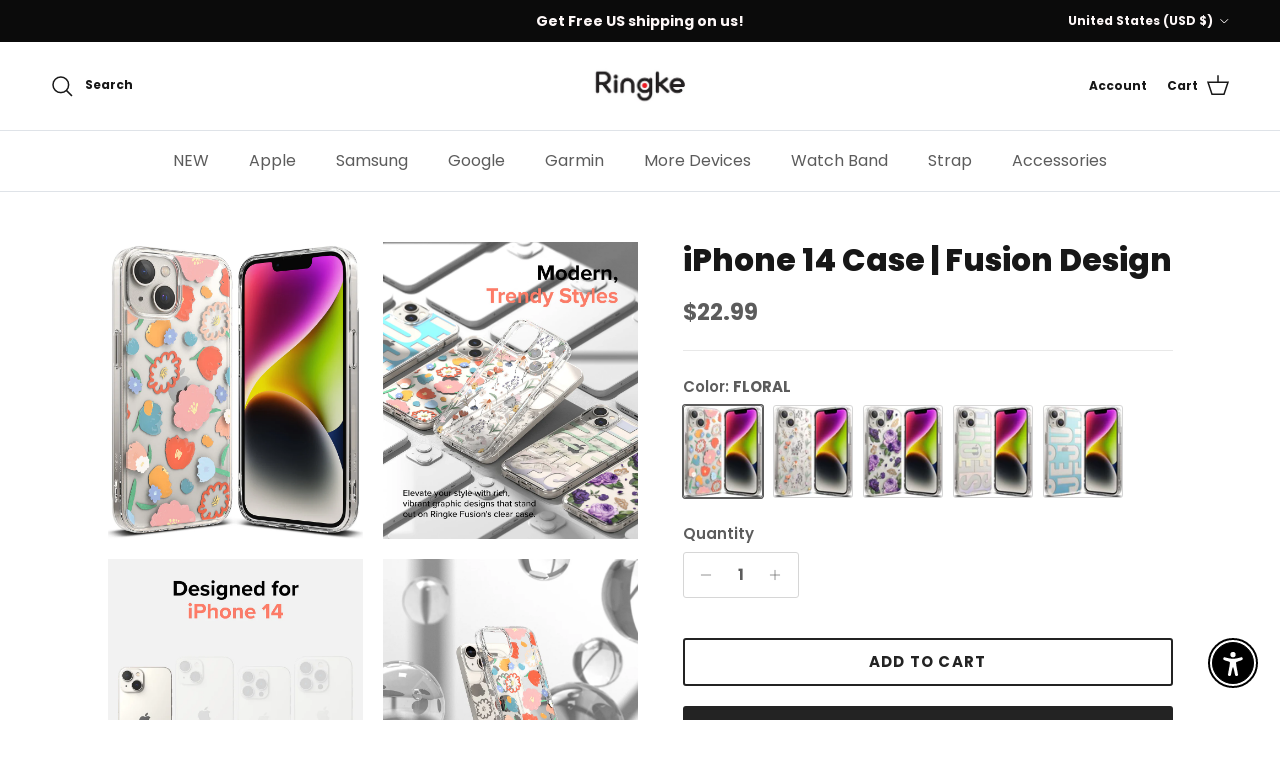

--- FILE ---
content_type: text/html; charset=utf-8
request_url: https://www.ringkestore.com/products/iphone-14-case-fusion-design
body_size: 66648
content:
<!doctype html>
<html class="no-js" lang="en" dir="ltr">
<head><meta charset="utf-8">
<meta name="viewport" content="width=device-width,initial-scale=1">
<title>iPhone 14 Case | Ringke Fusion Design &ndash; Ringke Official Store</title><link rel="canonical" href="https://www.ringkestore.com/products/iphone-14-case-fusion-design"><link rel="icon" href="//www.ringkestore.com/cdn/shop/files/FAVICON_32X32_50f9e28b-22c9-4ef5-8910-63ad8a1366ae.jpg?crop=center&height=48&v=1614312655&width=48" type="image/jpg">
  <link rel="apple-touch-icon" href="//www.ringkestore.com/cdn/shop/files/FAVICON_32X32_50f9e28b-22c9-4ef5-8910-63ad8a1366ae.jpg?crop=center&height=180&v=1614312655&width=180"><meta name="description" content="High-Style Design Get better quality without breaking the bank! Hype up your phone with these original designs made by Ringke to spice up your fashion. Each case is carefully printed with a unique and trendy graphic through a high-tech UV Mold Printing technique for a longer-lasting design. Resilient Ringke Fusion Design is resistant against scratches and absorbs shock from impact. This anti-slip case with excellent grip functionality will stop you from dropping your device! Durable PC meets flexible TPU to safeguard your phone against frequent drops and minor scratches made from daily use. Natural The double-layer polycarbonate provides maximum protection while staying slim and preserving the natural design of your smartphone. The Fusion’s TPU bumper is improved with inner corner cushions that add extra drop protection. Precise cutouts allow comfortable access to all buttons and ports with an edge to edge defense. Duo-QuikCatch Duo-QuikCatch lanyard holes make the device adaptable and portable for any situation! Carry your device easily and conveniently by attaching accessories such as a finger, wrist, and neck straps. Even crossbody straps are usable with upgraded QuikCatch lanyard holes to secure your phone. **Straps are NOT included** Keep Your Device Light This lightweight case secures your phone against scratches and debris from daily usage. Keep your device light and handy wherever you go! The Fusion protects the device&#39;s front-facing camera and guards the rear cameras with an encompassing raised bezel."><meta property="og:site_name" content="Ringke Official Store">
<meta property="og:url" content="https://www.ringkestore.com/products/iphone-14-case-fusion-design">
<meta property="og:title" content="iPhone 14 Case | Ringke Fusion Design">
<meta property="og:type" content="product">
<meta property="og:description" content="High-Style Design Get better quality without breaking the bank! Hype up your phone with these original designs made by Ringke to spice up your fashion. Each case is carefully printed with a unique and trendy graphic through a high-tech UV Mold Printing technique for a longer-lasting design. Resilient Ringke Fusion Design is resistant against scratches and absorbs shock from impact. This anti-slip case with excellent grip functionality will stop you from dropping your device! Durable PC meets flexible TPU to safeguard your phone against frequent drops and minor scratches made from daily use. Natural The double-layer polycarbonate provides maximum protection while staying slim and preserving the natural design of your smartphone. The Fusion’s TPU bumper is improved with inner corner cushions that add extra drop protection. Precise cutouts allow comfortable access to all buttons and ports with an edge to edge defense. Duo-QuikCatch Duo-QuikCatch lanyard holes make the device adaptable and portable for any situation! Carry your device easily and conveniently by attaching accessories such as a finger, wrist, and neck straps. Even crossbody straps are usable with upgraded QuikCatch lanyard holes to secure your phone. **Straps are NOT included** Keep Your Device Light This lightweight case secures your phone against scratches and debris from daily usage. Keep your device light and handy wherever you go! The Fusion protects the device&#39;s front-facing camera and guards the rear cameras with an encompassing raised bezel."><meta property="og:image" content="http://www.ringkestore.com/cdn/shop/files/IP14_FUD_Main_21.jpg?crop=center&height=1200&v=1750031689&width=1200">
  <meta property="og:image:secure_url" content="https://www.ringkestore.com/cdn/shop/files/IP14_FUD_Main_21.jpg?crop=center&height=1200&v=1750031689&width=1200">
  <meta property="og:image:width" content="1290">
  <meta property="og:image:height" content="1500"><meta property="og:price:amount" content="22.99">
  <meta property="og:price:currency" content="USD"><meta name="twitter:card" content="summary_large_image">
<meta name="twitter:title" content="iPhone 14 Case | Ringke Fusion Design">
<meta name="twitter:description" content="High-Style Design Get better quality without breaking the bank! Hype up your phone with these original designs made by Ringke to spice up your fashion. Each case is carefully printed with a unique and trendy graphic through a high-tech UV Mold Printing technique for a longer-lasting design. Resilient Ringke Fusion Design is resistant against scratches and absorbs shock from impact. This anti-slip case with excellent grip functionality will stop you from dropping your device! Durable PC meets flexible TPU to safeguard your phone against frequent drops and minor scratches made from daily use. Natural The double-layer polycarbonate provides maximum protection while staying slim and preserving the natural design of your smartphone. The Fusion’s TPU bumper is improved with inner corner cushions that add extra drop protection. Precise cutouts allow comfortable access to all buttons and ports with an edge to edge defense. Duo-QuikCatch Duo-QuikCatch lanyard holes make the device adaptable and portable for any situation! Carry your device easily and conveniently by attaching accessories such as a finger, wrist, and neck straps. Even crossbody straps are usable with upgraded QuikCatch lanyard holes to secure your phone. **Straps are NOT included** Keep Your Device Light This lightweight case secures your phone against scratches and debris from daily usage. Keep your device light and handy wherever you go! The Fusion protects the device&#39;s front-facing camera and guards the rear cameras with an encompassing raised bezel.">
<style>@font-face {
  font-family: Poppins;
  font-weight: 700;
  font-style: normal;
  font-display: fallback;
  src: url("//www.ringkestore.com/cdn/fonts/poppins/poppins_n7.56758dcf284489feb014a026f3727f2f20a54626.woff2") format("woff2"),
       url("//www.ringkestore.com/cdn/fonts/poppins/poppins_n7.f34f55d9b3d3205d2cd6f64955ff4b36f0cfd8da.woff") format("woff");
}
@font-face {
  font-family: Poppins;
  font-weight: 900;
  font-style: normal;
  font-display: fallback;
  src: url("//www.ringkestore.com/cdn/fonts/poppins/poppins_n9.eb6b9ef01b62e777a960bfd02fc9fb4918cd3eab.woff2") format("woff2"),
       url("//www.ringkestore.com/cdn/fonts/poppins/poppins_n9.6501a5bd018e348b6d5d6e8c335f9e7d32a80c36.woff") format("woff");
}
@font-face {
  font-family: Poppins;
  font-weight: 500;
  font-style: normal;
  font-display: fallback;
  src: url("//www.ringkestore.com/cdn/fonts/poppins/poppins_n5.ad5b4b72b59a00358afc706450c864c3c8323842.woff2") format("woff2"),
       url("//www.ringkestore.com/cdn/fonts/poppins/poppins_n5.33757fdf985af2d24b32fcd84c9a09224d4b2c39.woff") format("woff");
}
@font-face {
  font-family: Poppins;
  font-weight: 700;
  font-style: italic;
  font-display: fallback;
  src: url("//www.ringkestore.com/cdn/fonts/poppins/poppins_i7.42fd71da11e9d101e1e6c7932199f925f9eea42d.woff2") format("woff2"),
       url("//www.ringkestore.com/cdn/fonts/poppins/poppins_i7.ec8499dbd7616004e21155106d13837fff4cf556.woff") format("woff");
}
@font-face {
  font-family: Poppins;
  font-weight: 900;
  font-style: italic;
  font-display: fallback;
  src: url("//www.ringkestore.com/cdn/fonts/poppins/poppins_i9.c9d778054c6973c207cbc167d4355fd67c665d16.woff2") format("woff2"),
       url("//www.ringkestore.com/cdn/fonts/poppins/poppins_i9.67b02f99c1e5afe159943a603851cb6b6276ba49.woff") format("woff");
}
@font-face {
  font-family: Poppins;
  font-weight: 800;
  font-style: normal;
  font-display: fallback;
  src: url("//www.ringkestore.com/cdn/fonts/poppins/poppins_n8.580200d05bca09e2e0c6f4c922047c227dfa8e8c.woff2") format("woff2"),
       url("//www.ringkestore.com/cdn/fonts/poppins/poppins_n8.f4450f472fdcbe9e829f3583ebd559988f5a3d25.woff") format("woff");
}
@font-face {
  font-family: Poppins;
  font-weight: 400;
  font-style: normal;
  font-display: fallback;
  src: url("//www.ringkestore.com/cdn/fonts/poppins/poppins_n4.0ba78fa5af9b0e1a374041b3ceaadf0a43b41362.woff2") format("woff2"),
       url("//www.ringkestore.com/cdn/fonts/poppins/poppins_n4.214741a72ff2596839fc9760ee7a770386cf16ca.woff") format("woff");
}
@font-face {
  font-family: Poppins;
  font-weight: 400;
  font-style: normal;
  font-display: fallback;
  src: url("//www.ringkestore.com/cdn/fonts/poppins/poppins_n4.0ba78fa5af9b0e1a374041b3ceaadf0a43b41362.woff2") format("woff2"),
       url("//www.ringkestore.com/cdn/fonts/poppins/poppins_n4.214741a72ff2596839fc9760ee7a770386cf16ca.woff") format("woff");
}
@font-face {
  font-family: Poppins;
  font-weight: 600;
  font-style: normal;
  font-display: fallback;
  src: url("//www.ringkestore.com/cdn/fonts/poppins/poppins_n6.aa29d4918bc243723d56b59572e18228ed0786f6.woff2") format("woff2"),
       url("//www.ringkestore.com/cdn/fonts/poppins/poppins_n6.5f815d845fe073750885d5b7e619ee00e8111208.woff") format("woff");
}
:root {
  --page-container-width:          1520px;
  --reading-container-width:       720px;
  --divider-opacity:               0.14;
  --gutter-large:                  30px;
  --gutter-desktop:                20px;
  --gutter-mobile:                 16px;
  --section-padding:               50px;
  --larger-section-padding:        80px;
  --larger-section-padding-mobile: 60px;
  --largest-section-padding:       110px;
  --aos-animate-duration:          0.6s;

  --base-font-family:              Poppins, sans-serif;
  --base-font-weight:              700;
  --base-font-style:               normal;
  --heading-font-family:           Poppins, sans-serif;
  --heading-font-weight:           800;
  --heading-font-style:            normal;
  --heading-font-letter-spacing:   normal;
  --logo-font-family:              Poppins, sans-serif;
  --logo-font-weight:              400;
  --logo-font-style:               normal;
  --nav-font-family:               Poppins, sans-serif;
  --nav-font-weight:               400;
  --nav-font-style:                normal;

  --base-text-size:15px;
  --base-line-height:              1.6;
  --input-text-size:16px;
  --smaller-text-size-1:12px;
  --smaller-text-size-2:14px;
  --smaller-text-size-3:12px;
  --smaller-text-size-4:11px;
  --larger-text-size:31px;
  --super-large-text-size:54px;
  --super-large-mobile-text-size:25px;
  --larger-mobile-text-size:25px;
  --logo-text-size:26px;--btn-letter-spacing: 0.08em;
    --btn-text-transform: uppercase;
    --button-text-size: 13px;
    --quickbuy-button-text-size: 13;
    --small-feature-link-font-size: 0.75em;
    --input-btn-padding-top: 1.2em;
    --input-btn-padding-bottom: 1.2em;--heading-text-transform:none;
  --nav-text-size:                      16px;
  --mobile-menu-font-weight:            600;

  --body-bg-color:                      255 255 255;
  --bg-color:                           255 255 255;
  --body-text-color:                    92 92 92;
  --text-color:                         92 92 92;

  --header-text-col:                    #171717;--header-text-hover-col:             var(--main-nav-link-hover-col);--header-bg-col:                     #ffffff;
  --heading-color:                     23 23 23;
  --body-heading-color:                23 23 23;
  --heading-divider-col:               #dfe3e8;

  --logo-col:                          #171717;
  --main-nav-bg:                       #ffffff;
  --main-nav-link-col:                 #5c5c5c;
  --main-nav-link-hover-col:           #c16452;
  --main-nav-link-featured-col:        #b61d0f;

  --link-color:                        132 132 132;
  --body-link-color:                   132 132 132;

  --btn-bg-color:                        35 35 35;
  --btn-bg-hover-color:                  92 92 92;
  --btn-border-color:                    35 35 35;
  --btn-border-hover-color:              92 92 92;
  --btn-text-color:                      255 255 255;
  --btn-text-hover-color:                255 255 255;--btn-alt-bg-color:                    255 255 255;
  --btn-alt-text-color:                  35 35 35;
  --btn-alt-border-color:                35 35 35;
  --btn-alt-border-hover-color:          35 35 35;--btn-ter-bg-color:                    235 235 235;
  --btn-ter-text-color:                  41 41 41;
  --btn-ter-bg-hover-color:              35 35 35;
  --btn-ter-text-hover-color:            255 255 255;--btn-border-radius: 3px;
    --btn-inspired-border-radius: 3px;--color-scheme-default:                             #ffffff;
  --color-scheme-default-color:                       255 255 255;
  --color-scheme-default-text-color:                  92 92 92;
  --color-scheme-default-head-color:                  23 23 23;
  --color-scheme-default-link-color:                  132 132 132;
  --color-scheme-default-btn-text-color:              255 255 255;
  --color-scheme-default-btn-text-hover-color:        255 255 255;
  --color-scheme-default-btn-bg-color:                35 35 35;
  --color-scheme-default-btn-bg-hover-color:          92 92 92;
  --color-scheme-default-btn-border-color:            35 35 35;
  --color-scheme-default-btn-border-hover-color:      92 92 92;
  --color-scheme-default-btn-alt-text-color:          35 35 35;
  --color-scheme-default-btn-alt-bg-color:            255 255 255;
  --color-scheme-default-btn-alt-border-color:        35 35 35;
  --color-scheme-default-btn-alt-border-hover-color:  35 35 35;

  --color-scheme-1:                             #ffffff;
  --color-scheme-1-color:                       255 255 255;
  --color-scheme-1-text-color:                  92 92 92;
  --color-scheme-1-head-color:                  23 23 23;
  --color-scheme-1-link-color:                  193 100 82;
  --color-scheme-1-btn-text-color:              255 255 255;
  --color-scheme-1-btn-text-hover-color:        255 255 255;
  --color-scheme-1-btn-bg-color:                35 35 35;
  --color-scheme-1-btn-bg-hover-color:          0 0 0;
  --color-scheme-1-btn-border-color:            35 35 35;
  --color-scheme-1-btn-border-hover-color:      0 0 0;
  --color-scheme-1-btn-alt-text-color:          35 35 35;
  --color-scheme-1-btn-alt-bg-color:            255 255 255;
  --color-scheme-1-btn-alt-border-color:        35 35 35;
  --color-scheme-1-btn-alt-border-hover-color:  35 35 35;

  --color-scheme-2:                             #faf2e6;
  --color-scheme-2-color:                       250 242 230;
  --color-scheme-2-text-color:                  92 92 92;
  --color-scheme-2-head-color:                  23 23 23;
  --color-scheme-2-link-color:                  193 100 82;
  --color-scheme-2-btn-text-color:              255 255 255;
  --color-scheme-2-btn-text-hover-color:        255 255 255;
  --color-scheme-2-btn-bg-color:                35 35 35;
  --color-scheme-2-btn-bg-hover-color:          0 0 0;
  --color-scheme-2-btn-border-color:            35 35 35;
  --color-scheme-2-btn-border-hover-color:      0 0 0;
  --color-scheme-2-btn-alt-text-color:          35 35 35;
  --color-scheme-2-btn-alt-bg-color:            255 255 255;
  --color-scheme-2-btn-alt-border-color:        35 35 35;
  --color-scheme-2-btn-alt-border-hover-color:  35 35 35;

  /* Shop Pay payment terms */
  --payment-terms-background-color:    #ffffff;--quickbuy-bg: 255 255 255;--body-input-background-color:       rgb(var(--body-bg-color));
  --input-background-color:            rgb(var(--body-bg-color));
  --body-input-text-color:             var(--body-text-color);
  --input-text-color:                  var(--body-text-color);
  --body-input-border-color:           rgb(214, 214, 214);
  --input-border-color:                rgb(214, 214, 214);
  --input-border-color-hover:          rgb(165, 165, 165);
  --input-border-color-active:         rgb(92, 92, 92);

  --swatch-cross-svg:                  url("data:image/svg+xml,%3Csvg xmlns='http://www.w3.org/2000/svg' width='240' height='240' viewBox='0 0 24 24' fill='none' stroke='rgb(214, 214, 214)' stroke-width='0.09' preserveAspectRatio='none' %3E%3Cline x1='24' y1='0' x2='0' y2='24'%3E%3C/line%3E%3C/svg%3E");
  --swatch-cross-hover:                url("data:image/svg+xml,%3Csvg xmlns='http://www.w3.org/2000/svg' width='240' height='240' viewBox='0 0 24 24' fill='none' stroke='rgb(165, 165, 165)' stroke-width='0.09' preserveAspectRatio='none' %3E%3Cline x1='24' y1='0' x2='0' y2='24'%3E%3C/line%3E%3C/svg%3E");
  --swatch-cross-active:               url("data:image/svg+xml,%3Csvg xmlns='http://www.w3.org/2000/svg' width='240' height='240' viewBox='0 0 24 24' fill='none' stroke='rgb(92, 92, 92)' stroke-width='0.09' preserveAspectRatio='none' %3E%3Cline x1='24' y1='0' x2='0' y2='24'%3E%3C/line%3E%3C/svg%3E");

  --footer-divider-col:                #d0d0d0;
  --footer-text-col:                   208 208 208;
  --footer-heading-col:                255 255 255;
  --footer-bg-col:                     23 23 23;--product-label-overlay-justify: flex-end;--product-label-overlay-align: flex-start;--product-label-overlay-reduction-text:   #ffffff;
  --product-label-overlay-reduction-bg:     #c20000;
  --product-label-overlay-reduction-text-weight: 600;
  --product-label-overlay-stock-text:       #ffffff;
  --product-label-overlay-stock-bg:         #09728c;
  --product-label-overlay-new-text:         #ffffff;
  --product-label-overlay-new-bg:           #c16452;
  --product-label-overlay-meta-text:        #ffffff;
  --product-label-overlay-meta-bg:          #bd2585;
  --product-label-sale-text:                #c20000;
  --product-label-sold-text:                #171717;
  --product-label-preorder-text:            #3ea36a;

  --product-block-crop-align:               center;

  
  --product-block-price-align:              flex-start;
  --product-block-price-item-margin-start:  initial;
  --product-block-price-item-margin-end:    .5rem;
  

  

  --collection-block-image-position:   center center;

  --swatch-picker-image-size:          80px;
  --swatch-crop-align:                 center center;

  --image-overlay-text-color:          255 255 255;--image-overlay-bg:                  rgba(0, 0, 0, 0.12);
  --image-overlay-shadow-start:        rgb(0 0 0 / 0.16);
  --image-overlay-box-opacity:         0.88;--product-inventory-ok-box-color:            #f2faf0;
  --product-inventory-ok-text-color:           #108043;
  --product-inventory-ok-icon-box-fill-color:  #fff;
  --product-inventory-low-box-color:           #fcf1cd;
  --product-inventory-low-text-color:          #dd9a1a;
  --product-inventory-low-icon-box-fill-color: #fff;
  --product-inventory-low-text-color-channels: 16, 128, 67;
  --product-inventory-ok-text-color-channels:  221, 154, 26;

  --rating-star-color: 193 100 82;--overlay-align-left: start;
    --overlay-align-right: end;}html[dir=rtl] {
  --overlay-right-text-m-left: 0;
  --overlay-right-text-m-right: auto;
  --overlay-left-shadow-left-left: 15%;
  --overlay-left-shadow-left-right: -50%;
  --overlay-left-shadow-right-left: -85%;
  --overlay-left-shadow-right-right: 0;
}.image-overlay--bg-box .text-overlay .text-overlay__text {
    --image-overlay-box-bg: 255 255 255;
    --heading-color: var(--body-heading-color);
    --text-color: var(--body-text-color);
    --link-color: var(--body-link-color);
  }::selection {
    background: rgb(var(--body-heading-color));
    color: rgb(var(--body-bg-color));
  }
  ::-moz-selection {
    background: rgb(var(--body-heading-color));
    color: rgb(var(--body-bg-color));
  }@media (max-width: 767.98px) {
  .product-block__image-dots {
    left: auto;
    right: 10px;
  }
}.use-color-scheme--default {
  --product-label-sale-text:           #c20000;
  --product-label-sold-text:           #171717;
  --product-label-preorder-text:       #3ea36a;
  --input-background-color:            rgb(var(--body-bg-color));
  --input-text-color:                  var(--body-input-text-color);
  --input-border-color:                rgb(214, 214, 214);
  --input-border-color-hover:          rgb(165, 165, 165);
  --input-border-color-active:         rgb(92, 92, 92);
}</style>

  <link href="//www.ringkestore.com/cdn/shop/t/84/assets/main.css?v=160498949712830248181767897037" rel="stylesheet" type="text/css" media="all" />
<link rel="preload" as="font" href="//www.ringkestore.com/cdn/fonts/poppins/poppins_n7.56758dcf284489feb014a026f3727f2f20a54626.woff2" type="font/woff2" crossorigin><link rel="preload" as="font" href="//www.ringkestore.com/cdn/fonts/poppins/poppins_n8.580200d05bca09e2e0c6f4c922047c227dfa8e8c.woff2" type="font/woff2" crossorigin><script>
    document.documentElement.className = document.documentElement.className.replace('no-js', 'js');

    window.theme = {
      info: {
        name: 'Symmetry',
        version: '8.0.0'
      },
      device: {
        hasTouch: window.matchMedia('(any-pointer: coarse)').matches,
        hasHover: window.matchMedia('(hover: hover)').matches
      },
      mediaQueries: {
        md: '(min-width: 768px)',
        productMediaCarouselBreak: '(min-width: 1041px)'
      },
      routes: {
        base: 'https://www.ringkestore.com',
        cart: '/cart',
        cartAdd: '/cart/add.js',
        cartUpdate: '/cart/update.js',
        predictiveSearch: '/search/suggest'
      },
      strings: {
        cartTermsConfirmation: "You must agree to the terms and conditions before continuing.",
        cartItemsQuantityError: "You can only add [QUANTITY] of this item to your cart.",
        generalSearchViewAll: "View all search results",
        noStock: "Sold out",
        noVariant: "Unavailable",
        productsProductChooseA: "Choose a",
        generalSearchPages: "Pages",
        generalSearchNoResultsWithoutTerms: "Sorry, we couldnʼt find any results",
        shippingCalculator: {
          singleRate: "There is one shipping rate for this destination:",
          multipleRates: "There are multiple shipping rates for this destination:",
          noRates: "We do not ship to this destination."
        },
        regularPrice: "Regular price",
        salePrice: "Sale price"
      },
      settings: {
        moneyWithCurrencyFormat: "${{amount}} USD",
        cartType: "drawer",
        afterAddToCart: "drawer",
        quickbuyStyle: "button",
        externalLinksNewTab: true,
        internalLinksSmoothScroll: true
      }
    }

    theme.inlineNavigationCheck = function() {
      var pageHeader = document.querySelector('.pageheader'),
          inlineNavContainer = pageHeader.querySelector('.logo-area__left__inner'),
          inlineNav = inlineNavContainer.querySelector('.navigation--left');
      if (inlineNav && getComputedStyle(inlineNav).display != 'none') {
        var inlineMenuCentered = document.querySelector('.pageheader--layout-inline-menu-center'),
            logoContainer = document.querySelector('.logo-area__middle__inner');
        if(inlineMenuCentered) {
          var rightWidth = document.querySelector('.logo-area__right__inner').clientWidth,
              middleWidth = logoContainer.clientWidth,
              logoArea = document.querySelector('.logo-area'),
              computedLogoAreaStyle = getComputedStyle(logoArea),
              logoAreaInnerWidth = logoArea.clientWidth - Math.ceil(parseFloat(computedLogoAreaStyle.paddingLeft)) - Math.ceil(parseFloat(computedLogoAreaStyle.paddingRight)),
              availableNavWidth = logoAreaInnerWidth - Math.max(rightWidth, middleWidth) * 2 - 40;
          inlineNavContainer.style.maxWidth = availableNavWidth + 'px';
        }

        var firstInlineNavLink = inlineNav.querySelector('.navigation__item:first-child'),
            lastInlineNavLink = inlineNav.querySelector('.navigation__item:last-child');
        if (lastInlineNavLink) {
          var inlineNavWidth = null;
          if(document.querySelector('html[dir=rtl]')) {
            inlineNavWidth = firstInlineNavLink.offsetLeft - lastInlineNavLink.offsetLeft + firstInlineNavLink.offsetWidth;
          } else {
            inlineNavWidth = lastInlineNavLink.offsetLeft - firstInlineNavLink.offsetLeft + lastInlineNavLink.offsetWidth;
          }
          if (inlineNavContainer.offsetWidth >= inlineNavWidth) {
            pageHeader.classList.add('pageheader--layout-inline-permitted');
            var tallLogo = logoContainer.clientHeight > lastInlineNavLink.clientHeight + 20;
            if (tallLogo) {
              inlineNav.classList.add('navigation--tight-underline');
            } else {
              inlineNav.classList.remove('navigation--tight-underline');
            }
          } else {
            pageHeader.classList.remove('pageheader--layout-inline-permitted');
          }
        }
      }
    };

    theme.setInitialHeaderHeightProperty = () => {
      const section = document.querySelector('.section-header');
      if (section) {
        document.documentElement.style.setProperty('--theme-header-height', Math.ceil(section.clientHeight) + 'px');
      }
    };
  </script>

  <script src="//www.ringkestore.com/cdn/shop/t/84/assets/main.js?v=86618919491824736171760553832" defer></script>
    <script src="//www.ringkestore.com/cdn/shop/t/84/assets/animate-on-scroll.js?v=15249566486942820451750856061" defer></script>
    <link href="//www.ringkestore.com/cdn/shop/t/84/assets/animate-on-scroll.css?v=135962721104954213331750856061" rel="stylesheet" type="text/css" media="all" />
  

  <script>window.performance && window.performance.mark && window.performance.mark('shopify.content_for_header.start');</script><meta name="google-site-verification" content="fj5OfoMpkkeivAch0V9CDVk-FK4uyJcrCX2BQrS0h0E">
<meta name="facebook-domain-verification" content="kxjbk8e4bm3hifiz2zb304hjqtf1hh">
<meta id="shopify-digital-wallet" name="shopify-digital-wallet" content="/13525175/digital_wallets/dialog">
<meta name="shopify-checkout-api-token" content="026c7f82a5122c99f26581be7f809fc0">
<meta id="in-context-paypal-metadata" data-shop-id="13525175" data-venmo-supported="true" data-environment="production" data-locale="en_US" data-paypal-v4="true" data-currency="USD">
<link rel="alternate" type="application/json+oembed" href="https://www.ringkestore.com/products/iphone-14-case-fusion-design.oembed">
<script async="async" src="/checkouts/internal/preloads.js?locale=en-US"></script>
<link rel="preconnect" href="https://shop.app" crossorigin="anonymous">
<script async="async" src="https://shop.app/checkouts/internal/preloads.js?locale=en-US&shop_id=13525175" crossorigin="anonymous"></script>
<script id="apple-pay-shop-capabilities" type="application/json">{"shopId":13525175,"countryCode":"US","currencyCode":"USD","merchantCapabilities":["supports3DS"],"merchantId":"gid:\/\/shopify\/Shop\/13525175","merchantName":"Ringke Official Store","requiredBillingContactFields":["postalAddress","email","phone"],"requiredShippingContactFields":["postalAddress","email","phone"],"shippingType":"shipping","supportedNetworks":["visa","masterCard","amex","discover","elo","jcb"],"total":{"type":"pending","label":"Ringke Official Store","amount":"1.00"},"shopifyPaymentsEnabled":true,"supportsSubscriptions":true}</script>
<script id="shopify-features" type="application/json">{"accessToken":"026c7f82a5122c99f26581be7f809fc0","betas":["rich-media-storefront-analytics"],"domain":"www.ringkestore.com","predictiveSearch":true,"shopId":13525175,"locale":"en"}</script>
<script>var Shopify = Shopify || {};
Shopify.shop = "ringke.myshopify.com";
Shopify.locale = "en";
Shopify.currency = {"active":"USD","rate":"1.0"};
Shopify.country = "US";
Shopify.theme = {"name":"8.0.0 Main","id":180171800894,"schema_name":"Symmetry","schema_version":"8.0.0","theme_store_id":568,"role":"main"};
Shopify.theme.handle = "null";
Shopify.theme.style = {"id":null,"handle":null};
Shopify.cdnHost = "www.ringkestore.com/cdn";
Shopify.routes = Shopify.routes || {};
Shopify.routes.root = "/";</script>
<script type="module">!function(o){(o.Shopify=o.Shopify||{}).modules=!0}(window);</script>
<script>!function(o){function n(){var o=[];function n(){o.push(Array.prototype.slice.apply(arguments))}return n.q=o,n}var t=o.Shopify=o.Shopify||{};t.loadFeatures=n(),t.autoloadFeatures=n()}(window);</script>
<script>
  window.ShopifyPay = window.ShopifyPay || {};
  window.ShopifyPay.apiHost = "shop.app\/pay";
  window.ShopifyPay.redirectState = null;
</script>
<script id="shop-js-analytics" type="application/json">{"pageType":"product"}</script>
<script defer="defer" async type="module" src="//www.ringkestore.com/cdn/shopifycloud/shop-js/modules/v2/client.init-shop-cart-sync_BdyHc3Nr.en.esm.js"></script>
<script defer="defer" async type="module" src="//www.ringkestore.com/cdn/shopifycloud/shop-js/modules/v2/chunk.common_Daul8nwZ.esm.js"></script>
<script type="module">
  await import("//www.ringkestore.com/cdn/shopifycloud/shop-js/modules/v2/client.init-shop-cart-sync_BdyHc3Nr.en.esm.js");
await import("//www.ringkestore.com/cdn/shopifycloud/shop-js/modules/v2/chunk.common_Daul8nwZ.esm.js");

  window.Shopify.SignInWithShop?.initShopCartSync?.({"fedCMEnabled":true,"windoidEnabled":true});

</script>
<script>
  window.Shopify = window.Shopify || {};
  if (!window.Shopify.featureAssets) window.Shopify.featureAssets = {};
  window.Shopify.featureAssets['shop-js'] = {"shop-cart-sync":["modules/v2/client.shop-cart-sync_QYOiDySF.en.esm.js","modules/v2/chunk.common_Daul8nwZ.esm.js"],"init-fed-cm":["modules/v2/client.init-fed-cm_DchLp9rc.en.esm.js","modules/v2/chunk.common_Daul8nwZ.esm.js"],"shop-button":["modules/v2/client.shop-button_OV7bAJc5.en.esm.js","modules/v2/chunk.common_Daul8nwZ.esm.js"],"init-windoid":["modules/v2/client.init-windoid_DwxFKQ8e.en.esm.js","modules/v2/chunk.common_Daul8nwZ.esm.js"],"shop-cash-offers":["modules/v2/client.shop-cash-offers_DWtL6Bq3.en.esm.js","modules/v2/chunk.common_Daul8nwZ.esm.js","modules/v2/chunk.modal_CQq8HTM6.esm.js"],"shop-toast-manager":["modules/v2/client.shop-toast-manager_CX9r1SjA.en.esm.js","modules/v2/chunk.common_Daul8nwZ.esm.js"],"init-shop-email-lookup-coordinator":["modules/v2/client.init-shop-email-lookup-coordinator_UhKnw74l.en.esm.js","modules/v2/chunk.common_Daul8nwZ.esm.js"],"pay-button":["modules/v2/client.pay-button_DzxNnLDY.en.esm.js","modules/v2/chunk.common_Daul8nwZ.esm.js"],"avatar":["modules/v2/client.avatar_BTnouDA3.en.esm.js"],"init-shop-cart-sync":["modules/v2/client.init-shop-cart-sync_BdyHc3Nr.en.esm.js","modules/v2/chunk.common_Daul8nwZ.esm.js"],"shop-login-button":["modules/v2/client.shop-login-button_D8B466_1.en.esm.js","modules/v2/chunk.common_Daul8nwZ.esm.js","modules/v2/chunk.modal_CQq8HTM6.esm.js"],"init-customer-accounts-sign-up":["modules/v2/client.init-customer-accounts-sign-up_C8fpPm4i.en.esm.js","modules/v2/client.shop-login-button_D8B466_1.en.esm.js","modules/v2/chunk.common_Daul8nwZ.esm.js","modules/v2/chunk.modal_CQq8HTM6.esm.js"],"init-shop-for-new-customer-accounts":["modules/v2/client.init-shop-for-new-customer-accounts_CVTO0Ztu.en.esm.js","modules/v2/client.shop-login-button_D8B466_1.en.esm.js","modules/v2/chunk.common_Daul8nwZ.esm.js","modules/v2/chunk.modal_CQq8HTM6.esm.js"],"init-customer-accounts":["modules/v2/client.init-customer-accounts_dRgKMfrE.en.esm.js","modules/v2/client.shop-login-button_D8B466_1.en.esm.js","modules/v2/chunk.common_Daul8nwZ.esm.js","modules/v2/chunk.modal_CQq8HTM6.esm.js"],"shop-follow-button":["modules/v2/client.shop-follow-button_CkZpjEct.en.esm.js","modules/v2/chunk.common_Daul8nwZ.esm.js","modules/v2/chunk.modal_CQq8HTM6.esm.js"],"lead-capture":["modules/v2/client.lead-capture_BntHBhfp.en.esm.js","modules/v2/chunk.common_Daul8nwZ.esm.js","modules/v2/chunk.modal_CQq8HTM6.esm.js"],"checkout-modal":["modules/v2/client.checkout-modal_CfxcYbTm.en.esm.js","modules/v2/chunk.common_Daul8nwZ.esm.js","modules/v2/chunk.modal_CQq8HTM6.esm.js"],"shop-login":["modules/v2/client.shop-login_Da4GZ2H6.en.esm.js","modules/v2/chunk.common_Daul8nwZ.esm.js","modules/v2/chunk.modal_CQq8HTM6.esm.js"],"payment-terms":["modules/v2/client.payment-terms_MV4M3zvL.en.esm.js","modules/v2/chunk.common_Daul8nwZ.esm.js","modules/v2/chunk.modal_CQq8HTM6.esm.js"]};
</script>
<script>(function() {
  var isLoaded = false;
  function asyncLoad() {
    if (isLoaded) return;
    isLoaded = true;
    var urls = ["https:\/\/gdprcdn.b-cdn.net\/js\/gdpr_cookie_consent.min.js?shop=ringke.myshopify.com","https:\/\/static.shareasale.com\/json\/shopify\/shareasale-tracking.js?sasmid=97864\u0026ssmtid=19038\u0026shop=ringke.myshopify.com","https:\/\/cdn.vstar.app\/static\/js\/thankyou.js?shop=ringke.myshopify.com","https:\/\/static.loloyal.com\/loloyal-cend\/entry-js\/boom-cend-loloyal.js?shop=ringke.myshopify.com","https:\/\/cdn5.hextom.com\/js\/vimotia.js?shop=ringke.myshopify.com","https:\/\/dr4qe3ddw9y32.cloudfront.net\/awin-shopify-integration-code.js?aid=67576\u0026v=shopifyApp_5.2.3\u0026ts=1752149332560\u0026shop=ringke.myshopify.com"];
    for (var i = 0; i < urls.length; i++) {
      var s = document.createElement('script');
      s.type = 'text/javascript';
      s.async = true;
      s.src = urls[i];
      var x = document.getElementsByTagName('script')[0];
      x.parentNode.insertBefore(s, x);
    }
  };
  if(window.attachEvent) {
    window.attachEvent('onload', asyncLoad);
  } else {
    window.addEventListener('load', asyncLoad, false);
  }
})();</script>
<script id="__st">var __st={"a":13525175,"offset":-21600,"reqid":"c6ead3fe-be39-4131-a054-30b99e491546-1768963290","pageurl":"www.ringkestore.com\/products\/iphone-14-case-fusion-design","u":"43930beca7d2","p":"product","rtyp":"product","rid":6704012820583};</script>
<script>window.ShopifyPaypalV4VisibilityTracking = true;</script>
<script id="captcha-bootstrap">!function(){'use strict';const t='contact',e='account',n='new_comment',o=[[t,t],['blogs',n],['comments',n],[t,'customer']],c=[[e,'customer_login'],[e,'guest_login'],[e,'recover_customer_password'],[e,'create_customer']],r=t=>t.map((([t,e])=>`form[action*='/${t}']:not([data-nocaptcha='true']) input[name='form_type'][value='${e}']`)).join(','),a=t=>()=>t?[...document.querySelectorAll(t)].map((t=>t.form)):[];function s(){const t=[...o],e=r(t);return a(e)}const i='password',u='form_key',d=['recaptcha-v3-token','g-recaptcha-response','h-captcha-response',i],f=()=>{try{return window.sessionStorage}catch{return}},m='__shopify_v',_=t=>t.elements[u];function p(t,e,n=!1){try{const o=window.sessionStorage,c=JSON.parse(o.getItem(e)),{data:r}=function(t){const{data:e,action:n}=t;return t[m]||n?{data:e,action:n}:{data:t,action:n}}(c);for(const[e,n]of Object.entries(r))t.elements[e]&&(t.elements[e].value=n);n&&o.removeItem(e)}catch(o){console.error('form repopulation failed',{error:o})}}const l='form_type',E='cptcha';function T(t){t.dataset[E]=!0}const w=window,h=w.document,L='Shopify',v='ce_forms',y='captcha';let A=!1;((t,e)=>{const n=(g='f06e6c50-85a8-45c8-87d0-21a2b65856fe',I='https://cdn.shopify.com/shopifycloud/storefront-forms-hcaptcha/ce_storefront_forms_captcha_hcaptcha.v1.5.2.iife.js',D={infoText:'Protected by hCaptcha',privacyText:'Privacy',termsText:'Terms'},(t,e,n)=>{const o=w[L][v],c=o.bindForm;if(c)return c(t,g,e,D).then(n);var r;o.q.push([[t,g,e,D],n]),r=I,A||(h.body.append(Object.assign(h.createElement('script'),{id:'captcha-provider',async:!0,src:r})),A=!0)});var g,I,D;w[L]=w[L]||{},w[L][v]=w[L][v]||{},w[L][v].q=[],w[L][y]=w[L][y]||{},w[L][y].protect=function(t,e){n(t,void 0,e),T(t)},Object.freeze(w[L][y]),function(t,e,n,w,h,L){const[v,y,A,g]=function(t,e,n){const i=e?o:[],u=t?c:[],d=[...i,...u],f=r(d),m=r(i),_=r(d.filter((([t,e])=>n.includes(e))));return[a(f),a(m),a(_),s()]}(w,h,L),I=t=>{const e=t.target;return e instanceof HTMLFormElement?e:e&&e.form},D=t=>v().includes(t);t.addEventListener('submit',(t=>{const e=I(t);if(!e)return;const n=D(e)&&!e.dataset.hcaptchaBound&&!e.dataset.recaptchaBound,o=_(e),c=g().includes(e)&&(!o||!o.value);(n||c)&&t.preventDefault(),c&&!n&&(function(t){try{if(!f())return;!function(t){const e=f();if(!e)return;const n=_(t);if(!n)return;const o=n.value;o&&e.removeItem(o)}(t);const e=Array.from(Array(32),(()=>Math.random().toString(36)[2])).join('');!function(t,e){_(t)||t.append(Object.assign(document.createElement('input'),{type:'hidden',name:u})),t.elements[u].value=e}(t,e),function(t,e){const n=f();if(!n)return;const o=[...t.querySelectorAll(`input[type='${i}']`)].map((({name:t})=>t)),c=[...d,...o],r={};for(const[a,s]of new FormData(t).entries())c.includes(a)||(r[a]=s);n.setItem(e,JSON.stringify({[m]:1,action:t.action,data:r}))}(t,e)}catch(e){console.error('failed to persist form',e)}}(e),e.submit())}));const S=(t,e)=>{t&&!t.dataset[E]&&(n(t,e.some((e=>e===t))),T(t))};for(const o of['focusin','change'])t.addEventListener(o,(t=>{const e=I(t);D(e)&&S(e,y())}));const B=e.get('form_key'),M=e.get(l),P=B&&M;t.addEventListener('DOMContentLoaded',(()=>{const t=y();if(P)for(const e of t)e.elements[l].value===M&&p(e,B);[...new Set([...A(),...v().filter((t=>'true'===t.dataset.shopifyCaptcha))])].forEach((e=>S(e,t)))}))}(h,new URLSearchParams(w.location.search),n,t,e,['guest_login'])})(!0,!0)}();</script>
<script integrity="sha256-4kQ18oKyAcykRKYeNunJcIwy7WH5gtpwJnB7kiuLZ1E=" data-source-attribution="shopify.loadfeatures" defer="defer" src="//www.ringkestore.com/cdn/shopifycloud/storefront/assets/storefront/load_feature-a0a9edcb.js" crossorigin="anonymous"></script>
<script crossorigin="anonymous" defer="defer" src="//www.ringkestore.com/cdn/shopifycloud/storefront/assets/shopify_pay/storefront-65b4c6d7.js?v=20250812"></script>
<script data-source-attribution="shopify.dynamic_checkout.dynamic.init">var Shopify=Shopify||{};Shopify.PaymentButton=Shopify.PaymentButton||{isStorefrontPortableWallets:!0,init:function(){window.Shopify.PaymentButton.init=function(){};var t=document.createElement("script");t.src="https://www.ringkestore.com/cdn/shopifycloud/portable-wallets/latest/portable-wallets.en.js",t.type="module",document.head.appendChild(t)}};
</script>
<script data-source-attribution="shopify.dynamic_checkout.buyer_consent">
  function portableWalletsHideBuyerConsent(e){var t=document.getElementById("shopify-buyer-consent"),n=document.getElementById("shopify-subscription-policy-button");t&&n&&(t.classList.add("hidden"),t.setAttribute("aria-hidden","true"),n.removeEventListener("click",e))}function portableWalletsShowBuyerConsent(e){var t=document.getElementById("shopify-buyer-consent"),n=document.getElementById("shopify-subscription-policy-button");t&&n&&(t.classList.remove("hidden"),t.removeAttribute("aria-hidden"),n.addEventListener("click",e))}window.Shopify?.PaymentButton&&(window.Shopify.PaymentButton.hideBuyerConsent=portableWalletsHideBuyerConsent,window.Shopify.PaymentButton.showBuyerConsent=portableWalletsShowBuyerConsent);
</script>
<script>
  function portableWalletsCleanup(e){e&&e.src&&console.error("Failed to load portable wallets script "+e.src);var t=document.querySelectorAll("shopify-accelerated-checkout .shopify-payment-button__skeleton, shopify-accelerated-checkout-cart .wallet-cart-button__skeleton"),e=document.getElementById("shopify-buyer-consent");for(let e=0;e<t.length;e++)t[e].remove();e&&e.remove()}function portableWalletsNotLoadedAsModule(e){e instanceof ErrorEvent&&"string"==typeof e.message&&e.message.includes("import.meta")&&"string"==typeof e.filename&&e.filename.includes("portable-wallets")&&(window.removeEventListener("error",portableWalletsNotLoadedAsModule),window.Shopify.PaymentButton.failedToLoad=e,"loading"===document.readyState?document.addEventListener("DOMContentLoaded",window.Shopify.PaymentButton.init):window.Shopify.PaymentButton.init())}window.addEventListener("error",portableWalletsNotLoadedAsModule);
</script>

<script type="module" src="https://www.ringkestore.com/cdn/shopifycloud/portable-wallets/latest/portable-wallets.en.js" onError="portableWalletsCleanup(this)" crossorigin="anonymous"></script>
<script nomodule>
  document.addEventListener("DOMContentLoaded", portableWalletsCleanup);
</script>

<script id='scb4127' type='text/javascript' async='' src='https://www.ringkestore.com/cdn/shopifycloud/privacy-banner/storefront-banner.js'></script><link id="shopify-accelerated-checkout-styles" rel="stylesheet" media="screen" href="https://www.ringkestore.com/cdn/shopifycloud/portable-wallets/latest/accelerated-checkout-backwards-compat.css" crossorigin="anonymous">
<style id="shopify-accelerated-checkout-cart">
        #shopify-buyer-consent {
  margin-top: 1em;
  display: inline-block;
  width: 100%;
}

#shopify-buyer-consent.hidden {
  display: none;
}

#shopify-subscription-policy-button {
  background: none;
  border: none;
  padding: 0;
  text-decoration: underline;
  font-size: inherit;
  cursor: pointer;
}

#shopify-subscription-policy-button::before {
  box-shadow: none;
}

      </style>
<script id="sections-script" data-sections="footer" defer="defer" src="//www.ringkestore.com/cdn/shop/t/84/compiled_assets/scripts.js?v=39039"></script>
<script>window.performance && window.performance.mark && window.performance.mark('shopify.content_for_header.end');</script>
<!-- CC Custom Head Start --><!-- Google tag (gtag.js) -->
<script async="" src="https://www.googletagmanager.com/gtag/js?id=AW-863402774"></script>
<script>
  window.dataLayer = window.dataLayer || [];
  function gtag(){dataLayer.push(arguments);}
  gtag('js', new Date());

  gtag('config', 'AW-863402774');
</script>

<!-- Event snippet for Main Google Shopping App Begin Checkout conversion page -->
<script>
  gtag('event', 'conversion', {
      'send_to': 'AW-863402774/omp9CJSJhekaEJb22ZsD',
      'value': 1.0,
      'currency': 'USD'
  });
</script><!-- CC Custom Head End --><!-- BEGIN app block: shopify://apps/epa-easy-product-addons/blocks/speedup_link/0099190e-a0cb-49e7-8d26-026c9d26f337 --><!-- BEGIN app snippet: sg_product -->

<script>
  window["sg_addon_master_id"]="6704012820583";
  window["sgAddonCollectionMetaAddons"]=  "" 
  
      var isSgAddonRequest = {"addons":[{"product_id":6695245971559,"priority":1,"text_field":0},{"product_id":6695248691303,"priority":2,"text_field":0},{"product_id":6695235321959,"priority":3,"text_field":0},{"product_id":6695234437223,"priority":4,"text_field":0},{"product_id":6695242170471,"priority":5,"text_field":0}],"mt_addon_hash":"dGMtvQYn52"};
      var sgAddon_master_json = {"id":6704012820583,"title":"iPhone 14 Case | Fusion Design","handle":"iphone-14-case-fusion-design","description":"\u003cul data-mce-fragment=\"1\"\u003e\n\u003cli class=\"a-spacing-small\"\u003e\u003cspan class=\"a-list-item a-size-base\"\u003eHigh-quality UV Mold Printed design on a beautifully clear, protective case for the \u003cstrong\u003eiPhone 14 only\u003c\/strong\u003e\u003c\/span\u003e\u003c\/li\u003e\n\u003cli class=\"a-spacing-small\"\u003e\u003cspan class=\"a-list-item a-size-base\"\u003eMade of hard polycarbonate back panel and flexible TPU bumper frames\u003c\/span\u003e\u003c\/li\u003e\n\u003cli class=\"a-spacing-small\"\u003e\u003cspan class=\"a-list-item a-size-base\"\u003eShock-absorbent and streamlined for minimal bulk and lightweight\u003c\/span\u003e\u003c\/li\u003e\n\u003cli class=\"a-spacing-small\"\u003e\u003cspan class=\"a-list-item a-size-base\"\u003eRaised edges around touchscreen and camera to protect against drops and bumps\u003c\/span\u003e\u003c\/li\u003e\n\u003cli class=\"a-spacing-small\"\u003e\u003cspan class=\"a-list-item a-size-base\"\u003eSecure your device with a built-in Duo Quikcatch lanyard hole to attach lanyard straps. (Additional accessories not included)\u003c\/span\u003e\u003c\/li\u003e\n\u003c\/ul\u003e","published_at":"2022-09-28T12:10:37-05:00","created_at":"2022-09-28T10:44:16-05:00","vendor":"Ringke","type":"Cases","tags":["Brand_Apple","Case_Fusion Design","Device_iPhone 14"],"price":1699,"price_min":1699,"price_max":2299,"available":true,"price_varies":true,"compare_at_price":null,"compare_at_price_min":0,"compare_at_price_max":0,"compare_at_price_varies":false,"variants":[{"id":39899860140135,"title":"FLORAL","option1":"FLORAL","option2":null,"option3":null,"sku":"AP-IP14-FSD-FLR-735","requires_shipping":true,"taxable":true,"featured_image":{"id":51650337636670,"product_id":6704012820583,"position":63,"created_at":"2025-06-12T14:11:26-05:00","updated_at":"2025-06-15T18:54:52-05:00","alt":"iPhone 14 Case | Fusion Design - Floral","width":1290,"height":1500,"src":"\/\/www.ringkestore.com\/cdn\/shop\/files\/IP14M_FUD_Main_7_005c0470-ee35-4b34-88c2-628db05ee76b.jpg?v=1750031692","variant_ids":[39899860140135]},"available":true,"name":"iPhone 14 Case | Fusion Design - FLORAL","public_title":"FLORAL","options":["FLORAL"],"price":2299,"weight":31,"compare_at_price":null,"inventory_quantity":30,"inventory_management":"shopify","inventory_policy":"deny","barcode":"8809881265735","featured_media":{"alt":"iPhone 14 Case | Fusion Design - Floral","id":43071870042430,"position":63,"preview_image":{"aspect_ratio":0.86,"height":1500,"width":1290,"src":"\/\/www.ringkestore.com\/cdn\/shop\/files\/IP14M_FUD_Main_7_005c0470-ee35-4b34-88c2-628db05ee76b.jpg?v=1750031692"}},"requires_selling_plan":false,"selling_plan_allocations":[]},{"id":48635453407550,"title":"DRY FLOWERS","option1":"DRY FLOWERS","option2":null,"option3":null,"sku":"AP-IP14-FSD-DFLW-766","requires_shipping":true,"taxable":true,"featured_image":{"id":51650337603902,"product_id":6704012820583,"position":48,"created_at":"2025-06-12T14:11:27-05:00","updated_at":"2025-06-15T18:54:52-05:00","alt":"iPhone 14 Case | Fusion Design - Dry Flowers","width":1290,"height":1500,"src":"\/\/www.ringkestore.com\/cdn\/shop\/files\/IP14M_FUD_Main_10_a3fdb622-a132-4539-ae99-c29dc31177e5.jpg?v=1750031692","variant_ids":[48635453407550]},"available":true,"name":"iPhone 14 Case | Fusion Design - DRY FLOWERS","public_title":"DRY FLOWERS","options":["DRY FLOWERS"],"price":2299,"weight":31,"compare_at_price":null,"inventory_quantity":30,"inventory_management":"shopify","inventory_policy":"deny","barcode":"8809881265766","featured_media":{"alt":"iPhone 14 Case | Fusion Design - Dry Flowers","id":43071870140734,"position":48,"preview_image":{"aspect_ratio":0.86,"height":1500,"width":1290,"src":"\/\/www.ringkestore.com\/cdn\/shop\/files\/IP14M_FUD_Main_10_a3fdb622-a132-4539-ae99-c29dc31177e5.jpg?v=1750031692"}},"requires_selling_plan":false,"selling_plan_allocations":[]},{"id":48635453473086,"title":"PURPLE ROSE","option1":"PURPLE ROSE","option2":null,"option3":null,"sku":"AP-IP14-FSD-PRSE-797","requires_shipping":true,"taxable":true,"featured_image":{"id":51650337669438,"product_id":6704012820583,"position":33,"created_at":"2025-06-12T14:11:27-05:00","updated_at":"2025-06-15T18:54:52-05:00","alt":"iPhone 14 Case | Fusion Design - Purple Rose","width":1290,"height":1500,"src":"\/\/www.ringkestore.com\/cdn\/shop\/files\/IP14M_FUD_Main_13_03fed540-06a9-4ad9-bc78-0f002406421d.jpg?v=1750031692","variant_ids":[48635453473086]},"available":true,"name":"iPhone 14 Case | Fusion Design - PURPLE ROSE","public_title":"PURPLE ROSE","options":["PURPLE ROSE"],"price":2299,"weight":31,"compare_at_price":null,"inventory_quantity":30,"inventory_management":"shopify","inventory_policy":"deny","barcode":"8809881265797","featured_media":{"alt":"iPhone 14 Case | Fusion Design - Purple Rose","id":43071870173502,"position":33,"preview_image":{"aspect_ratio":0.86,"height":1500,"width":1290,"src":"\/\/www.ringkestore.com\/cdn\/shop\/files\/IP14M_FUD_Main_13_03fed540-06a9-4ad9-bc78-0f002406421d.jpg?v=1750031692"}},"requires_selling_plan":false,"selling_plan_allocations":[]},{"id":48635453505854,"title":"SEOUL","option1":"SEOUL","option2":null,"option3":null,"sku":"AP-IP14-FSD-SEO-827","requires_shipping":true,"taxable":true,"featured_image":{"id":51650337571134,"product_id":6704012820583,"position":3,"created_at":"2025-06-12T14:11:27-05:00","updated_at":"2025-06-15T18:54:52-05:00","alt":"iPhone 14 Case | Fusion Design - Seoul","width":1290,"height":1500,"src":"\/\/www.ringkestore.com\/cdn\/shop\/files\/IP14M_FUD_Main_1_db956d49-d9bf-46c6-86d8-86ae0194588d.jpg?v=1750031692","variant_ids":[48635453505854]},"available":true,"name":"iPhone 14 Case | Fusion Design - SEOUL","public_title":"SEOUL","options":["SEOUL"],"price":1699,"weight":31,"compare_at_price":null,"inventory_quantity":29,"inventory_management":"shopify","inventory_policy":"deny","barcode":"8809881265827","featured_media":{"alt":"iPhone 14 Case | Fusion Design - Seoul","id":43071870075198,"position":3,"preview_image":{"aspect_ratio":0.86,"height":1500,"width":1290,"src":"\/\/www.ringkestore.com\/cdn\/shop\/files\/IP14M_FUD_Main_1_db956d49-d9bf-46c6-86d8-86ae0194588d.jpg?v=1750031692"}},"requires_selling_plan":false,"selling_plan_allocations":[]},{"id":48635453538622,"title":"JEJU","option1":"JEJU","option2":null,"option3":null,"sku":"AP-IP14-FSD-JEJU-858","requires_shipping":true,"taxable":true,"featured_image":{"id":51650337538366,"product_id":6704012820583,"position":18,"created_at":"2025-06-12T14:11:27-05:00","updated_at":"2025-06-15T18:54:52-05:00","alt":"iPhone 14 Case | Fusion Design - Jeju","width":1290,"height":1500,"src":"\/\/www.ringkestore.com\/cdn\/shop\/files\/IP14M_FUD_Main_4_1ac98735-df47-4ebe-9a3a-3fd57883bf7a.jpg?v=1750031692","variant_ids":[48635453538622]},"available":true,"name":"iPhone 14 Case | Fusion Design - JEJU","public_title":"JEJU","options":["JEJU"],"price":1699,"weight":31,"compare_at_price":null,"inventory_quantity":29,"inventory_management":"shopify","inventory_policy":"deny","barcode":"8809881265858","featured_media":{"alt":"iPhone 14 Case | Fusion Design - Jeju","id":43071870107966,"position":18,"preview_image":{"aspect_ratio":0.86,"height":1500,"width":1290,"src":"\/\/www.ringkestore.com\/cdn\/shop\/files\/IP14M_FUD_Main_4_1ac98735-df47-4ebe-9a3a-3fd57883bf7a.jpg?v=1750031692"}},"requires_selling_plan":false,"selling_plan_allocations":[]}],"images":["\/\/www.ringkestore.com\/cdn\/shop\/files\/IP14_FUD_Main_21.jpg?v=1750031689","\/\/www.ringkestore.com\/cdn\/shop\/files\/IP14_FUS_SL_Sub_2_12071be3-330a-4c77-9467-1a42f2b63b86.jpg?v=1750031689","\/\/www.ringkestore.com\/cdn\/shop\/files\/IP14M_FUD_Main_1_db956d49-d9bf-46c6-86d8-86ae0194588d.jpg?v=1750031692","\/\/www.ringkestore.com\/cdn\/shop\/files\/IP14_FUS_SL_Sub_2_34a7b7a2-20c4-454a-8b57-bd26392aa183.jpg?v=1750031689","\/\/www.ringkestore.com\/cdn\/shop\/files\/IP14_FUS_SL_Sub_12.jpg?v=1750031689","\/\/www.ringkestore.com\/cdn\/shop\/files\/IP14_FUS_SL_Sub_1.jpg?v=1750031689","\/\/www.ringkestore.com\/cdn\/shop\/files\/IP14_FUS_SL_Sub_3.jpg?v=1750031689","\/\/www.ringkestore.com\/cdn\/shop\/files\/IP14_FUS_SL_Sub_4.jpg?v=1750031689","\/\/www.ringkestore.com\/cdn\/shop\/files\/IP14_FUS_SL_Sub_5.jpg?v=1750031689","\/\/www.ringkestore.com\/cdn\/shop\/files\/IP14_FUS_SL_Sub_6.jpg?v=1750031689","\/\/www.ringkestore.com\/cdn\/shop\/files\/IP14_FUS_SL_Sub_7.jpg?v=1750031689","\/\/www.ringkestore.com\/cdn\/shop\/files\/IP14_FUS_SL_Sub_8.jpg?v=1750031689","\/\/www.ringkestore.com\/cdn\/shop\/files\/IP14_FUS_SL_Sub_9.jpg?v=1750031689","\/\/www.ringkestore.com\/cdn\/shop\/files\/IP14_FUS_SL_Sub_10.jpg?v=1750031689","\/\/www.ringkestore.com\/cdn\/shop\/files\/IP14_FUS_SL_Sub_11.jpg?v=1750031689","\/\/www.ringkestore.com\/cdn\/shop\/files\/IP14_FUS_SL_Sub_13.jpg?v=1750031689","\/\/www.ringkestore.com\/cdn\/shop\/files\/IP14_FUS_SL_Sub_14.jpg?v=1750031689","\/\/www.ringkestore.com\/cdn\/shop\/files\/IP14M_FUD_Main_4_1ac98735-df47-4ebe-9a3a-3fd57883bf7a.jpg?v=1750031692","\/\/www.ringkestore.com\/cdn\/shop\/files\/IP14_FUS_JEJ_Sub_2.jpg?v=1750031689","\/\/www.ringkestore.com\/cdn\/shop\/files\/IP14_SLMR_CL_Sub_12_65c46174-2791-4099-9046-a0e5bb34970d.jpg?v=1750031689","\/\/www.ringkestore.com\/cdn\/shop\/files\/IP14_FUS_JEJ_Sub_1.jpg?v=1750031689","\/\/www.ringkestore.com\/cdn\/shop\/files\/IP14_FUS_JEJ_Sub_3.jpg?v=1750031689","\/\/www.ringkestore.com\/cdn\/shop\/files\/IP14_FUS_JEJ_Sub_4.jpg?v=1750031689","\/\/www.ringkestore.com\/cdn\/shop\/files\/IP14_FUS_JEJ_Sub_5.jpg?v=1750031689","\/\/www.ringkestore.com\/cdn\/shop\/files\/IP14_FUS_JEJ_Sub_6.jpg?v=1750031689","\/\/www.ringkestore.com\/cdn\/shop\/files\/IP14_FUS_JEJ_Sub_7.jpg?v=1750031690","\/\/www.ringkestore.com\/cdn\/shop\/files\/IP14_FUS_JEJ_Sub_8.jpg?v=1750031690","\/\/www.ringkestore.com\/cdn\/shop\/files\/IP14_FUS_JEJ_Sub_9.jpg?v=1750031690","\/\/www.ringkestore.com\/cdn\/shop\/files\/IP14_FUS_JEJ_Sub_10.jpg?v=1750031690","\/\/www.ringkestore.com\/cdn\/shop\/files\/IP14_FUS_JEJ_Sub_11.jpg?v=1750031690","\/\/www.ringkestore.com\/cdn\/shop\/files\/IP14_FUS_SL_Sub_13_82c898a7-942e-441a-965b-f67b015a5528.jpg?v=1750031690","\/\/www.ringkestore.com\/cdn\/shop\/files\/IP14_FUS_SL_Sub_14_909b6791-7c8e-4fc5-9a36-6d1327dc90f3.jpg?v=1750031690","\/\/www.ringkestore.com\/cdn\/shop\/files\/IP14M_FUD_Main_13_03fed540-06a9-4ad9-bc78-0f002406421d.jpg?v=1750031692","\/\/www.ringkestore.com\/cdn\/shop\/files\/IP14_FUS_PR_Sub_2.jpg?v=1750031690","\/\/www.ringkestore.com\/cdn\/shop\/files\/IP14_SLMR_CL_Sub_12_27a1160d-750a-4593-b57e-a0679da62969.jpg?v=1750031690","\/\/www.ringkestore.com\/cdn\/shop\/files\/IP14_FUS_PR_Sub_1.jpg?v=1750031690","\/\/www.ringkestore.com\/cdn\/shop\/files\/IP14_FUS_PR_Sub_3.jpg?v=1750031690","\/\/www.ringkestore.com\/cdn\/shop\/files\/IP14_FUS_PR_Sub_4.jpg?v=1750031690","\/\/www.ringkestore.com\/cdn\/shop\/files\/IP14_FUS_PR_Sub_5.jpg?v=1750031690","\/\/www.ringkestore.com\/cdn\/shop\/files\/IP14_FUS_PR_Sub_6.jpg?v=1750031690","\/\/www.ringkestore.com\/cdn\/shop\/files\/IP14_FUS_PR_Sub_7.jpg?v=1750031690","\/\/www.ringkestore.com\/cdn\/shop\/files\/IP14_FUS_PR_Sub_8.jpg?v=1750031690","\/\/www.ringkestore.com\/cdn\/shop\/files\/IP14_FUS_PR_Sub_9.jpg?v=1750031690","\/\/www.ringkestore.com\/cdn\/shop\/files\/IP14_FUS_PR_Sub_10.jpg?v=1750031690","\/\/www.ringkestore.com\/cdn\/shop\/files\/IP14_FUS_PR_Sub_11.jpg?v=1750031690","\/\/www.ringkestore.com\/cdn\/shop\/files\/IP14_FUS_SL_Sub_13_9a6e7d28-02c4-479c-a0b5-dd08640727af.jpg?v=1750031690","\/\/www.ringkestore.com\/cdn\/shop\/files\/IP14_FUS_SL_Sub_14_69329391-0a1b-4a2b-96e6-4b16daa1ddb1.jpg?v=1750031690","\/\/www.ringkestore.com\/cdn\/shop\/files\/IP14M_FUD_Main_10_a3fdb622-a132-4539-ae99-c29dc31177e5.jpg?v=1750031692","\/\/www.ringkestore.com\/cdn\/shop\/files\/IP14_FUS_DF_Sub_2.jpg?v=1750031690","\/\/www.ringkestore.com\/cdn\/shop\/files\/IP14_FUS_DF_Sub_12.jpg?v=1750031690","\/\/www.ringkestore.com\/cdn\/shop\/files\/IP14_FUS_DF_Sub_1.jpg?v=1750031690","\/\/www.ringkestore.com\/cdn\/shop\/files\/IP14_FUS_DF_Sub_3.jpg?v=1750031690","\/\/www.ringkestore.com\/cdn\/shop\/files\/IP14_FUS_DF_Sub_4.jpg?v=1750031690","\/\/www.ringkestore.com\/cdn\/shop\/files\/IP14_FUS_DF_Sub_5.jpg?v=1750031690","\/\/www.ringkestore.com\/cdn\/shop\/files\/IP14_FUS_DF_Sub_6.jpg?v=1750031690","\/\/www.ringkestore.com\/cdn\/shop\/files\/IP14_FUS_DF_Sub_7.jpg?v=1750031690","\/\/www.ringkestore.com\/cdn\/shop\/files\/IP14_FUS_DF_Sub_8.jpg?v=1750031690","\/\/www.ringkestore.com\/cdn\/shop\/files\/IP14_FUS_DF_Sub_9.jpg?v=1750031690","\/\/www.ringkestore.com\/cdn\/shop\/files\/IP14_FUS_DF_Sub_10.jpg?v=1750031690","\/\/www.ringkestore.com\/cdn\/shop\/files\/IP14_FUS_DF_Sub_11.jpg?v=1750031690","\/\/www.ringkestore.com\/cdn\/shop\/files\/IP14_FUS_SL_Sub_13_358b3e59-ace1-4c44-a961-5df6644641cd.jpg?v=1750031690","\/\/www.ringkestore.com\/cdn\/shop\/files\/IP14_FUS_SL_Sub_14_90c69db7-27bd-4e88-80ed-e00d75503349.jpg?v=1750031690","\/\/www.ringkestore.com\/cdn\/shop\/files\/IP14M_FUD_Main_7_005c0470-ee35-4b34-88c2-628db05ee76b.jpg?v=1750031692","\/\/www.ringkestore.com\/cdn\/shop\/files\/IP14_FUS_FLW_Sub_2.jpg?v=1750031690","\/\/www.ringkestore.com\/cdn\/shop\/files\/IP14_FUS_FLW_Sub_12.jpg?v=1750031691","\/\/www.ringkestore.com\/cdn\/shop\/files\/IP14_FUS_FLW_Sub_1.jpg?v=1750031691","\/\/www.ringkestore.com\/cdn\/shop\/files\/IP14_FUS_FLW_Sub_3.jpg?v=1750031691","\/\/www.ringkestore.com\/cdn\/shop\/files\/IP14_FUS_FLW_Sub_4.jpg?v=1750031691","\/\/www.ringkestore.com\/cdn\/shop\/files\/IP14_FUS_FLW_Sub_5.jpg?v=1750031691","\/\/www.ringkestore.com\/cdn\/shop\/files\/IP14_FUS_FLW_Sub_6.jpg?v=1750031691","\/\/www.ringkestore.com\/cdn\/shop\/files\/IP14_FUS_FLW_Sub_7.jpg?v=1750031691","\/\/www.ringkestore.com\/cdn\/shop\/files\/IP14_FUS_FLW_Sub_8.jpg?v=1750031691","\/\/www.ringkestore.com\/cdn\/shop\/files\/IP14_FUS_FLW_Sub_9.jpg?v=1750031691","\/\/www.ringkestore.com\/cdn\/shop\/files\/IP14_FUS_FLW_Sub_10.jpg?v=1750031691","\/\/www.ringkestore.com\/cdn\/shop\/files\/IP14_FUS_FLW_Sub_11.jpg?v=1750031691","\/\/www.ringkestore.com\/cdn\/shop\/files\/IP14_FUS_SL_Sub_13_00d3d64d-2d2a-47e1-a09e-2d057cdf0d28.jpg?v=1750031691","\/\/www.ringkestore.com\/cdn\/shop\/files\/IP14_FUS_SL_Sub_14_461e7660-22f7-441a-85d3-053fe76b1f6a.jpg?v=1750031691"],"featured_image":"\/\/www.ringkestore.com\/cdn\/shop\/files\/IP14_FUD_Main_21.jpg?v=1750031689","options":["Color"],"media":[{"alt":"iPhone 14 Case | Fusion Design","id":43085760299326,"position":1,"preview_image":{"aspect_ratio":0.86,"height":1500,"width":1290,"src":"\/\/www.ringkestore.com\/cdn\/shop\/files\/IP14_FUD_Main_21.jpg?v=1750031689"},"aspect_ratio":0.86,"height":1500,"media_type":"image","src":"\/\/www.ringkestore.com\/cdn\/shop\/files\/IP14_FUD_Main_21.jpg?v=1750031689","width":1290},{"alt":"iPhone 14 Case | Fusion Design - By Ringke","id":43085760332094,"position":2,"preview_image":{"aspect_ratio":0.86,"height":1500,"width":1290,"src":"\/\/www.ringkestore.com\/cdn\/shop\/files\/IP14_FUS_SL_Sub_2_12071be3-330a-4c77-9467-1a42f2b63b86.jpg?v=1750031689"},"aspect_ratio":0.86,"height":1500,"media_type":"image","src":"\/\/www.ringkestore.com\/cdn\/shop\/files\/IP14_FUS_SL_Sub_2_12071be3-330a-4c77-9467-1a42f2b63b86.jpg?v=1750031689","width":1290},{"alt":"iPhone 14 Case | Fusion Design - Seoul","id":43071870075198,"position":3,"preview_image":{"aspect_ratio":0.86,"height":1500,"width":1290,"src":"\/\/www.ringkestore.com\/cdn\/shop\/files\/IP14M_FUD_Main_1_db956d49-d9bf-46c6-86d8-86ae0194588d.jpg?v=1750031692"},"aspect_ratio":0.86,"height":1500,"media_type":"image","src":"\/\/www.ringkestore.com\/cdn\/shop\/files\/IP14M_FUD_Main_1_db956d49-d9bf-46c6-86d8-86ae0194588d.jpg?v=1750031692","width":1290},{"alt":"iPhone 14 Case | Fusion Design - Modern, Trendy Styles. Elevate your style with rich, vibrant graphic designs that stand out on Ringke Fusion's clear case.","id":43085760364862,"position":4,"preview_image":{"aspect_ratio":0.86,"height":1500,"width":1290,"src":"\/\/www.ringkestore.com\/cdn\/shop\/files\/IP14_FUS_SL_Sub_2_34a7b7a2-20c4-454a-8b57-bd26392aa183.jpg?v=1750031689"},"aspect_ratio":0.86,"height":1500,"media_type":"image","src":"\/\/www.ringkestore.com\/cdn\/shop\/files\/IP14_FUS_SL_Sub_2_34a7b7a2-20c4-454a-8b57-bd26392aa183.jpg?v=1750031689","width":1290},{"alt":"iPhone 14 Case | Fusion Design - Designed for iPhone 14","id":43085760397630,"position":5,"preview_image":{"aspect_ratio":0.86,"height":1500,"width":1290,"src":"\/\/www.ringkestore.com\/cdn\/shop\/files\/IP14_FUS_SL_Sub_12.jpg?v=1750031689"},"aspect_ratio":0.86,"height":1500,"media_type":"image","src":"\/\/www.ringkestore.com\/cdn\/shop\/files\/IP14_FUS_SL_Sub_12.jpg?v=1750031689","width":1290},{"alt":"iPhone 14 Case | Fusion Design - Seoul - By Ringke","id":43085760430398,"position":6,"preview_image":{"aspect_ratio":0.86,"height":1500,"width":1290,"src":"\/\/www.ringkestore.com\/cdn\/shop\/files\/IP14_FUS_SL_Sub_1.jpg?v=1750031689"},"aspect_ratio":0.86,"height":1500,"media_type":"image","src":"\/\/www.ringkestore.com\/cdn\/shop\/files\/IP14_FUS_SL_Sub_1.jpg?v=1750031689","width":1290},{"alt":"iPhone 14 Case | Fusion Design - Seoul - Specialized DDP+ Silk Screen Printing.","id":43085760463166,"position":7,"preview_image":{"aspect_ratio":0.86,"height":1500,"width":1290,"src":"\/\/www.ringkestore.com\/cdn\/shop\/files\/IP14_FUS_SL_Sub_3.jpg?v=1750031689"},"aspect_ratio":0.86,"height":1500,"media_type":"image","src":"\/\/www.ringkestore.com\/cdn\/shop\/files\/IP14_FUS_SL_Sub_3.jpg?v=1750031689","width":1290},{"alt":"iPhone 14 Case | Fusion Design - Seoul - Seoul's beautiful night sky is depicted in holographic letters.","id":43085760495934,"position":8,"preview_image":{"aspect_ratio":0.86,"height":1500,"width":1290,"src":"\/\/www.ringkestore.com\/cdn\/shop\/files\/IP14_FUS_SL_Sub_4.jpg?v=1750031689"},"aspect_ratio":0.86,"height":1500,"media_type":"image","src":"\/\/www.ringkestore.com\/cdn\/shop\/files\/IP14_FUS_SL_Sub_4.jpg?v=1750031689","width":1290},{"alt":"iPhone 14 Case | Fusion Design - Seoul - Military-Grade Drop Protection","id":43085760528702,"position":9,"preview_image":{"aspect_ratio":0.86,"height":1500,"width":1290,"src":"\/\/www.ringkestore.com\/cdn\/shop\/files\/IP14_FUS_SL_Sub_5.jpg?v=1750031689"},"aspect_ratio":0.86,"height":1500,"media_type":"image","src":"\/\/www.ringkestore.com\/cdn\/shop\/files\/IP14_FUS_SL_Sub_5.jpg?v=1750031689","width":1290},{"alt":"iPhone 14 Case | Fusion Design - Seoul - Wireless Charging Compatible.","id":43085760561470,"position":10,"preview_image":{"aspect_ratio":0.86,"height":1500,"width":1290,"src":"\/\/www.ringkestore.com\/cdn\/shop\/files\/IP14_FUS_SL_Sub_6.jpg?v=1750031689"},"aspect_ratio":0.86,"height":1500,"media_type":"image","src":"\/\/www.ringkestore.com\/cdn\/shop\/files\/IP14_FUS_SL_Sub_6.jpg?v=1750031689","width":1290},{"alt":"iPhone 14 Case | Fusion Design - Seoul - Perfect Fit","id":43085760594238,"position":11,"preview_image":{"aspect_ratio":0.86,"height":1500,"width":1290,"src":"\/\/www.ringkestore.com\/cdn\/shop\/files\/IP14_FUS_SL_Sub_7.jpg?v=1750031689"},"aspect_ratio":0.86,"height":1500,"media_type":"image","src":"\/\/www.ringkestore.com\/cdn\/shop\/files\/IP14_FUS_SL_Sub_7.jpg?v=1750031689","width":1290},{"alt":"iPhone 14 Case | Fusion Design - Seoul - Detailed Design. Anti-discoloration and impact-resistant with Hard PC. Malleable and resilient for enhanced protection. Duo QuikCatch Lanyard Holes.","id":43085760627006,"position":12,"preview_image":{"aspect_ratio":0.86,"height":1500,"width":1290,"src":"\/\/www.ringkestore.com\/cdn\/shop\/files\/IP14_FUS_SL_Sub_8.jpg?v=1750031689"},"aspect_ratio":0.86,"height":1500,"media_type":"image","src":"\/\/www.ringkestore.com\/cdn\/shop\/files\/IP14_FUS_SL_Sub_8.jpg?v=1750031689","width":1290},{"alt":"iPhone 14 Case | Fusion Design - Seoul - Scratch Protection Raised Bezel. Precise Cutouts.","id":43085760659774,"position":13,"preview_image":{"aspect_ratio":0.86,"height":1500,"width":1290,"src":"\/\/www.ringkestore.com\/cdn\/shop\/files\/IP14_FUS_SL_Sub_9.jpg?v=1750031689"},"aspect_ratio":0.86,"height":1500,"media_type":"image","src":"\/\/www.ringkestore.com\/cdn\/shop\/files\/IP14_FUS_SL_Sub_9.jpg?v=1750031689","width":1290},{"alt":"iPhone 14 Case | Fusion Design - Seoul - Genuine Button Response. Innovative, precise design lets you experience a smooth, natural button press without discrepancy.","id":43085760692542,"position":14,"preview_image":{"aspect_ratio":0.86,"height":1500,"width":1290,"src":"\/\/www.ringkestore.com\/cdn\/shop\/files\/IP14_FUS_SL_Sub_10.jpg?v=1750031689"},"aspect_ratio":0.86,"height":1500,"media_type":"image","src":"\/\/www.ringkestore.com\/cdn\/shop\/files\/IP14_FUS_SL_Sub_10.jpg?v=1750031689","width":1290},{"alt":"iPhone 14 Case | Fusion Design - Seoul - Deck out with accessories. Add a personal touch with various accessories.","id":43085760725310,"position":15,"preview_image":{"aspect_ratio":0.86,"height":1500,"width":1290,"src":"\/\/www.ringkestore.com\/cdn\/shop\/files\/IP14_FUS_SL_Sub_11.jpg?v=1750031689"},"aspect_ratio":0.86,"height":1500,"media_type":"image","src":"\/\/www.ringkestore.com\/cdn\/shop\/files\/IP14_FUS_SL_Sub_11.jpg?v=1750031689","width":1290},{"alt":"iPhone 14 Case | Fusion Design - Seoul - Colors","id":43085760758078,"position":16,"preview_image":{"aspect_ratio":0.86,"height":1500,"width":1290,"src":"\/\/www.ringkestore.com\/cdn\/shop\/files\/IP14_FUS_SL_Sub_13.jpg?v=1750031689"},"aspect_ratio":0.86,"height":1500,"media_type":"image","src":"\/\/www.ringkestore.com\/cdn\/shop\/files\/IP14_FUS_SL_Sub_13.jpg?v=1750031689","width":1290},{"alt":"iPhone 14 Case | Fusion Design - Seoul - Protective Film Removal Guide. The transparent panel has a protective film on the inner and outer side to prevent undue scratches. Please remove both protective film before use of the product.","id":43085760790846,"position":17,"preview_image":{"aspect_ratio":0.86,"height":1500,"width":1290,"src":"\/\/www.ringkestore.com\/cdn\/shop\/files\/IP14_FUS_SL_Sub_14.jpg?v=1750031689"},"aspect_ratio":0.86,"height":1500,"media_type":"image","src":"\/\/www.ringkestore.com\/cdn\/shop\/files\/IP14_FUS_SL_Sub_14.jpg?v=1750031689","width":1290},{"alt":"iPhone 14 Case | Fusion Design - Jeju","id":43071870107966,"position":18,"preview_image":{"aspect_ratio":0.86,"height":1500,"width":1290,"src":"\/\/www.ringkestore.com\/cdn\/shop\/files\/IP14M_FUD_Main_4_1ac98735-df47-4ebe-9a3a-3fd57883bf7a.jpg?v=1750031692"},"aspect_ratio":0.86,"height":1500,"media_type":"image","src":"\/\/www.ringkestore.com\/cdn\/shop\/files\/IP14M_FUD_Main_4_1ac98735-df47-4ebe-9a3a-3fd57883bf7a.jpg?v=1750031692","width":1290},{"alt":"iPhone 14 Case | Fusion Design - Jeju - Modern, Trendy Styles. Elevate your style with rich vibrant graphic designs that stand out on Ringke Fusion's clear case.","id":43085760823614,"position":19,"preview_image":{"aspect_ratio":0.86,"height":1500,"width":1290,"src":"\/\/www.ringkestore.com\/cdn\/shop\/files\/IP14_FUS_JEJ_Sub_2.jpg?v=1750031689"},"aspect_ratio":0.86,"height":1500,"media_type":"image","src":"\/\/www.ringkestore.com\/cdn\/shop\/files\/IP14_FUS_JEJ_Sub_2.jpg?v=1750031689","width":1290},{"alt":"iPhone 14 Case | Fusion Design - Jeju - Designed for iPhone 14","id":43085760856382,"position":20,"preview_image":{"aspect_ratio":0.86,"height":1500,"width":1290,"src":"\/\/www.ringkestore.com\/cdn\/shop\/files\/IP14_SLMR_CL_Sub_12_65c46174-2791-4099-9046-a0e5bb34970d.jpg?v=1750031689"},"aspect_ratio":0.86,"height":1500,"media_type":"image","src":"\/\/www.ringkestore.com\/cdn\/shop\/files\/IP14_SLMR_CL_Sub_12_65c46174-2791-4099-9046-a0e5bb34970d.jpg?v=1750031689","width":1290},{"alt":"iPhone 14 Case | Fusion Design - Jeju - By Ringke","id":43085760889150,"position":21,"preview_image":{"aspect_ratio":0.86,"height":1500,"width":1290,"src":"\/\/www.ringkestore.com\/cdn\/shop\/files\/IP14_FUS_JEJ_Sub_1.jpg?v=1750031689"},"aspect_ratio":0.86,"height":1500,"media_type":"image","src":"\/\/www.ringkestore.com\/cdn\/shop\/files\/IP14_FUS_JEJ_Sub_1.jpg?v=1750031689","width":1290},{"alt":"iPhone 14 Case | Fusion Design - Jeju - Specialized DDP+ Silk Screen Printing.","id":43085760921918,"position":22,"preview_image":{"aspect_ratio":0.86,"height":1500,"width":1290,"src":"\/\/www.ringkestore.com\/cdn\/shop\/files\/IP14_FUS_JEJ_Sub_3.jpg?v=1750031689"},"aspect_ratio":0.86,"height":1500,"media_type":"image","src":"\/\/www.ringkestore.com\/cdn\/shop\/files\/IP14_FUS_JEJ_Sub_3.jpg?v=1750031689","width":1290},{"alt":"iPhone 14 Case | Fusion Design - Jeju Island's stunning blue seas portrayed in holographic letters.","id":43085760954686,"position":23,"preview_image":{"aspect_ratio":0.86,"height":1500,"width":1290,"src":"\/\/www.ringkestore.com\/cdn\/shop\/files\/IP14_FUS_JEJ_Sub_4.jpg?v=1750031689"},"aspect_ratio":0.86,"height":1500,"media_type":"image","src":"\/\/www.ringkestore.com\/cdn\/shop\/files\/IP14_FUS_JEJ_Sub_4.jpg?v=1750031689","width":1290},{"alt":"iPhone 14 Case | Fusion Design - Jeju - Military-Grade Drop Protection.","id":43085760987454,"position":24,"preview_image":{"aspect_ratio":0.86,"height":1500,"width":1290,"src":"\/\/www.ringkestore.com\/cdn\/shop\/files\/IP14_FUS_JEJ_Sub_5.jpg?v=1750031689"},"aspect_ratio":0.86,"height":1500,"media_type":"image","src":"\/\/www.ringkestore.com\/cdn\/shop\/files\/IP14_FUS_JEJ_Sub_5.jpg?v=1750031689","width":1290},{"alt":"iPhone 14 Case | Fusion Design - Jeju - Wireless Charging Compatible","id":43085761020222,"position":25,"preview_image":{"aspect_ratio":0.86,"height":1500,"width":1290,"src":"\/\/www.ringkestore.com\/cdn\/shop\/files\/IP14_FUS_JEJ_Sub_6.jpg?v=1750031689"},"aspect_ratio":0.86,"height":1500,"media_type":"image","src":"\/\/www.ringkestore.com\/cdn\/shop\/files\/IP14_FUS_JEJ_Sub_6.jpg?v=1750031689","width":1290},{"alt":"iPhone 14 Case | Fusion Design - Jeju - Perfect Fit","id":43085761052990,"position":26,"preview_image":{"aspect_ratio":0.86,"height":1500,"width":1290,"src":"\/\/www.ringkestore.com\/cdn\/shop\/files\/IP14_FUS_JEJ_Sub_7.jpg?v=1750031690"},"aspect_ratio":0.86,"height":1500,"media_type":"image","src":"\/\/www.ringkestore.com\/cdn\/shop\/files\/IP14_FUS_JEJ_Sub_7.jpg?v=1750031690","width":1290},{"alt":"iPhone 14 Case | Fusion Design - Jeju - Detailed Design. Anti-discoloration and impact-resistant with Hard PC. Malleable and resilient for enhanced protection with Soft TPU. Duo QuikCatch Lanyard Holes.","id":43085761085758,"position":27,"preview_image":{"aspect_ratio":0.86,"height":1500,"width":1290,"src":"\/\/www.ringkestore.com\/cdn\/shop\/files\/IP14_FUS_JEJ_Sub_8.jpg?v=1750031690"},"aspect_ratio":0.86,"height":1500,"media_type":"image","src":"\/\/www.ringkestore.com\/cdn\/shop\/files\/IP14_FUS_JEJ_Sub_8.jpg?v=1750031690","width":1290},{"alt":"iPhone 14 Case | Fusion Design - Jeju - Scratch Protection Raised Bezel. Precise Cutouts.","id":43085761118526,"position":28,"preview_image":{"aspect_ratio":0.86,"height":1500,"width":1290,"src":"\/\/www.ringkestore.com\/cdn\/shop\/files\/IP14_FUS_JEJ_Sub_9.jpg?v=1750031690"},"aspect_ratio":0.86,"height":1500,"media_type":"image","src":"\/\/www.ringkestore.com\/cdn\/shop\/files\/IP14_FUS_JEJ_Sub_9.jpg?v=1750031690","width":1290},{"alt":"iPhone 14 Case | Fusion Design - Jeju - Genuine Button Response. Innovative, precise design lets you experience a smooth, natural button press without discrepancy.","id":43085761151294,"position":29,"preview_image":{"aspect_ratio":0.86,"height":1500,"width":1290,"src":"\/\/www.ringkestore.com\/cdn\/shop\/files\/IP14_FUS_JEJ_Sub_10.jpg?v=1750031690"},"aspect_ratio":0.86,"height":1500,"media_type":"image","src":"\/\/www.ringkestore.com\/cdn\/shop\/files\/IP14_FUS_JEJ_Sub_10.jpg?v=1750031690","width":1290},{"alt":"iPhone 14 Case | Fusion Design - Jeju - Deck out with accessories. Add a personal touch with various accessories.","id":43085761184062,"position":30,"preview_image":{"aspect_ratio":0.86,"height":1500,"width":1290,"src":"\/\/www.ringkestore.com\/cdn\/shop\/files\/IP14_FUS_JEJ_Sub_11.jpg?v=1750031690"},"aspect_ratio":0.86,"height":1500,"media_type":"image","src":"\/\/www.ringkestore.com\/cdn\/shop\/files\/IP14_FUS_JEJ_Sub_11.jpg?v=1750031690","width":1290},{"alt":"iPhone 14 Case | Fusion Design - Jeju - Colors","id":43085761216830,"position":31,"preview_image":{"aspect_ratio":0.86,"height":1500,"width":1290,"src":"\/\/www.ringkestore.com\/cdn\/shop\/files\/IP14_FUS_SL_Sub_13_82c898a7-942e-441a-965b-f67b015a5528.jpg?v=1750031690"},"aspect_ratio":0.86,"height":1500,"media_type":"image","src":"\/\/www.ringkestore.com\/cdn\/shop\/files\/IP14_FUS_SL_Sub_13_82c898a7-942e-441a-965b-f67b015a5528.jpg?v=1750031690","width":1290},{"alt":"iPhone 14 Case | Fusion Design - Jeju - Protective Film Removal Guide. The transparent panel has a protective film on the inner and outer side to prevent undue scratches. Please remove both protective films before use of the product.","id":43085761249598,"position":32,"preview_image":{"aspect_ratio":0.86,"height":1500,"width":1290,"src":"\/\/www.ringkestore.com\/cdn\/shop\/files\/IP14_FUS_SL_Sub_14_909b6791-7c8e-4fc5-9a36-6d1327dc90f3.jpg?v=1750031690"},"aspect_ratio":0.86,"height":1500,"media_type":"image","src":"\/\/www.ringkestore.com\/cdn\/shop\/files\/IP14_FUS_SL_Sub_14_909b6791-7c8e-4fc5-9a36-6d1327dc90f3.jpg?v=1750031690","width":1290},{"alt":"iPhone 14 Case | Fusion Design - Purple Rose","id":43071870173502,"position":33,"preview_image":{"aspect_ratio":0.86,"height":1500,"width":1290,"src":"\/\/www.ringkestore.com\/cdn\/shop\/files\/IP14M_FUD_Main_13_03fed540-06a9-4ad9-bc78-0f002406421d.jpg?v=1750031692"},"aspect_ratio":0.86,"height":1500,"media_type":"image","src":"\/\/www.ringkestore.com\/cdn\/shop\/files\/IP14M_FUD_Main_13_03fed540-06a9-4ad9-bc78-0f002406421d.jpg?v=1750031692","width":1290},{"alt":"iPhone 14 Case | Fusion Design - Purple Rose - Modern, Trendy Styles. Elevate your style with rich, vibrant graphic designs that stand out on Ringke Fusion's clear case.","id":43085761282366,"position":34,"preview_image":{"aspect_ratio":0.86,"height":1500,"width":1290,"src":"\/\/www.ringkestore.com\/cdn\/shop\/files\/IP14_FUS_PR_Sub_2.jpg?v=1750031690"},"aspect_ratio":0.86,"height":1500,"media_type":"image","src":"\/\/www.ringkestore.com\/cdn\/shop\/files\/IP14_FUS_PR_Sub_2.jpg?v=1750031690","width":1290},{"alt":"iPhone 14 Case | Fusion Design - Purple Rose - Designed for iPhone 14","id":43085761315134,"position":35,"preview_image":{"aspect_ratio":0.86,"height":1500,"width":1290,"src":"\/\/www.ringkestore.com\/cdn\/shop\/files\/IP14_SLMR_CL_Sub_12_27a1160d-750a-4593-b57e-a0679da62969.jpg?v=1750031690"},"aspect_ratio":0.86,"height":1500,"media_type":"image","src":"\/\/www.ringkestore.com\/cdn\/shop\/files\/IP14_SLMR_CL_Sub_12_27a1160d-750a-4593-b57e-a0679da62969.jpg?v=1750031690","width":1290},{"alt":"iPhone 14 Case | Fusion Design - Purple Rose - By Ringke","id":43085761347902,"position":36,"preview_image":{"aspect_ratio":0.86,"height":1500,"width":1290,"src":"\/\/www.ringkestore.com\/cdn\/shop\/files\/IP14_FUS_PR_Sub_1.jpg?v=1750031690"},"aspect_ratio":0.86,"height":1500,"media_type":"image","src":"\/\/www.ringkestore.com\/cdn\/shop\/files\/IP14_FUS_PR_Sub_1.jpg?v=1750031690","width":1290},{"alt":"iPhone 14 Case | Fusion Design - Purple Rose - Specialized DDP+ Silk Screen Printing","id":43085761380670,"position":37,"preview_image":{"aspect_ratio":0.86,"height":1500,"width":1290,"src":"\/\/www.ringkestore.com\/cdn\/shop\/files\/IP14_FUS_PR_Sub_3.jpg?v=1750031690"},"aspect_ratio":0.86,"height":1500,"media_type":"image","src":"\/\/www.ringkestore.com\/cdn\/shop\/files\/IP14_FUS_PR_Sub_3.jpg?v=1750031690","width":1290},{"alt":"iPhone 14 Case | Fusion Design - Purple Rose - Purple Rose. A vibrant arrangement of purple roses and butterflies.","id":43085761413438,"position":38,"preview_image":{"aspect_ratio":0.86,"height":1500,"width":1290,"src":"\/\/www.ringkestore.com\/cdn\/shop\/files\/IP14_FUS_PR_Sub_4.jpg?v=1750031690"},"aspect_ratio":0.86,"height":1500,"media_type":"image","src":"\/\/www.ringkestore.com\/cdn\/shop\/files\/IP14_FUS_PR_Sub_4.jpg?v=1750031690","width":1290},{"alt":"iPhone 14 Case | Fusion Design - Purple Rose - Military-Grade Drop Protection","id":43085761446206,"position":39,"preview_image":{"aspect_ratio":0.86,"height":1500,"width":1290,"src":"\/\/www.ringkestore.com\/cdn\/shop\/files\/IP14_FUS_PR_Sub_5.jpg?v=1750031690"},"aspect_ratio":0.86,"height":1500,"media_type":"image","src":"\/\/www.ringkestore.com\/cdn\/shop\/files\/IP14_FUS_PR_Sub_5.jpg?v=1750031690","width":1290},{"alt":"iPhone 14 Case | Fusion Design - Purple Rose - Wireless Charging Compatible","id":43085761478974,"position":40,"preview_image":{"aspect_ratio":0.86,"height":1500,"width":1290,"src":"\/\/www.ringkestore.com\/cdn\/shop\/files\/IP14_FUS_PR_Sub_6.jpg?v=1750031690"},"aspect_ratio":0.86,"height":1500,"media_type":"image","src":"\/\/www.ringkestore.com\/cdn\/shop\/files\/IP14_FUS_PR_Sub_6.jpg?v=1750031690","width":1290},{"alt":"iPhone 14 Case | Fusion Design - Purple Rose - Perfect Fit","id":43085761511742,"position":41,"preview_image":{"aspect_ratio":0.86,"height":1500,"width":1290,"src":"\/\/www.ringkestore.com\/cdn\/shop\/files\/IP14_FUS_PR_Sub_7.jpg?v=1750031690"},"aspect_ratio":0.86,"height":1500,"media_type":"image","src":"\/\/www.ringkestore.com\/cdn\/shop\/files\/IP14_FUS_PR_Sub_7.jpg?v=1750031690","width":1290},{"alt":"iPhone 14 Case | Fusion Design - Purple Rose - Detailed Design. Anti-discoloration and impact-resistant. Malleable and resilient for enhanced protection with Soft TPU. Duo QuikCatch Lanyard Holes.","id":43085761544510,"position":42,"preview_image":{"aspect_ratio":0.86,"height":1500,"width":1290,"src":"\/\/www.ringkestore.com\/cdn\/shop\/files\/IP14_FUS_PR_Sub_8.jpg?v=1750031690"},"aspect_ratio":0.86,"height":1500,"media_type":"image","src":"\/\/www.ringkestore.com\/cdn\/shop\/files\/IP14_FUS_PR_Sub_8.jpg?v=1750031690","width":1290},{"alt":"iPhone 14 Case | Fusion Design - Purple Rose - Scratch Protection Raised Bezel. Precise Cutouts.","id":43085761577278,"position":43,"preview_image":{"aspect_ratio":0.86,"height":1500,"width":1290,"src":"\/\/www.ringkestore.com\/cdn\/shop\/files\/IP14_FUS_PR_Sub_9.jpg?v=1750031690"},"aspect_ratio":0.86,"height":1500,"media_type":"image","src":"\/\/www.ringkestore.com\/cdn\/shop\/files\/IP14_FUS_PR_Sub_9.jpg?v=1750031690","width":1290},{"alt":"iPhone 14 Case | Fusion Design - Purple Rose - Genuine Button Response. Innovative, precise design lets you experience a smooth, natural button press without discrepancy.","id":43085761610046,"position":44,"preview_image":{"aspect_ratio":0.86,"height":1500,"width":1290,"src":"\/\/www.ringkestore.com\/cdn\/shop\/files\/IP14_FUS_PR_Sub_10.jpg?v=1750031690"},"aspect_ratio":0.86,"height":1500,"media_type":"image","src":"\/\/www.ringkestore.com\/cdn\/shop\/files\/IP14_FUS_PR_Sub_10.jpg?v=1750031690","width":1290},{"alt":"iPhone 14 Case | Fusion Design - Purple Rose - Deck out with accessories. Add a personal touch with various accessories.","id":43085761642814,"position":45,"preview_image":{"aspect_ratio":0.86,"height":1500,"width":1290,"src":"\/\/www.ringkestore.com\/cdn\/shop\/files\/IP14_FUS_PR_Sub_11.jpg?v=1750031690"},"aspect_ratio":0.86,"height":1500,"media_type":"image","src":"\/\/www.ringkestore.com\/cdn\/shop\/files\/IP14_FUS_PR_Sub_11.jpg?v=1750031690","width":1290},{"alt":"iPhone 14 Case | Fusion Design - Purple Rose - Colors","id":43085761675582,"position":46,"preview_image":{"aspect_ratio":0.86,"height":1500,"width":1290,"src":"\/\/www.ringkestore.com\/cdn\/shop\/files\/IP14_FUS_SL_Sub_13_9a6e7d28-02c4-479c-a0b5-dd08640727af.jpg?v=1750031690"},"aspect_ratio":0.86,"height":1500,"media_type":"image","src":"\/\/www.ringkestore.com\/cdn\/shop\/files\/IP14_FUS_SL_Sub_13_9a6e7d28-02c4-479c-a0b5-dd08640727af.jpg?v=1750031690","width":1290},{"alt":"iPhone 14 Case | Fusion Design - Purple Rose - Protective Film Removal Guide. The transparent panel has a protective film on the inner and outer side to prevent undue scratches. Please remove both protective films before use of the product.","id":43085761708350,"position":47,"preview_image":{"aspect_ratio":0.86,"height":1500,"width":1290,"src":"\/\/www.ringkestore.com\/cdn\/shop\/files\/IP14_FUS_SL_Sub_14_69329391-0a1b-4a2b-96e6-4b16daa1ddb1.jpg?v=1750031690"},"aspect_ratio":0.86,"height":1500,"media_type":"image","src":"\/\/www.ringkestore.com\/cdn\/shop\/files\/IP14_FUS_SL_Sub_14_69329391-0a1b-4a2b-96e6-4b16daa1ddb1.jpg?v=1750031690","width":1290},{"alt":"iPhone 14 Case | Fusion Design - Dry Flowers","id":43071870140734,"position":48,"preview_image":{"aspect_ratio":0.86,"height":1500,"width":1290,"src":"\/\/www.ringkestore.com\/cdn\/shop\/files\/IP14M_FUD_Main_10_a3fdb622-a132-4539-ae99-c29dc31177e5.jpg?v=1750031692"},"aspect_ratio":0.86,"height":1500,"media_type":"image","src":"\/\/www.ringkestore.com\/cdn\/shop\/files\/IP14M_FUD_Main_10_a3fdb622-a132-4539-ae99-c29dc31177e5.jpg?v=1750031692","width":1290},{"alt":"iPhone 14 Case | Fusion Design - Dry Flowers - Modern, Trendy Styles. Elevate your style with rich, vibrant graphic designs that stand out on Ringke Fusion's clear case.","id":43085761741118,"position":49,"preview_image":{"aspect_ratio":0.86,"height":1500,"width":1290,"src":"\/\/www.ringkestore.com\/cdn\/shop\/files\/IP14_FUS_DF_Sub_2.jpg?v=1750031690"},"aspect_ratio":0.86,"height":1500,"media_type":"image","src":"\/\/www.ringkestore.com\/cdn\/shop\/files\/IP14_FUS_DF_Sub_2.jpg?v=1750031690","width":1290},{"alt":"iPhone 14 Case | Fusion Design - Dry Flowers - Designed for iPhone 14","id":43085761773886,"position":50,"preview_image":{"aspect_ratio":0.86,"height":1500,"width":1290,"src":"\/\/www.ringkestore.com\/cdn\/shop\/files\/IP14_FUS_DF_Sub_12.jpg?v=1750031690"},"aspect_ratio":0.86,"height":1500,"media_type":"image","src":"\/\/www.ringkestore.com\/cdn\/shop\/files\/IP14_FUS_DF_Sub_12.jpg?v=1750031690","width":1290},{"alt":"iPhone 14 Case | Fusion Design - Dry Flowers - By Ringke","id":43085761806654,"position":51,"preview_image":{"aspect_ratio":0.86,"height":1500,"width":1290,"src":"\/\/www.ringkestore.com\/cdn\/shop\/files\/IP14_FUS_DF_Sub_1.jpg?v=1750031690"},"aspect_ratio":0.86,"height":1500,"media_type":"image","src":"\/\/www.ringkestore.com\/cdn\/shop\/files\/IP14_FUS_DF_Sub_1.jpg?v=1750031690","width":1290},{"alt":"iPhone 14 Case | Fusion Design - Dry Flowers - Specialized DDP+ Silk Screen Printing.","id":43085761839422,"position":52,"preview_image":{"aspect_ratio":0.86,"height":1500,"width":1290,"src":"\/\/www.ringkestore.com\/cdn\/shop\/files\/IP14_FUS_DF_Sub_3.jpg?v=1750031690"},"aspect_ratio":0.86,"height":1500,"media_type":"image","src":"\/\/www.ringkestore.com\/cdn\/shop\/files\/IP14_FUS_DF_Sub_3.jpg?v=1750031690","width":1290},{"alt":"iPhone 14 Case | Fusion Design - Dry Flowers - Contemporary and picturesque dry flower pattern.","id":43085761872190,"position":53,"preview_image":{"aspect_ratio":0.86,"height":1500,"width":1290,"src":"\/\/www.ringkestore.com\/cdn\/shop\/files\/IP14_FUS_DF_Sub_4.jpg?v=1750031690"},"aspect_ratio":0.86,"height":1500,"media_type":"image","src":"\/\/www.ringkestore.com\/cdn\/shop\/files\/IP14_FUS_DF_Sub_4.jpg?v=1750031690","width":1290},{"alt":"iPhone 14 Case | Fusion Design - Dry Flowers - Military-Grade Drop Protection","id":43085761904958,"position":54,"preview_image":{"aspect_ratio":0.86,"height":1500,"width":1290,"src":"\/\/www.ringkestore.com\/cdn\/shop\/files\/IP14_FUS_DF_Sub_5.jpg?v=1750031690"},"aspect_ratio":0.86,"height":1500,"media_type":"image","src":"\/\/www.ringkestore.com\/cdn\/shop\/files\/IP14_FUS_DF_Sub_5.jpg?v=1750031690","width":1290},{"alt":"iPhone 14 Case | Fusion Design - Dry Flowers - Wireless Charging Compatible.","id":43085761937726,"position":55,"preview_image":{"aspect_ratio":0.86,"height":1500,"width":1290,"src":"\/\/www.ringkestore.com\/cdn\/shop\/files\/IP14_FUS_DF_Sub_6.jpg?v=1750031690"},"aspect_ratio":0.86,"height":1500,"media_type":"image","src":"\/\/www.ringkestore.com\/cdn\/shop\/files\/IP14_FUS_DF_Sub_6.jpg?v=1750031690","width":1290},{"alt":"iPhone 14 Case | Fusion Design - Dry Flowers - Perfect Fit","id":43085761970494,"position":56,"preview_image":{"aspect_ratio":0.86,"height":1500,"width":1290,"src":"\/\/www.ringkestore.com\/cdn\/shop\/files\/IP14_FUS_DF_Sub_7.jpg?v=1750031690"},"aspect_ratio":0.86,"height":1500,"media_type":"image","src":"\/\/www.ringkestore.com\/cdn\/shop\/files\/IP14_FUS_DF_Sub_7.jpg?v=1750031690","width":1290},{"alt":"iPhone 14 Case | Fusion Design - Dry Flowers - Detailed Design. Anti-discoloration and impact-resistant with Hard PC. Malleable and resilient for enhanced protection with Soft TPU. Duo QuikCatch Lanyard Holes.","id":43085762003262,"position":57,"preview_image":{"aspect_ratio":0.86,"height":1500,"width":1290,"src":"\/\/www.ringkestore.com\/cdn\/shop\/files\/IP14_FUS_DF_Sub_8.jpg?v=1750031690"},"aspect_ratio":0.86,"height":1500,"media_type":"image","src":"\/\/www.ringkestore.com\/cdn\/shop\/files\/IP14_FUS_DF_Sub_8.jpg?v=1750031690","width":1290},{"alt":"iPhone 14 Case | Fusion Design - Dry Flowers - Scratch Protection Raised Bezel. Precise Cutouts.","id":43085762036030,"position":58,"preview_image":{"aspect_ratio":0.86,"height":1500,"width":1290,"src":"\/\/www.ringkestore.com\/cdn\/shop\/files\/IP14_FUS_DF_Sub_9.jpg?v=1750031690"},"aspect_ratio":0.86,"height":1500,"media_type":"image","src":"\/\/www.ringkestore.com\/cdn\/shop\/files\/IP14_FUS_DF_Sub_9.jpg?v=1750031690","width":1290},{"alt":"iPhone 14 Case | Fusion Design - Dry Flowers - Genuine Button Response. Innovative, precise design lets your experience a smooth, natural button press without discrepancy.","id":43085762068798,"position":59,"preview_image":{"aspect_ratio":0.86,"height":1500,"width":1290,"src":"\/\/www.ringkestore.com\/cdn\/shop\/files\/IP14_FUS_DF_Sub_10.jpg?v=1750031690"},"aspect_ratio":0.86,"height":1500,"media_type":"image","src":"\/\/www.ringkestore.com\/cdn\/shop\/files\/IP14_FUS_DF_Sub_10.jpg?v=1750031690","width":1290},{"alt":"iPhone 14 Case | Fusion Design - Dry Flowers - Deck out with accessories. Add a personal touch with various accessories.","id":43085762101566,"position":60,"preview_image":{"aspect_ratio":0.86,"height":1500,"width":1290,"src":"\/\/www.ringkestore.com\/cdn\/shop\/files\/IP14_FUS_DF_Sub_11.jpg?v=1750031690"},"aspect_ratio":0.86,"height":1500,"media_type":"image","src":"\/\/www.ringkestore.com\/cdn\/shop\/files\/IP14_FUS_DF_Sub_11.jpg?v=1750031690","width":1290},{"alt":"iPhone 14 Case | Fusion Design - Dry Flowers - Colors","id":43085762134334,"position":61,"preview_image":{"aspect_ratio":0.86,"height":1500,"width":1290,"src":"\/\/www.ringkestore.com\/cdn\/shop\/files\/IP14_FUS_SL_Sub_13_358b3e59-ace1-4c44-a961-5df6644641cd.jpg?v=1750031690"},"aspect_ratio":0.86,"height":1500,"media_type":"image","src":"\/\/www.ringkestore.com\/cdn\/shop\/files\/IP14_FUS_SL_Sub_13_358b3e59-ace1-4c44-a961-5df6644641cd.jpg?v=1750031690","width":1290},{"alt":"iPhone 14 Case | Fusion Design - Dry Flowers - Protective Film Removal Guide. The transparent panel has a protective film on the inner and outer side to prevent undue scratches. Please remove both protective films before use of the product.","id":43085762167102,"position":62,"preview_image":{"aspect_ratio":0.86,"height":1500,"width":1290,"src":"\/\/www.ringkestore.com\/cdn\/shop\/files\/IP14_FUS_SL_Sub_14_90c69db7-27bd-4e88-80ed-e00d75503349.jpg?v=1750031690"},"aspect_ratio":0.86,"height":1500,"media_type":"image","src":"\/\/www.ringkestore.com\/cdn\/shop\/files\/IP14_FUS_SL_Sub_14_90c69db7-27bd-4e88-80ed-e00d75503349.jpg?v=1750031690","width":1290},{"alt":"iPhone 14 Case | Fusion Design - Floral","id":43071870042430,"position":63,"preview_image":{"aspect_ratio":0.86,"height":1500,"width":1290,"src":"\/\/www.ringkestore.com\/cdn\/shop\/files\/IP14M_FUD_Main_7_005c0470-ee35-4b34-88c2-628db05ee76b.jpg?v=1750031692"},"aspect_ratio":0.86,"height":1500,"media_type":"image","src":"\/\/www.ringkestore.com\/cdn\/shop\/files\/IP14M_FUD_Main_7_005c0470-ee35-4b34-88c2-628db05ee76b.jpg?v=1750031692","width":1290},{"alt":"iPhone 14 Case | Fusion Design - Floral - Modern, Trendy Styles. Elevate your style with rich, vibrant graphic designs that stand out on Ringke Fusion's clear case.","id":43085762199870,"position":64,"preview_image":{"aspect_ratio":0.86,"height":1500,"width":1290,"src":"\/\/www.ringkestore.com\/cdn\/shop\/files\/IP14_FUS_FLW_Sub_2.jpg?v=1750031690"},"aspect_ratio":0.86,"height":1500,"media_type":"image","src":"\/\/www.ringkestore.com\/cdn\/shop\/files\/IP14_FUS_FLW_Sub_2.jpg?v=1750031690","width":1290},{"alt":"iPhone 14 Case | Fusion Design - Floral- Designed for iPhone 14","id":43085762232638,"position":65,"preview_image":{"aspect_ratio":0.86,"height":1500,"width":1290,"src":"\/\/www.ringkestore.com\/cdn\/shop\/files\/IP14_FUS_FLW_Sub_12.jpg?v=1750031691"},"aspect_ratio":0.86,"height":1500,"media_type":"image","src":"\/\/www.ringkestore.com\/cdn\/shop\/files\/IP14_FUS_FLW_Sub_12.jpg?v=1750031691","width":1290},{"alt":"iPhone 14 Case | Fusion Design - Floral - By Ringke","id":43085762265406,"position":66,"preview_image":{"aspect_ratio":0.86,"height":1500,"width":1290,"src":"\/\/www.ringkestore.com\/cdn\/shop\/files\/IP14_FUS_FLW_Sub_1.jpg?v=1750031691"},"aspect_ratio":0.86,"height":1500,"media_type":"image","src":"\/\/www.ringkestore.com\/cdn\/shop\/files\/IP14_FUS_FLW_Sub_1.jpg?v=1750031691","width":1290},{"alt":"iPhone 14 Case | Fusion Design - Floral - Specialized DDP+ Silk Screen Printing.","id":43085762298174,"position":67,"preview_image":{"aspect_ratio":0.86,"height":1500,"width":1290,"src":"\/\/www.ringkestore.com\/cdn\/shop\/files\/IP14_FUS_FLW_Sub_3.jpg?v=1750031691"},"aspect_ratio":0.86,"height":1500,"media_type":"image","src":"\/\/www.ringkestore.com\/cdn\/shop\/files\/IP14_FUS_FLW_Sub_3.jpg?v=1750031691","width":1290},{"alt":"iPhone 14 Case | Fusion Design - Floral - A loveable design of uniquely hand-drawn pastel color flowers.","id":43085762330942,"position":68,"preview_image":{"aspect_ratio":0.86,"height":1500,"width":1290,"src":"\/\/www.ringkestore.com\/cdn\/shop\/files\/IP14_FUS_FLW_Sub_4.jpg?v=1750031691"},"aspect_ratio":0.86,"height":1500,"media_type":"image","src":"\/\/www.ringkestore.com\/cdn\/shop\/files\/IP14_FUS_FLW_Sub_4.jpg?v=1750031691","width":1290},{"alt":"iPhone 14 Case | Fusion Design - Floral - Military-Grade Drop Protection","id":43085762363710,"position":69,"preview_image":{"aspect_ratio":0.86,"height":1500,"width":1290,"src":"\/\/www.ringkestore.com\/cdn\/shop\/files\/IP14_FUS_FLW_Sub_5.jpg?v=1750031691"},"aspect_ratio":0.86,"height":1500,"media_type":"image","src":"\/\/www.ringkestore.com\/cdn\/shop\/files\/IP14_FUS_FLW_Sub_5.jpg?v=1750031691","width":1290},{"alt":"iPhone 14 Case | Fusion Design - Floral - Wireless Charging Compatible","id":43085762396478,"position":70,"preview_image":{"aspect_ratio":0.86,"height":1500,"width":1290,"src":"\/\/www.ringkestore.com\/cdn\/shop\/files\/IP14_FUS_FLW_Sub_6.jpg?v=1750031691"},"aspect_ratio":0.86,"height":1500,"media_type":"image","src":"\/\/www.ringkestore.com\/cdn\/shop\/files\/IP14_FUS_FLW_Sub_6.jpg?v=1750031691","width":1290},{"alt":"iPhone 14 Case | Fusion Design - Floral - Perfect Fit","id":43085762429246,"position":71,"preview_image":{"aspect_ratio":0.86,"height":1500,"width":1290,"src":"\/\/www.ringkestore.com\/cdn\/shop\/files\/IP14_FUS_FLW_Sub_7.jpg?v=1750031691"},"aspect_ratio":0.86,"height":1500,"media_type":"image","src":"\/\/www.ringkestore.com\/cdn\/shop\/files\/IP14_FUS_FLW_Sub_7.jpg?v=1750031691","width":1290},{"alt":"iPhone 14 Case | Fusion Design - Floral - Detailed Design. Anti-discoloration and impact-resistant with Hard PC. Malleable and resilient for enhanced protection with Soft TPU. Duo QuikCatch Lanyard Holes.","id":43085762462014,"position":72,"preview_image":{"aspect_ratio":0.86,"height":1500,"width":1290,"src":"\/\/www.ringkestore.com\/cdn\/shop\/files\/IP14_FUS_FLW_Sub_8.jpg?v=1750031691"},"aspect_ratio":0.86,"height":1500,"media_type":"image","src":"\/\/www.ringkestore.com\/cdn\/shop\/files\/IP14_FUS_FLW_Sub_8.jpg?v=1750031691","width":1290},{"alt":"iPhone 14 Case | Fusion Design - Floral - Scratch Protection Raised Bezel. Precise Cutouts.","id":43085762494782,"position":73,"preview_image":{"aspect_ratio":0.86,"height":1500,"width":1290,"src":"\/\/www.ringkestore.com\/cdn\/shop\/files\/IP14_FUS_FLW_Sub_9.jpg?v=1750031691"},"aspect_ratio":0.86,"height":1500,"media_type":"image","src":"\/\/www.ringkestore.com\/cdn\/shop\/files\/IP14_FUS_FLW_Sub_9.jpg?v=1750031691","width":1290},{"alt":"iPhone 14 Case | Fusion Design - Floral - Genuine Button Repones. Innovative precise design lets you experience a smooth, natural button press without discrepancy.","id":43085762527550,"position":74,"preview_image":{"aspect_ratio":0.86,"height":1500,"width":1290,"src":"\/\/www.ringkestore.com\/cdn\/shop\/files\/IP14_FUS_FLW_Sub_10.jpg?v=1750031691"},"aspect_ratio":0.86,"height":1500,"media_type":"image","src":"\/\/www.ringkestore.com\/cdn\/shop\/files\/IP14_FUS_FLW_Sub_10.jpg?v=1750031691","width":1290},{"alt":"iPhone 14 Case | Fusion Design - Floral - Deck out with accessories. Add a personal touch with various accessories.","id":43085762560318,"position":75,"preview_image":{"aspect_ratio":0.86,"height":1500,"width":1290,"src":"\/\/www.ringkestore.com\/cdn\/shop\/files\/IP14_FUS_FLW_Sub_11.jpg?v=1750031691"},"aspect_ratio":0.86,"height":1500,"media_type":"image","src":"\/\/www.ringkestore.com\/cdn\/shop\/files\/IP14_FUS_FLW_Sub_11.jpg?v=1750031691","width":1290},{"alt":"iPhone 14 Case | Fusion Design - Floral - Colors","id":43085762593086,"position":76,"preview_image":{"aspect_ratio":0.86,"height":1500,"width":1290,"src":"\/\/www.ringkestore.com\/cdn\/shop\/files\/IP14_FUS_SL_Sub_13_00d3d64d-2d2a-47e1-a09e-2d057cdf0d28.jpg?v=1750031691"},"aspect_ratio":0.86,"height":1500,"media_type":"image","src":"\/\/www.ringkestore.com\/cdn\/shop\/files\/IP14_FUS_SL_Sub_13_00d3d64d-2d2a-47e1-a09e-2d057cdf0d28.jpg?v=1750031691","width":1290},{"alt":"iPhone 14 Case | Fusion Design - Floral - Protective Film Removal Guide. The transparent panel has a protective film on the inner and outer side to prevent undue scratches. Please remove both protective film before use of the product.","id":43085762625854,"position":77,"preview_image":{"aspect_ratio":0.86,"height":1500,"width":1290,"src":"\/\/www.ringkestore.com\/cdn\/shop\/files\/IP14_FUS_SL_Sub_14_461e7660-22f7-441a-85d3-053fe76b1f6a.jpg?v=1750031691"},"aspect_ratio":0.86,"height":1500,"media_type":"image","src":"\/\/www.ringkestore.com\/cdn\/shop\/files\/IP14_FUS_SL_Sub_14_461e7660-22f7-441a-85d3-053fe76b1f6a.jpg?v=1750031691","width":1290}],"requires_selling_plan":false,"selling_plan_groups":[],"content":"\u003cul data-mce-fragment=\"1\"\u003e\n\u003cli class=\"a-spacing-small\"\u003e\u003cspan class=\"a-list-item a-size-base\"\u003eHigh-quality UV Mold Printed design on a beautifully clear, protective case for the \u003cstrong\u003eiPhone 14 only\u003c\/strong\u003e\u003c\/span\u003e\u003c\/li\u003e\n\u003cli class=\"a-spacing-small\"\u003e\u003cspan class=\"a-list-item a-size-base\"\u003eMade of hard polycarbonate back panel and flexible TPU bumper frames\u003c\/span\u003e\u003c\/li\u003e\n\u003cli class=\"a-spacing-small\"\u003e\u003cspan class=\"a-list-item a-size-base\"\u003eShock-absorbent and streamlined for minimal bulk and lightweight\u003c\/span\u003e\u003c\/li\u003e\n\u003cli class=\"a-spacing-small\"\u003e\u003cspan class=\"a-list-item a-size-base\"\u003eRaised edges around touchscreen and camera to protect against drops and bumps\u003c\/span\u003e\u003c\/li\u003e\n\u003cli class=\"a-spacing-small\"\u003e\u003cspan class=\"a-list-item a-size-base\"\u003eSecure your device with a built-in Duo Quikcatch lanyard hole to attach lanyard straps. (Additional accessories not included)\u003c\/span\u003e\u003c\/li\u003e\n\u003c\/ul\u003e"};
  
</script>

<!-- END app snippet -->

  <script>
    window["sg_addons_coll_ids"] = {
      ids:"431358607678,14525628443,428333706,260456644711,93726343271,160192430183,470898114878,264983347303,265001140327,464929653054,260456480871,262450315367,470998647102"
    };
    window["items_with_ids"] = false || {}
  </script>


<!-- BEGIN app snippet: sg-globals -->
<script type="text/javascript">
  (function(){
    const convertLang = (locale) => {
      let t = locale.toUpperCase();
      return "PT-BR" === t || "PT-PT" === t || "ZH-CN" === t || "ZH-TW" === t ? t.replace("-", "_") : t.match(/^[a-zA-Z]{2}-[a-zA-Z]{2}$/) ? t.substring(0, 2) : t
    }

    const sg_addon_setGlobalVariables = () => {
      try{
        let locale = "en";
        window["sg_addon_currentLanguage"] = convertLang(locale);
        window["sg_addon_defaultLanguage"] ="en";
        window["sg_addon_defaultRootUrl"] ="/";
        window["sg_addon_currentRootUrl"] ="/";
        window["sg_addon_shopLocales"] = sgAddonGetAllLocales();
      }catch(err){
        console.log("Language Config:- ",err);
      }
    }

    const sgAddonGetAllLocales = () => {
      let shopLocales = {};
      try{shopLocales["en"] = {
            endonymName : "English",
            isoCode : "en",
            name : "English",
            primary : true,
            rootUrl : "\/"
          };}catch(err){
        console.log("getAllLocales Config:- ",err);
      }
      return shopLocales;
    }

    sg_addon_setGlobalVariables();
    
    window["sg_addon_sfApiVersion"]='2025-04';
    window["sgAddon_moneyFormats"] = {
      "money": "${{amount}}",
      "moneyCurrency": "${{amount}} USD"
    };
    window["sg_addon_groupsData"] = {};
    try {
      let customSGAddonMeta = {};
      if (customSGAddonMeta.sg_addon_custom_js) {
        Function(customSGAddonMeta.sg_addon_custom_js)();
      }
    } catch (error) {
      console.warn("Error In SG Addon Custom Code", error);
    }
  })();
</script>
<!-- END app snippet -->
<!-- BEGIN app snippet: sg_speedup -->


<script>
  try{
    window["sgAddon_all_translated"] = {}
    window["sg_addon_settings_config"] =  {"host":"https://spa.spicegems.com","shopName":"ringke.myshopify.com","hasSetting":1,"sgCookieHash":"prkdcjl9iC","hasMaster":1,"handleId":{"mastersToReq":"[]","collectionsToReq":"[]","hasProMaster":true,"hasCollMaster":false},"settings":{"is_active":"1","max_addons":"5","quick_view":"0","quick_view_desc":"0","ajax_cart":"0","bro_stack":"0","quantity_selector":"1","image_viewer":"1","addons_heading":"Frequently Bought Together","cart_heading":"Cart Addons Box","addaddon_cart":"ADD ADDON","variant":"Variant","quantity":"Quantity","view_full_details":"View full details","less_details":"Less details...","add_to_cart":"ADD TO CART","message":"Product added to cart.","custom_css":"no","sold_pro":"0","image_link":"1","compare_at":"0","unlink_title":"1","image_click_checkbox":"0","cart_max_addons":"5","cart_quantity_selector":"1","cart_sold_pro":"0","cart_image_link":"0","compare_at_cart":"0","sg_currency":"default","qv_label":"Quick View","sold_out":"Sold Out","qv_sold_out":"SOLD OUT","way_to_prevent":"none","soldout_master":"1","cart_qv":"0","cartqv_desc":"0","plusminus_qty":"0","plusminus_cart":"0","line_prop":"0","label_show":"1","label_text":"Additional Info","addon_mandatory":"0","mandatory_text":"Please select at least an addon!","line_placeholder":"Text Message","sell_master":"0","atc_btn_selector":"no","theme_data":"","applied_discount":"0","is_discount":"0","layout":{"name":"layout-03","isBundle":false},"group_layout":"layout-01","product_snippet":"1","cart_snippet":"0","product_form_selector":"no","atc_product_selector":"no","cart_form_selector":"no","checkout_btn_selector":"no","subtotal":"0","subtotal_label":"Subtotal","subtotal_position":"beforebegin","jQVersion":"0","collection_discount":"0","inventoryOnProduct":"0","inventoryOnCart":"0","inStock":"0","lowStock":"0","inStockLabel":"<span>[inventory_qty] In Stock</span>","lowStockLabel":"<span>only [inventory_qty] Left</span>","thresholdQty":"5","bl_atc_label":"ADD TO CART","bl_unselect_label":"PLEASE SELECT ATLEAST ONE ADDON","bl_master_label":"THIS ITEM","bl_heading":"Frequently Bought Together","addon_slider":"0","individual_atc":"0","individual_atc_label":"ADD ADDON","money_format":"${{amount}} USD","mt_addon_hash":"dGMtvQYn52","stop_undefined":"1","sf_token":"ba28daf15fe0382e1cc526bceebb9057"},"allow_asset_script":true} ;
    window["sgAddon_translated_locale"] =  "" ;
    window["sg_addon_all_group_translations"] = {};
    window["sgAddon_group_translated_locale"] =  "" ;
  } catch(error){
    console.warn("Error in getting settings or translate", error);
  }
</script>


	<!-- ADDONS SCRIPT FROM ASSETS  -->
	<link href="//cdn.shopify.com/extensions/0199f1f9-2710-7d14-b59e-36df293c2f34/release_v_1_1_2_variant_limit/assets/addon_main.css" rel="stylesheet" type="text/css" media="all" />
	<script src="https://cdn.shopify.com/extensions/0199f1f9-2710-7d14-b59e-36df293c2f34/release_v_1_1_2_variant_limit/assets/addon_main.js" type="text/javascript" async></script>


<!-- END app snippet -->



<!-- END app block --><script src="https://cdn.shopify.com/extensions/e335065e-c625-44a1-aa63-23fd6f758a7b/vimotia-shoppable-videos-ugc-24/assets/vimotia.js" type="text/javascript" defer="defer"></script>
<script src="https://cdn.shopify.com/extensions/c30e4ac6-345d-4593-9831-70a50aedb130/codeinspire-accessibility-tool-13/assets/sa-widget.js" type="text/javascript" defer="defer"></script>
<link href="https://monorail-edge.shopifysvc.com" rel="dns-prefetch">
<script>(function(){if ("sendBeacon" in navigator && "performance" in window) {try {var session_token_from_headers = performance.getEntriesByType('navigation')[0].serverTiming.find(x => x.name == '_s').description;} catch {var session_token_from_headers = undefined;}var session_cookie_matches = document.cookie.match(/_shopify_s=([^;]*)/);var session_token_from_cookie = session_cookie_matches && session_cookie_matches.length === 2 ? session_cookie_matches[1] : "";var session_token = session_token_from_headers || session_token_from_cookie || "";function handle_abandonment_event(e) {var entries = performance.getEntries().filter(function(entry) {return /monorail-edge.shopifysvc.com/.test(entry.name);});if (!window.abandonment_tracked && entries.length === 0) {window.abandonment_tracked = true;var currentMs = Date.now();var navigation_start = performance.timing.navigationStart;var payload = {shop_id: 13525175,url: window.location.href,navigation_start,duration: currentMs - navigation_start,session_token,page_type: "product"};window.navigator.sendBeacon("https://monorail-edge.shopifysvc.com/v1/produce", JSON.stringify({schema_id: "online_store_buyer_site_abandonment/1.1",payload: payload,metadata: {event_created_at_ms: currentMs,event_sent_at_ms: currentMs}}));}}window.addEventListener('pagehide', handle_abandonment_event);}}());</script>
<script id="web-pixels-manager-setup">(function e(e,d,r,n,o){if(void 0===o&&(o={}),!Boolean(null===(a=null===(i=window.Shopify)||void 0===i?void 0:i.analytics)||void 0===a?void 0:a.replayQueue)){var i,a;window.Shopify=window.Shopify||{};var t=window.Shopify;t.analytics=t.analytics||{};var s=t.analytics;s.replayQueue=[],s.publish=function(e,d,r){return s.replayQueue.push([e,d,r]),!0};try{self.performance.mark("wpm:start")}catch(e){}var l=function(){var e={modern:/Edge?\/(1{2}[4-9]|1[2-9]\d|[2-9]\d{2}|\d{4,})\.\d+(\.\d+|)|Firefox\/(1{2}[4-9]|1[2-9]\d|[2-9]\d{2}|\d{4,})\.\d+(\.\d+|)|Chrom(ium|e)\/(9{2}|\d{3,})\.\d+(\.\d+|)|(Maci|X1{2}).+ Version\/(15\.\d+|(1[6-9]|[2-9]\d|\d{3,})\.\d+)([,.]\d+|)( \(\w+\)|)( Mobile\/\w+|) Safari\/|Chrome.+OPR\/(9{2}|\d{3,})\.\d+\.\d+|(CPU[ +]OS|iPhone[ +]OS|CPU[ +]iPhone|CPU IPhone OS|CPU iPad OS)[ +]+(15[._]\d+|(1[6-9]|[2-9]\d|\d{3,})[._]\d+)([._]\d+|)|Android:?[ /-](13[3-9]|1[4-9]\d|[2-9]\d{2}|\d{4,})(\.\d+|)(\.\d+|)|Android.+Firefox\/(13[5-9]|1[4-9]\d|[2-9]\d{2}|\d{4,})\.\d+(\.\d+|)|Android.+Chrom(ium|e)\/(13[3-9]|1[4-9]\d|[2-9]\d{2}|\d{4,})\.\d+(\.\d+|)|SamsungBrowser\/([2-9]\d|\d{3,})\.\d+/,legacy:/Edge?\/(1[6-9]|[2-9]\d|\d{3,})\.\d+(\.\d+|)|Firefox\/(5[4-9]|[6-9]\d|\d{3,})\.\d+(\.\d+|)|Chrom(ium|e)\/(5[1-9]|[6-9]\d|\d{3,})\.\d+(\.\d+|)([\d.]+$|.*Safari\/(?![\d.]+ Edge\/[\d.]+$))|(Maci|X1{2}).+ Version\/(10\.\d+|(1[1-9]|[2-9]\d|\d{3,})\.\d+)([,.]\d+|)( \(\w+\)|)( Mobile\/\w+|) Safari\/|Chrome.+OPR\/(3[89]|[4-9]\d|\d{3,})\.\d+\.\d+|(CPU[ +]OS|iPhone[ +]OS|CPU[ +]iPhone|CPU IPhone OS|CPU iPad OS)[ +]+(10[._]\d+|(1[1-9]|[2-9]\d|\d{3,})[._]\d+)([._]\d+|)|Android:?[ /-](13[3-9]|1[4-9]\d|[2-9]\d{2}|\d{4,})(\.\d+|)(\.\d+|)|Mobile Safari.+OPR\/([89]\d|\d{3,})\.\d+\.\d+|Android.+Firefox\/(13[5-9]|1[4-9]\d|[2-9]\d{2}|\d{4,})\.\d+(\.\d+|)|Android.+Chrom(ium|e)\/(13[3-9]|1[4-9]\d|[2-9]\d{2}|\d{4,})\.\d+(\.\d+|)|Android.+(UC? ?Browser|UCWEB|U3)[ /]?(15\.([5-9]|\d{2,})|(1[6-9]|[2-9]\d|\d{3,})\.\d+)\.\d+|SamsungBrowser\/(5\.\d+|([6-9]|\d{2,})\.\d+)|Android.+MQ{2}Browser\/(14(\.(9|\d{2,})|)|(1[5-9]|[2-9]\d|\d{3,})(\.\d+|))(\.\d+|)|K[Aa][Ii]OS\/(3\.\d+|([4-9]|\d{2,})\.\d+)(\.\d+|)/},d=e.modern,r=e.legacy,n=navigator.userAgent;return n.match(d)?"modern":n.match(r)?"legacy":"unknown"}(),u="modern"===l?"modern":"legacy",c=(null!=n?n:{modern:"",legacy:""})[u],f=function(e){return[e.baseUrl,"/wpm","/b",e.hashVersion,"modern"===e.buildTarget?"m":"l",".js"].join("")}({baseUrl:d,hashVersion:r,buildTarget:u}),m=function(e){var d=e.version,r=e.bundleTarget,n=e.surface,o=e.pageUrl,i=e.monorailEndpoint;return{emit:function(e){var a=e.status,t=e.errorMsg,s=(new Date).getTime(),l=JSON.stringify({metadata:{event_sent_at_ms:s},events:[{schema_id:"web_pixels_manager_load/3.1",payload:{version:d,bundle_target:r,page_url:o,status:a,surface:n,error_msg:t},metadata:{event_created_at_ms:s}}]});if(!i)return console&&console.warn&&console.warn("[Web Pixels Manager] No Monorail endpoint provided, skipping logging."),!1;try{return self.navigator.sendBeacon.bind(self.navigator)(i,l)}catch(e){}var u=new XMLHttpRequest;try{return u.open("POST",i,!0),u.setRequestHeader("Content-Type","text/plain"),u.send(l),!0}catch(e){return console&&console.warn&&console.warn("[Web Pixels Manager] Got an unhandled error while logging to Monorail."),!1}}}}({version:r,bundleTarget:l,surface:e.surface,pageUrl:self.location.href,monorailEndpoint:e.monorailEndpoint});try{o.browserTarget=l,function(e){var d=e.src,r=e.async,n=void 0===r||r,o=e.onload,i=e.onerror,a=e.sri,t=e.scriptDataAttributes,s=void 0===t?{}:t,l=document.createElement("script"),u=document.querySelector("head"),c=document.querySelector("body");if(l.async=n,l.src=d,a&&(l.integrity=a,l.crossOrigin="anonymous"),s)for(var f in s)if(Object.prototype.hasOwnProperty.call(s,f))try{l.dataset[f]=s[f]}catch(e){}if(o&&l.addEventListener("load",o),i&&l.addEventListener("error",i),u)u.appendChild(l);else{if(!c)throw new Error("Did not find a head or body element to append the script");c.appendChild(l)}}({src:f,async:!0,onload:function(){if(!function(){var e,d;return Boolean(null===(d=null===(e=window.Shopify)||void 0===e?void 0:e.analytics)||void 0===d?void 0:d.initialized)}()){var d=window.webPixelsManager.init(e)||void 0;if(d){var r=window.Shopify.analytics;r.replayQueue.forEach((function(e){var r=e[0],n=e[1],o=e[2];d.publishCustomEvent(r,n,o)})),r.replayQueue=[],r.publish=d.publishCustomEvent,r.visitor=d.visitor,r.initialized=!0}}},onerror:function(){return m.emit({status:"failed",errorMsg:"".concat(f," has failed to load")})},sri:function(e){var d=/^sha384-[A-Za-z0-9+/=]+$/;return"string"==typeof e&&d.test(e)}(c)?c:"",scriptDataAttributes:o}),m.emit({status:"loading"})}catch(e){m.emit({status:"failed",errorMsg:(null==e?void 0:e.message)||"Unknown error"})}}})({shopId: 13525175,storefrontBaseUrl: "https://www.ringkestore.com",extensionsBaseUrl: "https://extensions.shopifycdn.com/cdn/shopifycloud/web-pixels-manager",monorailEndpoint: "https://monorail-edge.shopifysvc.com/unstable/produce_batch",surface: "storefront-renderer",enabledBetaFlags: ["2dca8a86"],webPixelsConfigList: [{"id":"1415053630","configuration":"{\"advertiserId\":\"67576\",\"shopDomain\":\"ringke.myshopify.com\",\"appVersion\":\"shopifyApp_5.2.3\",\"originalNetwork\":\"sas\"}","eventPayloadVersion":"v1","runtimeContext":"STRICT","scriptVersion":"1a9b197b9c069133fae8fa2fc7a957a6","type":"APP","apiClientId":2887701,"privacyPurposes":["ANALYTICS","MARKETING"],"dataSharingAdjustments":{"protectedCustomerApprovalScopes":["read_customer_personal_data"]}},{"id":"1268187454","configuration":"{\"config\":\"{\\\"google_tag_ids\\\":[\\\"G-7R9Q5Y7P99\\\",\\\"AW-863402774\\\",\\\"GT-MKR8ZL3P\\\"],\\\"target_country\\\":\\\"US\\\",\\\"gtag_events\\\":[{\\\"type\\\":\\\"begin_checkout\\\",\\\"action_label\\\":[\\\"G-7R9Q5Y7P99\\\",\\\"AW-863402774\\\/omp9CJSJhekaEJb22ZsD\\\"]},{\\\"type\\\":\\\"search\\\",\\\"action_label\\\":[\\\"G-7R9Q5Y7P99\\\",\\\"AW-863402774\\\/73bXCJiKhekaEJb22ZsD\\\"]},{\\\"type\\\":\\\"view_item\\\",\\\"action_label\\\":[\\\"G-7R9Q5Y7P99\\\",\\\"AW-863402774\\\/kE8WCJ2JhekaEJb22ZsD\\\",\\\"MC-7ZVFWTNQB4\\\"]},{\\\"type\\\":\\\"purchase\\\",\\\"action_label\\\":[\\\"G-7R9Q5Y7P99\\\",\\\"AW-863402774\\\/GiwgCLeIhekaEJb22ZsD\\\",\\\"MC-7ZVFWTNQB4\\\"]},{\\\"type\\\":\\\"page_view\\\",\\\"action_label\\\":[\\\"G-7R9Q5Y7P99\\\",\\\"AW-863402774\\\/H0KLCJqJhekaEJb22ZsD\\\",\\\"MC-7ZVFWTNQB4\\\"]},{\\\"type\\\":\\\"add_payment_info\\\",\\\"action_label\\\":[\\\"G-7R9Q5Y7P99\\\",\\\"AW-863402774\\\/I9FrCJuKhekaEJb22ZsD\\\"]},{\\\"type\\\":\\\"add_to_cart\\\",\\\"action_label\\\":[\\\"G-7R9Q5Y7P99\\\",\\\"AW-863402774\\\/PiArCJeJhekaEJb22ZsD\\\"]}],\\\"enable_monitoring_mode\\\":false}\"}","eventPayloadVersion":"v1","runtimeContext":"OPEN","scriptVersion":"b2a88bafab3e21179ed38636efcd8a93","type":"APP","apiClientId":1780363,"privacyPurposes":[],"dataSharingAdjustments":{"protectedCustomerApprovalScopes":["read_customer_address","read_customer_email","read_customer_name","read_customer_personal_data","read_customer_phone"]}},{"id":"1174405438","configuration":"{\"shopId\": \"13525175\", \"domain\": \"https:\/\/api.trustoo.io\/\"}","eventPayloadVersion":"v1","runtimeContext":"STRICT","scriptVersion":"ba09fa9fe3be54bc43d59b10cafc99bb","type":"APP","apiClientId":6212459,"privacyPurposes":["ANALYTICS","SALE_OF_DATA"],"dataSharingAdjustments":{"protectedCustomerApprovalScopes":["read_customer_address","read_customer_email","read_customer_name","read_customer_personal_data","read_customer_phone"]}},{"id":"1137115454","configuration":"{\"masterTagID\":\"19038\",\"merchantID\":\"97864\",\"appPath\":\"https:\/\/daedalus.shareasale.com\",\"storeID\":\"NaN\",\"xTypeMode\":\"NaN\",\"xTypeValue\":\"NaN\",\"channelDedup\":\"NaN\"}","eventPayloadVersion":"v1","runtimeContext":"STRICT","scriptVersion":"f300cca684872f2df140f714437af558","type":"APP","apiClientId":4929191,"privacyPurposes":["ANALYTICS","MARKETING"],"dataSharingAdjustments":{"protectedCustomerApprovalScopes":["read_customer_personal_data"]}},{"id":"339018046","configuration":"{\"pixel_id\":\"422113075108217\",\"pixel_type\":\"facebook_pixel\",\"metaapp_system_user_token\":\"-\"}","eventPayloadVersion":"v1","runtimeContext":"OPEN","scriptVersion":"ca16bc87fe92b6042fbaa3acc2fbdaa6","type":"APP","apiClientId":2329312,"privacyPurposes":["ANALYTICS","MARKETING","SALE_OF_DATA"],"dataSharingAdjustments":{"protectedCustomerApprovalScopes":["read_customer_address","read_customer_email","read_customer_name","read_customer_personal_data","read_customer_phone"]}},{"id":"165216574","configuration":"{\"tagID\":\"2612965123767\"}","eventPayloadVersion":"v1","runtimeContext":"STRICT","scriptVersion":"18031546ee651571ed29edbe71a3550b","type":"APP","apiClientId":3009811,"privacyPurposes":["ANALYTICS","MARKETING","SALE_OF_DATA"],"dataSharingAdjustments":{"protectedCustomerApprovalScopes":["read_customer_address","read_customer_email","read_customer_name","read_customer_personal_data","read_customer_phone"]}},{"id":"173572414","eventPayloadVersion":"1","runtimeContext":"LAX","scriptVersion":"1","type":"CUSTOM","privacyPurposes":["ANALYTICS","MARKETING","SALE_OF_DATA"],"name":"Google Ads Conv. Tracking"},{"id":"shopify-app-pixel","configuration":"{}","eventPayloadVersion":"v1","runtimeContext":"STRICT","scriptVersion":"0450","apiClientId":"shopify-pixel","type":"APP","privacyPurposes":["ANALYTICS","MARKETING"]},{"id":"shopify-custom-pixel","eventPayloadVersion":"v1","runtimeContext":"LAX","scriptVersion":"0450","apiClientId":"shopify-pixel","type":"CUSTOM","privacyPurposes":["ANALYTICS","MARKETING"]}],isMerchantRequest: false,initData: {"shop":{"name":"Ringke Official Store","paymentSettings":{"currencyCode":"USD"},"myshopifyDomain":"ringke.myshopify.com","countryCode":"US","storefrontUrl":"https:\/\/www.ringkestore.com"},"customer":null,"cart":null,"checkout":null,"productVariants":[{"price":{"amount":22.99,"currencyCode":"USD"},"product":{"title":"iPhone 14 Case | Fusion Design","vendor":"Ringke","id":"6704012820583","untranslatedTitle":"iPhone 14 Case | Fusion Design","url":"\/products\/iphone-14-case-fusion-design","type":"Cases"},"id":"39899860140135","image":{"src":"\/\/www.ringkestore.com\/cdn\/shop\/files\/IP14M_FUD_Main_7_005c0470-ee35-4b34-88c2-628db05ee76b.jpg?v=1750031692"},"sku":"AP-IP14-FSD-FLR-735","title":"FLORAL","untranslatedTitle":"FLORAL"},{"price":{"amount":22.99,"currencyCode":"USD"},"product":{"title":"iPhone 14 Case | Fusion Design","vendor":"Ringke","id":"6704012820583","untranslatedTitle":"iPhone 14 Case | Fusion Design","url":"\/products\/iphone-14-case-fusion-design","type":"Cases"},"id":"48635453407550","image":{"src":"\/\/www.ringkestore.com\/cdn\/shop\/files\/IP14M_FUD_Main_10_a3fdb622-a132-4539-ae99-c29dc31177e5.jpg?v=1750031692"},"sku":"AP-IP14-FSD-DFLW-766","title":"DRY FLOWERS","untranslatedTitle":"DRY FLOWERS"},{"price":{"amount":22.99,"currencyCode":"USD"},"product":{"title":"iPhone 14 Case | Fusion Design","vendor":"Ringke","id":"6704012820583","untranslatedTitle":"iPhone 14 Case | Fusion Design","url":"\/products\/iphone-14-case-fusion-design","type":"Cases"},"id":"48635453473086","image":{"src":"\/\/www.ringkestore.com\/cdn\/shop\/files\/IP14M_FUD_Main_13_03fed540-06a9-4ad9-bc78-0f002406421d.jpg?v=1750031692"},"sku":"AP-IP14-FSD-PRSE-797","title":"PURPLE ROSE","untranslatedTitle":"PURPLE ROSE"},{"price":{"amount":16.99,"currencyCode":"USD"},"product":{"title":"iPhone 14 Case | Fusion Design","vendor":"Ringke","id":"6704012820583","untranslatedTitle":"iPhone 14 Case | Fusion Design","url":"\/products\/iphone-14-case-fusion-design","type":"Cases"},"id":"48635453505854","image":{"src":"\/\/www.ringkestore.com\/cdn\/shop\/files\/IP14M_FUD_Main_1_db956d49-d9bf-46c6-86d8-86ae0194588d.jpg?v=1750031692"},"sku":"AP-IP14-FSD-SEO-827","title":"SEOUL","untranslatedTitle":"SEOUL"},{"price":{"amount":16.99,"currencyCode":"USD"},"product":{"title":"iPhone 14 Case | Fusion Design","vendor":"Ringke","id":"6704012820583","untranslatedTitle":"iPhone 14 Case | Fusion Design","url":"\/products\/iphone-14-case-fusion-design","type":"Cases"},"id":"48635453538622","image":{"src":"\/\/www.ringkestore.com\/cdn\/shop\/files\/IP14M_FUD_Main_4_1ac98735-df47-4ebe-9a3a-3fd57883bf7a.jpg?v=1750031692"},"sku":"AP-IP14-FSD-JEJU-858","title":"JEJU","untranslatedTitle":"JEJU"}],"purchasingCompany":null},},"https://www.ringkestore.com/cdn","fcfee988w5aeb613cpc8e4bc33m6693e112",{"modern":"","legacy":""},{"shopId":"13525175","storefrontBaseUrl":"https:\/\/www.ringkestore.com","extensionBaseUrl":"https:\/\/extensions.shopifycdn.com\/cdn\/shopifycloud\/web-pixels-manager","surface":"storefront-renderer","enabledBetaFlags":"[\"2dca8a86\"]","isMerchantRequest":"false","hashVersion":"fcfee988w5aeb613cpc8e4bc33m6693e112","publish":"custom","events":"[[\"page_viewed\",{}],[\"product_viewed\",{\"productVariant\":{\"price\":{\"amount\":22.99,\"currencyCode\":\"USD\"},\"product\":{\"title\":\"iPhone 14 Case | Fusion Design\",\"vendor\":\"Ringke\",\"id\":\"6704012820583\",\"untranslatedTitle\":\"iPhone 14 Case | Fusion Design\",\"url\":\"\/products\/iphone-14-case-fusion-design\",\"type\":\"Cases\"},\"id\":\"39899860140135\",\"image\":{\"src\":\"\/\/www.ringkestore.com\/cdn\/shop\/files\/IP14M_FUD_Main_7_005c0470-ee35-4b34-88c2-628db05ee76b.jpg?v=1750031692\"},\"sku\":\"AP-IP14-FSD-FLR-735\",\"title\":\"FLORAL\",\"untranslatedTitle\":\"FLORAL\"}}]]"});</script><script>
  window.ShopifyAnalytics = window.ShopifyAnalytics || {};
  window.ShopifyAnalytics.meta = window.ShopifyAnalytics.meta || {};
  window.ShopifyAnalytics.meta.currency = 'USD';
  var meta = {"product":{"id":6704012820583,"gid":"gid:\/\/shopify\/Product\/6704012820583","vendor":"Ringke","type":"Cases","handle":"iphone-14-case-fusion-design","variants":[{"id":39899860140135,"price":2299,"name":"iPhone 14 Case | Fusion Design - FLORAL","public_title":"FLORAL","sku":"AP-IP14-FSD-FLR-735"},{"id":48635453407550,"price":2299,"name":"iPhone 14 Case | Fusion Design - DRY FLOWERS","public_title":"DRY FLOWERS","sku":"AP-IP14-FSD-DFLW-766"},{"id":48635453473086,"price":2299,"name":"iPhone 14 Case | Fusion Design - PURPLE ROSE","public_title":"PURPLE ROSE","sku":"AP-IP14-FSD-PRSE-797"},{"id":48635453505854,"price":1699,"name":"iPhone 14 Case | Fusion Design - SEOUL","public_title":"SEOUL","sku":"AP-IP14-FSD-SEO-827"},{"id":48635453538622,"price":1699,"name":"iPhone 14 Case | Fusion Design - JEJU","public_title":"JEJU","sku":"AP-IP14-FSD-JEJU-858"}],"remote":false},"page":{"pageType":"product","resourceType":"product","resourceId":6704012820583,"requestId":"c6ead3fe-be39-4131-a054-30b99e491546-1768963290"}};
  for (var attr in meta) {
    window.ShopifyAnalytics.meta[attr] = meta[attr];
  }
</script>
<script class="analytics">
  (function () {
    var customDocumentWrite = function(content) {
      var jquery = null;

      if (window.jQuery) {
        jquery = window.jQuery;
      } else if (window.Checkout && window.Checkout.$) {
        jquery = window.Checkout.$;
      }

      if (jquery) {
        jquery('body').append(content);
      }
    };

    var hasLoggedConversion = function(token) {
      if (token) {
        return document.cookie.indexOf('loggedConversion=' + token) !== -1;
      }
      return false;
    }

    var setCookieIfConversion = function(token) {
      if (token) {
        var twoMonthsFromNow = new Date(Date.now());
        twoMonthsFromNow.setMonth(twoMonthsFromNow.getMonth() + 2);

        document.cookie = 'loggedConversion=' + token + '; expires=' + twoMonthsFromNow;
      }
    }

    var trekkie = window.ShopifyAnalytics.lib = window.trekkie = window.trekkie || [];
    if (trekkie.integrations) {
      return;
    }
    trekkie.methods = [
      'identify',
      'page',
      'ready',
      'track',
      'trackForm',
      'trackLink'
    ];
    trekkie.factory = function(method) {
      return function() {
        var args = Array.prototype.slice.call(arguments);
        args.unshift(method);
        trekkie.push(args);
        return trekkie;
      };
    };
    for (var i = 0; i < trekkie.methods.length; i++) {
      var key = trekkie.methods[i];
      trekkie[key] = trekkie.factory(key);
    }
    trekkie.load = function(config) {
      trekkie.config = config || {};
      trekkie.config.initialDocumentCookie = document.cookie;
      var first = document.getElementsByTagName('script')[0];
      var script = document.createElement('script');
      script.type = 'text/javascript';
      script.onerror = function(e) {
        var scriptFallback = document.createElement('script');
        scriptFallback.type = 'text/javascript';
        scriptFallback.onerror = function(error) {
                var Monorail = {
      produce: function produce(monorailDomain, schemaId, payload) {
        var currentMs = new Date().getTime();
        var event = {
          schema_id: schemaId,
          payload: payload,
          metadata: {
            event_created_at_ms: currentMs,
            event_sent_at_ms: currentMs
          }
        };
        return Monorail.sendRequest("https://" + monorailDomain + "/v1/produce", JSON.stringify(event));
      },
      sendRequest: function sendRequest(endpointUrl, payload) {
        // Try the sendBeacon API
        if (window && window.navigator && typeof window.navigator.sendBeacon === 'function' && typeof window.Blob === 'function' && !Monorail.isIos12()) {
          var blobData = new window.Blob([payload], {
            type: 'text/plain'
          });

          if (window.navigator.sendBeacon(endpointUrl, blobData)) {
            return true;
          } // sendBeacon was not successful

        } // XHR beacon

        var xhr = new XMLHttpRequest();

        try {
          xhr.open('POST', endpointUrl);
          xhr.setRequestHeader('Content-Type', 'text/plain');
          xhr.send(payload);
        } catch (e) {
          console.log(e);
        }

        return false;
      },
      isIos12: function isIos12() {
        return window.navigator.userAgent.lastIndexOf('iPhone; CPU iPhone OS 12_') !== -1 || window.navigator.userAgent.lastIndexOf('iPad; CPU OS 12_') !== -1;
      }
    };
    Monorail.produce('monorail-edge.shopifysvc.com',
      'trekkie_storefront_load_errors/1.1',
      {shop_id: 13525175,
      theme_id: 180171800894,
      app_name: "storefront",
      context_url: window.location.href,
      source_url: "//www.ringkestore.com/cdn/s/trekkie.storefront.cd680fe47e6c39ca5d5df5f0a32d569bc48c0f27.min.js"});

        };
        scriptFallback.async = true;
        scriptFallback.src = '//www.ringkestore.com/cdn/s/trekkie.storefront.cd680fe47e6c39ca5d5df5f0a32d569bc48c0f27.min.js';
        first.parentNode.insertBefore(scriptFallback, first);
      };
      script.async = true;
      script.src = '//www.ringkestore.com/cdn/s/trekkie.storefront.cd680fe47e6c39ca5d5df5f0a32d569bc48c0f27.min.js';
      first.parentNode.insertBefore(script, first);
    };
    trekkie.load(
      {"Trekkie":{"appName":"storefront","development":false,"defaultAttributes":{"shopId":13525175,"isMerchantRequest":null,"themeId":180171800894,"themeCityHash":"14927045600456361863","contentLanguage":"en","currency":"USD","eventMetadataId":"9ea29caa-ef57-4456-981d-641121d92262"},"isServerSideCookieWritingEnabled":true,"monorailRegion":"shop_domain","enabledBetaFlags":["65f19447"]},"Session Attribution":{},"S2S":{"facebookCapiEnabled":true,"source":"trekkie-storefront-renderer","apiClientId":580111}}
    );

    var loaded = false;
    trekkie.ready(function() {
      if (loaded) return;
      loaded = true;

      window.ShopifyAnalytics.lib = window.trekkie;

      var originalDocumentWrite = document.write;
      document.write = customDocumentWrite;
      try { window.ShopifyAnalytics.merchantGoogleAnalytics.call(this); } catch(error) {};
      document.write = originalDocumentWrite;

      window.ShopifyAnalytics.lib.page(null,{"pageType":"product","resourceType":"product","resourceId":6704012820583,"requestId":"c6ead3fe-be39-4131-a054-30b99e491546-1768963290","shopifyEmitted":true});

      var match = window.location.pathname.match(/checkouts\/(.+)\/(thank_you|post_purchase)/)
      var token = match? match[1]: undefined;
      if (!hasLoggedConversion(token)) {
        setCookieIfConversion(token);
        window.ShopifyAnalytics.lib.track("Viewed Product",{"currency":"USD","variantId":39899860140135,"productId":6704012820583,"productGid":"gid:\/\/shopify\/Product\/6704012820583","name":"iPhone 14 Case | Fusion Design - FLORAL","price":"22.99","sku":"AP-IP14-FSD-FLR-735","brand":"Ringke","variant":"FLORAL","category":"Cases","nonInteraction":true,"remote":false},undefined,undefined,{"shopifyEmitted":true});
      window.ShopifyAnalytics.lib.track("monorail:\/\/trekkie_storefront_viewed_product\/1.1",{"currency":"USD","variantId":39899860140135,"productId":6704012820583,"productGid":"gid:\/\/shopify\/Product\/6704012820583","name":"iPhone 14 Case | Fusion Design - FLORAL","price":"22.99","sku":"AP-IP14-FSD-FLR-735","brand":"Ringke","variant":"FLORAL","category":"Cases","nonInteraction":true,"remote":false,"referer":"https:\/\/www.ringkestore.com\/products\/iphone-14-case-fusion-design"});
      }
    });


        var eventsListenerScript = document.createElement('script');
        eventsListenerScript.async = true;
        eventsListenerScript.src = "//www.ringkestore.com/cdn/shopifycloud/storefront/assets/shop_events_listener-3da45d37.js";
        document.getElementsByTagName('head')[0].appendChild(eventsListenerScript);

})();</script>
<script
  defer
  src="https://www.ringkestore.com/cdn/shopifycloud/perf-kit/shopify-perf-kit-3.0.4.min.js"
  data-application="storefront-renderer"
  data-shop-id="13525175"
  data-render-region="gcp-us-central1"
  data-page-type="product"
  data-theme-instance-id="180171800894"
  data-theme-name="Symmetry"
  data-theme-version="8.0.0"
  data-monorail-region="shop_domain"
  data-resource-timing-sampling-rate="10"
  data-shs="true"
  data-shs-beacon="true"
  data-shs-export-with-fetch="true"
  data-shs-logs-sample-rate="1"
  data-shs-beacon-endpoint="https://www.ringkestore.com/api/collect"
></script>
</head>

<body class="template-product
 swatch-source-theme swatch-method-variant-images swatch-style-icon_square cc-animate-enabled">

  <a class="skip-link visually-hidden" href="#content" data-cs-role="skip">Skip to content</a><!-- BEGIN sections: header-group -->
<div id="shopify-section-sections--24930839232830__announcement-bar" class="shopify-section shopify-section-group-header-group section-announcement-bar">

<announcement-bar id="section-id-sections--24930839232830__announcement-bar" class="announcement-bar announcement-bar--with-announcement">
    <style data-shopify>
#section-id-sections--24930839232830__announcement-bar {
        --bg-color: #0b0b0b;
        --bg-gradient: ;
        --heading-color: 253 247 247;
        --text-color: 253 247 247;
        --link-color: 253 247 247;
        --announcement-font-size: 14px;
      }
    </style>
<div class="container container--no-max relative">
      <div class="announcement-bar__left desktop-only">
        
<ul class="social inline-flex flex-wrap"></ul>

      </div>

      <div class="announcement-bar__middle"><div class="announcement-bar__announcements"><div
                class="announcement"
                style="--heading-color: 253 247 247;
                    --text-color: 253 247 247;
                    --link-color: 253 247 247;
                " 
              ><div class="announcement__text">
                  Get Free US shipping on us!

                  
                </div>
              </div></div>
          <div class="announcement-bar__announcement-controller">
            <button class="announcement-button announcement-button--previous" aria-label="Previous"><svg width="24" height="24" viewBox="0 0 24 24" fill="none" stroke="currentColor" stroke-width="1.5" stroke-linecap="round" stroke-linejoin="round" class="icon feather feather-chevron-left" aria-hidden="true" focusable="false" role="presentation"><path d="m15 18-6-6 6-6"/></svg></button><button class="announcement-button announcement-button--next" aria-label="Next"><svg width="24" height="24" viewBox="0 0 24 24" fill="none" stroke="currentColor" stroke-width="1.5" stroke-linecap="round" stroke-linejoin="round" class="icon feather feather-chevron-right" aria-hidden="true" focusable="false" role="presentation"><path d="m9 18 6-6-6-6"/></svg></button>
          </div></div>

      <div class="announcement-bar__right desktop-only">
        
        
          <div class="header-localization">
            

<script src="//www.ringkestore.com/cdn/shop/t/84/assets/custom-select.js?v=173148981874697908181750856061" defer="defer"></script><form method="post" action="/localization" id="annbar-localization" accept-charset="UTF-8" class="form localization no-js-hidden" enctype="multipart/form-data"><input type="hidden" name="form_type" value="localization" /><input type="hidden" name="utf8" value="✓" /><input type="hidden" name="_method" value="put" /><input type="hidden" name="return_to" value="/products/iphone-14-case-fusion-design" /><div class="localization__grid"><div class="localization__selector">
        <input type="hidden" name="country_code" value="US">
<country-selector><label class="label visually-hidden no-js-hidden" for="annbar-localization-country-button">Country/Region</label><div class="custom-select relative w-full no-js-hidden"><button class="custom-select__btn input items-center" type="button"
            aria-expanded="false" aria-haspopup="listbox" id="annbar-localization-country-button">
      <span class="text-start">United States (USD&nbsp;$)</span>
      <svg width="20" height="20" viewBox="0 0 24 24" class="icon" role="presentation" focusable="false" aria-hidden="true">
        <path d="M20 8.5 12.5 16 5 8.5" stroke="currentColor" stroke-width="1.5" fill="none"/>
      </svg>
    </button>
    <ul class="custom-select__listbox absolute invisible" role="listbox" tabindex="-1"
        aria-hidden="true" hidden aria-activedescendant="annbar-localization-country-opt-0"><li class="custom-select__option flex items-center js-option" id="annbar-localization-country-opt-0" role="option"
            data-value="US"
            data-value-id=""

 aria-selected="true">
          <span class="pointer-events-none">United States (USD&nbsp;$)</span>
        </li></ul>
  </div></country-selector></div></div><script>
      customElements.whenDefined('custom-select').then(() => {
        if (!customElements.get('country-selector')) {
          class CountrySelector extends customElements.get('custom-select') {
            constructor() {
              super();
              this.loaded = false;
            }

            async showListbox() {
              if (this.loaded) {
                super.showListbox();
                return;
              }

              this.button.classList.add('is-loading');
              this.button.setAttribute('aria-disabled', 'true');

              try {
                const response = await fetch('?section_id=country-selector');
                if (!response.ok) throw new Error(response.status);

                const tmpl = document.createElement('template');
                tmpl.innerHTML = await response.text();

                const el = tmpl.content.querySelector('.custom-select__listbox');
                this.listbox.innerHTML = el.innerHTML;

                this.options = this.querySelectorAll('.custom-select__option');

                this.popular = this.querySelectorAll('[data-popular]');
                if (this.popular.length) {
                  this.popular[this.popular.length - 1].closest('.custom-select__option')
                    .classList.add('custom-select__option--visual-group-end');
                }

                this.selectedOption = this.querySelector('[aria-selected="true"]');
                if (!this.selectedOption) {
                  this.selectedOption = this.listbox.firstElementChild;
                }

                this.loaded = true;
              } catch {
                this.listbox.innerHTML = '<li>Error fetching countries, please try again.</li>';
              } finally {
                super.showListbox();
                this.button.classList.remove('is-loading');
                this.button.setAttribute('aria-disabled', 'false');
              }
            }

            setButtonWidth() {
              return;
            }
          }

          customElements.define('country-selector', CountrySelector);
        }
      });
    </script><script>
    document.getElementById('annbar-localization').addEventListener('change', (evt) => {
      const input = evt.target.closest('.localization__selector').firstElementChild;
      if (input && input.tagName === 'INPUT') {
        input.value = evt.detail ? evt.detail.selectedValue : evt.target.value;
        evt.currentTarget.submit();
      }
    });
  </script></form>
          </div>
        
      </div>
    </div>
  </announcement-bar>
</div><div id="shopify-section-sections--24930839232830__header" class="shopify-section shopify-section-group-header-group section-header"><style data-shopify>
  .logo img {
    width: 135px;
  }
  .logo-area__middle--logo-image {
    max-width: 135px;
  }
  @media (max-width: 767.98px) {
    .logo img {
      width: 140px;
    }
  }</style>
<page-header data-section-id="sections--24930839232830__header">
  <div id="pageheader" class="pageheader pageheader--layout-underneath">
    <div class="logo-area container container--no-max">
      <div class="logo-area__left">
        <div class="logo-area__left__inner">
          <button class="mobile-nav-toggle" aria-label="Menu" aria-controls="main-nav"><svg width="24" height="24" viewBox="0 0 24 24" fill="none" stroke="currentColor" stroke-width="1.5" stroke-linecap="round" stroke-linejoin="round" class="icon feather feather-menu" aria-hidden="true" focusable="false" role="presentation"><path d="M3 12h18M3 6h18M3 18h18"/></svg></button>
          
            <a class="show-search-link" href="/search" aria-label="Search">
              <span class="show-search-link__icon"><svg class="icon" width="24" height="24" viewBox="0 0 24 24" aria-hidden="true" focusable="false" role="presentation"><g transform="translate(3 3)" stroke="currentColor" stroke-width="1.5" fill="none" fill-rule="evenodd"><circle cx="7.824" cy="7.824" r="7.824"/><path stroke-linecap="square" d="m13.971 13.971 4.47 4.47"/></g></svg></span>
              <span class="show-search-link__text">Search</span>
            </a>
          
          
        </div>
      </div>

      <div class="logo-area__middle logo-area__middle--logo-image">
        <div class="logo-area__middle__inner">
          <div class="logo"><a class="logo__link" href="/" title="Ringke Official Store"><img class="logo__image" src="//www.ringkestore.com/cdn/shop/files/logo_5a0ed7a9-7dd9-4a75-a3ee-901e6d5e6241.jpg?v=1767815047&width=280" alt="Ringke Official Store" itemprop="logo" width="400" height="142" loading="eager" /></a></div>
        </div>
      </div>

      <div class="logo-area__right">
        <div class="logo-area__right__inner">
          
            
              <a class="header-account-link" href="https://www.ringkestore.com/customer_authentication/redirect?locale=en&region_country=US" aria-label="Account">
                <span class="header-account-link__text visually-hidden-mobile">Account</span>
                <span class="header-account-link__icon mobile-only"><svg class="icon" width="24" height="24" viewBox="0 0 24 24" aria-hidden="true" focusable="false" role="presentation"><g fill="none" fill-rule="evenodd"><path d="M12 2a5 5 0 1 1 0 10 5 5 0 0 1 0-10Zm0 1.429a3.571 3.571 0 1 0 0 7.142 3.571 3.571 0 0 0 0-7.142Z" fill="currentColor"/><path d="M3 18.25c0-2.486 4.542-4 9.028-4 4.486 0 8.972 1.514 8.972 4v3H3v-3Z" stroke="currentColor" stroke-width="1.5"/><circle stroke="currentColor" stroke-width="1.5" cx="12" cy="7" r="4.25"/></g></svg></span>
              </a>
            
          
          
            <a class="show-search-link" href="/search">
              <span class="show-search-link__text visually-hidden-mobile">Search</span>
              <span class="show-search-link__icon"><svg class="icon" width="24" height="24" viewBox="0 0 24 24" aria-hidden="true" focusable="false" role="presentation"><g transform="translate(3 3)" stroke="currentColor" stroke-width="1.5" fill="none" fill-rule="evenodd"><circle cx="7.824" cy="7.824" r="7.824"/><path stroke-linecap="square" d="m13.971 13.971 4.47 4.47"/></g></svg></span>
            </a>
          
<a href="/cart" class="cart-link" data-hash="e3b0c44298fc1c149afbf4c8996fb92427ae41e4649b934ca495991b7852b855">
            <span class="cart-link__label visually-hidden-mobile">Cart</span>
            <span class="cart-link__icon"><svg class="icon" width="24" height="24" viewBox="0 0 24 24" aria-hidden="true" focusable="false" role="presentation"><g fill="none" fill-rule="evenodd" stroke="currentColor" stroke-width="1.5"><path d="M2 9.25h20l-4 12H6z"/><path stroke-linecap="square" d="M12 9V3"/></g></svg><span class="cart-link__count"></span>
            </span>
          </a>
        </div>
      </div>
    </div><script src="//www.ringkestore.com/cdn/shop/t/84/assets/main-search.js?v=76809749390081725741750856061" defer></script>
      <main-search class="main-search "
          data-quick-search="true"
          data-quick-search-meta="false">

        <div class="main-search__container container">
          <button class="main-search__close" aria-label="Close"><svg width="24" height="24" viewBox="0 0 24 24" fill="none" stroke="currentColor" stroke-width="1" stroke-linecap="round" stroke-linejoin="round" class="icon feather feather-x" aria-hidden="true" focusable="false" role="presentation"><path d="M18 6 6 18M6 6l12 12"/></svg></button>

          <form class="main-search__form" action="/search" method="get" autocomplete="off">
            <div class="main-search__input-container">
              <input class="main-search__input" type="text" name="q" autocomplete="off" placeholder="Search our store" aria-label="Search" />
              <button class="main-search__button" type="submit" aria-label="Search"><svg class="icon" width="24" height="24" viewBox="0 0 24 24" aria-hidden="true" focusable="false" role="presentation"><g transform="translate(3 3)" stroke="currentColor" stroke-width="1.5" fill="none" fill-rule="evenodd"><circle cx="7.824" cy="7.824" r="7.824"/><path stroke-linecap="square" d="m13.971 13.971 4.47 4.47"/></g></svg></button>
            </div><script src="//www.ringkestore.com/cdn/shop/t/84/assets/search-suggestions.js?v=101886753114502501091750856062" defer></script>
              <search-suggestions></search-suggestions></form>

          <div class="main-search__results"></div>

          
        </div>
      </main-search></div>

  <main-navigation id="main-nav" class="desktop-only" data-proxy-nav="proxy-nav">
    <div class="navigation navigation--main" role="navigation" aria-label="Primary">
      <div class="navigation__tier-1-container">
        <ul class="navigation__tier-1">
  
<li class="navigation__item navigation__item--with-children navigation__item--with-mega-menu">
      <a href="/collections/new-arrival" class="navigation__link" aria-haspopup="true" aria-expanded="false" aria-controls="NavigationTier2-1">NEW</a>

      
        <a class="navigation__children-toggle" href="#" aria-label="Show links"><svg width="24" height="24" viewBox="0 0 24 24" fill="none" stroke="currentColor" stroke-width="1.3" stroke-linecap="round" stroke-linejoin="round" class="icon feather feather-chevron-down" aria-hidden="true" focusable="false" role="presentation"><path d="m6 9 6 6 6-6"/></svg></a>

        <div id="NavigationTier2-1" class="navigation__tier-2-container navigation__child-tier"><div class="container">
              <ul class="navigation__tier-2 navigation__columns navigation__columns--count-6 navigation__columns--over-5-cols">
                
                  
                    <li class="navigation__item navigation__item--with-children navigation__column">
                      <a href="/collections/iphone-17-series" class="navigation__link navigation__column-title" aria-haspopup="true" aria-expanded="false">iPhone 17 Series</a>
                      
                        <a class="navigation__children-toggle" href="#" aria-label="Show links"><svg width="24" height="24" viewBox="0 0 24 24" fill="none" stroke="currentColor" stroke-width="1.3" stroke-linecap="round" stroke-linejoin="round" class="icon feather feather-chevron-down" aria-hidden="true" focusable="false" role="presentation"><path d="m6 9 6 6 6-6"/></svg></a>
                      

                      
                        <div class="navigation__tier-3-container navigation__child-tier">
                          <ul class="navigation__tier-3">
                            
                            <li class="navigation__item">
                              <a class="navigation__link" href="/collections/iphone-17-pro-max">iPhone 17 Pro Max</a>
                            </li>
                            
                            <li class="navigation__item">
                              <a class="navigation__link" href="/collections/iphone-17-pro">iPhone 17 Pro</a>
                            </li>
                            
                            <li class="navigation__item">
                              <a class="navigation__link" href="/collections/iphone-17">iPhone 17</a>
                            </li>
                            
                            <li class="navigation__item">
                              <a class="navigation__link" href="/collections/iphone-air">iPhone 17 Air</a>
                            </li>
                            
                          </ul>
                        </div>
                      
                    </li>
                  
                    <li class="navigation__item navigation__item--with-children navigation__column">
                      <a href="/collections/pixel-10-series" class="navigation__link navigation__column-title" aria-haspopup="true" aria-expanded="false">Pixel 10 Pro XL / Pro / 10</a>
                      
                        <a class="navigation__children-toggle" href="#" aria-label="Show links"><svg width="24" height="24" viewBox="0 0 24 24" fill="none" stroke="currentColor" stroke-width="1.3" stroke-linecap="round" stroke-linejoin="round" class="icon feather feather-chevron-down" aria-hidden="true" focusable="false" role="presentation"><path d="m6 9 6 6 6-6"/></svg></a>
                      

                      
                        <div class="navigation__tier-3-container navigation__child-tier">
                          <ul class="navigation__tier-3">
                            
                            <li class="navigation__item">
                              <a class="navigation__link" href="/collections/pixel-10-pro-xl">Pixel 10 Pro XL</a>
                            </li>
                            
                            <li class="navigation__item">
                              <a class="navigation__link" href="/collections/pixel-10-pro">Pixel 10 Pro</a>
                            </li>
                            
                            <li class="navigation__item">
                              <a class="navigation__link" href="/collections/pixel-10">Pixel 10</a>
                            </li>
                            
                          </ul>
                        </div>
                      
                    </li>
                  
                    <li class="navigation__item navigation__item--with-children navigation__column">
                      <a href="/collections/galaxy-z-fold-7-z-flip-7" class="navigation__link navigation__column-title" aria-haspopup="true" aria-expanded="false">Galaxy Z7 Series</a>
                      
                        <a class="navigation__children-toggle" href="#" aria-label="Show links"><svg width="24" height="24" viewBox="0 0 24 24" fill="none" stroke="currentColor" stroke-width="1.3" stroke-linecap="round" stroke-linejoin="round" class="icon feather feather-chevron-down" aria-hidden="true" focusable="false" role="presentation"><path d="m6 9 6 6 6-6"/></svg></a>
                      

                      
                        <div class="navigation__tier-3-container navigation__child-tier">
                          <ul class="navigation__tier-3">
                            
                            <li class="navigation__item">
                              <a class="navigation__link" href="/collections/galaxy-z-fold-7-galaxy-z-flip-7">Galaxy Z Fold 7</a>
                            </li>
                            
                            <li class="navigation__item">
                              <a class="navigation__link" href="/collections/galaxy-z-flip-7">Galaxy Z Flip 7</a>
                            </li>
                            
                            <li class="navigation__item">
                              <a class="navigation__link" href="/collections/galaxy-z-flip-7-fe">Galaxy Z Flip 7 FE</a>
                            </li>
                            
                          </ul>
                        </div>
                      
                    </li>
                  
                    <li class="navigation__item navigation__item--with-children navigation__column">
                      <a href="/collections/galaxy-s25-series" class="navigation__link navigation__column-title" aria-haspopup="true" aria-expanded="false">Galaxy S25 Series</a>
                      
                        <a class="navigation__children-toggle" href="#" aria-label="Show links"><svg width="24" height="24" viewBox="0 0 24 24" fill="none" stroke="currentColor" stroke-width="1.3" stroke-linecap="round" stroke-linejoin="round" class="icon feather feather-chevron-down" aria-hidden="true" focusable="false" role="presentation"><path d="m6 9 6 6 6-6"/></svg></a>
                      

                      
                        <div class="navigation__tier-3-container navigation__child-tier">
                          <ul class="navigation__tier-3">
                            
                            <li class="navigation__item">
                              <a class="navigation__link" href="/collections/galaxy-s25-edge">Galaxy S25 Edge</a>
                            </li>
                            
                            <li class="navigation__item">
                              <a class="navigation__link" href="/collections/galaxy-s25-ultra">Galaxy S25 Ultra</a>
                            </li>
                            
                            <li class="navigation__item">
                              <a class="navigation__link" href="/collections/galaxy-s25-plus">Galaxy S25 Plus</a>
                            </li>
                            
                            <li class="navigation__item">
                              <a class="navigation__link" href="/collections/galaxy-s25">Galaxy S25</a>
                            </li>
                            
                          </ul>
                        </div>
                      
                    </li>
                  
                    <li class="navigation__item navigation__item--with-children navigation__column">
                      <a href="/collections/more-devices" class="navigation__link navigation__column-title" aria-haspopup="true" aria-expanded="false">More Devices</a>
                      
                        <a class="navigation__children-toggle" href="#" aria-label="Show links"><svg width="24" height="24" viewBox="0 0 24 24" fill="none" stroke="currentColor" stroke-width="1.3" stroke-linecap="round" stroke-linejoin="round" class="icon feather feather-chevron-down" aria-hidden="true" focusable="false" role="presentation"><path d="m6 9 6 6 6-6"/></svg></a>
                      

                      
                        <div class="navigation__tier-3-container navigation__child-tier">
                          <ul class="navigation__tier-3">
                            
                            <li class="navigation__item">
                              <a class="navigation__link" href="/collections/oneplus-15">OnePlus 15</a>
                            </li>
                            
                            <li class="navigation__item">
                              <a class="navigation__link" href="/collections/nothing-phone-3a">Nothing Phone (3a)</a>
                            </li>
                            
                            <li class="navigation__item">
                              <a class="navigation__link" href="/collections/galaxy-a56-a36">Galaxy A36 / A56</a>
                            </li>
                            
                          </ul>
                        </div>
                      
                    </li>
                  
                    <li class="navigation__item navigation__column">
                      <a href="/collections/google-pixel-9a" class="navigation__link" >Pixel 9a</a>
                      

                      
                    </li>
                  
                

                
</ul>
            </div></div>
      
    </li>
  
<li class="navigation__item navigation__item--with-children navigation__item--with-mega-menu">
      <a href="/collections/apple-collection" class="navigation__link" aria-haspopup="true" aria-expanded="false" aria-controls="NavigationTier2-2">Apple</a>

      
        <a class="navigation__children-toggle" href="#" aria-label="Show links"><svg width="24" height="24" viewBox="0 0 24 24" fill="none" stroke="currentColor" stroke-width="1.3" stroke-linecap="round" stroke-linejoin="round" class="icon feather feather-chevron-down" aria-hidden="true" focusable="false" role="presentation"><path d="m6 9 6 6 6-6"/></svg></a>

        <div id="NavigationTier2-2" class="navigation__tier-2-container navigation__child-tier"><div class="container">
              <ul class="navigation__tier-2 navigation__columns navigation__columns--count-6 navigation__columns--over-5-cols">
                
                  
                    <li class="navigation__item navigation__item--with-children navigation__column">
                      <a href="/collections/iphones" class="navigation__link navigation__column-title" aria-haspopup="true" aria-expanded="false">iPhone</a>
                      
                        <a class="navigation__children-toggle" href="#" aria-label="Show links"><svg width="24" height="24" viewBox="0 0 24 24" fill="none" stroke="currentColor" stroke-width="1.3" stroke-linecap="round" stroke-linejoin="round" class="icon feather feather-chevron-down" aria-hidden="true" focusable="false" role="presentation"><path d="m6 9 6 6 6-6"/></svg></a>
                      

                      
                        <div class="navigation__tier-3-container navigation__child-tier">
                          <ul class="navigation__tier-3">
                            
                            <li class="navigation__item">
                              <a class="navigation__link" href="/collections/iphone-17-pro-max"> iPhone 17 Pro Max</a>
                            </li>
                            
                            <li class="navigation__item">
                              <a class="navigation__link" href="/collections/iphone-17-pro">iPhone 17 Pro</a>
                            </li>
                            
                            <li class="navigation__item">
                              <a class="navigation__link" href="/collections/iphone-17">iPhone 17 </a>
                            </li>
                            
                            <li class="navigation__item">
                              <a class="navigation__link" href="/collections/iphone-air">iPhone Air</a>
                            </li>
                            
                            <li class="navigation__item">
                              <a class="navigation__link" href="/collections/iphone-16e">iPhone 16e</a>
                            </li>
                            
                            <li class="navigation__item">
                              <a class="navigation__link" href="/collections/iphone-16-pro-max">iPhone 16 Pro Max</a>
                            </li>
                            
                            <li class="navigation__item">
                              <a class="navigation__link" href="/collections/iphone-16-pro">iPhone 16 Pro</a>
                            </li>
                            
                            <li class="navigation__item">
                              <a class="navigation__link" href="/collections/iphone-16-plus">iPhone 16 Plus</a>
                            </li>
                            
                            <li class="navigation__item">
                              <a class="navigation__link" href="/collections/iphone-16">iPhone 16</a>
                            </li>
                            
                            <li class="navigation__item">
                              <a class="navigation__link" href="/collections/iphone-15-pro-max">iPhone 15 Pro Max</a>
                            </li>
                            
                            <li class="navigation__item">
                              <a class="navigation__link" href="/collections/iphone-15-pro">iPhone 15 Pro</a>
                            </li>
                            
                            <li class="navigation__item">
                              <a class="navigation__link" href="/collections/iphone-15-plus">iPhone 15 Plus</a>
                            </li>
                            
                            <li class="navigation__item">
                              <a class="navigation__link" href="/collections/iphone-15">iPhone 15</a>
                            </li>
                            
                            <li class="navigation__item">
                              <a class="navigation__link" href="/collections/iphone-14-series">iPhone 14 Series</a>
                            </li>
                            
                            <li class="navigation__item">
                              <a class="navigation__link" href="/collections/iphone-13-series">iPhone 13 Series</a>
                            </li>
                            
                            <li class="navigation__item">
                              <a class="navigation__link" href="/collections/iphone-se-2022">iPhone SE 2022 I 2020</a>
                            </li>
                            
                            <li class="navigation__item">
                              <a class="navigation__link" href="/collections/iphone-12-series">iPhone 12 Series</a>
                            </li>
                            
                            <li class="navigation__item">
                              <a class="navigation__link" href="/collections/iphone-11-series">iPhone 11 Series</a>
                            </li>
                            
                          </ul>
                        </div>
                      
                    </li>
                  
                    <li class="navigation__item navigation__item--with-children navigation__column">
                      <a href="/collections/apple-watch" class="navigation__link navigation__column-title" aria-haspopup="true" aria-expanded="false">Watch</a>
                      
                        <a class="navigation__children-toggle" href="#" aria-label="Show links"><svg width="24" height="24" viewBox="0 0 24 24" fill="none" stroke="currentColor" stroke-width="1.3" stroke-linecap="round" stroke-linejoin="round" class="icon feather feather-chevron-down" aria-hidden="true" focusable="false" role="presentation"><path d="m6 9 6 6 6-6"/></svg></a>
                      

                      
                        <div class="navigation__tier-3-container navigation__child-tier">
                          <ul class="navigation__tier-3">
                            
                            <li class="navigation__item">
                              <a class="navigation__link" href="/collections/apple-watch-ultra">Apple Watch Ultra 3 | 2 | 1</a>
                            </li>
                            
                            <li class="navigation__item">
                              <a class="navigation__link" href="/collections/apple-watch-10">Apple Watch 11 | 10</a>
                            </li>
                            
                            <li class="navigation__item">
                              <a class="navigation__link" href="/collections/apple-watch-45mm">Apple Watch 45mm</a>
                            </li>
                            
                            <li class="navigation__item">
                              <a class="navigation__link" href="/collections/apple-watch-44mm">Apple Watch 44mm</a>
                            </li>
                            
                            <li class="navigation__item">
                              <a class="navigation__link" href="/collections/apple-watch-42mm">Apple Watch 42mm</a>
                            </li>
                            
                            <li class="navigation__item">
                              <a class="navigation__link" href="/collections/apple-watch-41mm">Apple Watch 41mm</a>
                            </li>
                            
                            <li class="navigation__item">
                              <a class="navigation__link" href="/collections/apple-watch-40mm">Apple Watch 40mm</a>
                            </li>
                            
                            <li class="navigation__item">
                              <a class="navigation__link" href="/collections/apple-watch-38mm">Apple Watch 38mm</a>
                            </li>
                            
                          </ul>
                        </div>
                      
                    </li>
                  
                    <li class="navigation__item navigation__item--with-children navigation__column">
                      <a href="/collections/ipad_collection_new" class="navigation__link navigation__column-title" aria-haspopup="true" aria-expanded="false">iPad</a>
                      
                        <a class="navigation__children-toggle" href="#" aria-label="Show links"><svg width="24" height="24" viewBox="0 0 24 24" fill="none" stroke="currentColor" stroke-width="1.3" stroke-linecap="round" stroke-linejoin="round" class="icon feather feather-chevron-down" aria-hidden="true" focusable="false" role="presentation"><path d="m6 9 6 6 6-6"/></svg></a>
                      

                      
                        <div class="navigation__tier-3-container navigation__child-tier">
                          <ul class="navigation__tier-3">
                            
                            <li class="navigation__item">
                              <a class="navigation__link" href="/collections/ipad-pro-1">iPad Pro</a>
                            </li>
                            
                            <li class="navigation__item">
                              <a class="navigation__link" href="/collections/ipad-air-1">iPad Air</a>
                            </li>
                            
                            <li class="navigation__item">
                              <a class="navigation__link" href="/collections/ipad-mini-1">iPad Mini</a>
                            </li>
                            
                            <li class="navigation__item">
                              <a class="navigation__link" href="/collections/ipad-1">iPad</a>
                            </li>
                            
                            <li class="navigation__item">
                              <a class="navigation__link" href="/collections/apple-pencil">Apple Pencil</a>
                            </li>
                            
                          </ul>
                        </div>
                      
                    </li>
                  
                    <li class="navigation__item navigation__item--with-children navigation__column">
                      <a href="/collections/ringke-airpods-case" class="navigation__link navigation__column-title" aria-haspopup="true" aria-expanded="false">AirPods</a>
                      
                        <a class="navigation__children-toggle" href="#" aria-label="Show links"><svg width="24" height="24" viewBox="0 0 24 24" fill="none" stroke="currentColor" stroke-width="1.3" stroke-linecap="round" stroke-linejoin="round" class="icon feather feather-chevron-down" aria-hidden="true" focusable="false" role="presentation"><path d="m6 9 6 6 6-6"/></svg></a>
                      

                      
                        <div class="navigation__tier-3-container navigation__child-tier">
                          <ul class="navigation__tier-3">
                            
                            <li class="navigation__item">
                              <a class="navigation__link" href="/collections/airpods-pro-3">AirPods Pro 3</a>
                            </li>
                            
                            <li class="navigation__item">
                              <a class="navigation__link" href="/collections/airpods-4">AirPods 4</a>
                            </li>
                            
                            <li class="navigation__item">
                              <a class="navigation__link" href="/collections/airpods-pro-2">AirPods Pro 2</a>
                            </li>
                            
                            <li class="navigation__item">
                              <a class="navigation__link" href="/collections/airpods-pro">AirPods Pro</a>
                            </li>
                            
                            <li class="navigation__item">
                              <a class="navigation__link" href="/collections/airpods-3">AirPods 3</a>
                            </li>
                            
                            <li class="navigation__item">
                              <a class="navigation__link" href="/collections/airpods-2-1">AirPods 2  I 1</a>
                            </li>
                            
                          </ul>
                        </div>
                      
                    </li>
                  
                    <li class="navigation__item navigation__item--with-children navigation__column">
                      <a href="/collections/magsafe-accessories" class="navigation__link navigation__column-title" aria-haspopup="true" aria-expanded="false">MagSafe Accessories</a>
                      
                        <a class="navigation__children-toggle" href="#" aria-label="Show links"><svg width="24" height="24" viewBox="0 0 24 24" fill="none" stroke="currentColor" stroke-width="1.3" stroke-linecap="round" stroke-linejoin="round" class="icon feather feather-chevron-down" aria-hidden="true" focusable="false" role="presentation"><path d="m6 9 6 6 6-6"/></svg></a>
                      

                      
                        <div class="navigation__tier-3-container navigation__child-tier">
                          <ul class="navigation__tier-3">
                            
                            <li class="navigation__item">
                              <a class="navigation__link" href="/collections/apple-magsafe-accessories">Card Holder</a>
                            </li>
                            
                            <li class="navigation__item">
                              <a class="navigation__link" href="/collections/smart-ring">Smart Ring</a>
                            </li>
                            
                            <li class="navigation__item">
                              <a class="navigation__link" href="/collections/magsafe-charger">Magsafe Charger</a>
                            </li>
                            
                            <li class="navigation__item">
                              <a class="navigation__link" href="/collections/magnetic-plate">Magnetic Plate</a>
                            </li>
                            
                          </ul>
                        </div>
                      
                    </li>
                  
                    <li class="navigation__item navigation__item--with-children navigation__column">
                      <a href="/collections/ringke-airtag-accessories" class="navigation__link navigation__column-title" aria-haspopup="true" aria-expanded="false">AirTag</a>
                      
                        <a class="navigation__children-toggle" href="#" aria-label="Show links"><svg width="24" height="24" viewBox="0 0 24 24" fill="none" stroke="currentColor" stroke-width="1.3" stroke-linecap="round" stroke-linejoin="round" class="icon feather feather-chevron-down" aria-hidden="true" focusable="false" role="presentation"><path d="m6 9 6 6 6-6"/></svg></a>
                      

                      
                        <div class="navigation__tier-3-container navigation__child-tier">
                          <ul class="navigation__tier-3">
                            
                            <li class="navigation__item">
                              <a class="navigation__link" href="/collections/ringke-airtag-accessories">AirTag</a>
                            </li>
                            
                          </ul>
                        </div>
                      
                    </li>
                  
                

                
</ul>
            </div></div>
      
    </li>
  
<li class="navigation__item navigation__item--with-children navigation__item--with-mega-menu">
      <a href="/collections/samsung-collection" class="navigation__link" aria-haspopup="true" aria-expanded="false" aria-controls="NavigationTier2-3">Samsung</a>

      
        <a class="navigation__children-toggle" href="#" aria-label="Show links"><svg width="24" height="24" viewBox="0 0 24 24" fill="none" stroke="currentColor" stroke-width="1.3" stroke-linecap="round" stroke-linejoin="round" class="icon feather feather-chevron-down" aria-hidden="true" focusable="false" role="presentation"><path d="m6 9 6 6 6-6"/></svg></a>

        <div id="NavigationTier2-3" class="navigation__tier-2-container navigation__child-tier"><div class="container">
              <ul class="navigation__tier-2 navigation__columns navigation__columns--count-7 navigation__columns--over-5-cols">
                
                  
                    <li class="navigation__item navigation__item--with-children navigation__column">
                      <a href="/collections/galaxy-s-series" class="navigation__link navigation__column-title" aria-haspopup="true" aria-expanded="false">Galaxy S</a>
                      
                        <a class="navigation__children-toggle" href="#" aria-label="Show links"><svg width="24" height="24" viewBox="0 0 24 24" fill="none" stroke="currentColor" stroke-width="1.3" stroke-linecap="round" stroke-linejoin="round" class="icon feather feather-chevron-down" aria-hidden="true" focusable="false" role="presentation"><path d="m6 9 6 6 6-6"/></svg></a>
                      

                      
                        <div class="navigation__tier-3-container navigation__child-tier">
                          <ul class="navigation__tier-3">
                            
                            <li class="navigation__item">
                              <a class="navigation__link" href="/collections/galaxy-s25-fe">Galaxy S25 FE</a>
                            </li>
                            
                            <li class="navigation__item">
                              <a class="navigation__link" href="/collections/galaxy-s25-edge">Galaxy S25 Edge</a>
                            </li>
                            
                            <li class="navigation__item">
                              <a class="navigation__link" href="/collections/galaxy-s25-ultra">Galaxy S25 Ultra</a>
                            </li>
                            
                            <li class="navigation__item">
                              <a class="navigation__link" href="/collections/galaxy-s25-plus">Galaxy S25 Plus</a>
                            </li>
                            
                            <li class="navigation__item">
                              <a class="navigation__link" href="/collections/galaxy-s25">Galaxy S25</a>
                            </li>
                            
                            <li class="navigation__item">
                              <a class="navigation__link" href="/collections/galaxy-s24-fe">Galaxy S24 FE</a>
                            </li>
                            
                            <li class="navigation__item">
                              <a class="navigation__link" href="/collections/galaxy-s24-ultra-collection">Galaxy S24 Ultra</a>
                            </li>
                            
                            <li class="navigation__item">
                              <a class="navigation__link" href="/collections/galaxy-s24-plus-collection">Galaxy S24 Plus</a>
                            </li>
                            
                            <li class="navigation__item">
                              <a class="navigation__link" href="/collections/galaxy-s24-collection">Galaxy S24</a>
                            </li>
                            
                            <li class="navigation__item">
                              <a class="navigation__link" href="/collections/galaxy-s23-fe">Galaxy S23 FE</a>
                            </li>
                            
                            <li class="navigation__item">
                              <a class="navigation__link" href="/collections/galaxy-s23-ultra">Galaxy S23 Ultra</a>
                            </li>
                            
                            <li class="navigation__item">
                              <a class="navigation__link" href="/collections/galaxy-s23-plus">Galaxy S23 Plus</a>
                            </li>
                            
                            <li class="navigation__item">
                              <a class="navigation__link" href="/collections/galaxy-s23">Galaxy S23</a>
                            </li>
                            
                            <li class="navigation__item">
                              <a class="navigation__link" href="/collections/ringke-galaxy-s22-series">Galaxy S22 Series</a>
                            </li>
                            
                            <li class="navigation__item">
                              <a class="navigation__link" href="/collections/galaxy-s-more-devices">More Devices</a>
                            </li>
                            
                          </ul>
                        </div>
                      
                    </li>
                  
                    <li class="navigation__item navigation__item--with-children navigation__column">
                      <a href="/collections/more-galaxy-z-series" class="navigation__link navigation__column-title" aria-haspopup="true" aria-expanded="false">Galaxy Z</a>
                      
                        <a class="navigation__children-toggle" href="#" aria-label="Show links"><svg width="24" height="24" viewBox="0 0 24 24" fill="none" stroke="currentColor" stroke-width="1.3" stroke-linecap="round" stroke-linejoin="round" class="icon feather feather-chevron-down" aria-hidden="true" focusable="false" role="presentation"><path d="m6 9 6 6 6-6"/></svg></a>
                      

                      
                        <div class="navigation__tier-3-container navigation__child-tier">
                          <ul class="navigation__tier-3">
                            
                            <li class="navigation__item">
                              <a class="navigation__link" href="/collections/galaxy-z-flip-7">Galaxy Z Flip 7</a>
                            </li>
                            
                            <li class="navigation__item">
                              <a class="navigation__link" href="/collections/galaxy-z-fold-7-galaxy-z-flip-7">Galaxy Z Fold 7</a>
                            </li>
                            
                            <li class="navigation__item">
                              <a class="navigation__link" href="/collections/galaxy-z-flip-7-fe">Galaxy Z Flip 7 FE</a>
                            </li>
                            
                            <li class="navigation__item">
                              <a class="navigation__link" href="/collections/galaxy-z-flip-6">Galaxy Z Flip 6</a>
                            </li>
                            
                            <li class="navigation__item">
                              <a class="navigation__link" href="/collections/galaxy-z-fold-6">Galaxy Z Fold 6</a>
                            </li>
                            
                            <li class="navigation__item">
                              <a class="navigation__link" href="/collections/galaxy-z-flip-5">Galaxy Z Flip 5</a>
                            </li>
                            
                            <li class="navigation__item">
                              <a class="navigation__link" href="/collections/galaxy-z-fold-5">Galaxy Z Fold 5</a>
                            </li>
                            
                            <li class="navigation__item">
                              <a class="navigation__link" href="/collections/galaxy-z-flip-4">Galaxy Z Flip 4</a>
                            </li>
                            
                            <li class="navigation__item">
                              <a class="navigation__link" href="/collections/galaxy-z-fold-4">Galaxy Z Fold 4</a>
                            </li>
                            
                            <li class="navigation__item">
                              <a class="navigation__link" href="/collections/more-galaxy-z-series">More Devices</a>
                            </li>
                            
                          </ul>
                        </div>
                      
                    </li>
                  
                    <li class="navigation__item navigation__item--with-children navigation__column">
                      <a href="/collections/galaxy-a-series" class="navigation__link navigation__column-title" aria-haspopup="true" aria-expanded="false">Galaxy A</a>
                      
                        <a class="navigation__children-toggle" href="#" aria-label="Show links"><svg width="24" height="24" viewBox="0 0 24 24" fill="none" stroke="currentColor" stroke-width="1.3" stroke-linecap="round" stroke-linejoin="round" class="icon feather feather-chevron-down" aria-hidden="true" focusable="false" role="presentation"><path d="m6 9 6 6 6-6"/></svg></a>
                      

                      
                        <div class="navigation__tier-3-container navigation__child-tier">
                          <ul class="navigation__tier-3">
                            
                            <li class="navigation__item">
                              <a class="navigation__link" href="/collections/galaxy-a56-a36">Galaxy A56 / A36</a>
                            </li>
                            
                            <li class="navigation__item">
                              <a class="navigation__link" href="/collections/galaxy-a55">Galaxy A55</a>
                            </li>
                            
                            <li class="navigation__item">
                              <a class="navigation__link" href="/collections/galaxy-a35">Galaxy A35</a>
                            </li>
                            
                            <li class="navigation__item">
                              <a class="navigation__link" href="/collections/galaxy-a54">Galaxy A54</a>
                            </li>
                            
                            <li class="navigation__item">
                              <a class="navigation__link" href="/collections/galaxy-a34">Galaxy A34</a>
                            </li>
                            
                            <li class="navigation__item">
                              <a class="navigation__link" href="/collections/galaxy-a14">Galaxy A14</a>
                            </li>
                            
                            <li class="navigation__item">
                              <a class="navigation__link" href="/collections/galaxy-a-more-devices">More Devices</a>
                            </li>
                            
                          </ul>
                        </div>
                      
                    </li>
                  
                    <li class="navigation__item navigation__item--with-children navigation__column">
                      <a href="/collections/galaxy-watch" class="navigation__link navigation__column-title" aria-haspopup="true" aria-expanded="false">Galaxy Watch</a>
                      
                        <a class="navigation__children-toggle" href="#" aria-label="Show links"><svg width="24" height="24" viewBox="0 0 24 24" fill="none" stroke="currentColor" stroke-width="1.3" stroke-linecap="round" stroke-linejoin="round" class="icon feather feather-chevron-down" aria-hidden="true" focusable="false" role="presentation"><path d="m6 9 6 6 6-6"/></svg></a>
                      

                      
                        <div class="navigation__tier-3-container navigation__child-tier">
                          <ul class="navigation__tier-3">
                            
                            <li class="navigation__item">
                              <a class="navigation__link" href="/collections/galaxy-watch-8-classic">Galaxy Watch 8 Classic</a>
                            </li>
                            
                            <li class="navigation__item">
                              <a class="navigation__link" href="/collections/galaxy-watch-8">Galaxy Watch 8</a>
                            </li>
                            
                            <li class="navigation__item">
                              <a class="navigation__link" href="/collections/galaxy-watch-ultra">Galaxy Watch Ultra</a>
                            </li>
                            
                            <li class="navigation__item">
                              <a class="navigation__link" href="/collections/galaxy-watch-7">Galaxy Watch 7</a>
                            </li>
                            
                            <li class="navigation__item">
                              <a class="navigation__link" href="/collections/galaxy-watch-6-classic">Galaxy Watch 6 Classic</a>
                            </li>
                            
                            <li class="navigation__item">
                              <a class="navigation__link" href="/collections/galaxy-watch-6-series">Galaxy Watch 6</a>
                            </li>
                            
                            <li class="navigation__item">
                              <a class="navigation__link" href="/collections/galaxy-watch-5-pro">Galaxy Watch 5 Pro</a>
                            </li>
                            
                            <li class="navigation__item">
                              <a class="navigation__link" href="/collections/galaxy-watch-5-series">Galaxy Watch 5</a>
                            </li>
                            
                            <li class="navigation__item">
                              <a class="navigation__link" href="/collections/more-galaxy-watch">More Devices</a>
                            </li>
                            
                          </ul>
                        </div>
                      
                    </li>
                  
                    <li class="navigation__item navigation__item--with-children navigation__column">
                      <a href="/collections/galaxy-buds" class="navigation__link navigation__column-title" aria-haspopup="true" aria-expanded="false">Galaxy Buds</a>
                      
                        <a class="navigation__children-toggle" href="#" aria-label="Show links"><svg width="24" height="24" viewBox="0 0 24 24" fill="none" stroke="currentColor" stroke-width="1.3" stroke-linecap="round" stroke-linejoin="round" class="icon feather feather-chevron-down" aria-hidden="true" focusable="false" role="presentation"><path d="m6 9 6 6 6-6"/></svg></a>
                      

                      
                        <div class="navigation__tier-3-container navigation__child-tier">
                          <ul class="navigation__tier-3">
                            
                            <li class="navigation__item">
                              <a class="navigation__link" href="/collections/galaxy-buds-3">Galaxy Buds 3 Pro | 3</a>
                            </li>
                            
                            <li class="navigation__item">
                              <a class="navigation__link" href="/collections/galaxy-buds-pro-fe-live">Galaxy Buds Pro I FE I Live</a>
                            </li>
                            
                            <li class="navigation__item">
                              <a class="navigation__link" href="/collections/galaxy-buds-plus-i-buds">Galaxy Buds Plus I Buds</a>
                            </li>
                            
                          </ul>
                        </div>
                      
                    </li>
                  
                    <li class="navigation__item navigation__item--with-children navigation__column">
                      <a href="/collections/galaxy-tab-series" class="navigation__link navigation__column-title" aria-haspopup="true" aria-expanded="false">Galaxy Tab</a>
                      
                        <a class="navigation__children-toggle" href="#" aria-label="Show links"><svg width="24" height="24" viewBox="0 0 24 24" fill="none" stroke="currentColor" stroke-width="1.3" stroke-linecap="round" stroke-linejoin="round" class="icon feather feather-chevron-down" aria-hidden="true" focusable="false" role="presentation"><path d="m6 9 6 6 6-6"/></svg></a>
                      

                      
                        <div class="navigation__tier-3-container navigation__child-tier">
                          <ul class="navigation__tier-3">
                            
                            <li class="navigation__item">
                              <a class="navigation__link" href="/collections/galaxy-tab-s9-ultra">Galaxy Tab S9 Ultra</a>
                            </li>
                            
                            <li class="navigation__item">
                              <a class="navigation__link" href="/collections/galaxy-tab-s9-plus-i-s9-fe-plus">Galaxy Tab S9 Plus I S9 FE Plus</a>
                            </li>
                            
                            <li class="navigation__item">
                              <a class="navigation__link" href="/collections/galaxy-tab-s8-ultra">Galaxy Tab S8 Ultra</a>
                            </li>
                            
                            <li class="navigation__item">
                              <a class="navigation__link" href="/collections/galaxy-tab-s8-plus-i-s7-plus">Galaxy Tab S8 Plus I S7 Plus</a>
                            </li>
                            
                            <li class="navigation__item">
                              <a class="navigation__link" href="/collections/galaxy-tab-s8-i-s7">Galaxy Tab S8 I S7</a>
                            </li>
                            
                            <li class="navigation__item">
                              <a class="navigation__link" href="/collections/galaxy-tab-6-lite">Galaxy Tab 6 Lite</a>
                            </li>
                            
                          </ul>
                        </div>
                      
                    </li>
                  
                    <li class="navigation__item navigation__item--with-children navigation__column">
                      <a href="/collections/samsung-more-devices" class="navigation__link navigation__column-title" aria-haspopup="true" aria-expanded="false">More Samsung Devices</a>
                      
                        <a class="navigation__children-toggle" href="#" aria-label="Show links"><svg width="24" height="24" viewBox="0 0 24 24" fill="none" stroke="currentColor" stroke-width="1.3" stroke-linecap="round" stroke-linejoin="round" class="icon feather feather-chevron-down" aria-hidden="true" focusable="false" role="presentation"><path d="m6 9 6 6 6-6"/></svg></a>
                      

                      
                        <div class="navigation__tier-3-container navigation__child-tier">
                          <ul class="navigation__tier-3">
                            
                            <li class="navigation__item">
                              <a class="navigation__link" href="/collections/galaxy-note-series">Galaxy Note Series</a>
                            </li>
                            
                            <li class="navigation__item">
                              <a class="navigation__link" href="/collections/galaxy-m31">Galaxy M31</a>
                            </li>
                            
                            <li class="navigation__item">
                              <a class="navigation__link" href="/products/galaxy-m30s-m21-case-fusion-x">Galaxy M30S I M21</a>
                            </li>
                            
                          </ul>
                        </div>
                      
                    </li>
                  
                

                
</ul>
            </div></div>
      
    </li>
  
<li class="navigation__item navigation__item--with-children navigation__item--with-mega-menu">
      <a href="/collections/google-1" class="navigation__link" aria-haspopup="true" aria-expanded="false" aria-controls="NavigationTier2-4">Google</a>

      
        <a class="navigation__children-toggle" href="#" aria-label="Show links"><svg width="24" height="24" viewBox="0 0 24 24" fill="none" stroke="currentColor" stroke-width="1.3" stroke-linecap="round" stroke-linejoin="round" class="icon feather feather-chevron-down" aria-hidden="true" focusable="false" role="presentation"><path d="m6 9 6 6 6-6"/></svg></a>

        <div id="NavigationTier2-4" class="navigation__tier-2-container navigation__child-tier"><div class="container">
              <ul class="navigation__tier-2 navigation__columns navigation__columns--count-2">
                
                  
                    <li class="navigation__item navigation__item--with-children navigation__column">
                      <a href="/collections/pixel-collection" class="navigation__link navigation__column-title" aria-haspopup="true" aria-expanded="false">Pixel</a>
                      
                        <a class="navigation__children-toggle" href="#" aria-label="Show links"><svg width="24" height="24" viewBox="0 0 24 24" fill="none" stroke="currentColor" stroke-width="1.3" stroke-linecap="round" stroke-linejoin="round" class="icon feather feather-chevron-down" aria-hidden="true" focusable="false" role="presentation"><path d="m6 9 6 6 6-6"/></svg></a>
                      

                      
                        <div class="navigation__tier-3-container navigation__child-tier">
                          <ul class="navigation__tier-3">
                            
                            <li class="navigation__item">
                              <a class="navigation__link" href="/collections/pixel-10-series">Pixel 10 Pro XL / Pro / 10</a>
                            </li>
                            
                            <li class="navigation__item">
                              <a class="navigation__link" href="/collections/google-pixel-9a">Pixel 9a</a>
                            </li>
                            
                            <li class="navigation__item">
                              <a class="navigation__link" href="https://www.ringkestore.com/collections/pixel-9-series-pre-order">Pixel 9 Pro XL / Pro / 9</a>
                            </li>
                            
                            <li class="navigation__item">
                              <a class="navigation__link" href="/collections/google-pixel-8-8-pro">Pixel 8 Pro / 8 / 8a</a>
                            </li>
                            
                            <li class="navigation__item">
                              <a class="navigation__link" href="/collections/google-pixel-7a">Pixel 7a</a>
                            </li>
                            
                            <li class="navigation__item">
                              <a class="navigation__link" href="/collections/google-pixel-7-pro">Pixel 7 Pro</a>
                            </li>
                            
                            <li class="navigation__item">
                              <a class="navigation__link" href="/collections/google-pixel-7">Pixel 7</a>
                            </li>
                            
                            <li class="navigation__item">
                              <a class="navigation__link" href="/collections/google-pixel-6-pro">Pixel 6 Pro</a>
                            </li>
                            
                            <li class="navigation__item">
                              <a class="navigation__link" href="/collections/google-pixel-6">Pixel 6</a>
                            </li>
                            
                            <li class="navigation__item">
                              <a class="navigation__link" href="/collections/pixel-more-devices">More Devices</a>
                            </li>
                            
                          </ul>
                        </div>
                      
                    </li>
                  
                    <li class="navigation__item navigation__item--with-children navigation__column">
                      <a href="/collections/pixel-watch" class="navigation__link navigation__column-title" aria-haspopup="true" aria-expanded="false">Watch</a>
                      
                        <a class="navigation__children-toggle" href="#" aria-label="Show links"><svg width="24" height="24" viewBox="0 0 24 24" fill="none" stroke="currentColor" stroke-width="1.3" stroke-linecap="round" stroke-linejoin="round" class="icon feather feather-chevron-down" aria-hidden="true" focusable="false" role="presentation"><path d="m6 9 6 6 6-6"/></svg></a>
                      

                      
                        <div class="navigation__tier-3-container navigation__child-tier">
                          <ul class="navigation__tier-3">
                            
                            <li class="navigation__item">
                              <a class="navigation__link" href="/collections/pixel-watch-4">Pixel Watch 4</a>
                            </li>
                            
                            <li class="navigation__item">
                              <a class="navigation__link" href="/collections/google-pixel-watch-3">Pixel Watch 3</a>
                            </li>
                            
                            <li class="navigation__item">
                              <a class="navigation__link" href="/collections/google-pixel-watch-2">Pixel Watch 2</a>
                            </li>
                            
                            <li class="navigation__item">
                              <a class="navigation__link" href="/collections/pixel-watch-1">Pixel Watch</a>
                            </li>
                            
                          </ul>
                        </div>
                      
                    </li>
                  
                

                
</ul>
            </div></div>
      
    </li>
  
<li class="navigation__item">
      <a href="/collections/garmin-collection" class="navigation__link" >Garmin</a>

      
    </li>
  
<li class="navigation__item navigation__item--with-children navigation__item--with-mega-menu">
      <a href="/collections/more-devices" class="navigation__link" aria-haspopup="true" aria-expanded="false" aria-controls="NavigationTier2-6">More Devices</a>

      
        <a class="navigation__children-toggle" href="#" aria-label="Show links"><svg width="24" height="24" viewBox="0 0 24 24" fill="none" stroke="currentColor" stroke-width="1.3" stroke-linecap="round" stroke-linejoin="round" class="icon feather feather-chevron-down" aria-hidden="true" focusable="false" role="presentation"><path d="m6 9 6 6 6-6"/></svg></a>

        <div id="NavigationTier2-6" class="navigation__tier-2-container navigation__child-tier"><div class="container">
              <ul class="navigation__tier-2 navigation__columns navigation__columns--count-3">
                
                  
                    <li class="navigation__item navigation__item--with-children navigation__column">
                      <a href="/collections/oneplus" class="navigation__link navigation__column-title" aria-haspopup="true" aria-expanded="false">OnePlus</a>
                      
                        <a class="navigation__children-toggle" href="#" aria-label="Show links"><svg width="24" height="24" viewBox="0 0 24 24" fill="none" stroke="currentColor" stroke-width="1.3" stroke-linecap="round" stroke-linejoin="round" class="icon feather feather-chevron-down" aria-hidden="true" focusable="false" role="presentation"><path d="m6 9 6 6 6-6"/></svg></a>
                      

                      
                        <div class="navigation__tier-3-container navigation__child-tier">
                          <ul class="navigation__tier-3">
                            
                            <li class="navigation__item">
                              <a class="navigation__link" href="/collections/oneplus-15">OnePlus 15</a>
                            </li>
                            
                            <li class="navigation__item">
                              <a class="navigation__link" href="/collections/oneplus-13">OnePlus 13 / 13R</a>
                            </li>
                            
                            <li class="navigation__item">
                              <a class="navigation__link" href="/collections/oneplus-12">OnePlus 12</a>
                            </li>
                            
                            <li class="navigation__item">
                              <a class="navigation__link" href="/collections/oneplus-12r">OnePlus 12R</a>
                            </li>
                            
                            <li class="navigation__item">
                              <a class="navigation__link" href="/collections/oneplus-11">OnePlus 11</a>
                            </li>
                            
                            <li class="navigation__item">
                              <a class="navigation__link" href="/collections/oneplus-10-pro">OnePlus 10 Pro</a>
                            </li>
                            
                            <li class="navigation__item">
                              <a class="navigation__link" href="/collections/oneplus-watch">Watch</a>
                            </li>
                            
                          </ul>
                        </div>
                      
                    </li>
                  
                    <li class="navigation__item navigation__item--with-children navigation__column">
                      <a href="/collections/nothing-phone-1" class="navigation__link navigation__column-title" aria-haspopup="true" aria-expanded="false">Nothing Phone </a>
                      
                        <a class="navigation__children-toggle" href="#" aria-label="Show links"><svg width="24" height="24" viewBox="0 0 24 24" fill="none" stroke="currentColor" stroke-width="1.3" stroke-linecap="round" stroke-linejoin="round" class="icon feather feather-chevron-down" aria-hidden="true" focusable="false" role="presentation"><path d="m6 9 6 6 6-6"/></svg></a>
                      

                      
                        <div class="navigation__tier-3-container navigation__child-tier">
                          <ul class="navigation__tier-3">
                            
                            <li class="navigation__item">
                              <a class="navigation__link" href="/collections/nothing-phone-3a">Nothing Phone (3) / (3a) / (3a) Pro</a>
                            </li>
                            
                            <li class="navigation__item">
                              <a class="navigation__link" href="/collections/nothing-phone-2a">Nothing Phone (2a)</a>
                            </li>
                            
                            <li class="navigation__item">
                              <a class="navigation__link" href="/collections/nothing-phone-2">Nothing Phone (2)</a>
                            </li>
                            
                            <li class="navigation__item">
                              <a class="navigation__link" href="/collections/nothing-phone-1">Nothing Phone (1)</a>
                            </li>
                            
                          </ul>
                        </div>
                      
                    </li>
                  
                    <li class="navigation__item navigation__item--with-children navigation__column">
                      <a href="/collections/other-devices" class="navigation__link navigation__column-title" aria-haspopup="true" aria-expanded="false">Other Devices</a>
                      
                        <a class="navigation__children-toggle" href="#" aria-label="Show links"><svg width="24" height="24" viewBox="0 0 24 24" fill="none" stroke="currentColor" stroke-width="1.3" stroke-linecap="round" stroke-linejoin="round" class="icon feather feather-chevron-down" aria-hidden="true" focusable="false" role="presentation"><path d="m6 9 6 6 6-6"/></svg></a>
                      

                      
                        <div class="navigation__tier-3-container navigation__child-tier">
                          <ul class="navigation__tier-3">
                            
                            <li class="navigation__item">
                              <a class="navigation__link" href="/collections/xiaomi">Xiaomi Mi I Redmi</a>
                            </li>
                            
                            <li class="navigation__item">
                              <a class="navigation__link" href="/collections/lg-1">LG </a>
                            </li>
                            
                            <li class="navigation__item">
                              <a class="navigation__link" href="/collections/motorola-moto-series">Motorola </a>
                            </li>
                            
                            <li class="navigation__item">
                              <a class="navigation__link" href="/collections/sony">Sony </a>
                            </li>
                            
                            <li class="navigation__item">
                              <a class="navigation__link" href="/collections/htc">HTC</a>
                            </li>
                            
                            <li class="navigation__item">
                              <a class="navigation__link" href="/collections/blackberry">BlackBerry</a>
                            </li>
                            
                            <li class="navigation__item">
                              <a class="navigation__link" href="/products/nintendo-switch-2-easy-slide-tempered-glass">Nintendo Switch 2</a>
                            </li>
                            
                          </ul>
                        </div>
                      
                    </li>
                  
                

                
</ul>
            </div></div>
      
    </li>
  
<li class="navigation__item navigation__item--with-children navigation__item--with-small-menu">
      <a href="/collections/watch-band-accessories" class="navigation__link" aria-haspopup="true" aria-expanded="false" aria-controls="NavigationTier2-7">Watch Band</a>

      
        <a class="navigation__children-toggle" href="#" aria-label="Show links"><svg width="24" height="24" viewBox="0 0 24 24" fill="none" stroke="currentColor" stroke-width="1.3" stroke-linecap="round" stroke-linejoin="round" class="icon feather feather-chevron-down" aria-hidden="true" focusable="false" role="presentation"><path d="m6 9 6 6 6-6"/></svg></a>

        <div id="NavigationTier2-7" class="navigation__tier-2-container navigation__child-tier"><div class="container">
              <ul class="navigation__tier-2">
                
                  
                    <li class="navigation__item">
                      <a href="/collections/watch-bands-copy" class="navigation__link" >Apple Watch </a>
                      

                      
                    </li>
                  
                    <li class="navigation__item">
                      <a href="/collections/apple-watch-band-copy" class="navigation__link" >Galaxy Watch</a>
                      

                      
                    </li>
                  
                    <li class="navigation__item">
                      <a href="/collections/galaxy-watch-band-copy" class="navigation__link" >Pixel Watch</a>
                      

                      
                    </li>
                  
                    <li class="navigation__item">
                      <a href="/collections/apple-watch-band-copy-1" class="navigation__link" >Universal / Standard</a>
                      

                      
                    </li>
                  
                

                
</ul>
            </div></div>
      
    </li>
  
<li class="navigation__item navigation__item--with-children navigation__item--with-small-menu">
      <a href="/collections/straps" class="navigation__link" aria-haspopup="true" aria-expanded="false" aria-controls="NavigationTier2-8">Strap</a>

      
        <a class="navigation__children-toggle" href="#" aria-label="Show links"><svg width="24" height="24" viewBox="0 0 24 24" fill="none" stroke="currentColor" stroke-width="1.3" stroke-linecap="round" stroke-linejoin="round" class="icon feather feather-chevron-down" aria-hidden="true" focusable="false" role="presentation"><path d="m6 9 6 6 6-6"/></svg></a>

        <div id="NavigationTier2-8" class="navigation__tier-2-container navigation__child-tier"><div class="container">
              <ul class="navigation__tier-2">
                
                  
                    <li class="navigation__item">
                      <a href="/collections/hand-straps" class="navigation__link" >Hand Strap</a>
                      

                      
                    </li>
                  
                    <li class="navigation__item">
                      <a href="/collections/shoulder-strap" class="navigation__link" >Shoulder Strap</a>
                      

                      
                    </li>
                  
                    <li class="navigation__item">
                      <a href="/collections/finger-ring" class="navigation__link" >Finger Strap</a>
                      

                      
                    </li>
                  
                    <li class="navigation__item">
                      <a href="/collections/holder-link" class="navigation__link" >Holder Link / Tether Tab</a>
                      

                      
                    </li>
                  
                    <li class="navigation__item">
                      <a href="/products/floating-strap" class="navigation__link" >Floating Strap</a>
                      

                      
                    </li>
                  
                    <li class="navigation__item">
                      <a href="/collections/key-ring" class="navigation__link" >Key Ring (Carabiner) Strap</a>
                      

                      
                    </li>
                  
                    <li class="navigation__item">
                      <a href="/collections/band-buckle-band" class="navigation__link" >Band Strap</a>
                      

                      
                    </li>
                  
                

                
</ul>
            </div></div>
      
    </li>
  
<li class="navigation__item navigation__item--with-children navigation__item--with-small-menu">
      <a href="/collections/renewal-accessories" class="navigation__link" aria-haspopup="true" aria-expanded="false" aria-controls="NavigationTier2-9">Accessories</a>

      
        <a class="navigation__children-toggle" href="#" aria-label="Show links"><svg width="24" height="24" viewBox="0 0 24 24" fill="none" stroke="currentColor" stroke-width="1.3" stroke-linecap="round" stroke-linejoin="round" class="icon feather feather-chevron-down" aria-hidden="true" focusable="false" role="presentation"><path d="m6 9 6 6 6-6"/></svg></a>

        <div id="NavigationTier2-9" class="navigation__tier-2-container navigation__child-tier"><div class="container">
              <ul class="navigation__tier-2">
                
                  
                    <li class="navigation__item">
                      <a href="/collections/magsafe-accessories" class="navigation__link" >MagSafe</a>
                      

                      
                    </li>
                  
                    <li class="navigation__item">
                      <a href="/collections/card-holder" class="navigation__link" >Card Holder</a>
                      

                      
                    </li>
                  
                    <li class="navigation__item">
                      <a href="/collections/stand" class="navigation__link" >Stand</a>
                      

                      
                    </li>
                  
                    <li class="navigation__item">
                      <a href="/collections/pen-holder-1" class="navigation__link" >Stylus Pen</a>
                      

                      
                    </li>
                  
                    <li class="navigation__item">
                      <a href="/collections/ring-holder" class="navigation__link" >Phone Holder</a>
                      

                      
                    </li>
                  
                    <li class="navigation__item">
                      <a href="/collections/charger" class="navigation__link" >Charger</a>
                      

                      
                    </li>
                  
                    <li class="navigation__item">
                      <a href="/collections/cable" class="navigation__link" >Cable I Cable Organizer</a>
                      

                      
                    </li>
                  
                    <li class="navigation__item">
                      <a href="/collections/mount" class="navigation__link" >Car Mount I Bike Mount</a>
                      

                      
                    </li>
                  
                    <li class="navigation__item">
                      <a href="/collections/travel" class="navigation__link" >Pouch</a>
                      

                      
                    </li>
                  
                    <li class="navigation__item">
                      <a href="/collections/travel" class="navigation__link" >Bag</a>
                      

                      
                    </li>
                  
                    <li class="navigation__item">
                      <a href="/collections/cleaning-cloths" class="navigation__link" >Cleaning Cloths</a>
                      

                      
                    </li>
                  
                

                
</ul>
            </div></div>
      
    </li>
  
</ul>
      </div>
    </div><script class="mobile-navigation-drawer-template" type="text/template">
      <div class="mobile-navigation-drawer" data-mobile-expand-with-entire-link="true">
        <div class="navigation navigation--main" role="navigation" aria-label="Primary">
          <div class="navigation__tier-1-container">
            <div class="navigation__mobile-header">
              <a href="#" class="mobile-nav-back has-ltr-icon" aria-label="Back"><svg width="24" height="24" viewBox="0 0 24 24" fill="none" stroke="currentColor" stroke-width="1.3" stroke-linecap="round" stroke-linejoin="round" class="icon feather feather-chevron-left" aria-hidden="true" focusable="false" role="presentation"><path d="m15 18-6-6 6-6"/></svg></a>
              <span class="mobile-nav-title"></span>
              <a href="#" class="mobile-nav-toggle"  aria-label="Close"><svg width="24" height="24" viewBox="0 0 24 24" fill="none" stroke="currentColor" stroke-width="1.3" stroke-linecap="round" stroke-linejoin="round" class="icon feather feather-x" aria-hidden="true" focusable="false" role="presentation"><path d="M18 6 6 18M6 6l12 12"/></svg></a>
            </div>
            <ul class="navigation__tier-1">
  
<li class="navigation__item navigation__item--with-children navigation__item--with-mega-menu">
      <a href="/collections/new-arrival" class="navigation__link" aria-haspopup="true" aria-expanded="false" aria-controls="NavigationTier2-1-mob">NEW</a>

      
        <a class="navigation__children-toggle" href="#" aria-label="Show links"><svg width="24" height="24" viewBox="0 0 24 24" fill="none" stroke="currentColor" stroke-width="1.3" stroke-linecap="round" stroke-linejoin="round" class="icon feather feather-chevron-down" aria-hidden="true" focusable="false" role="presentation"><path d="m6 9 6 6 6-6"/></svg></a>

        <div id="NavigationTier2-1-mob" class="navigation__tier-2-container navigation__child-tier"><div class="container">
              <ul class="navigation__tier-2 navigation__columns navigation__columns--count-6 navigation__columns--over-5-cols">
                
                  
                    <li class="navigation__item navigation__item--with-children navigation__column">
                      <a href="/collections/iphone-17-series" class="navigation__link navigation__column-title" aria-haspopup="true" aria-expanded="false">iPhone 17 Series</a>
                      
                        <a class="navigation__children-toggle" href="#" aria-label="Show links"><svg width="24" height="24" viewBox="0 0 24 24" fill="none" stroke="currentColor" stroke-width="1.3" stroke-linecap="round" stroke-linejoin="round" class="icon feather feather-chevron-down" aria-hidden="true" focusable="false" role="presentation"><path d="m6 9 6 6 6-6"/></svg></a>
                      

                      
                        <div class="navigation__tier-3-container navigation__child-tier">
                          <ul class="navigation__tier-3">
                            
                            <li class="navigation__item">
                              <a class="navigation__link" href="/collections/iphone-17-pro-max">iPhone 17 Pro Max</a>
                            </li>
                            
                            <li class="navigation__item">
                              <a class="navigation__link" href="/collections/iphone-17-pro">iPhone 17 Pro</a>
                            </li>
                            
                            <li class="navigation__item">
                              <a class="navigation__link" href="/collections/iphone-17">iPhone 17</a>
                            </li>
                            
                            <li class="navigation__item">
                              <a class="navigation__link" href="/collections/iphone-air">iPhone 17 Air</a>
                            </li>
                            
                          </ul>
                        </div>
                      
                    </li>
                  
                    <li class="navigation__item navigation__item--with-children navigation__column">
                      <a href="/collections/pixel-10-series" class="navigation__link navigation__column-title" aria-haspopup="true" aria-expanded="false">Pixel 10 Pro XL / Pro / 10</a>
                      
                        <a class="navigation__children-toggle" href="#" aria-label="Show links"><svg width="24" height="24" viewBox="0 0 24 24" fill="none" stroke="currentColor" stroke-width="1.3" stroke-linecap="round" stroke-linejoin="round" class="icon feather feather-chevron-down" aria-hidden="true" focusable="false" role="presentation"><path d="m6 9 6 6 6-6"/></svg></a>
                      

                      
                        <div class="navigation__tier-3-container navigation__child-tier">
                          <ul class="navigation__tier-3">
                            
                            <li class="navigation__item">
                              <a class="navigation__link" href="/collections/pixel-10-pro-xl">Pixel 10 Pro XL</a>
                            </li>
                            
                            <li class="navigation__item">
                              <a class="navigation__link" href="/collections/pixel-10-pro">Pixel 10 Pro</a>
                            </li>
                            
                            <li class="navigation__item">
                              <a class="navigation__link" href="/collections/pixel-10">Pixel 10</a>
                            </li>
                            
                          </ul>
                        </div>
                      
                    </li>
                  
                    <li class="navigation__item navigation__item--with-children navigation__column">
                      <a href="/collections/galaxy-z-fold-7-z-flip-7" class="navigation__link navigation__column-title" aria-haspopup="true" aria-expanded="false">Galaxy Z7 Series</a>
                      
                        <a class="navigation__children-toggle" href="#" aria-label="Show links"><svg width="24" height="24" viewBox="0 0 24 24" fill="none" stroke="currentColor" stroke-width="1.3" stroke-linecap="round" stroke-linejoin="round" class="icon feather feather-chevron-down" aria-hidden="true" focusable="false" role="presentation"><path d="m6 9 6 6 6-6"/></svg></a>
                      

                      
                        <div class="navigation__tier-3-container navigation__child-tier">
                          <ul class="navigation__tier-3">
                            
                            <li class="navigation__item">
                              <a class="navigation__link" href="/collections/galaxy-z-fold-7-galaxy-z-flip-7">Galaxy Z Fold 7</a>
                            </li>
                            
                            <li class="navigation__item">
                              <a class="navigation__link" href="/collections/galaxy-z-flip-7">Galaxy Z Flip 7</a>
                            </li>
                            
                            <li class="navigation__item">
                              <a class="navigation__link" href="/collections/galaxy-z-flip-7-fe">Galaxy Z Flip 7 FE</a>
                            </li>
                            
                          </ul>
                        </div>
                      
                    </li>
                  
                    <li class="navigation__item navigation__item--with-children navigation__column">
                      <a href="/collections/galaxy-s25-series" class="navigation__link navigation__column-title" aria-haspopup="true" aria-expanded="false">Galaxy S25 Series</a>
                      
                        <a class="navigation__children-toggle" href="#" aria-label="Show links"><svg width="24" height="24" viewBox="0 0 24 24" fill="none" stroke="currentColor" stroke-width="1.3" stroke-linecap="round" stroke-linejoin="round" class="icon feather feather-chevron-down" aria-hidden="true" focusable="false" role="presentation"><path d="m6 9 6 6 6-6"/></svg></a>
                      

                      
                        <div class="navigation__tier-3-container navigation__child-tier">
                          <ul class="navigation__tier-3">
                            
                            <li class="navigation__item">
                              <a class="navigation__link" href="/collections/galaxy-s25-edge">Galaxy S25 Edge</a>
                            </li>
                            
                            <li class="navigation__item">
                              <a class="navigation__link" href="/collections/galaxy-s25-ultra">Galaxy S25 Ultra</a>
                            </li>
                            
                            <li class="navigation__item">
                              <a class="navigation__link" href="/collections/galaxy-s25-plus">Galaxy S25 Plus</a>
                            </li>
                            
                            <li class="navigation__item">
                              <a class="navigation__link" href="/collections/galaxy-s25">Galaxy S25</a>
                            </li>
                            
                          </ul>
                        </div>
                      
                    </li>
                  
                    <li class="navigation__item navigation__item--with-children navigation__column">
                      <a href="/collections/more-devices" class="navigation__link navigation__column-title" aria-haspopup="true" aria-expanded="false">More Devices</a>
                      
                        <a class="navigation__children-toggle" href="#" aria-label="Show links"><svg width="24" height="24" viewBox="0 0 24 24" fill="none" stroke="currentColor" stroke-width="1.3" stroke-linecap="round" stroke-linejoin="round" class="icon feather feather-chevron-down" aria-hidden="true" focusable="false" role="presentation"><path d="m6 9 6 6 6-6"/></svg></a>
                      

                      
                        <div class="navigation__tier-3-container navigation__child-tier">
                          <ul class="navigation__tier-3">
                            
                            <li class="navigation__item">
                              <a class="navigation__link" href="/collections/oneplus-15">OnePlus 15</a>
                            </li>
                            
                            <li class="navigation__item">
                              <a class="navigation__link" href="/collections/nothing-phone-3a">Nothing Phone (3a)</a>
                            </li>
                            
                            <li class="navigation__item">
                              <a class="navigation__link" href="/collections/galaxy-a56-a36">Galaxy A36 / A56</a>
                            </li>
                            
                          </ul>
                        </div>
                      
                    </li>
                  
                    <li class="navigation__item navigation__column">
                      <a href="/collections/google-pixel-9a" class="navigation__link" >Pixel 9a</a>
                      

                      
                    </li>
                  
                

                
</ul>
            </div></div>
      
    </li>
  
<li class="navigation__item navigation__item--with-children navigation__item--with-mega-menu">
      <a href="/collections/apple-collection" class="navigation__link" aria-haspopup="true" aria-expanded="false" aria-controls="NavigationTier2-2-mob">Apple</a>

      
        <a class="navigation__children-toggle" href="#" aria-label="Show links"><svg width="24" height="24" viewBox="0 0 24 24" fill="none" stroke="currentColor" stroke-width="1.3" stroke-linecap="round" stroke-linejoin="round" class="icon feather feather-chevron-down" aria-hidden="true" focusable="false" role="presentation"><path d="m6 9 6 6 6-6"/></svg></a>

        <div id="NavigationTier2-2-mob" class="navigation__tier-2-container navigation__child-tier"><div class="container">
              <ul class="navigation__tier-2 navigation__columns navigation__columns--count-6 navigation__columns--over-5-cols">
                
                  
                    <li class="navigation__item navigation__item--with-children navigation__column">
                      <a href="/collections/iphones" class="navigation__link navigation__column-title" aria-haspopup="true" aria-expanded="false">iPhone</a>
                      
                        <a class="navigation__children-toggle" href="#" aria-label="Show links"><svg width="24" height="24" viewBox="0 0 24 24" fill="none" stroke="currentColor" stroke-width="1.3" stroke-linecap="round" stroke-linejoin="round" class="icon feather feather-chevron-down" aria-hidden="true" focusable="false" role="presentation"><path d="m6 9 6 6 6-6"/></svg></a>
                      

                      
                        <div class="navigation__tier-3-container navigation__child-tier">
                          <ul class="navigation__tier-3">
                            
                            <li class="navigation__item">
                              <a class="navigation__link" href="/collections/iphone-17-pro-max"> iPhone 17 Pro Max</a>
                            </li>
                            
                            <li class="navigation__item">
                              <a class="navigation__link" href="/collections/iphone-17-pro">iPhone 17 Pro</a>
                            </li>
                            
                            <li class="navigation__item">
                              <a class="navigation__link" href="/collections/iphone-17">iPhone 17 </a>
                            </li>
                            
                            <li class="navigation__item">
                              <a class="navigation__link" href="/collections/iphone-air">iPhone Air</a>
                            </li>
                            
                            <li class="navigation__item">
                              <a class="navigation__link" href="/collections/iphone-16e">iPhone 16e</a>
                            </li>
                            
                            <li class="navigation__item">
                              <a class="navigation__link" href="/collections/iphone-16-pro-max">iPhone 16 Pro Max</a>
                            </li>
                            
                            <li class="navigation__item">
                              <a class="navigation__link" href="/collections/iphone-16-pro">iPhone 16 Pro</a>
                            </li>
                            
                            <li class="navigation__item">
                              <a class="navigation__link" href="/collections/iphone-16-plus">iPhone 16 Plus</a>
                            </li>
                            
                            <li class="navigation__item">
                              <a class="navigation__link" href="/collections/iphone-16">iPhone 16</a>
                            </li>
                            
                            <li class="navigation__item">
                              <a class="navigation__link" href="/collections/iphone-15-pro-max">iPhone 15 Pro Max</a>
                            </li>
                            
                            <li class="navigation__item">
                              <a class="navigation__link" href="/collections/iphone-15-pro">iPhone 15 Pro</a>
                            </li>
                            
                            <li class="navigation__item">
                              <a class="navigation__link" href="/collections/iphone-15-plus">iPhone 15 Plus</a>
                            </li>
                            
                            <li class="navigation__item">
                              <a class="navigation__link" href="/collections/iphone-15">iPhone 15</a>
                            </li>
                            
                            <li class="navigation__item">
                              <a class="navigation__link" href="/collections/iphone-14-series">iPhone 14 Series</a>
                            </li>
                            
                            <li class="navigation__item">
                              <a class="navigation__link" href="/collections/iphone-13-series">iPhone 13 Series</a>
                            </li>
                            
                            <li class="navigation__item">
                              <a class="navigation__link" href="/collections/iphone-se-2022">iPhone SE 2022 I 2020</a>
                            </li>
                            
                            <li class="navigation__item">
                              <a class="navigation__link" href="/collections/iphone-12-series">iPhone 12 Series</a>
                            </li>
                            
                            <li class="navigation__item">
                              <a class="navigation__link" href="/collections/iphone-11-series">iPhone 11 Series</a>
                            </li>
                            
                          </ul>
                        </div>
                      
                    </li>
                  
                    <li class="navigation__item navigation__item--with-children navigation__column">
                      <a href="/collections/apple-watch" class="navigation__link navigation__column-title" aria-haspopup="true" aria-expanded="false">Watch</a>
                      
                        <a class="navigation__children-toggle" href="#" aria-label="Show links"><svg width="24" height="24" viewBox="0 0 24 24" fill="none" stroke="currentColor" stroke-width="1.3" stroke-linecap="round" stroke-linejoin="round" class="icon feather feather-chevron-down" aria-hidden="true" focusable="false" role="presentation"><path d="m6 9 6 6 6-6"/></svg></a>
                      

                      
                        <div class="navigation__tier-3-container navigation__child-tier">
                          <ul class="navigation__tier-3">
                            
                            <li class="navigation__item">
                              <a class="navigation__link" href="/collections/apple-watch-ultra">Apple Watch Ultra 3 | 2 | 1</a>
                            </li>
                            
                            <li class="navigation__item">
                              <a class="navigation__link" href="/collections/apple-watch-10">Apple Watch 11 | 10</a>
                            </li>
                            
                            <li class="navigation__item">
                              <a class="navigation__link" href="/collections/apple-watch-45mm">Apple Watch 45mm</a>
                            </li>
                            
                            <li class="navigation__item">
                              <a class="navigation__link" href="/collections/apple-watch-44mm">Apple Watch 44mm</a>
                            </li>
                            
                            <li class="navigation__item">
                              <a class="navigation__link" href="/collections/apple-watch-42mm">Apple Watch 42mm</a>
                            </li>
                            
                            <li class="navigation__item">
                              <a class="navigation__link" href="/collections/apple-watch-41mm">Apple Watch 41mm</a>
                            </li>
                            
                            <li class="navigation__item">
                              <a class="navigation__link" href="/collections/apple-watch-40mm">Apple Watch 40mm</a>
                            </li>
                            
                            <li class="navigation__item">
                              <a class="navigation__link" href="/collections/apple-watch-38mm">Apple Watch 38mm</a>
                            </li>
                            
                          </ul>
                        </div>
                      
                    </li>
                  
                    <li class="navigation__item navigation__item--with-children navigation__column">
                      <a href="/collections/ipad_collection_new" class="navigation__link navigation__column-title" aria-haspopup="true" aria-expanded="false">iPad</a>
                      
                        <a class="navigation__children-toggle" href="#" aria-label="Show links"><svg width="24" height="24" viewBox="0 0 24 24" fill="none" stroke="currentColor" stroke-width="1.3" stroke-linecap="round" stroke-linejoin="round" class="icon feather feather-chevron-down" aria-hidden="true" focusable="false" role="presentation"><path d="m6 9 6 6 6-6"/></svg></a>
                      

                      
                        <div class="navigation__tier-3-container navigation__child-tier">
                          <ul class="navigation__tier-3">
                            
                            <li class="navigation__item">
                              <a class="navigation__link" href="/collections/ipad-pro-1">iPad Pro</a>
                            </li>
                            
                            <li class="navigation__item">
                              <a class="navigation__link" href="/collections/ipad-air-1">iPad Air</a>
                            </li>
                            
                            <li class="navigation__item">
                              <a class="navigation__link" href="/collections/ipad-mini-1">iPad Mini</a>
                            </li>
                            
                            <li class="navigation__item">
                              <a class="navigation__link" href="/collections/ipad-1">iPad</a>
                            </li>
                            
                            <li class="navigation__item">
                              <a class="navigation__link" href="/collections/apple-pencil">Apple Pencil</a>
                            </li>
                            
                          </ul>
                        </div>
                      
                    </li>
                  
                    <li class="navigation__item navigation__item--with-children navigation__column">
                      <a href="/collections/ringke-airpods-case" class="navigation__link navigation__column-title" aria-haspopup="true" aria-expanded="false">AirPods</a>
                      
                        <a class="navigation__children-toggle" href="#" aria-label="Show links"><svg width="24" height="24" viewBox="0 0 24 24" fill="none" stroke="currentColor" stroke-width="1.3" stroke-linecap="round" stroke-linejoin="round" class="icon feather feather-chevron-down" aria-hidden="true" focusable="false" role="presentation"><path d="m6 9 6 6 6-6"/></svg></a>
                      

                      
                        <div class="navigation__tier-3-container navigation__child-tier">
                          <ul class="navigation__tier-3">
                            
                            <li class="navigation__item">
                              <a class="navigation__link" href="/collections/airpods-pro-3">AirPods Pro 3</a>
                            </li>
                            
                            <li class="navigation__item">
                              <a class="navigation__link" href="/collections/airpods-4">AirPods 4</a>
                            </li>
                            
                            <li class="navigation__item">
                              <a class="navigation__link" href="/collections/airpods-pro-2">AirPods Pro 2</a>
                            </li>
                            
                            <li class="navigation__item">
                              <a class="navigation__link" href="/collections/airpods-pro">AirPods Pro</a>
                            </li>
                            
                            <li class="navigation__item">
                              <a class="navigation__link" href="/collections/airpods-3">AirPods 3</a>
                            </li>
                            
                            <li class="navigation__item">
                              <a class="navigation__link" href="/collections/airpods-2-1">AirPods 2  I 1</a>
                            </li>
                            
                          </ul>
                        </div>
                      
                    </li>
                  
                    <li class="navigation__item navigation__item--with-children navigation__column">
                      <a href="/collections/magsafe-accessories" class="navigation__link navigation__column-title" aria-haspopup="true" aria-expanded="false">MagSafe Accessories</a>
                      
                        <a class="navigation__children-toggle" href="#" aria-label="Show links"><svg width="24" height="24" viewBox="0 0 24 24" fill="none" stroke="currentColor" stroke-width="1.3" stroke-linecap="round" stroke-linejoin="round" class="icon feather feather-chevron-down" aria-hidden="true" focusable="false" role="presentation"><path d="m6 9 6 6 6-6"/></svg></a>
                      

                      
                        <div class="navigation__tier-3-container navigation__child-tier">
                          <ul class="navigation__tier-3">
                            
                            <li class="navigation__item">
                              <a class="navigation__link" href="/collections/apple-magsafe-accessories">Card Holder</a>
                            </li>
                            
                            <li class="navigation__item">
                              <a class="navigation__link" href="/collections/smart-ring">Smart Ring</a>
                            </li>
                            
                            <li class="navigation__item">
                              <a class="navigation__link" href="/collections/magsafe-charger">Magsafe Charger</a>
                            </li>
                            
                            <li class="navigation__item">
                              <a class="navigation__link" href="/collections/magnetic-plate">Magnetic Plate</a>
                            </li>
                            
                          </ul>
                        </div>
                      
                    </li>
                  
                    <li class="navigation__item navigation__item--with-children navigation__column">
                      <a href="/collections/ringke-airtag-accessories" class="navigation__link navigation__column-title" aria-haspopup="true" aria-expanded="false">AirTag</a>
                      
                        <a class="navigation__children-toggle" href="#" aria-label="Show links"><svg width="24" height="24" viewBox="0 0 24 24" fill="none" stroke="currentColor" stroke-width="1.3" stroke-linecap="round" stroke-linejoin="round" class="icon feather feather-chevron-down" aria-hidden="true" focusable="false" role="presentation"><path d="m6 9 6 6 6-6"/></svg></a>
                      

                      
                        <div class="navigation__tier-3-container navigation__child-tier">
                          <ul class="navigation__tier-3">
                            
                            <li class="navigation__item">
                              <a class="navigation__link" href="/collections/ringke-airtag-accessories">AirTag</a>
                            </li>
                            
                          </ul>
                        </div>
                      
                    </li>
                  
                

                
</ul>
            </div></div>
      
    </li>
  
<li class="navigation__item navigation__item--with-children navigation__item--with-mega-menu">
      <a href="/collections/samsung-collection" class="navigation__link" aria-haspopup="true" aria-expanded="false" aria-controls="NavigationTier2-3-mob">Samsung</a>

      
        <a class="navigation__children-toggle" href="#" aria-label="Show links"><svg width="24" height="24" viewBox="0 0 24 24" fill="none" stroke="currentColor" stroke-width="1.3" stroke-linecap="round" stroke-linejoin="round" class="icon feather feather-chevron-down" aria-hidden="true" focusable="false" role="presentation"><path d="m6 9 6 6 6-6"/></svg></a>

        <div id="NavigationTier2-3-mob" class="navigation__tier-2-container navigation__child-tier"><div class="container">
              <ul class="navigation__tier-2 navigation__columns navigation__columns--count-7 navigation__columns--over-5-cols">
                
                  
                    <li class="navigation__item navigation__item--with-children navigation__column">
                      <a href="/collections/galaxy-s-series" class="navigation__link navigation__column-title" aria-haspopup="true" aria-expanded="false">Galaxy S</a>
                      
                        <a class="navigation__children-toggle" href="#" aria-label="Show links"><svg width="24" height="24" viewBox="0 0 24 24" fill="none" stroke="currentColor" stroke-width="1.3" stroke-linecap="round" stroke-linejoin="round" class="icon feather feather-chevron-down" aria-hidden="true" focusable="false" role="presentation"><path d="m6 9 6 6 6-6"/></svg></a>
                      

                      
                        <div class="navigation__tier-3-container navigation__child-tier">
                          <ul class="navigation__tier-3">
                            
                            <li class="navigation__item">
                              <a class="navigation__link" href="/collections/galaxy-s25-fe">Galaxy S25 FE</a>
                            </li>
                            
                            <li class="navigation__item">
                              <a class="navigation__link" href="/collections/galaxy-s25-edge">Galaxy S25 Edge</a>
                            </li>
                            
                            <li class="navigation__item">
                              <a class="navigation__link" href="/collections/galaxy-s25-ultra">Galaxy S25 Ultra</a>
                            </li>
                            
                            <li class="navigation__item">
                              <a class="navigation__link" href="/collections/galaxy-s25-plus">Galaxy S25 Plus</a>
                            </li>
                            
                            <li class="navigation__item">
                              <a class="navigation__link" href="/collections/galaxy-s25">Galaxy S25</a>
                            </li>
                            
                            <li class="navigation__item">
                              <a class="navigation__link" href="/collections/galaxy-s24-fe">Galaxy S24 FE</a>
                            </li>
                            
                            <li class="navigation__item">
                              <a class="navigation__link" href="/collections/galaxy-s24-ultra-collection">Galaxy S24 Ultra</a>
                            </li>
                            
                            <li class="navigation__item">
                              <a class="navigation__link" href="/collections/galaxy-s24-plus-collection">Galaxy S24 Plus</a>
                            </li>
                            
                            <li class="navigation__item">
                              <a class="navigation__link" href="/collections/galaxy-s24-collection">Galaxy S24</a>
                            </li>
                            
                            <li class="navigation__item">
                              <a class="navigation__link" href="/collections/galaxy-s23-fe">Galaxy S23 FE</a>
                            </li>
                            
                            <li class="navigation__item">
                              <a class="navigation__link" href="/collections/galaxy-s23-ultra">Galaxy S23 Ultra</a>
                            </li>
                            
                            <li class="navigation__item">
                              <a class="navigation__link" href="/collections/galaxy-s23-plus">Galaxy S23 Plus</a>
                            </li>
                            
                            <li class="navigation__item">
                              <a class="navigation__link" href="/collections/galaxy-s23">Galaxy S23</a>
                            </li>
                            
                            <li class="navigation__item">
                              <a class="navigation__link" href="/collections/ringke-galaxy-s22-series">Galaxy S22 Series</a>
                            </li>
                            
                            <li class="navigation__item">
                              <a class="navigation__link" href="/collections/galaxy-s-more-devices">More Devices</a>
                            </li>
                            
                          </ul>
                        </div>
                      
                    </li>
                  
                    <li class="navigation__item navigation__item--with-children navigation__column">
                      <a href="/collections/more-galaxy-z-series" class="navigation__link navigation__column-title" aria-haspopup="true" aria-expanded="false">Galaxy Z</a>
                      
                        <a class="navigation__children-toggle" href="#" aria-label="Show links"><svg width="24" height="24" viewBox="0 0 24 24" fill="none" stroke="currentColor" stroke-width="1.3" stroke-linecap="round" stroke-linejoin="round" class="icon feather feather-chevron-down" aria-hidden="true" focusable="false" role="presentation"><path d="m6 9 6 6 6-6"/></svg></a>
                      

                      
                        <div class="navigation__tier-3-container navigation__child-tier">
                          <ul class="navigation__tier-3">
                            
                            <li class="navigation__item">
                              <a class="navigation__link" href="/collections/galaxy-z-flip-7">Galaxy Z Flip 7</a>
                            </li>
                            
                            <li class="navigation__item">
                              <a class="navigation__link" href="/collections/galaxy-z-fold-7-galaxy-z-flip-7">Galaxy Z Fold 7</a>
                            </li>
                            
                            <li class="navigation__item">
                              <a class="navigation__link" href="/collections/galaxy-z-flip-7-fe">Galaxy Z Flip 7 FE</a>
                            </li>
                            
                            <li class="navigation__item">
                              <a class="navigation__link" href="/collections/galaxy-z-flip-6">Galaxy Z Flip 6</a>
                            </li>
                            
                            <li class="navigation__item">
                              <a class="navigation__link" href="/collections/galaxy-z-fold-6">Galaxy Z Fold 6</a>
                            </li>
                            
                            <li class="navigation__item">
                              <a class="navigation__link" href="/collections/galaxy-z-flip-5">Galaxy Z Flip 5</a>
                            </li>
                            
                            <li class="navigation__item">
                              <a class="navigation__link" href="/collections/galaxy-z-fold-5">Galaxy Z Fold 5</a>
                            </li>
                            
                            <li class="navigation__item">
                              <a class="navigation__link" href="/collections/galaxy-z-flip-4">Galaxy Z Flip 4</a>
                            </li>
                            
                            <li class="navigation__item">
                              <a class="navigation__link" href="/collections/galaxy-z-fold-4">Galaxy Z Fold 4</a>
                            </li>
                            
                            <li class="navigation__item">
                              <a class="navigation__link" href="/collections/more-galaxy-z-series">More Devices</a>
                            </li>
                            
                          </ul>
                        </div>
                      
                    </li>
                  
                    <li class="navigation__item navigation__item--with-children navigation__column">
                      <a href="/collections/galaxy-a-series" class="navigation__link navigation__column-title" aria-haspopup="true" aria-expanded="false">Galaxy A</a>
                      
                        <a class="navigation__children-toggle" href="#" aria-label="Show links"><svg width="24" height="24" viewBox="0 0 24 24" fill="none" stroke="currentColor" stroke-width="1.3" stroke-linecap="round" stroke-linejoin="round" class="icon feather feather-chevron-down" aria-hidden="true" focusable="false" role="presentation"><path d="m6 9 6 6 6-6"/></svg></a>
                      

                      
                        <div class="navigation__tier-3-container navigation__child-tier">
                          <ul class="navigation__tier-3">
                            
                            <li class="navigation__item">
                              <a class="navigation__link" href="/collections/galaxy-a56-a36">Galaxy A56 / A36</a>
                            </li>
                            
                            <li class="navigation__item">
                              <a class="navigation__link" href="/collections/galaxy-a55">Galaxy A55</a>
                            </li>
                            
                            <li class="navigation__item">
                              <a class="navigation__link" href="/collections/galaxy-a35">Galaxy A35</a>
                            </li>
                            
                            <li class="navigation__item">
                              <a class="navigation__link" href="/collections/galaxy-a54">Galaxy A54</a>
                            </li>
                            
                            <li class="navigation__item">
                              <a class="navigation__link" href="/collections/galaxy-a34">Galaxy A34</a>
                            </li>
                            
                            <li class="navigation__item">
                              <a class="navigation__link" href="/collections/galaxy-a14">Galaxy A14</a>
                            </li>
                            
                            <li class="navigation__item">
                              <a class="navigation__link" href="/collections/galaxy-a-more-devices">More Devices</a>
                            </li>
                            
                          </ul>
                        </div>
                      
                    </li>
                  
                    <li class="navigation__item navigation__item--with-children navigation__column">
                      <a href="/collections/galaxy-watch" class="navigation__link navigation__column-title" aria-haspopup="true" aria-expanded="false">Galaxy Watch</a>
                      
                        <a class="navigation__children-toggle" href="#" aria-label="Show links"><svg width="24" height="24" viewBox="0 0 24 24" fill="none" stroke="currentColor" stroke-width="1.3" stroke-linecap="round" stroke-linejoin="round" class="icon feather feather-chevron-down" aria-hidden="true" focusable="false" role="presentation"><path d="m6 9 6 6 6-6"/></svg></a>
                      

                      
                        <div class="navigation__tier-3-container navigation__child-tier">
                          <ul class="navigation__tier-3">
                            
                            <li class="navigation__item">
                              <a class="navigation__link" href="/collections/galaxy-watch-8-classic">Galaxy Watch 8 Classic</a>
                            </li>
                            
                            <li class="navigation__item">
                              <a class="navigation__link" href="/collections/galaxy-watch-8">Galaxy Watch 8</a>
                            </li>
                            
                            <li class="navigation__item">
                              <a class="navigation__link" href="/collections/galaxy-watch-ultra">Galaxy Watch Ultra</a>
                            </li>
                            
                            <li class="navigation__item">
                              <a class="navigation__link" href="/collections/galaxy-watch-7">Galaxy Watch 7</a>
                            </li>
                            
                            <li class="navigation__item">
                              <a class="navigation__link" href="/collections/galaxy-watch-6-classic">Galaxy Watch 6 Classic</a>
                            </li>
                            
                            <li class="navigation__item">
                              <a class="navigation__link" href="/collections/galaxy-watch-6-series">Galaxy Watch 6</a>
                            </li>
                            
                            <li class="navigation__item">
                              <a class="navigation__link" href="/collections/galaxy-watch-5-pro">Galaxy Watch 5 Pro</a>
                            </li>
                            
                            <li class="navigation__item">
                              <a class="navigation__link" href="/collections/galaxy-watch-5-series">Galaxy Watch 5</a>
                            </li>
                            
                            <li class="navigation__item">
                              <a class="navigation__link" href="/collections/more-galaxy-watch">More Devices</a>
                            </li>
                            
                          </ul>
                        </div>
                      
                    </li>
                  
                    <li class="navigation__item navigation__item--with-children navigation__column">
                      <a href="/collections/galaxy-buds" class="navigation__link navigation__column-title" aria-haspopup="true" aria-expanded="false">Galaxy Buds</a>
                      
                        <a class="navigation__children-toggle" href="#" aria-label="Show links"><svg width="24" height="24" viewBox="0 0 24 24" fill="none" stroke="currentColor" stroke-width="1.3" stroke-linecap="round" stroke-linejoin="round" class="icon feather feather-chevron-down" aria-hidden="true" focusable="false" role="presentation"><path d="m6 9 6 6 6-6"/></svg></a>
                      

                      
                        <div class="navigation__tier-3-container navigation__child-tier">
                          <ul class="navigation__tier-3">
                            
                            <li class="navigation__item">
                              <a class="navigation__link" href="/collections/galaxy-buds-3">Galaxy Buds 3 Pro | 3</a>
                            </li>
                            
                            <li class="navigation__item">
                              <a class="navigation__link" href="/collections/galaxy-buds-pro-fe-live">Galaxy Buds Pro I FE I Live</a>
                            </li>
                            
                            <li class="navigation__item">
                              <a class="navigation__link" href="/collections/galaxy-buds-plus-i-buds">Galaxy Buds Plus I Buds</a>
                            </li>
                            
                          </ul>
                        </div>
                      
                    </li>
                  
                    <li class="navigation__item navigation__item--with-children navigation__column">
                      <a href="/collections/galaxy-tab-series" class="navigation__link navigation__column-title" aria-haspopup="true" aria-expanded="false">Galaxy Tab</a>
                      
                        <a class="navigation__children-toggle" href="#" aria-label="Show links"><svg width="24" height="24" viewBox="0 0 24 24" fill="none" stroke="currentColor" stroke-width="1.3" stroke-linecap="round" stroke-linejoin="round" class="icon feather feather-chevron-down" aria-hidden="true" focusable="false" role="presentation"><path d="m6 9 6 6 6-6"/></svg></a>
                      

                      
                        <div class="navigation__tier-3-container navigation__child-tier">
                          <ul class="navigation__tier-3">
                            
                            <li class="navigation__item">
                              <a class="navigation__link" href="/collections/galaxy-tab-s9-ultra">Galaxy Tab S9 Ultra</a>
                            </li>
                            
                            <li class="navigation__item">
                              <a class="navigation__link" href="/collections/galaxy-tab-s9-plus-i-s9-fe-plus">Galaxy Tab S9 Plus I S9 FE Plus</a>
                            </li>
                            
                            <li class="navigation__item">
                              <a class="navigation__link" href="/collections/galaxy-tab-s8-ultra">Galaxy Tab S8 Ultra</a>
                            </li>
                            
                            <li class="navigation__item">
                              <a class="navigation__link" href="/collections/galaxy-tab-s8-plus-i-s7-plus">Galaxy Tab S8 Plus I S7 Plus</a>
                            </li>
                            
                            <li class="navigation__item">
                              <a class="navigation__link" href="/collections/galaxy-tab-s8-i-s7">Galaxy Tab S8 I S7</a>
                            </li>
                            
                            <li class="navigation__item">
                              <a class="navigation__link" href="/collections/galaxy-tab-6-lite">Galaxy Tab 6 Lite</a>
                            </li>
                            
                          </ul>
                        </div>
                      
                    </li>
                  
                    <li class="navigation__item navigation__item--with-children navigation__column">
                      <a href="/collections/samsung-more-devices" class="navigation__link navigation__column-title" aria-haspopup="true" aria-expanded="false">More Samsung Devices</a>
                      
                        <a class="navigation__children-toggle" href="#" aria-label="Show links"><svg width="24" height="24" viewBox="0 0 24 24" fill="none" stroke="currentColor" stroke-width="1.3" stroke-linecap="round" stroke-linejoin="round" class="icon feather feather-chevron-down" aria-hidden="true" focusable="false" role="presentation"><path d="m6 9 6 6 6-6"/></svg></a>
                      

                      
                        <div class="navigation__tier-3-container navigation__child-tier">
                          <ul class="navigation__tier-3">
                            
                            <li class="navigation__item">
                              <a class="navigation__link" href="/collections/galaxy-note-series">Galaxy Note Series</a>
                            </li>
                            
                            <li class="navigation__item">
                              <a class="navigation__link" href="/collections/galaxy-m31">Galaxy M31</a>
                            </li>
                            
                            <li class="navigation__item">
                              <a class="navigation__link" href="/products/galaxy-m30s-m21-case-fusion-x">Galaxy M30S I M21</a>
                            </li>
                            
                          </ul>
                        </div>
                      
                    </li>
                  
                

                
</ul>
            </div></div>
      
    </li>
  
<li class="navigation__item navigation__item--with-children navigation__item--with-mega-menu">
      <a href="/collections/google-1" class="navigation__link" aria-haspopup="true" aria-expanded="false" aria-controls="NavigationTier2-4-mob">Google</a>

      
        <a class="navigation__children-toggle" href="#" aria-label="Show links"><svg width="24" height="24" viewBox="0 0 24 24" fill="none" stroke="currentColor" stroke-width="1.3" stroke-linecap="round" stroke-linejoin="round" class="icon feather feather-chevron-down" aria-hidden="true" focusable="false" role="presentation"><path d="m6 9 6 6 6-6"/></svg></a>

        <div id="NavigationTier2-4-mob" class="navigation__tier-2-container navigation__child-tier"><div class="container">
              <ul class="navigation__tier-2 navigation__columns navigation__columns--count-2">
                
                  
                    <li class="navigation__item navigation__item--with-children navigation__column">
                      <a href="/collections/pixel-collection" class="navigation__link navigation__column-title" aria-haspopup="true" aria-expanded="false">Pixel</a>
                      
                        <a class="navigation__children-toggle" href="#" aria-label="Show links"><svg width="24" height="24" viewBox="0 0 24 24" fill="none" stroke="currentColor" stroke-width="1.3" stroke-linecap="round" stroke-linejoin="round" class="icon feather feather-chevron-down" aria-hidden="true" focusable="false" role="presentation"><path d="m6 9 6 6 6-6"/></svg></a>
                      

                      
                        <div class="navigation__tier-3-container navigation__child-tier">
                          <ul class="navigation__tier-3">
                            
                            <li class="navigation__item">
                              <a class="navigation__link" href="/collections/pixel-10-series">Pixel 10 Pro XL / Pro / 10</a>
                            </li>
                            
                            <li class="navigation__item">
                              <a class="navigation__link" href="/collections/google-pixel-9a">Pixel 9a</a>
                            </li>
                            
                            <li class="navigation__item">
                              <a class="navigation__link" href="https://www.ringkestore.com/collections/pixel-9-series-pre-order">Pixel 9 Pro XL / Pro / 9</a>
                            </li>
                            
                            <li class="navigation__item">
                              <a class="navigation__link" href="/collections/google-pixel-8-8-pro">Pixel 8 Pro / 8 / 8a</a>
                            </li>
                            
                            <li class="navigation__item">
                              <a class="navigation__link" href="/collections/google-pixel-7a">Pixel 7a</a>
                            </li>
                            
                            <li class="navigation__item">
                              <a class="navigation__link" href="/collections/google-pixel-7-pro">Pixel 7 Pro</a>
                            </li>
                            
                            <li class="navigation__item">
                              <a class="navigation__link" href="/collections/google-pixel-7">Pixel 7</a>
                            </li>
                            
                            <li class="navigation__item">
                              <a class="navigation__link" href="/collections/google-pixel-6-pro">Pixel 6 Pro</a>
                            </li>
                            
                            <li class="navigation__item">
                              <a class="navigation__link" href="/collections/google-pixel-6">Pixel 6</a>
                            </li>
                            
                            <li class="navigation__item">
                              <a class="navigation__link" href="/collections/pixel-more-devices">More Devices</a>
                            </li>
                            
                          </ul>
                        </div>
                      
                    </li>
                  
                    <li class="navigation__item navigation__item--with-children navigation__column">
                      <a href="/collections/pixel-watch" class="navigation__link navigation__column-title" aria-haspopup="true" aria-expanded="false">Watch</a>
                      
                        <a class="navigation__children-toggle" href="#" aria-label="Show links"><svg width="24" height="24" viewBox="0 0 24 24" fill="none" stroke="currentColor" stroke-width="1.3" stroke-linecap="round" stroke-linejoin="round" class="icon feather feather-chevron-down" aria-hidden="true" focusable="false" role="presentation"><path d="m6 9 6 6 6-6"/></svg></a>
                      

                      
                        <div class="navigation__tier-3-container navigation__child-tier">
                          <ul class="navigation__tier-3">
                            
                            <li class="navigation__item">
                              <a class="navigation__link" href="/collections/pixel-watch-4">Pixel Watch 4</a>
                            </li>
                            
                            <li class="navigation__item">
                              <a class="navigation__link" href="/collections/google-pixel-watch-3">Pixel Watch 3</a>
                            </li>
                            
                            <li class="navigation__item">
                              <a class="navigation__link" href="/collections/google-pixel-watch-2">Pixel Watch 2</a>
                            </li>
                            
                            <li class="navigation__item">
                              <a class="navigation__link" href="/collections/pixel-watch-1">Pixel Watch</a>
                            </li>
                            
                          </ul>
                        </div>
                      
                    </li>
                  
                

                
</ul>
            </div></div>
      
    </li>
  
<li class="navigation__item">
      <a href="/collections/garmin-collection" class="navigation__link" >Garmin</a>

      
    </li>
  
<li class="navigation__item navigation__item--with-children navigation__item--with-mega-menu">
      <a href="/collections/more-devices" class="navigation__link" aria-haspopup="true" aria-expanded="false" aria-controls="NavigationTier2-6-mob">More Devices</a>

      
        <a class="navigation__children-toggle" href="#" aria-label="Show links"><svg width="24" height="24" viewBox="0 0 24 24" fill="none" stroke="currentColor" stroke-width="1.3" stroke-linecap="round" stroke-linejoin="round" class="icon feather feather-chevron-down" aria-hidden="true" focusable="false" role="presentation"><path d="m6 9 6 6 6-6"/></svg></a>

        <div id="NavigationTier2-6-mob" class="navigation__tier-2-container navigation__child-tier"><div class="container">
              <ul class="navigation__tier-2 navigation__columns navigation__columns--count-3">
                
                  
                    <li class="navigation__item navigation__item--with-children navigation__column">
                      <a href="/collections/oneplus" class="navigation__link navigation__column-title" aria-haspopup="true" aria-expanded="false">OnePlus</a>
                      
                        <a class="navigation__children-toggle" href="#" aria-label="Show links"><svg width="24" height="24" viewBox="0 0 24 24" fill="none" stroke="currentColor" stroke-width="1.3" stroke-linecap="round" stroke-linejoin="round" class="icon feather feather-chevron-down" aria-hidden="true" focusable="false" role="presentation"><path d="m6 9 6 6 6-6"/></svg></a>
                      

                      
                        <div class="navigation__tier-3-container navigation__child-tier">
                          <ul class="navigation__tier-3">
                            
                            <li class="navigation__item">
                              <a class="navigation__link" href="/collections/oneplus-15">OnePlus 15</a>
                            </li>
                            
                            <li class="navigation__item">
                              <a class="navigation__link" href="/collections/oneplus-13">OnePlus 13 / 13R</a>
                            </li>
                            
                            <li class="navigation__item">
                              <a class="navigation__link" href="/collections/oneplus-12">OnePlus 12</a>
                            </li>
                            
                            <li class="navigation__item">
                              <a class="navigation__link" href="/collections/oneplus-12r">OnePlus 12R</a>
                            </li>
                            
                            <li class="navigation__item">
                              <a class="navigation__link" href="/collections/oneplus-11">OnePlus 11</a>
                            </li>
                            
                            <li class="navigation__item">
                              <a class="navigation__link" href="/collections/oneplus-10-pro">OnePlus 10 Pro</a>
                            </li>
                            
                            <li class="navigation__item">
                              <a class="navigation__link" href="/collections/oneplus-watch">Watch</a>
                            </li>
                            
                          </ul>
                        </div>
                      
                    </li>
                  
                    <li class="navigation__item navigation__item--with-children navigation__column">
                      <a href="/collections/nothing-phone-1" class="navigation__link navigation__column-title" aria-haspopup="true" aria-expanded="false">Nothing Phone </a>
                      
                        <a class="navigation__children-toggle" href="#" aria-label="Show links"><svg width="24" height="24" viewBox="0 0 24 24" fill="none" stroke="currentColor" stroke-width="1.3" stroke-linecap="round" stroke-linejoin="round" class="icon feather feather-chevron-down" aria-hidden="true" focusable="false" role="presentation"><path d="m6 9 6 6 6-6"/></svg></a>
                      

                      
                        <div class="navigation__tier-3-container navigation__child-tier">
                          <ul class="navigation__tier-3">
                            
                            <li class="navigation__item">
                              <a class="navigation__link" href="/collections/nothing-phone-3a">Nothing Phone (3) / (3a) / (3a) Pro</a>
                            </li>
                            
                            <li class="navigation__item">
                              <a class="navigation__link" href="/collections/nothing-phone-2a">Nothing Phone (2a)</a>
                            </li>
                            
                            <li class="navigation__item">
                              <a class="navigation__link" href="/collections/nothing-phone-2">Nothing Phone (2)</a>
                            </li>
                            
                            <li class="navigation__item">
                              <a class="navigation__link" href="/collections/nothing-phone-1">Nothing Phone (1)</a>
                            </li>
                            
                          </ul>
                        </div>
                      
                    </li>
                  
                    <li class="navigation__item navigation__item--with-children navigation__column">
                      <a href="/collections/other-devices" class="navigation__link navigation__column-title" aria-haspopup="true" aria-expanded="false">Other Devices</a>
                      
                        <a class="navigation__children-toggle" href="#" aria-label="Show links"><svg width="24" height="24" viewBox="0 0 24 24" fill="none" stroke="currentColor" stroke-width="1.3" stroke-linecap="round" stroke-linejoin="round" class="icon feather feather-chevron-down" aria-hidden="true" focusable="false" role="presentation"><path d="m6 9 6 6 6-6"/></svg></a>
                      

                      
                        <div class="navigation__tier-3-container navigation__child-tier">
                          <ul class="navigation__tier-3">
                            
                            <li class="navigation__item">
                              <a class="navigation__link" href="/collections/xiaomi">Xiaomi Mi I Redmi</a>
                            </li>
                            
                            <li class="navigation__item">
                              <a class="navigation__link" href="/collections/lg-1">LG </a>
                            </li>
                            
                            <li class="navigation__item">
                              <a class="navigation__link" href="/collections/motorola-moto-series">Motorola </a>
                            </li>
                            
                            <li class="navigation__item">
                              <a class="navigation__link" href="/collections/sony">Sony </a>
                            </li>
                            
                            <li class="navigation__item">
                              <a class="navigation__link" href="/collections/htc">HTC</a>
                            </li>
                            
                            <li class="navigation__item">
                              <a class="navigation__link" href="/collections/blackberry">BlackBerry</a>
                            </li>
                            
                            <li class="navigation__item">
                              <a class="navigation__link" href="/products/nintendo-switch-2-easy-slide-tempered-glass">Nintendo Switch 2</a>
                            </li>
                            
                          </ul>
                        </div>
                      
                    </li>
                  
                

                
</ul>
            </div></div>
      
    </li>
  
<li class="navigation__item navigation__item--with-children navigation__item--with-small-menu">
      <a href="/collections/watch-band-accessories" class="navigation__link" aria-haspopup="true" aria-expanded="false" aria-controls="NavigationTier2-7-mob">Watch Band</a>

      
        <a class="navigation__children-toggle" href="#" aria-label="Show links"><svg width="24" height="24" viewBox="0 0 24 24" fill="none" stroke="currentColor" stroke-width="1.3" stroke-linecap="round" stroke-linejoin="round" class="icon feather feather-chevron-down" aria-hidden="true" focusable="false" role="presentation"><path d="m6 9 6 6 6-6"/></svg></a>

        <div id="NavigationTier2-7-mob" class="navigation__tier-2-container navigation__child-tier"><div class="container">
              <ul class="navigation__tier-2">
                
                  
                    <li class="navigation__item">
                      <a href="/collections/watch-bands-copy" class="navigation__link" >Apple Watch </a>
                      

                      
                    </li>
                  
                    <li class="navigation__item">
                      <a href="/collections/apple-watch-band-copy" class="navigation__link" >Galaxy Watch</a>
                      

                      
                    </li>
                  
                    <li class="navigation__item">
                      <a href="/collections/galaxy-watch-band-copy" class="navigation__link" >Pixel Watch</a>
                      

                      
                    </li>
                  
                    <li class="navigation__item">
                      <a href="/collections/apple-watch-band-copy-1" class="navigation__link" >Universal / Standard</a>
                      

                      
                    </li>
                  
                

                
</ul>
            </div></div>
      
    </li>
  
<li class="navigation__item navigation__item--with-children navigation__item--with-small-menu">
      <a href="/collections/straps" class="navigation__link" aria-haspopup="true" aria-expanded="false" aria-controls="NavigationTier2-8-mob">Strap</a>

      
        <a class="navigation__children-toggle" href="#" aria-label="Show links"><svg width="24" height="24" viewBox="0 0 24 24" fill="none" stroke="currentColor" stroke-width="1.3" stroke-linecap="round" stroke-linejoin="round" class="icon feather feather-chevron-down" aria-hidden="true" focusable="false" role="presentation"><path d="m6 9 6 6 6-6"/></svg></a>

        <div id="NavigationTier2-8-mob" class="navigation__tier-2-container navigation__child-tier"><div class="container">
              <ul class="navigation__tier-2">
                
                  
                    <li class="navigation__item">
                      <a href="/collections/hand-straps" class="navigation__link" >Hand Strap</a>
                      

                      
                    </li>
                  
                    <li class="navigation__item">
                      <a href="/collections/shoulder-strap" class="navigation__link" >Shoulder Strap</a>
                      

                      
                    </li>
                  
                    <li class="navigation__item">
                      <a href="/collections/finger-ring" class="navigation__link" >Finger Strap</a>
                      

                      
                    </li>
                  
                    <li class="navigation__item">
                      <a href="/collections/holder-link" class="navigation__link" >Holder Link / Tether Tab</a>
                      

                      
                    </li>
                  
                    <li class="navigation__item">
                      <a href="/products/floating-strap" class="navigation__link" >Floating Strap</a>
                      

                      
                    </li>
                  
                    <li class="navigation__item">
                      <a href="/collections/key-ring" class="navigation__link" >Key Ring (Carabiner) Strap</a>
                      

                      
                    </li>
                  
                    <li class="navigation__item">
                      <a href="/collections/band-buckle-band" class="navigation__link" >Band Strap</a>
                      

                      
                    </li>
                  
                

                
</ul>
            </div></div>
      
    </li>
  
<li class="navigation__item navigation__item--with-children navigation__item--with-small-menu">
      <a href="/collections/renewal-accessories" class="navigation__link" aria-haspopup="true" aria-expanded="false" aria-controls="NavigationTier2-9-mob">Accessories</a>

      
        <a class="navigation__children-toggle" href="#" aria-label="Show links"><svg width="24" height="24" viewBox="0 0 24 24" fill="none" stroke="currentColor" stroke-width="1.3" stroke-linecap="round" stroke-linejoin="round" class="icon feather feather-chevron-down" aria-hidden="true" focusable="false" role="presentation"><path d="m6 9 6 6 6-6"/></svg></a>

        <div id="NavigationTier2-9-mob" class="navigation__tier-2-container navigation__child-tier"><div class="container">
              <ul class="navigation__tier-2">
                
                  
                    <li class="navigation__item">
                      <a href="/collections/magsafe-accessories" class="navigation__link" >MagSafe</a>
                      

                      
                    </li>
                  
                    <li class="navigation__item">
                      <a href="/collections/card-holder" class="navigation__link" >Card Holder</a>
                      

                      
                    </li>
                  
                    <li class="navigation__item">
                      <a href="/collections/stand" class="navigation__link" >Stand</a>
                      

                      
                    </li>
                  
                    <li class="navigation__item">
                      <a href="/collections/pen-holder-1" class="navigation__link" >Stylus Pen</a>
                      

                      
                    </li>
                  
                    <li class="navigation__item">
                      <a href="/collections/ring-holder" class="navigation__link" >Phone Holder</a>
                      

                      
                    </li>
                  
                    <li class="navigation__item">
                      <a href="/collections/charger" class="navigation__link" >Charger</a>
                      

                      
                    </li>
                  
                    <li class="navigation__item">
                      <a href="/collections/cable" class="navigation__link" >Cable I Cable Organizer</a>
                      

                      
                    </li>
                  
                    <li class="navigation__item">
                      <a href="/collections/mount" class="navigation__link" >Car Mount I Bike Mount</a>
                      

                      
                    </li>
                  
                    <li class="navigation__item">
                      <a href="/collections/travel" class="navigation__link" >Pouch</a>
                      

                      
                    </li>
                  
                    <li class="navigation__item">
                      <a href="/collections/travel" class="navigation__link" >Bag</a>
                      

                      
                    </li>
                  
                    <li class="navigation__item">
                      <a href="/collections/cleaning-cloths" class="navigation__link" >Cleaning Cloths</a>
                      

                      
                    </li>
                  
                

                
</ul>
            </div></div>
      
    </li>
  
</ul>
            
          </div>
        </div>
        <div class="mobile-navigation-drawer__footer"></div>
      </div>
    </script>
  </main-navigation>

  <a href="#" class="header-shade mobile-nav-toggle" aria-label="Close"></a>
</page-header>

<script>
  const mainNav = document.getElementById('main-nav');
  if (mainNav) mainNav.style.opacity = 0;
  setTimeout(() => {
    theme.inlineNavigationCheck();
    if (mainNav) mainNav.style.opacity = null;
  }, 0);
  setTimeout(theme.setInitialHeaderHeightProperty, 0);
</script><script type="application/ld+json">
  {
    "@context": "http://schema.org",
    "@type": "Organization",
    "name": "Ringke Official Store",
      "logo": "https:\/\/www.ringkestore.com\/cdn\/shop\/files\/logo_5a0ed7a9-7dd9-4a75-a3ee-901e6d5e6241.jpg?v=1767815047\u0026width=400",
    
    "sameAs": [
      

    ],
    "url": "https:\/\/www.ringkestore.com"
  }
</script>


</div>
<!-- END sections: header-group --><main id="content" role="main">
    <div class="container cf">

      <div id="shopify-section-template--24930838872382__main" class="shopify-section section-main-product page-section-spacing page-section-spacing--no-top-mobile">
<script src="//www.ringkestore.com/cdn/shop/t/84/assets/slideshow.js?v=180883487346732308881750856062" defer></script>

<product-form class="js-product product-info quickbuy-content spaced-row container">
  <media-gallery class="media-gallery media-gallery--layout-columns-2 media-gallery-size-medium product-column-left has-thumbnails"
    

      data-media-grouping-enabled

      data-zoom-enabled

      data-preload
>

    <a class="skip-link visually-hidden top-0 start-0" href="#ProductInfo-template--24930838872382__main">Skip to product information</a>

    <div class="media-gallery__inner">
      <div class="main-image"><carousel-slider class="mobile-only" role="region" aria-roledescription="Carousel" aria-label="" data-dynamic-height="true" data-dispatch-events="true" data-lazy="false">
          <div class="slider slider--no-scrollbar" id="slider-template--24930838872382__main" aria-live="polite" aria-atomic="true">
            <div class="slider__grid"><div class="slider__item"
                  role="group" aria-roledescription="Slide"
                  aria-label="1 of 77" tabindex="-1"

                  data-media-id="43085760299326"><a class="block show-gallery" href="//www.ringkestore.com/cdn/shop/files/IP14_FUD_Main_21.jpg?v=1750031689&width=5000" aria-label="Load image 1 in gallery view"><div id="FeaturedMedia-template--24930838872382__main-43085760299326-wrapper"
    class="product-media-wrapper"
    data-media-id="template--24930838872382__main-43085760299326"
    tabindex="-1">
  
      <div class="product-media product-media--image"><div class="img-ar img-ar--contain" style="--aspect-ratio: 0.86">
<img src="//www.ringkestore.com/cdn/shop/files/IP14_FUD_Main_21.jpg?v=1750031689&amp;width=1290" alt="iPhone 14 Case | Fusion Design" width="1290" height="1500" loading="lazy" sizes="(min-width: 1520px) 760px, (min-width: 768px) 50vw, 100vw" srcset="//www.ringkestore.com/cdn/shop/files/IP14_FUD_Main_21.jpg?v=1750031689&amp;width=425 340w, //www.ringkestore.com/cdn/shop/files/IP14_FUD_Main_21.jpg?v=1750031689&amp;width=600 480w, //www.ringkestore.com/cdn/shop/files/IP14_FUD_Main_21.jpg?v=1750031689&amp;width=925 740w, //www.ringkestore.com/cdn/shop/files/IP14_FUD_Main_21.jpg?v=1750031689&amp;width=1225 980w, //www.ringkestore.com/cdn/shop/files/IP14_FUD_Main_21.jpg?v=1750031689&amp;width=1500 1200w, //www.ringkestore.com/cdn/shop/files/IP14_FUD_Main_21.jpg?v=1750031689&amp;width=1612 1290w" class="theme-img"></div>
</div>

    
</div>
</a></div><div class="slider__item"
                  role="group" aria-roledescription="Slide"
                  aria-label="2 of 77" tabindex="-1"

                  data-media-id="43085760332094"><a class="block show-gallery" href="//www.ringkestore.com/cdn/shop/files/IP14_FUS_SL_Sub_2_12071be3-330a-4c77-9467-1a42f2b63b86.jpg?v=1750031689&width=5000" aria-label="Load image 2 in gallery view"><div id="FeaturedMedia-template--24930838872382__main-43085760332094-wrapper"
    class="product-media-wrapper"
    data-media-id="template--24930838872382__main-43085760332094"
    tabindex="-1">
  
      <div class="product-media product-media--image"><div class="img-ar img-ar--contain" style="--aspect-ratio: 0.86">
<img src="//www.ringkestore.com/cdn/shop/files/IP14_FUS_SL_Sub_2_12071be3-330a-4c77-9467-1a42f2b63b86.jpg?v=1750031689&amp;width=1290" alt="iPhone 14 Case | Fusion Design - By Ringke" width="1290" height="1500" loading="lazy" sizes="(min-width: 1520px) 760px, (min-width: 768px) 50vw, 100vw" srcset="//www.ringkestore.com/cdn/shop/files/IP14_FUS_SL_Sub_2_12071be3-330a-4c77-9467-1a42f2b63b86.jpg?v=1750031689&amp;width=425 340w, //www.ringkestore.com/cdn/shop/files/IP14_FUS_SL_Sub_2_12071be3-330a-4c77-9467-1a42f2b63b86.jpg?v=1750031689&amp;width=600 480w, //www.ringkestore.com/cdn/shop/files/IP14_FUS_SL_Sub_2_12071be3-330a-4c77-9467-1a42f2b63b86.jpg?v=1750031689&amp;width=925 740w, //www.ringkestore.com/cdn/shop/files/IP14_FUS_SL_Sub_2_12071be3-330a-4c77-9467-1a42f2b63b86.jpg?v=1750031689&amp;width=1225 980w, //www.ringkestore.com/cdn/shop/files/IP14_FUS_SL_Sub_2_12071be3-330a-4c77-9467-1a42f2b63b86.jpg?v=1750031689&amp;width=1500 1200w, //www.ringkestore.com/cdn/shop/files/IP14_FUS_SL_Sub_2_12071be3-330a-4c77-9467-1a42f2b63b86.jpg?v=1750031689&amp;width=1612 1290w" class="theme-img"></div>
</div>

    
</div>
</a></div><div class="slider__item"
                  role="group" aria-roledescription="Slide"
                  aria-label="3 of 77" tabindex="-1"

                  data-media-id="43071870075198"><a class="block show-gallery" href="//www.ringkestore.com/cdn/shop/files/IP14M_FUD_Main_1_db956d49-d9bf-46c6-86d8-86ae0194588d.jpg?v=1750031692&width=5000" aria-label="Load image 3 in gallery view"><div id="FeaturedMedia-template--24930838872382__main-43071870075198-wrapper"
    class="product-media-wrapper"
    data-media-id="template--24930838872382__main-43071870075198"
    tabindex="-1">
  
      <div class="product-media product-media--image"><div class="img-ar img-ar--contain" style="--aspect-ratio: 0.86">
<img src="//www.ringkestore.com/cdn/shop/files/IP14M_FUD_Main_1_db956d49-d9bf-46c6-86d8-86ae0194588d.jpg?v=1750031692&amp;width=1290" alt="iPhone 14 Case | Fusion Design - Seoul" width="1290" height="1500" loading="lazy" sizes="(min-width: 1520px) 760px, (min-width: 768px) 50vw, 100vw" srcset="//www.ringkestore.com/cdn/shop/files/IP14M_FUD_Main_1_db956d49-d9bf-46c6-86d8-86ae0194588d.jpg?v=1750031692&amp;width=425 340w, //www.ringkestore.com/cdn/shop/files/IP14M_FUD_Main_1_db956d49-d9bf-46c6-86d8-86ae0194588d.jpg?v=1750031692&amp;width=600 480w, //www.ringkestore.com/cdn/shop/files/IP14M_FUD_Main_1_db956d49-d9bf-46c6-86d8-86ae0194588d.jpg?v=1750031692&amp;width=925 740w, //www.ringkestore.com/cdn/shop/files/IP14M_FUD_Main_1_db956d49-d9bf-46c6-86d8-86ae0194588d.jpg?v=1750031692&amp;width=1225 980w, //www.ringkestore.com/cdn/shop/files/IP14M_FUD_Main_1_db956d49-d9bf-46c6-86d8-86ae0194588d.jpg?v=1750031692&amp;width=1500 1200w, //www.ringkestore.com/cdn/shop/files/IP14M_FUD_Main_1_db956d49-d9bf-46c6-86d8-86ae0194588d.jpg?v=1750031692&amp;width=1612 1290w" class="theme-img"></div>
</div>

    
</div>
</a></div><div class="slider__item"
                  role="group" aria-roledescription="Slide"
                  aria-label="4 of 77" tabindex="-1"

                  data-media-id="43085760364862"><a class="block show-gallery" href="//www.ringkestore.com/cdn/shop/files/IP14_FUS_SL_Sub_2_34a7b7a2-20c4-454a-8b57-bd26392aa183.jpg?v=1750031689&width=5000" aria-label="Load image 4 in gallery view"><div id="FeaturedMedia-template--24930838872382__main-43085760364862-wrapper"
    class="product-media-wrapper"
    data-media-id="template--24930838872382__main-43085760364862"
    tabindex="-1">
  
      <div class="product-media product-media--image"><div class="img-ar img-ar--contain" style="--aspect-ratio: 0.86">
<img src="//www.ringkestore.com/cdn/shop/files/IP14_FUS_SL_Sub_2_34a7b7a2-20c4-454a-8b57-bd26392aa183.jpg?v=1750031689&amp;width=1290" alt="iPhone 14 Case | Fusion Design - Modern, Trendy Styles. Elevate your style with rich, vibrant graphic designs that stand out on Ringke Fusion&#39;s clear case." width="1290" height="1500" loading="lazy" sizes="(min-width: 1520px) 760px, (min-width: 768px) 50vw, 100vw" srcset="//www.ringkestore.com/cdn/shop/files/IP14_FUS_SL_Sub_2_34a7b7a2-20c4-454a-8b57-bd26392aa183.jpg?v=1750031689&amp;width=425 340w, //www.ringkestore.com/cdn/shop/files/IP14_FUS_SL_Sub_2_34a7b7a2-20c4-454a-8b57-bd26392aa183.jpg?v=1750031689&amp;width=600 480w, //www.ringkestore.com/cdn/shop/files/IP14_FUS_SL_Sub_2_34a7b7a2-20c4-454a-8b57-bd26392aa183.jpg?v=1750031689&amp;width=925 740w, //www.ringkestore.com/cdn/shop/files/IP14_FUS_SL_Sub_2_34a7b7a2-20c4-454a-8b57-bd26392aa183.jpg?v=1750031689&amp;width=1225 980w, //www.ringkestore.com/cdn/shop/files/IP14_FUS_SL_Sub_2_34a7b7a2-20c4-454a-8b57-bd26392aa183.jpg?v=1750031689&amp;width=1500 1200w, //www.ringkestore.com/cdn/shop/files/IP14_FUS_SL_Sub_2_34a7b7a2-20c4-454a-8b57-bd26392aa183.jpg?v=1750031689&amp;width=1612 1290w" class="theme-img"></div>
</div>

    
</div>
</a></div><div class="slider__item"
                  role="group" aria-roledescription="Slide"
                  aria-label="5 of 77" tabindex="-1"

                  data-media-id="43085760397630"><a class="block show-gallery" href="//www.ringkestore.com/cdn/shop/files/IP14_FUS_SL_Sub_12.jpg?v=1750031689&width=5000" aria-label="Load image 5 in gallery view"><div id="FeaturedMedia-template--24930838872382__main-43085760397630-wrapper"
    class="product-media-wrapper"
    data-media-id="template--24930838872382__main-43085760397630"
    tabindex="-1">
  
      <div class="product-media product-media--image"><div class="img-ar img-ar--contain" style="--aspect-ratio: 0.86">
<img src="//www.ringkestore.com/cdn/shop/files/IP14_FUS_SL_Sub_12.jpg?v=1750031689&amp;width=1290" alt="iPhone 14 Case | Fusion Design - Designed for iPhone 14" width="1290" height="1500" loading="lazy" sizes="(min-width: 1520px) 760px, (min-width: 768px) 50vw, 100vw" srcset="//www.ringkestore.com/cdn/shop/files/IP14_FUS_SL_Sub_12.jpg?v=1750031689&amp;width=425 340w, //www.ringkestore.com/cdn/shop/files/IP14_FUS_SL_Sub_12.jpg?v=1750031689&amp;width=600 480w, //www.ringkestore.com/cdn/shop/files/IP14_FUS_SL_Sub_12.jpg?v=1750031689&amp;width=925 740w, //www.ringkestore.com/cdn/shop/files/IP14_FUS_SL_Sub_12.jpg?v=1750031689&amp;width=1225 980w, //www.ringkestore.com/cdn/shop/files/IP14_FUS_SL_Sub_12.jpg?v=1750031689&amp;width=1500 1200w, //www.ringkestore.com/cdn/shop/files/IP14_FUS_SL_Sub_12.jpg?v=1750031689&amp;width=1612 1290w" class="theme-img"></div>
</div>

    
</div>
</a></div><div class="slider__item"
                  role="group" aria-roledescription="Slide"
                  aria-label="6 of 77" tabindex="-1"

                  data-media-id="43085760430398"><a class="block show-gallery" href="//www.ringkestore.com/cdn/shop/files/IP14_FUS_SL_Sub_1.jpg?v=1750031689&width=5000" aria-label="Load image 6 in gallery view"><div id="FeaturedMedia-template--24930838872382__main-43085760430398-wrapper"
    class="product-media-wrapper"
    data-media-id="template--24930838872382__main-43085760430398"
    tabindex="-1">
  
      <div class="product-media product-media--image"><div class="img-ar img-ar--contain" style="--aspect-ratio: 0.86">
<img src="//www.ringkestore.com/cdn/shop/files/IP14_FUS_SL_Sub_1.jpg?v=1750031689&amp;width=1290" alt="iPhone 14 Case | Fusion Design - Seoul - By Ringke" width="1290" height="1500" loading="lazy" sizes="(min-width: 1520px) 760px, (min-width: 768px) 50vw, 100vw" srcset="//www.ringkestore.com/cdn/shop/files/IP14_FUS_SL_Sub_1.jpg?v=1750031689&amp;width=425 340w, //www.ringkestore.com/cdn/shop/files/IP14_FUS_SL_Sub_1.jpg?v=1750031689&amp;width=600 480w, //www.ringkestore.com/cdn/shop/files/IP14_FUS_SL_Sub_1.jpg?v=1750031689&amp;width=925 740w, //www.ringkestore.com/cdn/shop/files/IP14_FUS_SL_Sub_1.jpg?v=1750031689&amp;width=1225 980w, //www.ringkestore.com/cdn/shop/files/IP14_FUS_SL_Sub_1.jpg?v=1750031689&amp;width=1500 1200w, //www.ringkestore.com/cdn/shop/files/IP14_FUS_SL_Sub_1.jpg?v=1750031689&amp;width=1612 1290w" class="theme-img"></div>
</div>

    
</div>
</a></div><div class="slider__item"
                  role="group" aria-roledescription="Slide"
                  aria-label="7 of 77" tabindex="-1"

                  data-media-id="43085760463166"><a class="block show-gallery" href="//www.ringkestore.com/cdn/shop/files/IP14_FUS_SL_Sub_3.jpg?v=1750031689&width=5000" aria-label="Load image 7 in gallery view"><div id="FeaturedMedia-template--24930838872382__main-43085760463166-wrapper"
    class="product-media-wrapper"
    data-media-id="template--24930838872382__main-43085760463166"
    tabindex="-1">
  
      <div class="product-media product-media--image"><div class="img-ar img-ar--contain" style="--aspect-ratio: 0.86">
<img src="//www.ringkestore.com/cdn/shop/files/IP14_FUS_SL_Sub_3.jpg?v=1750031689&amp;width=1290" alt="iPhone 14 Case | Fusion Design - Seoul - Specialized DDP+ Silk Screen Printing." width="1290" height="1500" loading="lazy" sizes="(min-width: 1520px) 760px, (min-width: 768px) 50vw, 100vw" srcset="//www.ringkestore.com/cdn/shop/files/IP14_FUS_SL_Sub_3.jpg?v=1750031689&amp;width=425 340w, //www.ringkestore.com/cdn/shop/files/IP14_FUS_SL_Sub_3.jpg?v=1750031689&amp;width=600 480w, //www.ringkestore.com/cdn/shop/files/IP14_FUS_SL_Sub_3.jpg?v=1750031689&amp;width=925 740w, //www.ringkestore.com/cdn/shop/files/IP14_FUS_SL_Sub_3.jpg?v=1750031689&amp;width=1225 980w, //www.ringkestore.com/cdn/shop/files/IP14_FUS_SL_Sub_3.jpg?v=1750031689&amp;width=1500 1200w, //www.ringkestore.com/cdn/shop/files/IP14_FUS_SL_Sub_3.jpg?v=1750031689&amp;width=1612 1290w" class="theme-img"></div>
</div>

    
</div>
</a></div><div class="slider__item"
                  role="group" aria-roledescription="Slide"
                  aria-label="8 of 77" tabindex="-1"

                  data-media-id="43085760495934"><a class="block show-gallery" href="//www.ringkestore.com/cdn/shop/files/IP14_FUS_SL_Sub_4.jpg?v=1750031689&width=5000" aria-label="Load image 8 in gallery view"><div id="FeaturedMedia-template--24930838872382__main-43085760495934-wrapper"
    class="product-media-wrapper"
    data-media-id="template--24930838872382__main-43085760495934"
    tabindex="-1">
  
      <div class="product-media product-media--image"><div class="img-ar img-ar--contain" style="--aspect-ratio: 0.86">
<img src="//www.ringkestore.com/cdn/shop/files/IP14_FUS_SL_Sub_4.jpg?v=1750031689&amp;width=1290" alt="iPhone 14 Case | Fusion Design - Seoul - Seoul&#39;s beautiful night sky is depicted in holographic letters." width="1290" height="1500" loading="lazy" sizes="(min-width: 1520px) 760px, (min-width: 768px) 50vw, 100vw" srcset="//www.ringkestore.com/cdn/shop/files/IP14_FUS_SL_Sub_4.jpg?v=1750031689&amp;width=425 340w, //www.ringkestore.com/cdn/shop/files/IP14_FUS_SL_Sub_4.jpg?v=1750031689&amp;width=600 480w, //www.ringkestore.com/cdn/shop/files/IP14_FUS_SL_Sub_4.jpg?v=1750031689&amp;width=925 740w, //www.ringkestore.com/cdn/shop/files/IP14_FUS_SL_Sub_4.jpg?v=1750031689&amp;width=1225 980w, //www.ringkestore.com/cdn/shop/files/IP14_FUS_SL_Sub_4.jpg?v=1750031689&amp;width=1500 1200w, //www.ringkestore.com/cdn/shop/files/IP14_FUS_SL_Sub_4.jpg?v=1750031689&amp;width=1612 1290w" class="theme-img"></div>
</div>

    
</div>
</a></div><div class="slider__item"
                  role="group" aria-roledescription="Slide"
                  aria-label="9 of 77" tabindex="-1"

                  data-media-id="43085760528702"><a class="block show-gallery" href="//www.ringkestore.com/cdn/shop/files/IP14_FUS_SL_Sub_5.jpg?v=1750031689&width=5000" aria-label="Load image 9 in gallery view"><div id="FeaturedMedia-template--24930838872382__main-43085760528702-wrapper"
    class="product-media-wrapper"
    data-media-id="template--24930838872382__main-43085760528702"
    tabindex="-1">
  
      <div class="product-media product-media--image"><div class="img-ar img-ar--contain" style="--aspect-ratio: 0.86">
<img src="//www.ringkestore.com/cdn/shop/files/IP14_FUS_SL_Sub_5.jpg?v=1750031689&amp;width=1290" alt="iPhone 14 Case | Fusion Design - Seoul - Military-Grade Drop Protection" width="1290" height="1500" loading="lazy" sizes="(min-width: 1520px) 760px, (min-width: 768px) 50vw, 100vw" srcset="//www.ringkestore.com/cdn/shop/files/IP14_FUS_SL_Sub_5.jpg?v=1750031689&amp;width=425 340w, //www.ringkestore.com/cdn/shop/files/IP14_FUS_SL_Sub_5.jpg?v=1750031689&amp;width=600 480w, //www.ringkestore.com/cdn/shop/files/IP14_FUS_SL_Sub_5.jpg?v=1750031689&amp;width=925 740w, //www.ringkestore.com/cdn/shop/files/IP14_FUS_SL_Sub_5.jpg?v=1750031689&amp;width=1225 980w, //www.ringkestore.com/cdn/shop/files/IP14_FUS_SL_Sub_5.jpg?v=1750031689&amp;width=1500 1200w, //www.ringkestore.com/cdn/shop/files/IP14_FUS_SL_Sub_5.jpg?v=1750031689&amp;width=1612 1290w" class="theme-img"></div>
</div>

    
</div>
</a></div><div class="slider__item"
                  role="group" aria-roledescription="Slide"
                  aria-label="10 of 77" tabindex="-1"

                  data-media-id="43085760561470"><a class="block show-gallery" href="//www.ringkestore.com/cdn/shop/files/IP14_FUS_SL_Sub_6.jpg?v=1750031689&width=5000" aria-label="Load image 10 in gallery view"><div id="FeaturedMedia-template--24930838872382__main-43085760561470-wrapper"
    class="product-media-wrapper"
    data-media-id="template--24930838872382__main-43085760561470"
    tabindex="-1">
  
      <div class="product-media product-media--image"><div class="img-ar img-ar--contain" style="--aspect-ratio: 0.86">
<img src="//www.ringkestore.com/cdn/shop/files/IP14_FUS_SL_Sub_6.jpg?v=1750031689&amp;width=1290" alt="iPhone 14 Case | Fusion Design - Seoul - Wireless Charging Compatible." width="1290" height="1500" loading="lazy" sizes="(min-width: 1520px) 760px, (min-width: 768px) 50vw, 100vw" srcset="//www.ringkestore.com/cdn/shop/files/IP14_FUS_SL_Sub_6.jpg?v=1750031689&amp;width=425 340w, //www.ringkestore.com/cdn/shop/files/IP14_FUS_SL_Sub_6.jpg?v=1750031689&amp;width=600 480w, //www.ringkestore.com/cdn/shop/files/IP14_FUS_SL_Sub_6.jpg?v=1750031689&amp;width=925 740w, //www.ringkestore.com/cdn/shop/files/IP14_FUS_SL_Sub_6.jpg?v=1750031689&amp;width=1225 980w, //www.ringkestore.com/cdn/shop/files/IP14_FUS_SL_Sub_6.jpg?v=1750031689&amp;width=1500 1200w, //www.ringkestore.com/cdn/shop/files/IP14_FUS_SL_Sub_6.jpg?v=1750031689&amp;width=1612 1290w" class="theme-img"></div>
</div>

    
</div>
</a></div><div class="slider__item"
                  role="group" aria-roledescription="Slide"
                  aria-label="11 of 77" tabindex="-1"

                  data-media-id="43085760594238"><a class="block show-gallery" href="//www.ringkestore.com/cdn/shop/files/IP14_FUS_SL_Sub_7.jpg?v=1750031689&width=5000" aria-label="Load image 11 in gallery view"><div id="FeaturedMedia-template--24930838872382__main-43085760594238-wrapper"
    class="product-media-wrapper"
    data-media-id="template--24930838872382__main-43085760594238"
    tabindex="-1">
  
      <div class="product-media product-media--image"><div class="img-ar img-ar--contain" style="--aspect-ratio: 0.86">
<img src="//www.ringkestore.com/cdn/shop/files/IP14_FUS_SL_Sub_7.jpg?v=1750031689&amp;width=1290" alt="iPhone 14 Case | Fusion Design - Seoul - Perfect Fit" width="1290" height="1500" loading="lazy" sizes="(min-width: 1520px) 760px, (min-width: 768px) 50vw, 100vw" srcset="//www.ringkestore.com/cdn/shop/files/IP14_FUS_SL_Sub_7.jpg?v=1750031689&amp;width=425 340w, //www.ringkestore.com/cdn/shop/files/IP14_FUS_SL_Sub_7.jpg?v=1750031689&amp;width=600 480w, //www.ringkestore.com/cdn/shop/files/IP14_FUS_SL_Sub_7.jpg?v=1750031689&amp;width=925 740w, //www.ringkestore.com/cdn/shop/files/IP14_FUS_SL_Sub_7.jpg?v=1750031689&amp;width=1225 980w, //www.ringkestore.com/cdn/shop/files/IP14_FUS_SL_Sub_7.jpg?v=1750031689&amp;width=1500 1200w, //www.ringkestore.com/cdn/shop/files/IP14_FUS_SL_Sub_7.jpg?v=1750031689&amp;width=1612 1290w" class="theme-img"></div>
</div>

    
</div>
</a></div><div class="slider__item"
                  role="group" aria-roledescription="Slide"
                  aria-label="12 of 77" tabindex="-1"

                  data-media-id="43085760627006"><a class="block show-gallery" href="//www.ringkestore.com/cdn/shop/files/IP14_FUS_SL_Sub_8.jpg?v=1750031689&width=5000" aria-label="Load image 12 in gallery view"><div id="FeaturedMedia-template--24930838872382__main-43085760627006-wrapper"
    class="product-media-wrapper"
    data-media-id="template--24930838872382__main-43085760627006"
    tabindex="-1">
  
      <div class="product-media product-media--image"><div class="img-ar img-ar--contain" style="--aspect-ratio: 0.86">
<img src="//www.ringkestore.com/cdn/shop/files/IP14_FUS_SL_Sub_8.jpg?v=1750031689&amp;width=1290" alt="iPhone 14 Case | Fusion Design - Seoul - Detailed Design. Anti-discoloration and impact-resistant with Hard PC. Malleable and resilient for enhanced protection. Duo QuikCatch Lanyard Holes." width="1290" height="1500" loading="lazy" sizes="(min-width: 1520px) 760px, (min-width: 768px) 50vw, 100vw" srcset="//www.ringkestore.com/cdn/shop/files/IP14_FUS_SL_Sub_8.jpg?v=1750031689&amp;width=425 340w, //www.ringkestore.com/cdn/shop/files/IP14_FUS_SL_Sub_8.jpg?v=1750031689&amp;width=600 480w, //www.ringkestore.com/cdn/shop/files/IP14_FUS_SL_Sub_8.jpg?v=1750031689&amp;width=925 740w, //www.ringkestore.com/cdn/shop/files/IP14_FUS_SL_Sub_8.jpg?v=1750031689&amp;width=1225 980w, //www.ringkestore.com/cdn/shop/files/IP14_FUS_SL_Sub_8.jpg?v=1750031689&amp;width=1500 1200w, //www.ringkestore.com/cdn/shop/files/IP14_FUS_SL_Sub_8.jpg?v=1750031689&amp;width=1612 1290w" class="theme-img"></div>
</div>

    
</div>
</a></div><div class="slider__item"
                  role="group" aria-roledescription="Slide"
                  aria-label="13 of 77" tabindex="-1"

                  data-media-id="43085760659774"><a class="block show-gallery" href="//www.ringkestore.com/cdn/shop/files/IP14_FUS_SL_Sub_9.jpg?v=1750031689&width=5000" aria-label="Load image 13 in gallery view"><div id="FeaturedMedia-template--24930838872382__main-43085760659774-wrapper"
    class="product-media-wrapper"
    data-media-id="template--24930838872382__main-43085760659774"
    tabindex="-1">
  
      <div class="product-media product-media--image"><div class="img-ar img-ar--contain" style="--aspect-ratio: 0.86">
<img src="//www.ringkestore.com/cdn/shop/files/IP14_FUS_SL_Sub_9.jpg?v=1750031689&amp;width=1290" alt="iPhone 14 Case | Fusion Design - Seoul - Scratch Protection Raised Bezel. Precise Cutouts." width="1290" height="1500" loading="lazy" sizes="(min-width: 1520px) 760px, (min-width: 768px) 50vw, 100vw" srcset="//www.ringkestore.com/cdn/shop/files/IP14_FUS_SL_Sub_9.jpg?v=1750031689&amp;width=425 340w, //www.ringkestore.com/cdn/shop/files/IP14_FUS_SL_Sub_9.jpg?v=1750031689&amp;width=600 480w, //www.ringkestore.com/cdn/shop/files/IP14_FUS_SL_Sub_9.jpg?v=1750031689&amp;width=925 740w, //www.ringkestore.com/cdn/shop/files/IP14_FUS_SL_Sub_9.jpg?v=1750031689&amp;width=1225 980w, //www.ringkestore.com/cdn/shop/files/IP14_FUS_SL_Sub_9.jpg?v=1750031689&amp;width=1500 1200w, //www.ringkestore.com/cdn/shop/files/IP14_FUS_SL_Sub_9.jpg?v=1750031689&amp;width=1612 1290w" class="theme-img"></div>
</div>

    
</div>
</a></div><div class="slider__item"
                  role="group" aria-roledescription="Slide"
                  aria-label="14 of 77" tabindex="-1"

                  data-media-id="43085760692542"><a class="block show-gallery" href="//www.ringkestore.com/cdn/shop/files/IP14_FUS_SL_Sub_10.jpg?v=1750031689&width=5000" aria-label="Load image 14 in gallery view"><div id="FeaturedMedia-template--24930838872382__main-43085760692542-wrapper"
    class="product-media-wrapper"
    data-media-id="template--24930838872382__main-43085760692542"
    tabindex="-1">
  
      <div class="product-media product-media--image"><div class="img-ar img-ar--contain" style="--aspect-ratio: 0.86">
<img src="//www.ringkestore.com/cdn/shop/files/IP14_FUS_SL_Sub_10.jpg?v=1750031689&amp;width=1290" alt="iPhone 14 Case | Fusion Design - Seoul - Genuine Button Response. Innovative, precise design lets you experience a smooth, natural button press without discrepancy." width="1290" height="1500" loading="lazy" sizes="(min-width: 1520px) 760px, (min-width: 768px) 50vw, 100vw" srcset="//www.ringkestore.com/cdn/shop/files/IP14_FUS_SL_Sub_10.jpg?v=1750031689&amp;width=425 340w, //www.ringkestore.com/cdn/shop/files/IP14_FUS_SL_Sub_10.jpg?v=1750031689&amp;width=600 480w, //www.ringkestore.com/cdn/shop/files/IP14_FUS_SL_Sub_10.jpg?v=1750031689&amp;width=925 740w, //www.ringkestore.com/cdn/shop/files/IP14_FUS_SL_Sub_10.jpg?v=1750031689&amp;width=1225 980w, //www.ringkestore.com/cdn/shop/files/IP14_FUS_SL_Sub_10.jpg?v=1750031689&amp;width=1500 1200w, //www.ringkestore.com/cdn/shop/files/IP14_FUS_SL_Sub_10.jpg?v=1750031689&amp;width=1612 1290w" class="theme-img"></div>
</div>

    
</div>
</a></div><div class="slider__item"
                  role="group" aria-roledescription="Slide"
                  aria-label="15 of 77" tabindex="-1"

                  data-media-id="43085760725310"><a class="block show-gallery" href="//www.ringkestore.com/cdn/shop/files/IP14_FUS_SL_Sub_11.jpg?v=1750031689&width=5000" aria-label="Load image 15 in gallery view"><div id="FeaturedMedia-template--24930838872382__main-43085760725310-wrapper"
    class="product-media-wrapper"
    data-media-id="template--24930838872382__main-43085760725310"
    tabindex="-1">
  
      <div class="product-media product-media--image"><div class="img-ar img-ar--contain" style="--aspect-ratio: 0.86">
<img src="//www.ringkestore.com/cdn/shop/files/IP14_FUS_SL_Sub_11.jpg?v=1750031689&amp;width=1290" alt="iPhone 14 Case | Fusion Design - Seoul - Deck out with accessories. Add a personal touch with various accessories." width="1290" height="1500" loading="lazy" sizes="(min-width: 1520px) 760px, (min-width: 768px) 50vw, 100vw" srcset="//www.ringkestore.com/cdn/shop/files/IP14_FUS_SL_Sub_11.jpg?v=1750031689&amp;width=425 340w, //www.ringkestore.com/cdn/shop/files/IP14_FUS_SL_Sub_11.jpg?v=1750031689&amp;width=600 480w, //www.ringkestore.com/cdn/shop/files/IP14_FUS_SL_Sub_11.jpg?v=1750031689&amp;width=925 740w, //www.ringkestore.com/cdn/shop/files/IP14_FUS_SL_Sub_11.jpg?v=1750031689&amp;width=1225 980w, //www.ringkestore.com/cdn/shop/files/IP14_FUS_SL_Sub_11.jpg?v=1750031689&amp;width=1500 1200w, //www.ringkestore.com/cdn/shop/files/IP14_FUS_SL_Sub_11.jpg?v=1750031689&amp;width=1612 1290w" class="theme-img"></div>
</div>

    
</div>
</a></div><div class="slider__item"
                  role="group" aria-roledescription="Slide"
                  aria-label="16 of 77" tabindex="-1"

                  data-media-id="43085760758078"><a class="block show-gallery" href="//www.ringkestore.com/cdn/shop/files/IP14_FUS_SL_Sub_13.jpg?v=1750031689&width=5000" aria-label="Load image 16 in gallery view"><div id="FeaturedMedia-template--24930838872382__main-43085760758078-wrapper"
    class="product-media-wrapper"
    data-media-id="template--24930838872382__main-43085760758078"
    tabindex="-1">
  
      <div class="product-media product-media--image"><div class="img-ar img-ar--contain" style="--aspect-ratio: 0.86">
<img src="//www.ringkestore.com/cdn/shop/files/IP14_FUS_SL_Sub_13.jpg?v=1750031689&amp;width=1290" alt="iPhone 14 Case | Fusion Design - Seoul - Colors" width="1290" height="1500" loading="lazy" sizes="(min-width: 1520px) 760px, (min-width: 768px) 50vw, 100vw" srcset="//www.ringkestore.com/cdn/shop/files/IP14_FUS_SL_Sub_13.jpg?v=1750031689&amp;width=425 340w, //www.ringkestore.com/cdn/shop/files/IP14_FUS_SL_Sub_13.jpg?v=1750031689&amp;width=600 480w, //www.ringkestore.com/cdn/shop/files/IP14_FUS_SL_Sub_13.jpg?v=1750031689&amp;width=925 740w, //www.ringkestore.com/cdn/shop/files/IP14_FUS_SL_Sub_13.jpg?v=1750031689&amp;width=1225 980w, //www.ringkestore.com/cdn/shop/files/IP14_FUS_SL_Sub_13.jpg?v=1750031689&amp;width=1500 1200w, //www.ringkestore.com/cdn/shop/files/IP14_FUS_SL_Sub_13.jpg?v=1750031689&amp;width=1612 1290w" class="theme-img"></div>
</div>

    
</div>
</a></div><div class="slider__item"
                  role="group" aria-roledescription="Slide"
                  aria-label="17 of 77" tabindex="-1"

                  data-media-id="43085760790846"><a class="block show-gallery" href="//www.ringkestore.com/cdn/shop/files/IP14_FUS_SL_Sub_14.jpg?v=1750031689&width=5000" aria-label="Load image 17 in gallery view"><div id="FeaturedMedia-template--24930838872382__main-43085760790846-wrapper"
    class="product-media-wrapper"
    data-media-id="template--24930838872382__main-43085760790846"
    tabindex="-1">
  
      <div class="product-media product-media--image"><div class="img-ar img-ar--contain" style="--aspect-ratio: 0.86">
<img src="//www.ringkestore.com/cdn/shop/files/IP14_FUS_SL_Sub_14.jpg?v=1750031689&amp;width=1290" alt="iPhone 14 Case | Fusion Design - Seoul - Protective Film Removal Guide. The transparent panel has a protective film on the inner and outer side to prevent undue scratches. Please remove both protective film before use of the product." width="1290" height="1500" loading="lazy" sizes="(min-width: 1520px) 760px, (min-width: 768px) 50vw, 100vw" srcset="//www.ringkestore.com/cdn/shop/files/IP14_FUS_SL_Sub_14.jpg?v=1750031689&amp;width=425 340w, //www.ringkestore.com/cdn/shop/files/IP14_FUS_SL_Sub_14.jpg?v=1750031689&amp;width=600 480w, //www.ringkestore.com/cdn/shop/files/IP14_FUS_SL_Sub_14.jpg?v=1750031689&amp;width=925 740w, //www.ringkestore.com/cdn/shop/files/IP14_FUS_SL_Sub_14.jpg?v=1750031689&amp;width=1225 980w, //www.ringkestore.com/cdn/shop/files/IP14_FUS_SL_Sub_14.jpg?v=1750031689&amp;width=1500 1200w, //www.ringkestore.com/cdn/shop/files/IP14_FUS_SL_Sub_14.jpg?v=1750031689&amp;width=1612 1290w" class="theme-img"></div>
</div>

    
</div>
</a></div><div class="slider__item"
                  role="group" aria-roledescription="Slide"
                  aria-label="18 of 77" tabindex="-1"

                  data-media-id="43071870107966"><a class="block show-gallery" href="//www.ringkestore.com/cdn/shop/files/IP14M_FUD_Main_4_1ac98735-df47-4ebe-9a3a-3fd57883bf7a.jpg?v=1750031692&width=5000" aria-label="Load image 18 in gallery view"><div id="FeaturedMedia-template--24930838872382__main-43071870107966-wrapper"
    class="product-media-wrapper"
    data-media-id="template--24930838872382__main-43071870107966"
    tabindex="-1">
  
      <div class="product-media product-media--image"><div class="img-ar img-ar--contain" style="--aspect-ratio: 0.86">
<img src="//www.ringkestore.com/cdn/shop/files/IP14M_FUD_Main_4_1ac98735-df47-4ebe-9a3a-3fd57883bf7a.jpg?v=1750031692&amp;width=1290" alt="iPhone 14 Case | Fusion Design - Jeju" width="1290" height="1500" loading="lazy" sizes="(min-width: 1520px) 760px, (min-width: 768px) 50vw, 100vw" srcset="//www.ringkestore.com/cdn/shop/files/IP14M_FUD_Main_4_1ac98735-df47-4ebe-9a3a-3fd57883bf7a.jpg?v=1750031692&amp;width=425 340w, //www.ringkestore.com/cdn/shop/files/IP14M_FUD_Main_4_1ac98735-df47-4ebe-9a3a-3fd57883bf7a.jpg?v=1750031692&amp;width=600 480w, //www.ringkestore.com/cdn/shop/files/IP14M_FUD_Main_4_1ac98735-df47-4ebe-9a3a-3fd57883bf7a.jpg?v=1750031692&amp;width=925 740w, //www.ringkestore.com/cdn/shop/files/IP14M_FUD_Main_4_1ac98735-df47-4ebe-9a3a-3fd57883bf7a.jpg?v=1750031692&amp;width=1225 980w, //www.ringkestore.com/cdn/shop/files/IP14M_FUD_Main_4_1ac98735-df47-4ebe-9a3a-3fd57883bf7a.jpg?v=1750031692&amp;width=1500 1200w, //www.ringkestore.com/cdn/shop/files/IP14M_FUD_Main_4_1ac98735-df47-4ebe-9a3a-3fd57883bf7a.jpg?v=1750031692&amp;width=1612 1290w" class="theme-img"></div>
</div>

    
</div>
</a></div><div class="slider__item"
                  role="group" aria-roledescription="Slide"
                  aria-label="19 of 77" tabindex="-1"

                  data-media-id="43085760823614"><a class="block show-gallery" href="//www.ringkestore.com/cdn/shop/files/IP14_FUS_JEJ_Sub_2.jpg?v=1750031689&width=5000" aria-label="Load image 19 in gallery view"><div id="FeaturedMedia-template--24930838872382__main-43085760823614-wrapper"
    class="product-media-wrapper"
    data-media-id="template--24930838872382__main-43085760823614"
    tabindex="-1">
  
      <div class="product-media product-media--image"><div class="img-ar img-ar--contain" style="--aspect-ratio: 0.86">
<img src="//www.ringkestore.com/cdn/shop/files/IP14_FUS_JEJ_Sub_2.jpg?v=1750031689&amp;width=1290" alt="iPhone 14 Case | Fusion Design - Jeju - Modern, Trendy Styles. Elevate your style with rich vibrant graphic designs that stand out on Ringke Fusion&#39;s clear case." width="1290" height="1500" loading="lazy" sizes="(min-width: 1520px) 760px, (min-width: 768px) 50vw, 100vw" srcset="//www.ringkestore.com/cdn/shop/files/IP14_FUS_JEJ_Sub_2.jpg?v=1750031689&amp;width=425 340w, //www.ringkestore.com/cdn/shop/files/IP14_FUS_JEJ_Sub_2.jpg?v=1750031689&amp;width=600 480w, //www.ringkestore.com/cdn/shop/files/IP14_FUS_JEJ_Sub_2.jpg?v=1750031689&amp;width=925 740w, //www.ringkestore.com/cdn/shop/files/IP14_FUS_JEJ_Sub_2.jpg?v=1750031689&amp;width=1225 980w, //www.ringkestore.com/cdn/shop/files/IP14_FUS_JEJ_Sub_2.jpg?v=1750031689&amp;width=1500 1200w, //www.ringkestore.com/cdn/shop/files/IP14_FUS_JEJ_Sub_2.jpg?v=1750031689&amp;width=1612 1290w" class="theme-img"></div>
</div>

    
</div>
</a></div><div class="slider__item"
                  role="group" aria-roledescription="Slide"
                  aria-label="20 of 77" tabindex="-1"

                  data-media-id="43085760856382"><a class="block show-gallery" href="//www.ringkestore.com/cdn/shop/files/IP14_SLMR_CL_Sub_12_65c46174-2791-4099-9046-a0e5bb34970d.jpg?v=1750031689&width=5000" aria-label="Load image 20 in gallery view"><div id="FeaturedMedia-template--24930838872382__main-43085760856382-wrapper"
    class="product-media-wrapper"
    data-media-id="template--24930838872382__main-43085760856382"
    tabindex="-1">
  
      <div class="product-media product-media--image"><div class="img-ar img-ar--contain" style="--aspect-ratio: 0.86">
<img src="//www.ringkestore.com/cdn/shop/files/IP14_SLMR_CL_Sub_12_65c46174-2791-4099-9046-a0e5bb34970d.jpg?v=1750031689&amp;width=1290" alt="iPhone 14 Case | Fusion Design - Jeju - Designed for iPhone 14" width="1290" height="1500" loading="lazy" sizes="(min-width: 1520px) 760px, (min-width: 768px) 50vw, 100vw" srcset="//www.ringkestore.com/cdn/shop/files/IP14_SLMR_CL_Sub_12_65c46174-2791-4099-9046-a0e5bb34970d.jpg?v=1750031689&amp;width=425 340w, //www.ringkestore.com/cdn/shop/files/IP14_SLMR_CL_Sub_12_65c46174-2791-4099-9046-a0e5bb34970d.jpg?v=1750031689&amp;width=600 480w, //www.ringkestore.com/cdn/shop/files/IP14_SLMR_CL_Sub_12_65c46174-2791-4099-9046-a0e5bb34970d.jpg?v=1750031689&amp;width=925 740w, //www.ringkestore.com/cdn/shop/files/IP14_SLMR_CL_Sub_12_65c46174-2791-4099-9046-a0e5bb34970d.jpg?v=1750031689&amp;width=1225 980w, //www.ringkestore.com/cdn/shop/files/IP14_SLMR_CL_Sub_12_65c46174-2791-4099-9046-a0e5bb34970d.jpg?v=1750031689&amp;width=1500 1200w, //www.ringkestore.com/cdn/shop/files/IP14_SLMR_CL_Sub_12_65c46174-2791-4099-9046-a0e5bb34970d.jpg?v=1750031689&amp;width=1612 1290w" class="theme-img"></div>
</div>

    
</div>
</a></div><div class="slider__item"
                  role="group" aria-roledescription="Slide"
                  aria-label="21 of 77" tabindex="-1"

                  data-media-id="43085760889150"><a class="block show-gallery" href="//www.ringkestore.com/cdn/shop/files/IP14_FUS_JEJ_Sub_1.jpg?v=1750031689&width=5000" aria-label="Load image 21 in gallery view"><div id="FeaturedMedia-template--24930838872382__main-43085760889150-wrapper"
    class="product-media-wrapper"
    data-media-id="template--24930838872382__main-43085760889150"
    tabindex="-1">
  
      <div class="product-media product-media--image"><div class="img-ar img-ar--contain" style="--aspect-ratio: 0.86">
<img src="//www.ringkestore.com/cdn/shop/files/IP14_FUS_JEJ_Sub_1.jpg?v=1750031689&amp;width=1290" alt="iPhone 14 Case | Fusion Design - Jeju - By Ringke" width="1290" height="1500" loading="lazy" sizes="(min-width: 1520px) 760px, (min-width: 768px) 50vw, 100vw" srcset="//www.ringkestore.com/cdn/shop/files/IP14_FUS_JEJ_Sub_1.jpg?v=1750031689&amp;width=425 340w, //www.ringkestore.com/cdn/shop/files/IP14_FUS_JEJ_Sub_1.jpg?v=1750031689&amp;width=600 480w, //www.ringkestore.com/cdn/shop/files/IP14_FUS_JEJ_Sub_1.jpg?v=1750031689&amp;width=925 740w, //www.ringkestore.com/cdn/shop/files/IP14_FUS_JEJ_Sub_1.jpg?v=1750031689&amp;width=1225 980w, //www.ringkestore.com/cdn/shop/files/IP14_FUS_JEJ_Sub_1.jpg?v=1750031689&amp;width=1500 1200w, //www.ringkestore.com/cdn/shop/files/IP14_FUS_JEJ_Sub_1.jpg?v=1750031689&amp;width=1612 1290w" class="theme-img"></div>
</div>

    
</div>
</a></div><div class="slider__item"
                  role="group" aria-roledescription="Slide"
                  aria-label="22 of 77" tabindex="-1"

                  data-media-id="43085760921918"><a class="block show-gallery" href="//www.ringkestore.com/cdn/shop/files/IP14_FUS_JEJ_Sub_3.jpg?v=1750031689&width=5000" aria-label="Load image 22 in gallery view"><div id="FeaturedMedia-template--24930838872382__main-43085760921918-wrapper"
    class="product-media-wrapper"
    data-media-id="template--24930838872382__main-43085760921918"
    tabindex="-1">
  
      <div class="product-media product-media--image"><div class="img-ar img-ar--contain" style="--aspect-ratio: 0.86">
<img src="//www.ringkestore.com/cdn/shop/files/IP14_FUS_JEJ_Sub_3.jpg?v=1750031689&amp;width=1290" alt="iPhone 14 Case | Fusion Design - Jeju - Specialized DDP+ Silk Screen Printing." width="1290" height="1500" loading="lazy" sizes="(min-width: 1520px) 760px, (min-width: 768px) 50vw, 100vw" srcset="//www.ringkestore.com/cdn/shop/files/IP14_FUS_JEJ_Sub_3.jpg?v=1750031689&amp;width=425 340w, //www.ringkestore.com/cdn/shop/files/IP14_FUS_JEJ_Sub_3.jpg?v=1750031689&amp;width=600 480w, //www.ringkestore.com/cdn/shop/files/IP14_FUS_JEJ_Sub_3.jpg?v=1750031689&amp;width=925 740w, //www.ringkestore.com/cdn/shop/files/IP14_FUS_JEJ_Sub_3.jpg?v=1750031689&amp;width=1225 980w, //www.ringkestore.com/cdn/shop/files/IP14_FUS_JEJ_Sub_3.jpg?v=1750031689&amp;width=1500 1200w, //www.ringkestore.com/cdn/shop/files/IP14_FUS_JEJ_Sub_3.jpg?v=1750031689&amp;width=1612 1290w" class="theme-img"></div>
</div>

    
</div>
</a></div><div class="slider__item"
                  role="group" aria-roledescription="Slide"
                  aria-label="23 of 77" tabindex="-1"

                  data-media-id="43085760954686"><a class="block show-gallery" href="//www.ringkestore.com/cdn/shop/files/IP14_FUS_JEJ_Sub_4.jpg?v=1750031689&width=5000" aria-label="Load image 23 in gallery view"><div id="FeaturedMedia-template--24930838872382__main-43085760954686-wrapper"
    class="product-media-wrapper"
    data-media-id="template--24930838872382__main-43085760954686"
    tabindex="-1">
  
      <div class="product-media product-media--image"><div class="img-ar img-ar--contain" style="--aspect-ratio: 0.86">
<img src="//www.ringkestore.com/cdn/shop/files/IP14_FUS_JEJ_Sub_4.jpg?v=1750031689&amp;width=1290" alt="iPhone 14 Case | Fusion Design - Jeju Island&#39;s stunning blue seas portrayed in holographic letters." width="1290" height="1500" loading="lazy" sizes="(min-width: 1520px) 760px, (min-width: 768px) 50vw, 100vw" srcset="//www.ringkestore.com/cdn/shop/files/IP14_FUS_JEJ_Sub_4.jpg?v=1750031689&amp;width=425 340w, //www.ringkestore.com/cdn/shop/files/IP14_FUS_JEJ_Sub_4.jpg?v=1750031689&amp;width=600 480w, //www.ringkestore.com/cdn/shop/files/IP14_FUS_JEJ_Sub_4.jpg?v=1750031689&amp;width=925 740w, //www.ringkestore.com/cdn/shop/files/IP14_FUS_JEJ_Sub_4.jpg?v=1750031689&amp;width=1225 980w, //www.ringkestore.com/cdn/shop/files/IP14_FUS_JEJ_Sub_4.jpg?v=1750031689&amp;width=1500 1200w, //www.ringkestore.com/cdn/shop/files/IP14_FUS_JEJ_Sub_4.jpg?v=1750031689&amp;width=1612 1290w" class="theme-img"></div>
</div>

    
</div>
</a></div><div class="slider__item"
                  role="group" aria-roledescription="Slide"
                  aria-label="24 of 77" tabindex="-1"

                  data-media-id="43085760987454"><a class="block show-gallery" href="//www.ringkestore.com/cdn/shop/files/IP14_FUS_JEJ_Sub_5.jpg?v=1750031689&width=5000" aria-label="Load image 24 in gallery view"><div id="FeaturedMedia-template--24930838872382__main-43085760987454-wrapper"
    class="product-media-wrapper"
    data-media-id="template--24930838872382__main-43085760987454"
    tabindex="-1">
  
      <div class="product-media product-media--image"><div class="img-ar img-ar--contain" style="--aspect-ratio: 0.86">
<img src="//www.ringkestore.com/cdn/shop/files/IP14_FUS_JEJ_Sub_5.jpg?v=1750031689&amp;width=1290" alt="iPhone 14 Case | Fusion Design - Jeju - Military-Grade Drop Protection." width="1290" height="1500" loading="lazy" sizes="(min-width: 1520px) 760px, (min-width: 768px) 50vw, 100vw" srcset="//www.ringkestore.com/cdn/shop/files/IP14_FUS_JEJ_Sub_5.jpg?v=1750031689&amp;width=425 340w, //www.ringkestore.com/cdn/shop/files/IP14_FUS_JEJ_Sub_5.jpg?v=1750031689&amp;width=600 480w, //www.ringkestore.com/cdn/shop/files/IP14_FUS_JEJ_Sub_5.jpg?v=1750031689&amp;width=925 740w, //www.ringkestore.com/cdn/shop/files/IP14_FUS_JEJ_Sub_5.jpg?v=1750031689&amp;width=1225 980w, //www.ringkestore.com/cdn/shop/files/IP14_FUS_JEJ_Sub_5.jpg?v=1750031689&amp;width=1500 1200w, //www.ringkestore.com/cdn/shop/files/IP14_FUS_JEJ_Sub_5.jpg?v=1750031689&amp;width=1612 1290w" class="theme-img"></div>
</div>

    
</div>
</a></div><div class="slider__item"
                  role="group" aria-roledescription="Slide"
                  aria-label="25 of 77" tabindex="-1"

                  data-media-id="43085761020222"><a class="block show-gallery" href="//www.ringkestore.com/cdn/shop/files/IP14_FUS_JEJ_Sub_6.jpg?v=1750031689&width=5000" aria-label="Load image 25 in gallery view"><div id="FeaturedMedia-template--24930838872382__main-43085761020222-wrapper"
    class="product-media-wrapper"
    data-media-id="template--24930838872382__main-43085761020222"
    tabindex="-1">
  
      <div class="product-media product-media--image"><div class="img-ar img-ar--contain" style="--aspect-ratio: 0.86">
<img src="//www.ringkestore.com/cdn/shop/files/IP14_FUS_JEJ_Sub_6.jpg?v=1750031689&amp;width=1290" alt="iPhone 14 Case | Fusion Design - Jeju - Wireless Charging Compatible" width="1290" height="1500" loading="lazy" sizes="(min-width: 1520px) 760px, (min-width: 768px) 50vw, 100vw" srcset="//www.ringkestore.com/cdn/shop/files/IP14_FUS_JEJ_Sub_6.jpg?v=1750031689&amp;width=425 340w, //www.ringkestore.com/cdn/shop/files/IP14_FUS_JEJ_Sub_6.jpg?v=1750031689&amp;width=600 480w, //www.ringkestore.com/cdn/shop/files/IP14_FUS_JEJ_Sub_6.jpg?v=1750031689&amp;width=925 740w, //www.ringkestore.com/cdn/shop/files/IP14_FUS_JEJ_Sub_6.jpg?v=1750031689&amp;width=1225 980w, //www.ringkestore.com/cdn/shop/files/IP14_FUS_JEJ_Sub_6.jpg?v=1750031689&amp;width=1500 1200w, //www.ringkestore.com/cdn/shop/files/IP14_FUS_JEJ_Sub_6.jpg?v=1750031689&amp;width=1612 1290w" class="theme-img"></div>
</div>

    
</div>
</a></div><div class="slider__item"
                  role="group" aria-roledescription="Slide"
                  aria-label="26 of 77" tabindex="-1"

                  data-media-id="43085761052990"><a class="block show-gallery" href="//www.ringkestore.com/cdn/shop/files/IP14_FUS_JEJ_Sub_7.jpg?v=1750031690&width=5000" aria-label="Load image 26 in gallery view"><div id="FeaturedMedia-template--24930838872382__main-43085761052990-wrapper"
    class="product-media-wrapper"
    data-media-id="template--24930838872382__main-43085761052990"
    tabindex="-1">
  
      <div class="product-media product-media--image"><div class="img-ar img-ar--contain" style="--aspect-ratio: 0.86">
<img src="//www.ringkestore.com/cdn/shop/files/IP14_FUS_JEJ_Sub_7.jpg?v=1750031690&amp;width=1290" alt="iPhone 14 Case | Fusion Design - Jeju - Perfect Fit" width="1290" height="1500" loading="lazy" sizes="(min-width: 1520px) 760px, (min-width: 768px) 50vw, 100vw" srcset="//www.ringkestore.com/cdn/shop/files/IP14_FUS_JEJ_Sub_7.jpg?v=1750031690&amp;width=425 340w, //www.ringkestore.com/cdn/shop/files/IP14_FUS_JEJ_Sub_7.jpg?v=1750031690&amp;width=600 480w, //www.ringkestore.com/cdn/shop/files/IP14_FUS_JEJ_Sub_7.jpg?v=1750031690&amp;width=925 740w, //www.ringkestore.com/cdn/shop/files/IP14_FUS_JEJ_Sub_7.jpg?v=1750031690&amp;width=1225 980w, //www.ringkestore.com/cdn/shop/files/IP14_FUS_JEJ_Sub_7.jpg?v=1750031690&amp;width=1500 1200w, //www.ringkestore.com/cdn/shop/files/IP14_FUS_JEJ_Sub_7.jpg?v=1750031690&amp;width=1612 1290w" class="theme-img"></div>
</div>

    
</div>
</a></div><div class="slider__item"
                  role="group" aria-roledescription="Slide"
                  aria-label="27 of 77" tabindex="-1"

                  data-media-id="43085761085758"><a class="block show-gallery" href="//www.ringkestore.com/cdn/shop/files/IP14_FUS_JEJ_Sub_8.jpg?v=1750031690&width=5000" aria-label="Load image 27 in gallery view"><div id="FeaturedMedia-template--24930838872382__main-43085761085758-wrapper"
    class="product-media-wrapper"
    data-media-id="template--24930838872382__main-43085761085758"
    tabindex="-1">
  
      <div class="product-media product-media--image"><div class="img-ar img-ar--contain" style="--aspect-ratio: 0.86">
<img src="//www.ringkestore.com/cdn/shop/files/IP14_FUS_JEJ_Sub_8.jpg?v=1750031690&amp;width=1290" alt="iPhone 14 Case | Fusion Design - Jeju - Detailed Design. Anti-discoloration and impact-resistant with Hard PC. Malleable and resilient for enhanced protection with Soft TPU. Duo QuikCatch Lanyard Holes." width="1290" height="1500" loading="lazy" sizes="(min-width: 1520px) 760px, (min-width: 768px) 50vw, 100vw" srcset="//www.ringkestore.com/cdn/shop/files/IP14_FUS_JEJ_Sub_8.jpg?v=1750031690&amp;width=425 340w, //www.ringkestore.com/cdn/shop/files/IP14_FUS_JEJ_Sub_8.jpg?v=1750031690&amp;width=600 480w, //www.ringkestore.com/cdn/shop/files/IP14_FUS_JEJ_Sub_8.jpg?v=1750031690&amp;width=925 740w, //www.ringkestore.com/cdn/shop/files/IP14_FUS_JEJ_Sub_8.jpg?v=1750031690&amp;width=1225 980w, //www.ringkestore.com/cdn/shop/files/IP14_FUS_JEJ_Sub_8.jpg?v=1750031690&amp;width=1500 1200w, //www.ringkestore.com/cdn/shop/files/IP14_FUS_JEJ_Sub_8.jpg?v=1750031690&amp;width=1612 1290w" class="theme-img"></div>
</div>

    
</div>
</a></div><div class="slider__item"
                  role="group" aria-roledescription="Slide"
                  aria-label="28 of 77" tabindex="-1"

                  data-media-id="43085761118526"><a class="block show-gallery" href="//www.ringkestore.com/cdn/shop/files/IP14_FUS_JEJ_Sub_9.jpg?v=1750031690&width=5000" aria-label="Load image 28 in gallery view"><div id="FeaturedMedia-template--24930838872382__main-43085761118526-wrapper"
    class="product-media-wrapper"
    data-media-id="template--24930838872382__main-43085761118526"
    tabindex="-1">
  
      <div class="product-media product-media--image"><div class="img-ar img-ar--contain" style="--aspect-ratio: 0.86">
<img src="//www.ringkestore.com/cdn/shop/files/IP14_FUS_JEJ_Sub_9.jpg?v=1750031690&amp;width=1290" alt="iPhone 14 Case | Fusion Design - Jeju - Scratch Protection Raised Bezel. Precise Cutouts." width="1290" height="1500" loading="lazy" sizes="(min-width: 1520px) 760px, (min-width: 768px) 50vw, 100vw" srcset="//www.ringkestore.com/cdn/shop/files/IP14_FUS_JEJ_Sub_9.jpg?v=1750031690&amp;width=425 340w, //www.ringkestore.com/cdn/shop/files/IP14_FUS_JEJ_Sub_9.jpg?v=1750031690&amp;width=600 480w, //www.ringkestore.com/cdn/shop/files/IP14_FUS_JEJ_Sub_9.jpg?v=1750031690&amp;width=925 740w, //www.ringkestore.com/cdn/shop/files/IP14_FUS_JEJ_Sub_9.jpg?v=1750031690&amp;width=1225 980w, //www.ringkestore.com/cdn/shop/files/IP14_FUS_JEJ_Sub_9.jpg?v=1750031690&amp;width=1500 1200w, //www.ringkestore.com/cdn/shop/files/IP14_FUS_JEJ_Sub_9.jpg?v=1750031690&amp;width=1612 1290w" class="theme-img"></div>
</div>

    
</div>
</a></div><div class="slider__item"
                  role="group" aria-roledescription="Slide"
                  aria-label="29 of 77" tabindex="-1"

                  data-media-id="43085761151294"><a class="block show-gallery" href="//www.ringkestore.com/cdn/shop/files/IP14_FUS_JEJ_Sub_10.jpg?v=1750031690&width=5000" aria-label="Load image 29 in gallery view"><div id="FeaturedMedia-template--24930838872382__main-43085761151294-wrapper"
    class="product-media-wrapper"
    data-media-id="template--24930838872382__main-43085761151294"
    tabindex="-1">
  
      <div class="product-media product-media--image"><div class="img-ar img-ar--contain" style="--aspect-ratio: 0.86">
<img src="//www.ringkestore.com/cdn/shop/files/IP14_FUS_JEJ_Sub_10.jpg?v=1750031690&amp;width=1290" alt="iPhone 14 Case | Fusion Design - Jeju - Genuine Button Response. Innovative, precise design lets you experience a smooth, natural button press without discrepancy." width="1290" height="1500" loading="lazy" sizes="(min-width: 1520px) 760px, (min-width: 768px) 50vw, 100vw" srcset="//www.ringkestore.com/cdn/shop/files/IP14_FUS_JEJ_Sub_10.jpg?v=1750031690&amp;width=425 340w, //www.ringkestore.com/cdn/shop/files/IP14_FUS_JEJ_Sub_10.jpg?v=1750031690&amp;width=600 480w, //www.ringkestore.com/cdn/shop/files/IP14_FUS_JEJ_Sub_10.jpg?v=1750031690&amp;width=925 740w, //www.ringkestore.com/cdn/shop/files/IP14_FUS_JEJ_Sub_10.jpg?v=1750031690&amp;width=1225 980w, //www.ringkestore.com/cdn/shop/files/IP14_FUS_JEJ_Sub_10.jpg?v=1750031690&amp;width=1500 1200w, //www.ringkestore.com/cdn/shop/files/IP14_FUS_JEJ_Sub_10.jpg?v=1750031690&amp;width=1612 1290w" class="theme-img"></div>
</div>

    
</div>
</a></div><div class="slider__item"
                  role="group" aria-roledescription="Slide"
                  aria-label="30 of 77" tabindex="-1"

                  data-media-id="43085761184062"><a class="block show-gallery" href="//www.ringkestore.com/cdn/shop/files/IP14_FUS_JEJ_Sub_11.jpg?v=1750031690&width=5000" aria-label="Load image 30 in gallery view"><div id="FeaturedMedia-template--24930838872382__main-43085761184062-wrapper"
    class="product-media-wrapper"
    data-media-id="template--24930838872382__main-43085761184062"
    tabindex="-1">
  
      <div class="product-media product-media--image"><div class="img-ar img-ar--contain" style="--aspect-ratio: 0.86">
<img src="//www.ringkestore.com/cdn/shop/files/IP14_FUS_JEJ_Sub_11.jpg?v=1750031690&amp;width=1290" alt="iPhone 14 Case | Fusion Design - Jeju - Deck out with accessories. Add a personal touch with various accessories." width="1290" height="1500" loading="lazy" sizes="(min-width: 1520px) 760px, (min-width: 768px) 50vw, 100vw" srcset="//www.ringkestore.com/cdn/shop/files/IP14_FUS_JEJ_Sub_11.jpg?v=1750031690&amp;width=425 340w, //www.ringkestore.com/cdn/shop/files/IP14_FUS_JEJ_Sub_11.jpg?v=1750031690&amp;width=600 480w, //www.ringkestore.com/cdn/shop/files/IP14_FUS_JEJ_Sub_11.jpg?v=1750031690&amp;width=925 740w, //www.ringkestore.com/cdn/shop/files/IP14_FUS_JEJ_Sub_11.jpg?v=1750031690&amp;width=1225 980w, //www.ringkestore.com/cdn/shop/files/IP14_FUS_JEJ_Sub_11.jpg?v=1750031690&amp;width=1500 1200w, //www.ringkestore.com/cdn/shop/files/IP14_FUS_JEJ_Sub_11.jpg?v=1750031690&amp;width=1612 1290w" class="theme-img"></div>
</div>

    
</div>
</a></div><div class="slider__item"
                  role="group" aria-roledescription="Slide"
                  aria-label="31 of 77" tabindex="-1"

                  data-media-id="43085761216830"><a class="block show-gallery" href="//www.ringkestore.com/cdn/shop/files/IP14_FUS_SL_Sub_13_82c898a7-942e-441a-965b-f67b015a5528.jpg?v=1750031690&width=5000" aria-label="Load image 31 in gallery view"><div id="FeaturedMedia-template--24930838872382__main-43085761216830-wrapper"
    class="product-media-wrapper"
    data-media-id="template--24930838872382__main-43085761216830"
    tabindex="-1">
  
      <div class="product-media product-media--image"><div class="img-ar img-ar--contain" style="--aspect-ratio: 0.86">
<img src="//www.ringkestore.com/cdn/shop/files/IP14_FUS_SL_Sub_13_82c898a7-942e-441a-965b-f67b015a5528.jpg?v=1750031690&amp;width=1290" alt="iPhone 14 Case | Fusion Design - Jeju - Colors" width="1290" height="1500" loading="lazy" sizes="(min-width: 1520px) 760px, (min-width: 768px) 50vw, 100vw" srcset="//www.ringkestore.com/cdn/shop/files/IP14_FUS_SL_Sub_13_82c898a7-942e-441a-965b-f67b015a5528.jpg?v=1750031690&amp;width=425 340w, //www.ringkestore.com/cdn/shop/files/IP14_FUS_SL_Sub_13_82c898a7-942e-441a-965b-f67b015a5528.jpg?v=1750031690&amp;width=600 480w, //www.ringkestore.com/cdn/shop/files/IP14_FUS_SL_Sub_13_82c898a7-942e-441a-965b-f67b015a5528.jpg?v=1750031690&amp;width=925 740w, //www.ringkestore.com/cdn/shop/files/IP14_FUS_SL_Sub_13_82c898a7-942e-441a-965b-f67b015a5528.jpg?v=1750031690&amp;width=1225 980w, //www.ringkestore.com/cdn/shop/files/IP14_FUS_SL_Sub_13_82c898a7-942e-441a-965b-f67b015a5528.jpg?v=1750031690&amp;width=1500 1200w, //www.ringkestore.com/cdn/shop/files/IP14_FUS_SL_Sub_13_82c898a7-942e-441a-965b-f67b015a5528.jpg?v=1750031690&amp;width=1612 1290w" class="theme-img"></div>
</div>

    
</div>
</a></div><div class="slider__item"
                  role="group" aria-roledescription="Slide"
                  aria-label="32 of 77" tabindex="-1"

                  data-media-id="43085761249598"><a class="block show-gallery" href="//www.ringkestore.com/cdn/shop/files/IP14_FUS_SL_Sub_14_909b6791-7c8e-4fc5-9a36-6d1327dc90f3.jpg?v=1750031690&width=5000" aria-label="Load image 32 in gallery view"><div id="FeaturedMedia-template--24930838872382__main-43085761249598-wrapper"
    class="product-media-wrapper"
    data-media-id="template--24930838872382__main-43085761249598"
    tabindex="-1">
  
      <div class="product-media product-media--image"><div class="img-ar img-ar--contain" style="--aspect-ratio: 0.86">
<img src="//www.ringkestore.com/cdn/shop/files/IP14_FUS_SL_Sub_14_909b6791-7c8e-4fc5-9a36-6d1327dc90f3.jpg?v=1750031690&amp;width=1290" alt="iPhone 14 Case | Fusion Design - Jeju - Protective Film Removal Guide. The transparent panel has a protective film on the inner and outer side to prevent undue scratches. Please remove both protective films before use of the product." width="1290" height="1500" loading="lazy" sizes="(min-width: 1520px) 760px, (min-width: 768px) 50vw, 100vw" srcset="//www.ringkestore.com/cdn/shop/files/IP14_FUS_SL_Sub_14_909b6791-7c8e-4fc5-9a36-6d1327dc90f3.jpg?v=1750031690&amp;width=425 340w, //www.ringkestore.com/cdn/shop/files/IP14_FUS_SL_Sub_14_909b6791-7c8e-4fc5-9a36-6d1327dc90f3.jpg?v=1750031690&amp;width=600 480w, //www.ringkestore.com/cdn/shop/files/IP14_FUS_SL_Sub_14_909b6791-7c8e-4fc5-9a36-6d1327dc90f3.jpg?v=1750031690&amp;width=925 740w, //www.ringkestore.com/cdn/shop/files/IP14_FUS_SL_Sub_14_909b6791-7c8e-4fc5-9a36-6d1327dc90f3.jpg?v=1750031690&amp;width=1225 980w, //www.ringkestore.com/cdn/shop/files/IP14_FUS_SL_Sub_14_909b6791-7c8e-4fc5-9a36-6d1327dc90f3.jpg?v=1750031690&amp;width=1500 1200w, //www.ringkestore.com/cdn/shop/files/IP14_FUS_SL_Sub_14_909b6791-7c8e-4fc5-9a36-6d1327dc90f3.jpg?v=1750031690&amp;width=1612 1290w" class="theme-img"></div>
</div>

    
</div>
</a></div><div class="slider__item"
                  role="group" aria-roledescription="Slide"
                  aria-label="33 of 77" tabindex="-1"

                  data-media-id="43071870173502"><a class="block show-gallery" href="//www.ringkestore.com/cdn/shop/files/IP14M_FUD_Main_13_03fed540-06a9-4ad9-bc78-0f002406421d.jpg?v=1750031692&width=5000" aria-label="Load image 33 in gallery view"><div id="FeaturedMedia-template--24930838872382__main-43071870173502-wrapper"
    class="product-media-wrapper"
    data-media-id="template--24930838872382__main-43071870173502"
    tabindex="-1">
  
      <div class="product-media product-media--image"><div class="img-ar img-ar--contain" style="--aspect-ratio: 0.86">
<img src="//www.ringkestore.com/cdn/shop/files/IP14M_FUD_Main_13_03fed540-06a9-4ad9-bc78-0f002406421d.jpg?v=1750031692&amp;width=1290" alt="iPhone 14 Case | Fusion Design - Purple Rose" width="1290" height="1500" loading="lazy" sizes="(min-width: 1520px) 760px, (min-width: 768px) 50vw, 100vw" srcset="//www.ringkestore.com/cdn/shop/files/IP14M_FUD_Main_13_03fed540-06a9-4ad9-bc78-0f002406421d.jpg?v=1750031692&amp;width=425 340w, //www.ringkestore.com/cdn/shop/files/IP14M_FUD_Main_13_03fed540-06a9-4ad9-bc78-0f002406421d.jpg?v=1750031692&amp;width=600 480w, //www.ringkestore.com/cdn/shop/files/IP14M_FUD_Main_13_03fed540-06a9-4ad9-bc78-0f002406421d.jpg?v=1750031692&amp;width=925 740w, //www.ringkestore.com/cdn/shop/files/IP14M_FUD_Main_13_03fed540-06a9-4ad9-bc78-0f002406421d.jpg?v=1750031692&amp;width=1225 980w, //www.ringkestore.com/cdn/shop/files/IP14M_FUD_Main_13_03fed540-06a9-4ad9-bc78-0f002406421d.jpg?v=1750031692&amp;width=1500 1200w, //www.ringkestore.com/cdn/shop/files/IP14M_FUD_Main_13_03fed540-06a9-4ad9-bc78-0f002406421d.jpg?v=1750031692&amp;width=1612 1290w" class="theme-img"></div>
</div>

    
</div>
</a></div><div class="slider__item"
                  role="group" aria-roledescription="Slide"
                  aria-label="34 of 77" tabindex="-1"

                  data-media-id="43085761282366"><a class="block show-gallery" href="//www.ringkestore.com/cdn/shop/files/IP14_FUS_PR_Sub_2.jpg?v=1750031690&width=5000" aria-label="Load image 34 in gallery view"><div id="FeaturedMedia-template--24930838872382__main-43085761282366-wrapper"
    class="product-media-wrapper"
    data-media-id="template--24930838872382__main-43085761282366"
    tabindex="-1">
  
      <div class="product-media product-media--image"><div class="img-ar img-ar--contain" style="--aspect-ratio: 0.86">
<img src="//www.ringkestore.com/cdn/shop/files/IP14_FUS_PR_Sub_2.jpg?v=1750031690&amp;width=1290" alt="iPhone 14 Case | Fusion Design - Purple Rose - Modern, Trendy Styles. Elevate your style with rich, vibrant graphic designs that stand out on Ringke Fusion&#39;s clear case." width="1290" height="1500" loading="lazy" sizes="(min-width: 1520px) 760px, (min-width: 768px) 50vw, 100vw" srcset="//www.ringkestore.com/cdn/shop/files/IP14_FUS_PR_Sub_2.jpg?v=1750031690&amp;width=425 340w, //www.ringkestore.com/cdn/shop/files/IP14_FUS_PR_Sub_2.jpg?v=1750031690&amp;width=600 480w, //www.ringkestore.com/cdn/shop/files/IP14_FUS_PR_Sub_2.jpg?v=1750031690&amp;width=925 740w, //www.ringkestore.com/cdn/shop/files/IP14_FUS_PR_Sub_2.jpg?v=1750031690&amp;width=1225 980w, //www.ringkestore.com/cdn/shop/files/IP14_FUS_PR_Sub_2.jpg?v=1750031690&amp;width=1500 1200w, //www.ringkestore.com/cdn/shop/files/IP14_FUS_PR_Sub_2.jpg?v=1750031690&amp;width=1612 1290w" class="theme-img"></div>
</div>

    
</div>
</a></div><div class="slider__item"
                  role="group" aria-roledescription="Slide"
                  aria-label="35 of 77" tabindex="-1"

                  data-media-id="43085761315134"><a class="block show-gallery" href="//www.ringkestore.com/cdn/shop/files/IP14_SLMR_CL_Sub_12_27a1160d-750a-4593-b57e-a0679da62969.jpg?v=1750031690&width=5000" aria-label="Load image 35 in gallery view"><div id="FeaturedMedia-template--24930838872382__main-43085761315134-wrapper"
    class="product-media-wrapper"
    data-media-id="template--24930838872382__main-43085761315134"
    tabindex="-1">
  
      <div class="product-media product-media--image"><div class="img-ar img-ar--contain" style="--aspect-ratio: 0.86">
<img src="//www.ringkestore.com/cdn/shop/files/IP14_SLMR_CL_Sub_12_27a1160d-750a-4593-b57e-a0679da62969.jpg?v=1750031690&amp;width=1290" alt="iPhone 14 Case | Fusion Design - Purple Rose - Designed for iPhone 14" width="1290" height="1500" loading="lazy" sizes="(min-width: 1520px) 760px, (min-width: 768px) 50vw, 100vw" srcset="//www.ringkestore.com/cdn/shop/files/IP14_SLMR_CL_Sub_12_27a1160d-750a-4593-b57e-a0679da62969.jpg?v=1750031690&amp;width=425 340w, //www.ringkestore.com/cdn/shop/files/IP14_SLMR_CL_Sub_12_27a1160d-750a-4593-b57e-a0679da62969.jpg?v=1750031690&amp;width=600 480w, //www.ringkestore.com/cdn/shop/files/IP14_SLMR_CL_Sub_12_27a1160d-750a-4593-b57e-a0679da62969.jpg?v=1750031690&amp;width=925 740w, //www.ringkestore.com/cdn/shop/files/IP14_SLMR_CL_Sub_12_27a1160d-750a-4593-b57e-a0679da62969.jpg?v=1750031690&amp;width=1225 980w, //www.ringkestore.com/cdn/shop/files/IP14_SLMR_CL_Sub_12_27a1160d-750a-4593-b57e-a0679da62969.jpg?v=1750031690&amp;width=1500 1200w, //www.ringkestore.com/cdn/shop/files/IP14_SLMR_CL_Sub_12_27a1160d-750a-4593-b57e-a0679da62969.jpg?v=1750031690&amp;width=1612 1290w" class="theme-img"></div>
</div>

    
</div>
</a></div><div class="slider__item"
                  role="group" aria-roledescription="Slide"
                  aria-label="36 of 77" tabindex="-1"

                  data-media-id="43085761347902"><a class="block show-gallery" href="//www.ringkestore.com/cdn/shop/files/IP14_FUS_PR_Sub_1.jpg?v=1750031690&width=5000" aria-label="Load image 36 in gallery view"><div id="FeaturedMedia-template--24930838872382__main-43085761347902-wrapper"
    class="product-media-wrapper"
    data-media-id="template--24930838872382__main-43085761347902"
    tabindex="-1">
  
      <div class="product-media product-media--image"><div class="img-ar img-ar--contain" style="--aspect-ratio: 0.86">
<img src="//www.ringkestore.com/cdn/shop/files/IP14_FUS_PR_Sub_1.jpg?v=1750031690&amp;width=1290" alt="iPhone 14 Case | Fusion Design - Purple Rose - By Ringke" width="1290" height="1500" loading="lazy" sizes="(min-width: 1520px) 760px, (min-width: 768px) 50vw, 100vw" srcset="//www.ringkestore.com/cdn/shop/files/IP14_FUS_PR_Sub_1.jpg?v=1750031690&amp;width=425 340w, //www.ringkestore.com/cdn/shop/files/IP14_FUS_PR_Sub_1.jpg?v=1750031690&amp;width=600 480w, //www.ringkestore.com/cdn/shop/files/IP14_FUS_PR_Sub_1.jpg?v=1750031690&amp;width=925 740w, //www.ringkestore.com/cdn/shop/files/IP14_FUS_PR_Sub_1.jpg?v=1750031690&amp;width=1225 980w, //www.ringkestore.com/cdn/shop/files/IP14_FUS_PR_Sub_1.jpg?v=1750031690&amp;width=1500 1200w, //www.ringkestore.com/cdn/shop/files/IP14_FUS_PR_Sub_1.jpg?v=1750031690&amp;width=1612 1290w" class="theme-img"></div>
</div>

    
</div>
</a></div><div class="slider__item"
                  role="group" aria-roledescription="Slide"
                  aria-label="37 of 77" tabindex="-1"

                  data-media-id="43085761380670"><a class="block show-gallery" href="//www.ringkestore.com/cdn/shop/files/IP14_FUS_PR_Sub_3.jpg?v=1750031690&width=5000" aria-label="Load image 37 in gallery view"><div id="FeaturedMedia-template--24930838872382__main-43085761380670-wrapper"
    class="product-media-wrapper"
    data-media-id="template--24930838872382__main-43085761380670"
    tabindex="-1">
  
      <div class="product-media product-media--image"><div class="img-ar img-ar--contain" style="--aspect-ratio: 0.86">
<img src="//www.ringkestore.com/cdn/shop/files/IP14_FUS_PR_Sub_3.jpg?v=1750031690&amp;width=1290" alt="iPhone 14 Case | Fusion Design - Purple Rose - Specialized DDP+ Silk Screen Printing" width="1290" height="1500" loading="lazy" sizes="(min-width: 1520px) 760px, (min-width: 768px) 50vw, 100vw" srcset="//www.ringkestore.com/cdn/shop/files/IP14_FUS_PR_Sub_3.jpg?v=1750031690&amp;width=425 340w, //www.ringkestore.com/cdn/shop/files/IP14_FUS_PR_Sub_3.jpg?v=1750031690&amp;width=600 480w, //www.ringkestore.com/cdn/shop/files/IP14_FUS_PR_Sub_3.jpg?v=1750031690&amp;width=925 740w, //www.ringkestore.com/cdn/shop/files/IP14_FUS_PR_Sub_3.jpg?v=1750031690&amp;width=1225 980w, //www.ringkestore.com/cdn/shop/files/IP14_FUS_PR_Sub_3.jpg?v=1750031690&amp;width=1500 1200w, //www.ringkestore.com/cdn/shop/files/IP14_FUS_PR_Sub_3.jpg?v=1750031690&amp;width=1612 1290w" class="theme-img"></div>
</div>

    
</div>
</a></div><div class="slider__item"
                  role="group" aria-roledescription="Slide"
                  aria-label="38 of 77" tabindex="-1"

                  data-media-id="43085761413438"><a class="block show-gallery" href="//www.ringkestore.com/cdn/shop/files/IP14_FUS_PR_Sub_4.jpg?v=1750031690&width=5000" aria-label="Load image 38 in gallery view"><div id="FeaturedMedia-template--24930838872382__main-43085761413438-wrapper"
    class="product-media-wrapper"
    data-media-id="template--24930838872382__main-43085761413438"
    tabindex="-1">
  
      <div class="product-media product-media--image"><div class="img-ar img-ar--contain" style="--aspect-ratio: 0.86">
<img src="//www.ringkestore.com/cdn/shop/files/IP14_FUS_PR_Sub_4.jpg?v=1750031690&amp;width=1290" alt="iPhone 14 Case | Fusion Design - Purple Rose - Purple Rose. A vibrant arrangement of purple roses and butterflies." width="1290" height="1500" loading="lazy" sizes="(min-width: 1520px) 760px, (min-width: 768px) 50vw, 100vw" srcset="//www.ringkestore.com/cdn/shop/files/IP14_FUS_PR_Sub_4.jpg?v=1750031690&amp;width=425 340w, //www.ringkestore.com/cdn/shop/files/IP14_FUS_PR_Sub_4.jpg?v=1750031690&amp;width=600 480w, //www.ringkestore.com/cdn/shop/files/IP14_FUS_PR_Sub_4.jpg?v=1750031690&amp;width=925 740w, //www.ringkestore.com/cdn/shop/files/IP14_FUS_PR_Sub_4.jpg?v=1750031690&amp;width=1225 980w, //www.ringkestore.com/cdn/shop/files/IP14_FUS_PR_Sub_4.jpg?v=1750031690&amp;width=1500 1200w, //www.ringkestore.com/cdn/shop/files/IP14_FUS_PR_Sub_4.jpg?v=1750031690&amp;width=1612 1290w" class="theme-img"></div>
</div>

    
</div>
</a></div><div class="slider__item"
                  role="group" aria-roledescription="Slide"
                  aria-label="39 of 77" tabindex="-1"

                  data-media-id="43085761446206"><a class="block show-gallery" href="//www.ringkestore.com/cdn/shop/files/IP14_FUS_PR_Sub_5.jpg?v=1750031690&width=5000" aria-label="Load image 39 in gallery view"><div id="FeaturedMedia-template--24930838872382__main-43085761446206-wrapper"
    class="product-media-wrapper"
    data-media-id="template--24930838872382__main-43085761446206"
    tabindex="-1">
  
      <div class="product-media product-media--image"><div class="img-ar img-ar--contain" style="--aspect-ratio: 0.86">
<img src="//www.ringkestore.com/cdn/shop/files/IP14_FUS_PR_Sub_5.jpg?v=1750031690&amp;width=1290" alt="iPhone 14 Case | Fusion Design - Purple Rose - Military-Grade Drop Protection" width="1290" height="1500" loading="lazy" sizes="(min-width: 1520px) 760px, (min-width: 768px) 50vw, 100vw" srcset="//www.ringkestore.com/cdn/shop/files/IP14_FUS_PR_Sub_5.jpg?v=1750031690&amp;width=425 340w, //www.ringkestore.com/cdn/shop/files/IP14_FUS_PR_Sub_5.jpg?v=1750031690&amp;width=600 480w, //www.ringkestore.com/cdn/shop/files/IP14_FUS_PR_Sub_5.jpg?v=1750031690&amp;width=925 740w, //www.ringkestore.com/cdn/shop/files/IP14_FUS_PR_Sub_5.jpg?v=1750031690&amp;width=1225 980w, //www.ringkestore.com/cdn/shop/files/IP14_FUS_PR_Sub_5.jpg?v=1750031690&amp;width=1500 1200w, //www.ringkestore.com/cdn/shop/files/IP14_FUS_PR_Sub_5.jpg?v=1750031690&amp;width=1612 1290w" class="theme-img"></div>
</div>

    
</div>
</a></div><div class="slider__item"
                  role="group" aria-roledescription="Slide"
                  aria-label="40 of 77" tabindex="-1"

                  data-media-id="43085761478974"><a class="block show-gallery" href="//www.ringkestore.com/cdn/shop/files/IP14_FUS_PR_Sub_6.jpg?v=1750031690&width=5000" aria-label="Load image 40 in gallery view"><div id="FeaturedMedia-template--24930838872382__main-43085761478974-wrapper"
    class="product-media-wrapper"
    data-media-id="template--24930838872382__main-43085761478974"
    tabindex="-1">
  
      <div class="product-media product-media--image"><div class="img-ar img-ar--contain" style="--aspect-ratio: 0.86">
<img src="//www.ringkestore.com/cdn/shop/files/IP14_FUS_PR_Sub_6.jpg?v=1750031690&amp;width=1290" alt="iPhone 14 Case | Fusion Design - Purple Rose - Wireless Charging Compatible" width="1290" height="1500" loading="lazy" sizes="(min-width: 1520px) 760px, (min-width: 768px) 50vw, 100vw" srcset="//www.ringkestore.com/cdn/shop/files/IP14_FUS_PR_Sub_6.jpg?v=1750031690&amp;width=425 340w, //www.ringkestore.com/cdn/shop/files/IP14_FUS_PR_Sub_6.jpg?v=1750031690&amp;width=600 480w, //www.ringkestore.com/cdn/shop/files/IP14_FUS_PR_Sub_6.jpg?v=1750031690&amp;width=925 740w, //www.ringkestore.com/cdn/shop/files/IP14_FUS_PR_Sub_6.jpg?v=1750031690&amp;width=1225 980w, //www.ringkestore.com/cdn/shop/files/IP14_FUS_PR_Sub_6.jpg?v=1750031690&amp;width=1500 1200w, //www.ringkestore.com/cdn/shop/files/IP14_FUS_PR_Sub_6.jpg?v=1750031690&amp;width=1612 1290w" class="theme-img"></div>
</div>

    
</div>
</a></div><div class="slider__item"
                  role="group" aria-roledescription="Slide"
                  aria-label="41 of 77" tabindex="-1"

                  data-media-id="43085761511742"><a class="block show-gallery" href="//www.ringkestore.com/cdn/shop/files/IP14_FUS_PR_Sub_7.jpg?v=1750031690&width=5000" aria-label="Load image 41 in gallery view"><div id="FeaturedMedia-template--24930838872382__main-43085761511742-wrapper"
    class="product-media-wrapper"
    data-media-id="template--24930838872382__main-43085761511742"
    tabindex="-1">
  
      <div class="product-media product-media--image"><div class="img-ar img-ar--contain" style="--aspect-ratio: 0.86">
<img src="//www.ringkestore.com/cdn/shop/files/IP14_FUS_PR_Sub_7.jpg?v=1750031690&amp;width=1290" alt="iPhone 14 Case | Fusion Design - Purple Rose - Perfect Fit" width="1290" height="1500" loading="lazy" sizes="(min-width: 1520px) 760px, (min-width: 768px) 50vw, 100vw" srcset="//www.ringkestore.com/cdn/shop/files/IP14_FUS_PR_Sub_7.jpg?v=1750031690&amp;width=425 340w, //www.ringkestore.com/cdn/shop/files/IP14_FUS_PR_Sub_7.jpg?v=1750031690&amp;width=600 480w, //www.ringkestore.com/cdn/shop/files/IP14_FUS_PR_Sub_7.jpg?v=1750031690&amp;width=925 740w, //www.ringkestore.com/cdn/shop/files/IP14_FUS_PR_Sub_7.jpg?v=1750031690&amp;width=1225 980w, //www.ringkestore.com/cdn/shop/files/IP14_FUS_PR_Sub_7.jpg?v=1750031690&amp;width=1500 1200w, //www.ringkestore.com/cdn/shop/files/IP14_FUS_PR_Sub_7.jpg?v=1750031690&amp;width=1612 1290w" class="theme-img"></div>
</div>

    
</div>
</a></div><div class="slider__item"
                  role="group" aria-roledescription="Slide"
                  aria-label="42 of 77" tabindex="-1"

                  data-media-id="43085761544510"><a class="block show-gallery" href="//www.ringkestore.com/cdn/shop/files/IP14_FUS_PR_Sub_8.jpg?v=1750031690&width=5000" aria-label="Load image 42 in gallery view"><div id="FeaturedMedia-template--24930838872382__main-43085761544510-wrapper"
    class="product-media-wrapper"
    data-media-id="template--24930838872382__main-43085761544510"
    tabindex="-1">
  
      <div class="product-media product-media--image"><div class="img-ar img-ar--contain" style="--aspect-ratio: 0.86">
<img src="//www.ringkestore.com/cdn/shop/files/IP14_FUS_PR_Sub_8.jpg?v=1750031690&amp;width=1290" alt="iPhone 14 Case | Fusion Design - Purple Rose - Detailed Design. Anti-discoloration and impact-resistant. Malleable and resilient for enhanced protection with Soft TPU. Duo QuikCatch Lanyard Holes." width="1290" height="1500" loading="lazy" sizes="(min-width: 1520px) 760px, (min-width: 768px) 50vw, 100vw" srcset="//www.ringkestore.com/cdn/shop/files/IP14_FUS_PR_Sub_8.jpg?v=1750031690&amp;width=425 340w, //www.ringkestore.com/cdn/shop/files/IP14_FUS_PR_Sub_8.jpg?v=1750031690&amp;width=600 480w, //www.ringkestore.com/cdn/shop/files/IP14_FUS_PR_Sub_8.jpg?v=1750031690&amp;width=925 740w, //www.ringkestore.com/cdn/shop/files/IP14_FUS_PR_Sub_8.jpg?v=1750031690&amp;width=1225 980w, //www.ringkestore.com/cdn/shop/files/IP14_FUS_PR_Sub_8.jpg?v=1750031690&amp;width=1500 1200w, //www.ringkestore.com/cdn/shop/files/IP14_FUS_PR_Sub_8.jpg?v=1750031690&amp;width=1612 1290w" class="theme-img"></div>
</div>

    
</div>
</a></div><div class="slider__item"
                  role="group" aria-roledescription="Slide"
                  aria-label="43 of 77" tabindex="-1"

                  data-media-id="43085761577278"><a class="block show-gallery" href="//www.ringkestore.com/cdn/shop/files/IP14_FUS_PR_Sub_9.jpg?v=1750031690&width=5000" aria-label="Load image 43 in gallery view"><div id="FeaturedMedia-template--24930838872382__main-43085761577278-wrapper"
    class="product-media-wrapper"
    data-media-id="template--24930838872382__main-43085761577278"
    tabindex="-1">
  
      <div class="product-media product-media--image"><div class="img-ar img-ar--contain" style="--aspect-ratio: 0.86">
<img src="//www.ringkestore.com/cdn/shop/files/IP14_FUS_PR_Sub_9.jpg?v=1750031690&amp;width=1290" alt="iPhone 14 Case | Fusion Design - Purple Rose - Scratch Protection Raised Bezel. Precise Cutouts." width="1290" height="1500" loading="lazy" sizes="(min-width: 1520px) 760px, (min-width: 768px) 50vw, 100vw" srcset="//www.ringkestore.com/cdn/shop/files/IP14_FUS_PR_Sub_9.jpg?v=1750031690&amp;width=425 340w, //www.ringkestore.com/cdn/shop/files/IP14_FUS_PR_Sub_9.jpg?v=1750031690&amp;width=600 480w, //www.ringkestore.com/cdn/shop/files/IP14_FUS_PR_Sub_9.jpg?v=1750031690&amp;width=925 740w, //www.ringkestore.com/cdn/shop/files/IP14_FUS_PR_Sub_9.jpg?v=1750031690&amp;width=1225 980w, //www.ringkestore.com/cdn/shop/files/IP14_FUS_PR_Sub_9.jpg?v=1750031690&amp;width=1500 1200w, //www.ringkestore.com/cdn/shop/files/IP14_FUS_PR_Sub_9.jpg?v=1750031690&amp;width=1612 1290w" class="theme-img"></div>
</div>

    
</div>
</a></div><div class="slider__item"
                  role="group" aria-roledescription="Slide"
                  aria-label="44 of 77" tabindex="-1"

                  data-media-id="43085761610046"><a class="block show-gallery" href="//www.ringkestore.com/cdn/shop/files/IP14_FUS_PR_Sub_10.jpg?v=1750031690&width=5000" aria-label="Load image 44 in gallery view"><div id="FeaturedMedia-template--24930838872382__main-43085761610046-wrapper"
    class="product-media-wrapper"
    data-media-id="template--24930838872382__main-43085761610046"
    tabindex="-1">
  
      <div class="product-media product-media--image"><div class="img-ar img-ar--contain" style="--aspect-ratio: 0.86">
<img src="//www.ringkestore.com/cdn/shop/files/IP14_FUS_PR_Sub_10.jpg?v=1750031690&amp;width=1290" alt="iPhone 14 Case | Fusion Design - Purple Rose - Genuine Button Response. Innovative, precise design lets you experience a smooth, natural button press without discrepancy." width="1290" height="1500" loading="lazy" sizes="(min-width: 1520px) 760px, (min-width: 768px) 50vw, 100vw" srcset="//www.ringkestore.com/cdn/shop/files/IP14_FUS_PR_Sub_10.jpg?v=1750031690&amp;width=425 340w, //www.ringkestore.com/cdn/shop/files/IP14_FUS_PR_Sub_10.jpg?v=1750031690&amp;width=600 480w, //www.ringkestore.com/cdn/shop/files/IP14_FUS_PR_Sub_10.jpg?v=1750031690&amp;width=925 740w, //www.ringkestore.com/cdn/shop/files/IP14_FUS_PR_Sub_10.jpg?v=1750031690&amp;width=1225 980w, //www.ringkestore.com/cdn/shop/files/IP14_FUS_PR_Sub_10.jpg?v=1750031690&amp;width=1500 1200w, //www.ringkestore.com/cdn/shop/files/IP14_FUS_PR_Sub_10.jpg?v=1750031690&amp;width=1612 1290w" class="theme-img"></div>
</div>

    
</div>
</a></div><div class="slider__item"
                  role="group" aria-roledescription="Slide"
                  aria-label="45 of 77" tabindex="-1"

                  data-media-id="43085761642814"><a class="block show-gallery" href="//www.ringkestore.com/cdn/shop/files/IP14_FUS_PR_Sub_11.jpg?v=1750031690&width=5000" aria-label="Load image 45 in gallery view"><div id="FeaturedMedia-template--24930838872382__main-43085761642814-wrapper"
    class="product-media-wrapper"
    data-media-id="template--24930838872382__main-43085761642814"
    tabindex="-1">
  
      <div class="product-media product-media--image"><div class="img-ar img-ar--contain" style="--aspect-ratio: 0.86">
<img src="//www.ringkestore.com/cdn/shop/files/IP14_FUS_PR_Sub_11.jpg?v=1750031690&amp;width=1290" alt="iPhone 14 Case | Fusion Design - Purple Rose - Deck out with accessories. Add a personal touch with various accessories." width="1290" height="1500" loading="lazy" sizes="(min-width: 1520px) 760px, (min-width: 768px) 50vw, 100vw" srcset="//www.ringkestore.com/cdn/shop/files/IP14_FUS_PR_Sub_11.jpg?v=1750031690&amp;width=425 340w, //www.ringkestore.com/cdn/shop/files/IP14_FUS_PR_Sub_11.jpg?v=1750031690&amp;width=600 480w, //www.ringkestore.com/cdn/shop/files/IP14_FUS_PR_Sub_11.jpg?v=1750031690&amp;width=925 740w, //www.ringkestore.com/cdn/shop/files/IP14_FUS_PR_Sub_11.jpg?v=1750031690&amp;width=1225 980w, //www.ringkestore.com/cdn/shop/files/IP14_FUS_PR_Sub_11.jpg?v=1750031690&amp;width=1500 1200w, //www.ringkestore.com/cdn/shop/files/IP14_FUS_PR_Sub_11.jpg?v=1750031690&amp;width=1612 1290w" class="theme-img"></div>
</div>

    
</div>
</a></div><div class="slider__item"
                  role="group" aria-roledescription="Slide"
                  aria-label="46 of 77" tabindex="-1"

                  data-media-id="43085761675582"><a class="block show-gallery" href="//www.ringkestore.com/cdn/shop/files/IP14_FUS_SL_Sub_13_9a6e7d28-02c4-479c-a0b5-dd08640727af.jpg?v=1750031690&width=5000" aria-label="Load image 46 in gallery view"><div id="FeaturedMedia-template--24930838872382__main-43085761675582-wrapper"
    class="product-media-wrapper"
    data-media-id="template--24930838872382__main-43085761675582"
    tabindex="-1">
  
      <div class="product-media product-media--image"><div class="img-ar img-ar--contain" style="--aspect-ratio: 0.86">
<img src="//www.ringkestore.com/cdn/shop/files/IP14_FUS_SL_Sub_13_9a6e7d28-02c4-479c-a0b5-dd08640727af.jpg?v=1750031690&amp;width=1290" alt="iPhone 14 Case | Fusion Design - Purple Rose - Colors" width="1290" height="1500" loading="lazy" sizes="(min-width: 1520px) 760px, (min-width: 768px) 50vw, 100vw" srcset="//www.ringkestore.com/cdn/shop/files/IP14_FUS_SL_Sub_13_9a6e7d28-02c4-479c-a0b5-dd08640727af.jpg?v=1750031690&amp;width=425 340w, //www.ringkestore.com/cdn/shop/files/IP14_FUS_SL_Sub_13_9a6e7d28-02c4-479c-a0b5-dd08640727af.jpg?v=1750031690&amp;width=600 480w, //www.ringkestore.com/cdn/shop/files/IP14_FUS_SL_Sub_13_9a6e7d28-02c4-479c-a0b5-dd08640727af.jpg?v=1750031690&amp;width=925 740w, //www.ringkestore.com/cdn/shop/files/IP14_FUS_SL_Sub_13_9a6e7d28-02c4-479c-a0b5-dd08640727af.jpg?v=1750031690&amp;width=1225 980w, //www.ringkestore.com/cdn/shop/files/IP14_FUS_SL_Sub_13_9a6e7d28-02c4-479c-a0b5-dd08640727af.jpg?v=1750031690&amp;width=1500 1200w, //www.ringkestore.com/cdn/shop/files/IP14_FUS_SL_Sub_13_9a6e7d28-02c4-479c-a0b5-dd08640727af.jpg?v=1750031690&amp;width=1612 1290w" class="theme-img"></div>
</div>

    
</div>
</a></div><div class="slider__item"
                  role="group" aria-roledescription="Slide"
                  aria-label="47 of 77" tabindex="-1"

                  data-media-id="43085761708350"><a class="block show-gallery" href="//www.ringkestore.com/cdn/shop/files/IP14_FUS_SL_Sub_14_69329391-0a1b-4a2b-96e6-4b16daa1ddb1.jpg?v=1750031690&width=5000" aria-label="Load image 47 in gallery view"><div id="FeaturedMedia-template--24930838872382__main-43085761708350-wrapper"
    class="product-media-wrapper"
    data-media-id="template--24930838872382__main-43085761708350"
    tabindex="-1">
  
      <div class="product-media product-media--image"><div class="img-ar img-ar--contain" style="--aspect-ratio: 0.86">
<img src="//www.ringkestore.com/cdn/shop/files/IP14_FUS_SL_Sub_14_69329391-0a1b-4a2b-96e6-4b16daa1ddb1.jpg?v=1750031690&amp;width=1290" alt="iPhone 14 Case | Fusion Design - Purple Rose - Protective Film Removal Guide. The transparent panel has a protective film on the inner and outer side to prevent undue scratches. Please remove both protective films before use of the product." width="1290" height="1500" loading="lazy" sizes="(min-width: 1520px) 760px, (min-width: 768px) 50vw, 100vw" srcset="//www.ringkestore.com/cdn/shop/files/IP14_FUS_SL_Sub_14_69329391-0a1b-4a2b-96e6-4b16daa1ddb1.jpg?v=1750031690&amp;width=425 340w, //www.ringkestore.com/cdn/shop/files/IP14_FUS_SL_Sub_14_69329391-0a1b-4a2b-96e6-4b16daa1ddb1.jpg?v=1750031690&amp;width=600 480w, //www.ringkestore.com/cdn/shop/files/IP14_FUS_SL_Sub_14_69329391-0a1b-4a2b-96e6-4b16daa1ddb1.jpg?v=1750031690&amp;width=925 740w, //www.ringkestore.com/cdn/shop/files/IP14_FUS_SL_Sub_14_69329391-0a1b-4a2b-96e6-4b16daa1ddb1.jpg?v=1750031690&amp;width=1225 980w, //www.ringkestore.com/cdn/shop/files/IP14_FUS_SL_Sub_14_69329391-0a1b-4a2b-96e6-4b16daa1ddb1.jpg?v=1750031690&amp;width=1500 1200w, //www.ringkestore.com/cdn/shop/files/IP14_FUS_SL_Sub_14_69329391-0a1b-4a2b-96e6-4b16daa1ddb1.jpg?v=1750031690&amp;width=1612 1290w" class="theme-img"></div>
</div>

    
</div>
</a></div><div class="slider__item"
                  role="group" aria-roledescription="Slide"
                  aria-label="48 of 77" tabindex="-1"

                  data-media-id="43071870140734"><a class="block show-gallery" href="//www.ringkestore.com/cdn/shop/files/IP14M_FUD_Main_10_a3fdb622-a132-4539-ae99-c29dc31177e5.jpg?v=1750031692&width=5000" aria-label="Load image 48 in gallery view"><div id="FeaturedMedia-template--24930838872382__main-43071870140734-wrapper"
    class="product-media-wrapper"
    data-media-id="template--24930838872382__main-43071870140734"
    tabindex="-1">
  
      <div class="product-media product-media--image"><div class="img-ar img-ar--contain" style="--aspect-ratio: 0.86">
<img src="//www.ringkestore.com/cdn/shop/files/IP14M_FUD_Main_10_a3fdb622-a132-4539-ae99-c29dc31177e5.jpg?v=1750031692&amp;width=1290" alt="iPhone 14 Case | Fusion Design - Dry Flowers" width="1290" height="1500" loading="lazy" sizes="(min-width: 1520px) 760px, (min-width: 768px) 50vw, 100vw" srcset="//www.ringkestore.com/cdn/shop/files/IP14M_FUD_Main_10_a3fdb622-a132-4539-ae99-c29dc31177e5.jpg?v=1750031692&amp;width=425 340w, //www.ringkestore.com/cdn/shop/files/IP14M_FUD_Main_10_a3fdb622-a132-4539-ae99-c29dc31177e5.jpg?v=1750031692&amp;width=600 480w, //www.ringkestore.com/cdn/shop/files/IP14M_FUD_Main_10_a3fdb622-a132-4539-ae99-c29dc31177e5.jpg?v=1750031692&amp;width=925 740w, //www.ringkestore.com/cdn/shop/files/IP14M_FUD_Main_10_a3fdb622-a132-4539-ae99-c29dc31177e5.jpg?v=1750031692&amp;width=1225 980w, //www.ringkestore.com/cdn/shop/files/IP14M_FUD_Main_10_a3fdb622-a132-4539-ae99-c29dc31177e5.jpg?v=1750031692&amp;width=1500 1200w, //www.ringkestore.com/cdn/shop/files/IP14M_FUD_Main_10_a3fdb622-a132-4539-ae99-c29dc31177e5.jpg?v=1750031692&amp;width=1612 1290w" class="theme-img"></div>
</div>

    
</div>
</a></div><div class="slider__item"
                  role="group" aria-roledescription="Slide"
                  aria-label="49 of 77" tabindex="-1"

                  data-media-id="43085761741118"><a class="block show-gallery" href="//www.ringkestore.com/cdn/shop/files/IP14_FUS_DF_Sub_2.jpg?v=1750031690&width=5000" aria-label="Load image 49 in gallery view"><div id="FeaturedMedia-template--24930838872382__main-43085761741118-wrapper"
    class="product-media-wrapper"
    data-media-id="template--24930838872382__main-43085761741118"
    tabindex="-1">
  
      <div class="product-media product-media--image"><div class="img-ar img-ar--contain" style="--aspect-ratio: 0.86">
<img src="//www.ringkestore.com/cdn/shop/files/IP14_FUS_DF_Sub_2.jpg?v=1750031690&amp;width=1290" alt="iPhone 14 Case | Fusion Design - Dry Flowers - Modern, Trendy Styles. Elevate your style with rich, vibrant graphic designs that stand out on Ringke Fusion&#39;s clear case." width="1290" height="1500" loading="lazy" sizes="(min-width: 1520px) 760px, (min-width: 768px) 50vw, 100vw" srcset="//www.ringkestore.com/cdn/shop/files/IP14_FUS_DF_Sub_2.jpg?v=1750031690&amp;width=425 340w, //www.ringkestore.com/cdn/shop/files/IP14_FUS_DF_Sub_2.jpg?v=1750031690&amp;width=600 480w, //www.ringkestore.com/cdn/shop/files/IP14_FUS_DF_Sub_2.jpg?v=1750031690&amp;width=925 740w, //www.ringkestore.com/cdn/shop/files/IP14_FUS_DF_Sub_2.jpg?v=1750031690&amp;width=1225 980w, //www.ringkestore.com/cdn/shop/files/IP14_FUS_DF_Sub_2.jpg?v=1750031690&amp;width=1500 1200w, //www.ringkestore.com/cdn/shop/files/IP14_FUS_DF_Sub_2.jpg?v=1750031690&amp;width=1612 1290w" class="theme-img"></div>
</div>

    
</div>
</a></div><div class="slider__item"
                  role="group" aria-roledescription="Slide"
                  aria-label="50 of 77" tabindex="-1"

                  data-media-id="43085761773886"><a class="block show-gallery" href="//www.ringkestore.com/cdn/shop/files/IP14_FUS_DF_Sub_12.jpg?v=1750031690&width=5000" aria-label="Load image 50 in gallery view"><div id="FeaturedMedia-template--24930838872382__main-43085761773886-wrapper"
    class="product-media-wrapper"
    data-media-id="template--24930838872382__main-43085761773886"
    tabindex="-1">
  
      <div class="product-media product-media--image"><div class="img-ar img-ar--contain" style="--aspect-ratio: 0.86">
<img src="//www.ringkestore.com/cdn/shop/files/IP14_FUS_DF_Sub_12.jpg?v=1750031690&amp;width=1290" alt="iPhone 14 Case | Fusion Design - Dry Flowers - Designed for iPhone 14" width="1290" height="1500" loading="lazy" sizes="(min-width: 1520px) 760px, (min-width: 768px) 50vw, 100vw" srcset="//www.ringkestore.com/cdn/shop/files/IP14_FUS_DF_Sub_12.jpg?v=1750031690&amp;width=425 340w, //www.ringkestore.com/cdn/shop/files/IP14_FUS_DF_Sub_12.jpg?v=1750031690&amp;width=600 480w, //www.ringkestore.com/cdn/shop/files/IP14_FUS_DF_Sub_12.jpg?v=1750031690&amp;width=925 740w, //www.ringkestore.com/cdn/shop/files/IP14_FUS_DF_Sub_12.jpg?v=1750031690&amp;width=1225 980w, //www.ringkestore.com/cdn/shop/files/IP14_FUS_DF_Sub_12.jpg?v=1750031690&amp;width=1500 1200w, //www.ringkestore.com/cdn/shop/files/IP14_FUS_DF_Sub_12.jpg?v=1750031690&amp;width=1612 1290w" class="theme-img"></div>
</div>

    
</div>
</a></div><div class="slider__item"
                  role="group" aria-roledescription="Slide"
                  aria-label="51 of 77" tabindex="-1"

                  data-media-id="43085761806654"><a class="block show-gallery" href="//www.ringkestore.com/cdn/shop/files/IP14_FUS_DF_Sub_1.jpg?v=1750031690&width=5000" aria-label="Load image 51 in gallery view"><div id="FeaturedMedia-template--24930838872382__main-43085761806654-wrapper"
    class="product-media-wrapper"
    data-media-id="template--24930838872382__main-43085761806654"
    tabindex="-1">
  
      <div class="product-media product-media--image"><div class="img-ar img-ar--contain" style="--aspect-ratio: 0.86">
<img src="//www.ringkestore.com/cdn/shop/files/IP14_FUS_DF_Sub_1.jpg?v=1750031690&amp;width=1290" alt="iPhone 14 Case | Fusion Design - Dry Flowers - By Ringke" width="1290" height="1500" loading="lazy" sizes="(min-width: 1520px) 760px, (min-width: 768px) 50vw, 100vw" srcset="//www.ringkestore.com/cdn/shop/files/IP14_FUS_DF_Sub_1.jpg?v=1750031690&amp;width=425 340w, //www.ringkestore.com/cdn/shop/files/IP14_FUS_DF_Sub_1.jpg?v=1750031690&amp;width=600 480w, //www.ringkestore.com/cdn/shop/files/IP14_FUS_DF_Sub_1.jpg?v=1750031690&amp;width=925 740w, //www.ringkestore.com/cdn/shop/files/IP14_FUS_DF_Sub_1.jpg?v=1750031690&amp;width=1225 980w, //www.ringkestore.com/cdn/shop/files/IP14_FUS_DF_Sub_1.jpg?v=1750031690&amp;width=1500 1200w, //www.ringkestore.com/cdn/shop/files/IP14_FUS_DF_Sub_1.jpg?v=1750031690&amp;width=1612 1290w" class="theme-img"></div>
</div>

    
</div>
</a></div><div class="slider__item"
                  role="group" aria-roledescription="Slide"
                  aria-label="52 of 77" tabindex="-1"

                  data-media-id="43085761839422"><a class="block show-gallery" href="//www.ringkestore.com/cdn/shop/files/IP14_FUS_DF_Sub_3.jpg?v=1750031690&width=5000" aria-label="Load image 52 in gallery view"><div id="FeaturedMedia-template--24930838872382__main-43085761839422-wrapper"
    class="product-media-wrapper"
    data-media-id="template--24930838872382__main-43085761839422"
    tabindex="-1">
  
      <div class="product-media product-media--image"><div class="img-ar img-ar--contain" style="--aspect-ratio: 0.86">
<img src="//www.ringkestore.com/cdn/shop/files/IP14_FUS_DF_Sub_3.jpg?v=1750031690&amp;width=1290" alt="iPhone 14 Case | Fusion Design - Dry Flowers - Specialized DDP+ Silk Screen Printing." width="1290" height="1500" loading="lazy" sizes="(min-width: 1520px) 760px, (min-width: 768px) 50vw, 100vw" srcset="//www.ringkestore.com/cdn/shop/files/IP14_FUS_DF_Sub_3.jpg?v=1750031690&amp;width=425 340w, //www.ringkestore.com/cdn/shop/files/IP14_FUS_DF_Sub_3.jpg?v=1750031690&amp;width=600 480w, //www.ringkestore.com/cdn/shop/files/IP14_FUS_DF_Sub_3.jpg?v=1750031690&amp;width=925 740w, //www.ringkestore.com/cdn/shop/files/IP14_FUS_DF_Sub_3.jpg?v=1750031690&amp;width=1225 980w, //www.ringkestore.com/cdn/shop/files/IP14_FUS_DF_Sub_3.jpg?v=1750031690&amp;width=1500 1200w, //www.ringkestore.com/cdn/shop/files/IP14_FUS_DF_Sub_3.jpg?v=1750031690&amp;width=1612 1290w" class="theme-img"></div>
</div>

    
</div>
</a></div><div class="slider__item"
                  role="group" aria-roledescription="Slide"
                  aria-label="53 of 77" tabindex="-1"

                  data-media-id="43085761872190"><a class="block show-gallery" href="//www.ringkestore.com/cdn/shop/files/IP14_FUS_DF_Sub_4.jpg?v=1750031690&width=5000" aria-label="Load image 53 in gallery view"><div id="FeaturedMedia-template--24930838872382__main-43085761872190-wrapper"
    class="product-media-wrapper"
    data-media-id="template--24930838872382__main-43085761872190"
    tabindex="-1">
  
      <div class="product-media product-media--image"><div class="img-ar img-ar--contain" style="--aspect-ratio: 0.86">
<img src="//www.ringkestore.com/cdn/shop/files/IP14_FUS_DF_Sub_4.jpg?v=1750031690&amp;width=1290" alt="iPhone 14 Case | Fusion Design - Dry Flowers - Contemporary and picturesque dry flower pattern." width="1290" height="1500" loading="lazy" sizes="(min-width: 1520px) 760px, (min-width: 768px) 50vw, 100vw" srcset="//www.ringkestore.com/cdn/shop/files/IP14_FUS_DF_Sub_4.jpg?v=1750031690&amp;width=425 340w, //www.ringkestore.com/cdn/shop/files/IP14_FUS_DF_Sub_4.jpg?v=1750031690&amp;width=600 480w, //www.ringkestore.com/cdn/shop/files/IP14_FUS_DF_Sub_4.jpg?v=1750031690&amp;width=925 740w, //www.ringkestore.com/cdn/shop/files/IP14_FUS_DF_Sub_4.jpg?v=1750031690&amp;width=1225 980w, //www.ringkestore.com/cdn/shop/files/IP14_FUS_DF_Sub_4.jpg?v=1750031690&amp;width=1500 1200w, //www.ringkestore.com/cdn/shop/files/IP14_FUS_DF_Sub_4.jpg?v=1750031690&amp;width=1612 1290w" class="theme-img"></div>
</div>

    
</div>
</a></div><div class="slider__item"
                  role="group" aria-roledescription="Slide"
                  aria-label="54 of 77" tabindex="-1"

                  data-media-id="43085761904958"><a class="block show-gallery" href="//www.ringkestore.com/cdn/shop/files/IP14_FUS_DF_Sub_5.jpg?v=1750031690&width=5000" aria-label="Load image 54 in gallery view"><div id="FeaturedMedia-template--24930838872382__main-43085761904958-wrapper"
    class="product-media-wrapper"
    data-media-id="template--24930838872382__main-43085761904958"
    tabindex="-1">
  
      <div class="product-media product-media--image"><div class="img-ar img-ar--contain" style="--aspect-ratio: 0.86">
<img src="//www.ringkestore.com/cdn/shop/files/IP14_FUS_DF_Sub_5.jpg?v=1750031690&amp;width=1290" alt="iPhone 14 Case | Fusion Design - Dry Flowers - Military-Grade Drop Protection" width="1290" height="1500" loading="lazy" sizes="(min-width: 1520px) 760px, (min-width: 768px) 50vw, 100vw" srcset="//www.ringkestore.com/cdn/shop/files/IP14_FUS_DF_Sub_5.jpg?v=1750031690&amp;width=425 340w, //www.ringkestore.com/cdn/shop/files/IP14_FUS_DF_Sub_5.jpg?v=1750031690&amp;width=600 480w, //www.ringkestore.com/cdn/shop/files/IP14_FUS_DF_Sub_5.jpg?v=1750031690&amp;width=925 740w, //www.ringkestore.com/cdn/shop/files/IP14_FUS_DF_Sub_5.jpg?v=1750031690&amp;width=1225 980w, //www.ringkestore.com/cdn/shop/files/IP14_FUS_DF_Sub_5.jpg?v=1750031690&amp;width=1500 1200w, //www.ringkestore.com/cdn/shop/files/IP14_FUS_DF_Sub_5.jpg?v=1750031690&amp;width=1612 1290w" class="theme-img"></div>
</div>

    
</div>
</a></div><div class="slider__item"
                  role="group" aria-roledescription="Slide"
                  aria-label="55 of 77" tabindex="-1"

                  data-media-id="43085761937726"><a class="block show-gallery" href="//www.ringkestore.com/cdn/shop/files/IP14_FUS_DF_Sub_6.jpg?v=1750031690&width=5000" aria-label="Load image 55 in gallery view"><div id="FeaturedMedia-template--24930838872382__main-43085761937726-wrapper"
    class="product-media-wrapper"
    data-media-id="template--24930838872382__main-43085761937726"
    tabindex="-1">
  
      <div class="product-media product-media--image"><div class="img-ar img-ar--contain" style="--aspect-ratio: 0.86">
<img src="//www.ringkestore.com/cdn/shop/files/IP14_FUS_DF_Sub_6.jpg?v=1750031690&amp;width=1290" alt="iPhone 14 Case | Fusion Design - Dry Flowers - Wireless Charging Compatible." width="1290" height="1500" loading="lazy" sizes="(min-width: 1520px) 760px, (min-width: 768px) 50vw, 100vw" srcset="//www.ringkestore.com/cdn/shop/files/IP14_FUS_DF_Sub_6.jpg?v=1750031690&amp;width=425 340w, //www.ringkestore.com/cdn/shop/files/IP14_FUS_DF_Sub_6.jpg?v=1750031690&amp;width=600 480w, //www.ringkestore.com/cdn/shop/files/IP14_FUS_DF_Sub_6.jpg?v=1750031690&amp;width=925 740w, //www.ringkestore.com/cdn/shop/files/IP14_FUS_DF_Sub_6.jpg?v=1750031690&amp;width=1225 980w, //www.ringkestore.com/cdn/shop/files/IP14_FUS_DF_Sub_6.jpg?v=1750031690&amp;width=1500 1200w, //www.ringkestore.com/cdn/shop/files/IP14_FUS_DF_Sub_6.jpg?v=1750031690&amp;width=1612 1290w" class="theme-img"></div>
</div>

    
</div>
</a></div><div class="slider__item"
                  role="group" aria-roledescription="Slide"
                  aria-label="56 of 77" tabindex="-1"

                  data-media-id="43085761970494"><a class="block show-gallery" href="//www.ringkestore.com/cdn/shop/files/IP14_FUS_DF_Sub_7.jpg?v=1750031690&width=5000" aria-label="Load image 56 in gallery view"><div id="FeaturedMedia-template--24930838872382__main-43085761970494-wrapper"
    class="product-media-wrapper"
    data-media-id="template--24930838872382__main-43085761970494"
    tabindex="-1">
  
      <div class="product-media product-media--image"><div class="img-ar img-ar--contain" style="--aspect-ratio: 0.86">
<img src="//www.ringkestore.com/cdn/shop/files/IP14_FUS_DF_Sub_7.jpg?v=1750031690&amp;width=1290" alt="iPhone 14 Case | Fusion Design - Dry Flowers - Perfect Fit" width="1290" height="1500" loading="lazy" sizes="(min-width: 1520px) 760px, (min-width: 768px) 50vw, 100vw" srcset="//www.ringkestore.com/cdn/shop/files/IP14_FUS_DF_Sub_7.jpg?v=1750031690&amp;width=425 340w, //www.ringkestore.com/cdn/shop/files/IP14_FUS_DF_Sub_7.jpg?v=1750031690&amp;width=600 480w, //www.ringkestore.com/cdn/shop/files/IP14_FUS_DF_Sub_7.jpg?v=1750031690&amp;width=925 740w, //www.ringkestore.com/cdn/shop/files/IP14_FUS_DF_Sub_7.jpg?v=1750031690&amp;width=1225 980w, //www.ringkestore.com/cdn/shop/files/IP14_FUS_DF_Sub_7.jpg?v=1750031690&amp;width=1500 1200w, //www.ringkestore.com/cdn/shop/files/IP14_FUS_DF_Sub_7.jpg?v=1750031690&amp;width=1612 1290w" class="theme-img"></div>
</div>

    
</div>
</a></div><div class="slider__item"
                  role="group" aria-roledescription="Slide"
                  aria-label="57 of 77" tabindex="-1"

                  data-media-id="43085762003262"><a class="block show-gallery" href="//www.ringkestore.com/cdn/shop/files/IP14_FUS_DF_Sub_8.jpg?v=1750031690&width=5000" aria-label="Load image 57 in gallery view"><div id="FeaturedMedia-template--24930838872382__main-43085762003262-wrapper"
    class="product-media-wrapper"
    data-media-id="template--24930838872382__main-43085762003262"
    tabindex="-1">
  
      <div class="product-media product-media--image"><div class="img-ar img-ar--contain" style="--aspect-ratio: 0.86">
<img src="//www.ringkestore.com/cdn/shop/files/IP14_FUS_DF_Sub_8.jpg?v=1750031690&amp;width=1290" alt="iPhone 14 Case | Fusion Design - Dry Flowers - Detailed Design. Anti-discoloration and impact-resistant with Hard PC. Malleable and resilient for enhanced protection with Soft TPU. Duo QuikCatch Lanyard Holes." width="1290" height="1500" loading="lazy" sizes="(min-width: 1520px) 760px, (min-width: 768px) 50vw, 100vw" srcset="//www.ringkestore.com/cdn/shop/files/IP14_FUS_DF_Sub_8.jpg?v=1750031690&amp;width=425 340w, //www.ringkestore.com/cdn/shop/files/IP14_FUS_DF_Sub_8.jpg?v=1750031690&amp;width=600 480w, //www.ringkestore.com/cdn/shop/files/IP14_FUS_DF_Sub_8.jpg?v=1750031690&amp;width=925 740w, //www.ringkestore.com/cdn/shop/files/IP14_FUS_DF_Sub_8.jpg?v=1750031690&amp;width=1225 980w, //www.ringkestore.com/cdn/shop/files/IP14_FUS_DF_Sub_8.jpg?v=1750031690&amp;width=1500 1200w, //www.ringkestore.com/cdn/shop/files/IP14_FUS_DF_Sub_8.jpg?v=1750031690&amp;width=1612 1290w" class="theme-img"></div>
</div>

    
</div>
</a></div><div class="slider__item"
                  role="group" aria-roledescription="Slide"
                  aria-label="58 of 77" tabindex="-1"

                  data-media-id="43085762036030"><a class="block show-gallery" href="//www.ringkestore.com/cdn/shop/files/IP14_FUS_DF_Sub_9.jpg?v=1750031690&width=5000" aria-label="Load image 58 in gallery view"><div id="FeaturedMedia-template--24930838872382__main-43085762036030-wrapper"
    class="product-media-wrapper"
    data-media-id="template--24930838872382__main-43085762036030"
    tabindex="-1">
  
      <div class="product-media product-media--image"><div class="img-ar img-ar--contain" style="--aspect-ratio: 0.86">
<img src="//www.ringkestore.com/cdn/shop/files/IP14_FUS_DF_Sub_9.jpg?v=1750031690&amp;width=1290" alt="iPhone 14 Case | Fusion Design - Dry Flowers - Scratch Protection Raised Bezel. Precise Cutouts." width="1290" height="1500" loading="lazy" sizes="(min-width: 1520px) 760px, (min-width: 768px) 50vw, 100vw" srcset="//www.ringkestore.com/cdn/shop/files/IP14_FUS_DF_Sub_9.jpg?v=1750031690&amp;width=425 340w, //www.ringkestore.com/cdn/shop/files/IP14_FUS_DF_Sub_9.jpg?v=1750031690&amp;width=600 480w, //www.ringkestore.com/cdn/shop/files/IP14_FUS_DF_Sub_9.jpg?v=1750031690&amp;width=925 740w, //www.ringkestore.com/cdn/shop/files/IP14_FUS_DF_Sub_9.jpg?v=1750031690&amp;width=1225 980w, //www.ringkestore.com/cdn/shop/files/IP14_FUS_DF_Sub_9.jpg?v=1750031690&amp;width=1500 1200w, //www.ringkestore.com/cdn/shop/files/IP14_FUS_DF_Sub_9.jpg?v=1750031690&amp;width=1612 1290w" class="theme-img"></div>
</div>

    
</div>
</a></div><div class="slider__item"
                  role="group" aria-roledescription="Slide"
                  aria-label="59 of 77" tabindex="-1"

                  data-media-id="43085762068798"><a class="block show-gallery" href="//www.ringkestore.com/cdn/shop/files/IP14_FUS_DF_Sub_10.jpg?v=1750031690&width=5000" aria-label="Load image 59 in gallery view"><div id="FeaturedMedia-template--24930838872382__main-43085762068798-wrapper"
    class="product-media-wrapper"
    data-media-id="template--24930838872382__main-43085762068798"
    tabindex="-1">
  
      <div class="product-media product-media--image"><div class="img-ar img-ar--contain" style="--aspect-ratio: 0.86">
<img src="//www.ringkestore.com/cdn/shop/files/IP14_FUS_DF_Sub_10.jpg?v=1750031690&amp;width=1290" alt="iPhone 14 Case | Fusion Design - Dry Flowers - Genuine Button Response. Innovative, precise design lets your experience a smooth, natural button press without discrepancy." width="1290" height="1500" loading="lazy" sizes="(min-width: 1520px) 760px, (min-width: 768px) 50vw, 100vw" srcset="//www.ringkestore.com/cdn/shop/files/IP14_FUS_DF_Sub_10.jpg?v=1750031690&amp;width=425 340w, //www.ringkestore.com/cdn/shop/files/IP14_FUS_DF_Sub_10.jpg?v=1750031690&amp;width=600 480w, //www.ringkestore.com/cdn/shop/files/IP14_FUS_DF_Sub_10.jpg?v=1750031690&amp;width=925 740w, //www.ringkestore.com/cdn/shop/files/IP14_FUS_DF_Sub_10.jpg?v=1750031690&amp;width=1225 980w, //www.ringkestore.com/cdn/shop/files/IP14_FUS_DF_Sub_10.jpg?v=1750031690&amp;width=1500 1200w, //www.ringkestore.com/cdn/shop/files/IP14_FUS_DF_Sub_10.jpg?v=1750031690&amp;width=1612 1290w" class="theme-img"></div>
</div>

    
</div>
</a></div><div class="slider__item"
                  role="group" aria-roledescription="Slide"
                  aria-label="60 of 77" tabindex="-1"

                  data-media-id="43085762101566"><a class="block show-gallery" href="//www.ringkestore.com/cdn/shop/files/IP14_FUS_DF_Sub_11.jpg?v=1750031690&width=5000" aria-label="Load image 60 in gallery view"><div id="FeaturedMedia-template--24930838872382__main-43085762101566-wrapper"
    class="product-media-wrapper"
    data-media-id="template--24930838872382__main-43085762101566"
    tabindex="-1">
  
      <div class="product-media product-media--image"><div class="img-ar img-ar--contain" style="--aspect-ratio: 0.86">
<img src="//www.ringkestore.com/cdn/shop/files/IP14_FUS_DF_Sub_11.jpg?v=1750031690&amp;width=1290" alt="iPhone 14 Case | Fusion Design - Dry Flowers - Deck out with accessories. Add a personal touch with various accessories." width="1290" height="1500" loading="lazy" sizes="(min-width: 1520px) 760px, (min-width: 768px) 50vw, 100vw" srcset="//www.ringkestore.com/cdn/shop/files/IP14_FUS_DF_Sub_11.jpg?v=1750031690&amp;width=425 340w, //www.ringkestore.com/cdn/shop/files/IP14_FUS_DF_Sub_11.jpg?v=1750031690&amp;width=600 480w, //www.ringkestore.com/cdn/shop/files/IP14_FUS_DF_Sub_11.jpg?v=1750031690&amp;width=925 740w, //www.ringkestore.com/cdn/shop/files/IP14_FUS_DF_Sub_11.jpg?v=1750031690&amp;width=1225 980w, //www.ringkestore.com/cdn/shop/files/IP14_FUS_DF_Sub_11.jpg?v=1750031690&amp;width=1500 1200w, //www.ringkestore.com/cdn/shop/files/IP14_FUS_DF_Sub_11.jpg?v=1750031690&amp;width=1612 1290w" class="theme-img"></div>
</div>

    
</div>
</a></div><div class="slider__item"
                  role="group" aria-roledescription="Slide"
                  aria-label="61 of 77" tabindex="-1"

                  data-media-id="43085762134334"><a class="block show-gallery" href="//www.ringkestore.com/cdn/shop/files/IP14_FUS_SL_Sub_13_358b3e59-ace1-4c44-a961-5df6644641cd.jpg?v=1750031690&width=5000" aria-label="Load image 61 in gallery view"><div id="FeaturedMedia-template--24930838872382__main-43085762134334-wrapper"
    class="product-media-wrapper"
    data-media-id="template--24930838872382__main-43085762134334"
    tabindex="-1">
  
      <div class="product-media product-media--image"><div class="img-ar img-ar--contain" style="--aspect-ratio: 0.86">
<img src="//www.ringkestore.com/cdn/shop/files/IP14_FUS_SL_Sub_13_358b3e59-ace1-4c44-a961-5df6644641cd.jpg?v=1750031690&amp;width=1290" alt="iPhone 14 Case | Fusion Design - Dry Flowers - Colors" width="1290" height="1500" loading="lazy" sizes="(min-width: 1520px) 760px, (min-width: 768px) 50vw, 100vw" srcset="//www.ringkestore.com/cdn/shop/files/IP14_FUS_SL_Sub_13_358b3e59-ace1-4c44-a961-5df6644641cd.jpg?v=1750031690&amp;width=425 340w, //www.ringkestore.com/cdn/shop/files/IP14_FUS_SL_Sub_13_358b3e59-ace1-4c44-a961-5df6644641cd.jpg?v=1750031690&amp;width=600 480w, //www.ringkestore.com/cdn/shop/files/IP14_FUS_SL_Sub_13_358b3e59-ace1-4c44-a961-5df6644641cd.jpg?v=1750031690&amp;width=925 740w, //www.ringkestore.com/cdn/shop/files/IP14_FUS_SL_Sub_13_358b3e59-ace1-4c44-a961-5df6644641cd.jpg?v=1750031690&amp;width=1225 980w, //www.ringkestore.com/cdn/shop/files/IP14_FUS_SL_Sub_13_358b3e59-ace1-4c44-a961-5df6644641cd.jpg?v=1750031690&amp;width=1500 1200w, //www.ringkestore.com/cdn/shop/files/IP14_FUS_SL_Sub_13_358b3e59-ace1-4c44-a961-5df6644641cd.jpg?v=1750031690&amp;width=1612 1290w" class="theme-img"></div>
</div>

    
</div>
</a></div><div class="slider__item"
                  role="group" aria-roledescription="Slide"
                  aria-label="62 of 77" tabindex="-1"

                  data-media-id="43085762167102"><a class="block show-gallery" href="//www.ringkestore.com/cdn/shop/files/IP14_FUS_SL_Sub_14_90c69db7-27bd-4e88-80ed-e00d75503349.jpg?v=1750031690&width=5000" aria-label="Load image 62 in gallery view"><div id="FeaturedMedia-template--24930838872382__main-43085762167102-wrapper"
    class="product-media-wrapper"
    data-media-id="template--24930838872382__main-43085762167102"
    tabindex="-1">
  
      <div class="product-media product-media--image"><div class="img-ar img-ar--contain" style="--aspect-ratio: 0.86">
<img src="//www.ringkestore.com/cdn/shop/files/IP14_FUS_SL_Sub_14_90c69db7-27bd-4e88-80ed-e00d75503349.jpg?v=1750031690&amp;width=1290" alt="iPhone 14 Case | Fusion Design - Dry Flowers - Protective Film Removal Guide. The transparent panel has a protective film on the inner and outer side to prevent undue scratches. Please remove both protective films before use of the product." width="1290" height="1500" loading="lazy" sizes="(min-width: 1520px) 760px, (min-width: 768px) 50vw, 100vw" srcset="//www.ringkestore.com/cdn/shop/files/IP14_FUS_SL_Sub_14_90c69db7-27bd-4e88-80ed-e00d75503349.jpg?v=1750031690&amp;width=425 340w, //www.ringkestore.com/cdn/shop/files/IP14_FUS_SL_Sub_14_90c69db7-27bd-4e88-80ed-e00d75503349.jpg?v=1750031690&amp;width=600 480w, //www.ringkestore.com/cdn/shop/files/IP14_FUS_SL_Sub_14_90c69db7-27bd-4e88-80ed-e00d75503349.jpg?v=1750031690&amp;width=925 740w, //www.ringkestore.com/cdn/shop/files/IP14_FUS_SL_Sub_14_90c69db7-27bd-4e88-80ed-e00d75503349.jpg?v=1750031690&amp;width=1225 980w, //www.ringkestore.com/cdn/shop/files/IP14_FUS_SL_Sub_14_90c69db7-27bd-4e88-80ed-e00d75503349.jpg?v=1750031690&amp;width=1500 1200w, //www.ringkestore.com/cdn/shop/files/IP14_FUS_SL_Sub_14_90c69db7-27bd-4e88-80ed-e00d75503349.jpg?v=1750031690&amp;width=1612 1290w" class="theme-img"></div>
</div>

    
</div>
</a></div><div class="slider__item is-active"
                  role="group" aria-roledescription="Slide"
                  aria-label="63 of 77"

                  data-media-id="43071870042430"><a class="block show-gallery" href="//www.ringkestore.com/cdn/shop/files/IP14M_FUD_Main_7_005c0470-ee35-4b34-88c2-628db05ee76b.jpg?v=1750031692&width=5000" aria-label="Load image 63 in gallery view"><div id="FeaturedMedia-template--24930838872382__main-43071870042430-wrapper"
    class="product-media-wrapper"
    data-media-id="template--24930838872382__main-43071870042430"
    tabindex="-1">
  
      <div class="product-media product-media--image"><div class="img-ar img-ar--contain" style="--aspect-ratio: 0.86">
<img src="//www.ringkestore.com/cdn/shop/files/IP14M_FUD_Main_7_005c0470-ee35-4b34-88c2-628db05ee76b.jpg?v=1750031692&amp;width=1290" alt="iPhone 14 Case | Fusion Design - Floral" width="1290" height="1500" loading="eager" sizes="(min-width: 1520px) 760px, (min-width: 768px) 50vw, 100vw" srcset="//www.ringkestore.com/cdn/shop/files/IP14M_FUD_Main_7_005c0470-ee35-4b34-88c2-628db05ee76b.jpg?v=1750031692&amp;width=425 340w, //www.ringkestore.com/cdn/shop/files/IP14M_FUD_Main_7_005c0470-ee35-4b34-88c2-628db05ee76b.jpg?v=1750031692&amp;width=600 480w, //www.ringkestore.com/cdn/shop/files/IP14M_FUD_Main_7_005c0470-ee35-4b34-88c2-628db05ee76b.jpg?v=1750031692&amp;width=925 740w, //www.ringkestore.com/cdn/shop/files/IP14M_FUD_Main_7_005c0470-ee35-4b34-88c2-628db05ee76b.jpg?v=1750031692&amp;width=1225 980w, //www.ringkestore.com/cdn/shop/files/IP14M_FUD_Main_7_005c0470-ee35-4b34-88c2-628db05ee76b.jpg?v=1750031692&amp;width=1500 1200w, //www.ringkestore.com/cdn/shop/files/IP14M_FUD_Main_7_005c0470-ee35-4b34-88c2-628db05ee76b.jpg?v=1750031692&amp;width=1612 1290w" class="theme-img"></div>
</div>

    
</div>
</a></div><div class="slider__item"
                  role="group" aria-roledescription="Slide"
                  aria-label="64 of 77" tabindex="-1"

                  data-media-id="43085762199870"><a class="block show-gallery" href="//www.ringkestore.com/cdn/shop/files/IP14_FUS_FLW_Sub_2.jpg?v=1750031690&width=5000" aria-label="Load image 64 in gallery view"><div id="FeaturedMedia-template--24930838872382__main-43085762199870-wrapper"
    class="product-media-wrapper"
    data-media-id="template--24930838872382__main-43085762199870"
    tabindex="-1">
  
      <div class="product-media product-media--image"><div class="img-ar img-ar--contain" style="--aspect-ratio: 0.86">
<img src="//www.ringkestore.com/cdn/shop/files/IP14_FUS_FLW_Sub_2.jpg?v=1750031690&amp;width=1290" alt="iPhone 14 Case | Fusion Design - Floral - Modern, Trendy Styles. Elevate your style with rich, vibrant graphic designs that stand out on Ringke Fusion&#39;s clear case." width="1290" height="1500" loading="lazy" sizes="(min-width: 1520px) 760px, (min-width: 768px) 50vw, 100vw" srcset="//www.ringkestore.com/cdn/shop/files/IP14_FUS_FLW_Sub_2.jpg?v=1750031690&amp;width=425 340w, //www.ringkestore.com/cdn/shop/files/IP14_FUS_FLW_Sub_2.jpg?v=1750031690&amp;width=600 480w, //www.ringkestore.com/cdn/shop/files/IP14_FUS_FLW_Sub_2.jpg?v=1750031690&amp;width=925 740w, //www.ringkestore.com/cdn/shop/files/IP14_FUS_FLW_Sub_2.jpg?v=1750031690&amp;width=1225 980w, //www.ringkestore.com/cdn/shop/files/IP14_FUS_FLW_Sub_2.jpg?v=1750031690&amp;width=1500 1200w, //www.ringkestore.com/cdn/shop/files/IP14_FUS_FLW_Sub_2.jpg?v=1750031690&amp;width=1612 1290w" class="theme-img"></div>
</div>

    
</div>
</a></div><div class="slider__item"
                  role="group" aria-roledescription="Slide"
                  aria-label="65 of 77" tabindex="-1"

                  data-media-id="43085762232638"><a class="block show-gallery" href="//www.ringkestore.com/cdn/shop/files/IP14_FUS_FLW_Sub_12.jpg?v=1750031691&width=5000" aria-label="Load image 65 in gallery view"><div id="FeaturedMedia-template--24930838872382__main-43085762232638-wrapper"
    class="product-media-wrapper"
    data-media-id="template--24930838872382__main-43085762232638"
    tabindex="-1">
  
      <div class="product-media product-media--image"><div class="img-ar img-ar--contain" style="--aspect-ratio: 0.86">
<img src="//www.ringkestore.com/cdn/shop/files/IP14_FUS_FLW_Sub_12.jpg?v=1750031691&amp;width=1290" alt="iPhone 14 Case | Fusion Design - Floral- Designed for iPhone 14" width="1290" height="1500" loading="lazy" sizes="(min-width: 1520px) 760px, (min-width: 768px) 50vw, 100vw" srcset="//www.ringkestore.com/cdn/shop/files/IP14_FUS_FLW_Sub_12.jpg?v=1750031691&amp;width=425 340w, //www.ringkestore.com/cdn/shop/files/IP14_FUS_FLW_Sub_12.jpg?v=1750031691&amp;width=600 480w, //www.ringkestore.com/cdn/shop/files/IP14_FUS_FLW_Sub_12.jpg?v=1750031691&amp;width=925 740w, //www.ringkestore.com/cdn/shop/files/IP14_FUS_FLW_Sub_12.jpg?v=1750031691&amp;width=1225 980w, //www.ringkestore.com/cdn/shop/files/IP14_FUS_FLW_Sub_12.jpg?v=1750031691&amp;width=1500 1200w, //www.ringkestore.com/cdn/shop/files/IP14_FUS_FLW_Sub_12.jpg?v=1750031691&amp;width=1612 1290w" class="theme-img"></div>
</div>

    
</div>
</a></div><div class="slider__item"
                  role="group" aria-roledescription="Slide"
                  aria-label="66 of 77" tabindex="-1"

                  data-media-id="43085762265406"><a class="block show-gallery" href="//www.ringkestore.com/cdn/shop/files/IP14_FUS_FLW_Sub_1.jpg?v=1750031691&width=5000" aria-label="Load image 66 in gallery view"><div id="FeaturedMedia-template--24930838872382__main-43085762265406-wrapper"
    class="product-media-wrapper"
    data-media-id="template--24930838872382__main-43085762265406"
    tabindex="-1">
  
      <div class="product-media product-media--image"><div class="img-ar img-ar--contain" style="--aspect-ratio: 0.86">
<img src="//www.ringkestore.com/cdn/shop/files/IP14_FUS_FLW_Sub_1.jpg?v=1750031691&amp;width=1290" alt="iPhone 14 Case | Fusion Design - Floral - By Ringke" width="1290" height="1500" loading="lazy" sizes="(min-width: 1520px) 760px, (min-width: 768px) 50vw, 100vw" srcset="//www.ringkestore.com/cdn/shop/files/IP14_FUS_FLW_Sub_1.jpg?v=1750031691&amp;width=425 340w, //www.ringkestore.com/cdn/shop/files/IP14_FUS_FLW_Sub_1.jpg?v=1750031691&amp;width=600 480w, //www.ringkestore.com/cdn/shop/files/IP14_FUS_FLW_Sub_1.jpg?v=1750031691&amp;width=925 740w, //www.ringkestore.com/cdn/shop/files/IP14_FUS_FLW_Sub_1.jpg?v=1750031691&amp;width=1225 980w, //www.ringkestore.com/cdn/shop/files/IP14_FUS_FLW_Sub_1.jpg?v=1750031691&amp;width=1500 1200w, //www.ringkestore.com/cdn/shop/files/IP14_FUS_FLW_Sub_1.jpg?v=1750031691&amp;width=1612 1290w" class="theme-img"></div>
</div>

    
</div>
</a></div><div class="slider__item"
                  role="group" aria-roledescription="Slide"
                  aria-label="67 of 77" tabindex="-1"

                  data-media-id="43085762298174"><a class="block show-gallery" href="//www.ringkestore.com/cdn/shop/files/IP14_FUS_FLW_Sub_3.jpg?v=1750031691&width=5000" aria-label="Load image 67 in gallery view"><div id="FeaturedMedia-template--24930838872382__main-43085762298174-wrapper"
    class="product-media-wrapper"
    data-media-id="template--24930838872382__main-43085762298174"
    tabindex="-1">
  
      <div class="product-media product-media--image"><div class="img-ar img-ar--contain" style="--aspect-ratio: 0.86">
<img src="//www.ringkestore.com/cdn/shop/files/IP14_FUS_FLW_Sub_3.jpg?v=1750031691&amp;width=1290" alt="iPhone 14 Case | Fusion Design - Floral - Specialized DDP+ Silk Screen Printing." width="1290" height="1500" loading="lazy" sizes="(min-width: 1520px) 760px, (min-width: 768px) 50vw, 100vw" srcset="//www.ringkestore.com/cdn/shop/files/IP14_FUS_FLW_Sub_3.jpg?v=1750031691&amp;width=425 340w, //www.ringkestore.com/cdn/shop/files/IP14_FUS_FLW_Sub_3.jpg?v=1750031691&amp;width=600 480w, //www.ringkestore.com/cdn/shop/files/IP14_FUS_FLW_Sub_3.jpg?v=1750031691&amp;width=925 740w, //www.ringkestore.com/cdn/shop/files/IP14_FUS_FLW_Sub_3.jpg?v=1750031691&amp;width=1225 980w, //www.ringkestore.com/cdn/shop/files/IP14_FUS_FLW_Sub_3.jpg?v=1750031691&amp;width=1500 1200w, //www.ringkestore.com/cdn/shop/files/IP14_FUS_FLW_Sub_3.jpg?v=1750031691&amp;width=1612 1290w" class="theme-img"></div>
</div>

    
</div>
</a></div><div class="slider__item"
                  role="group" aria-roledescription="Slide"
                  aria-label="68 of 77" tabindex="-1"

                  data-media-id="43085762330942"><a class="block show-gallery" href="//www.ringkestore.com/cdn/shop/files/IP14_FUS_FLW_Sub_4.jpg?v=1750031691&width=5000" aria-label="Load image 68 in gallery view"><div id="FeaturedMedia-template--24930838872382__main-43085762330942-wrapper"
    class="product-media-wrapper"
    data-media-id="template--24930838872382__main-43085762330942"
    tabindex="-1">
  
      <div class="product-media product-media--image"><div class="img-ar img-ar--contain" style="--aspect-ratio: 0.86">
<img src="//www.ringkestore.com/cdn/shop/files/IP14_FUS_FLW_Sub_4.jpg?v=1750031691&amp;width=1290" alt="iPhone 14 Case | Fusion Design - Floral - A loveable design of uniquely hand-drawn pastel color flowers." width="1290" height="1500" loading="lazy" sizes="(min-width: 1520px) 760px, (min-width: 768px) 50vw, 100vw" srcset="//www.ringkestore.com/cdn/shop/files/IP14_FUS_FLW_Sub_4.jpg?v=1750031691&amp;width=425 340w, //www.ringkestore.com/cdn/shop/files/IP14_FUS_FLW_Sub_4.jpg?v=1750031691&amp;width=600 480w, //www.ringkestore.com/cdn/shop/files/IP14_FUS_FLW_Sub_4.jpg?v=1750031691&amp;width=925 740w, //www.ringkestore.com/cdn/shop/files/IP14_FUS_FLW_Sub_4.jpg?v=1750031691&amp;width=1225 980w, //www.ringkestore.com/cdn/shop/files/IP14_FUS_FLW_Sub_4.jpg?v=1750031691&amp;width=1500 1200w, //www.ringkestore.com/cdn/shop/files/IP14_FUS_FLW_Sub_4.jpg?v=1750031691&amp;width=1612 1290w" class="theme-img"></div>
</div>

    
</div>
</a></div><div class="slider__item"
                  role="group" aria-roledescription="Slide"
                  aria-label="69 of 77" tabindex="-1"

                  data-media-id="43085762363710"><a class="block show-gallery" href="//www.ringkestore.com/cdn/shop/files/IP14_FUS_FLW_Sub_5.jpg?v=1750031691&width=5000" aria-label="Load image 69 in gallery view"><div id="FeaturedMedia-template--24930838872382__main-43085762363710-wrapper"
    class="product-media-wrapper"
    data-media-id="template--24930838872382__main-43085762363710"
    tabindex="-1">
  
      <div class="product-media product-media--image"><div class="img-ar img-ar--contain" style="--aspect-ratio: 0.86">
<img src="//www.ringkestore.com/cdn/shop/files/IP14_FUS_FLW_Sub_5.jpg?v=1750031691&amp;width=1290" alt="iPhone 14 Case | Fusion Design - Floral - Military-Grade Drop Protection" width="1290" height="1500" loading="lazy" sizes="(min-width: 1520px) 760px, (min-width: 768px) 50vw, 100vw" srcset="//www.ringkestore.com/cdn/shop/files/IP14_FUS_FLW_Sub_5.jpg?v=1750031691&amp;width=425 340w, //www.ringkestore.com/cdn/shop/files/IP14_FUS_FLW_Sub_5.jpg?v=1750031691&amp;width=600 480w, //www.ringkestore.com/cdn/shop/files/IP14_FUS_FLW_Sub_5.jpg?v=1750031691&amp;width=925 740w, //www.ringkestore.com/cdn/shop/files/IP14_FUS_FLW_Sub_5.jpg?v=1750031691&amp;width=1225 980w, //www.ringkestore.com/cdn/shop/files/IP14_FUS_FLW_Sub_5.jpg?v=1750031691&amp;width=1500 1200w, //www.ringkestore.com/cdn/shop/files/IP14_FUS_FLW_Sub_5.jpg?v=1750031691&amp;width=1612 1290w" class="theme-img"></div>
</div>

    
</div>
</a></div><div class="slider__item"
                  role="group" aria-roledescription="Slide"
                  aria-label="70 of 77" tabindex="-1"

                  data-media-id="43085762396478"><a class="block show-gallery" href="//www.ringkestore.com/cdn/shop/files/IP14_FUS_FLW_Sub_6.jpg?v=1750031691&width=5000" aria-label="Load image 70 in gallery view"><div id="FeaturedMedia-template--24930838872382__main-43085762396478-wrapper"
    class="product-media-wrapper"
    data-media-id="template--24930838872382__main-43085762396478"
    tabindex="-1">
  
      <div class="product-media product-media--image"><div class="img-ar img-ar--contain" style="--aspect-ratio: 0.86">
<img src="//www.ringkestore.com/cdn/shop/files/IP14_FUS_FLW_Sub_6.jpg?v=1750031691&amp;width=1290" alt="iPhone 14 Case | Fusion Design - Floral - Wireless Charging Compatible" width="1290" height="1500" loading="lazy" sizes="(min-width: 1520px) 760px, (min-width: 768px) 50vw, 100vw" srcset="//www.ringkestore.com/cdn/shop/files/IP14_FUS_FLW_Sub_6.jpg?v=1750031691&amp;width=425 340w, //www.ringkestore.com/cdn/shop/files/IP14_FUS_FLW_Sub_6.jpg?v=1750031691&amp;width=600 480w, //www.ringkestore.com/cdn/shop/files/IP14_FUS_FLW_Sub_6.jpg?v=1750031691&amp;width=925 740w, //www.ringkestore.com/cdn/shop/files/IP14_FUS_FLW_Sub_6.jpg?v=1750031691&amp;width=1225 980w, //www.ringkestore.com/cdn/shop/files/IP14_FUS_FLW_Sub_6.jpg?v=1750031691&amp;width=1500 1200w, //www.ringkestore.com/cdn/shop/files/IP14_FUS_FLW_Sub_6.jpg?v=1750031691&amp;width=1612 1290w" class="theme-img"></div>
</div>

    
</div>
</a></div><div class="slider__item"
                  role="group" aria-roledescription="Slide"
                  aria-label="71 of 77" tabindex="-1"

                  data-media-id="43085762429246"><a class="block show-gallery" href="//www.ringkestore.com/cdn/shop/files/IP14_FUS_FLW_Sub_7.jpg?v=1750031691&width=5000" aria-label="Load image 71 in gallery view"><div id="FeaturedMedia-template--24930838872382__main-43085762429246-wrapper"
    class="product-media-wrapper"
    data-media-id="template--24930838872382__main-43085762429246"
    tabindex="-1">
  
      <div class="product-media product-media--image"><div class="img-ar img-ar--contain" style="--aspect-ratio: 0.86">
<img src="//www.ringkestore.com/cdn/shop/files/IP14_FUS_FLW_Sub_7.jpg?v=1750031691&amp;width=1290" alt="iPhone 14 Case | Fusion Design - Floral - Perfect Fit" width="1290" height="1500" loading="lazy" sizes="(min-width: 1520px) 760px, (min-width: 768px) 50vw, 100vw" srcset="//www.ringkestore.com/cdn/shop/files/IP14_FUS_FLW_Sub_7.jpg?v=1750031691&amp;width=425 340w, //www.ringkestore.com/cdn/shop/files/IP14_FUS_FLW_Sub_7.jpg?v=1750031691&amp;width=600 480w, //www.ringkestore.com/cdn/shop/files/IP14_FUS_FLW_Sub_7.jpg?v=1750031691&amp;width=925 740w, //www.ringkestore.com/cdn/shop/files/IP14_FUS_FLW_Sub_7.jpg?v=1750031691&amp;width=1225 980w, //www.ringkestore.com/cdn/shop/files/IP14_FUS_FLW_Sub_7.jpg?v=1750031691&amp;width=1500 1200w, //www.ringkestore.com/cdn/shop/files/IP14_FUS_FLW_Sub_7.jpg?v=1750031691&amp;width=1612 1290w" class="theme-img"></div>
</div>

    
</div>
</a></div><div class="slider__item"
                  role="group" aria-roledescription="Slide"
                  aria-label="72 of 77" tabindex="-1"

                  data-media-id="43085762462014"><a class="block show-gallery" href="//www.ringkestore.com/cdn/shop/files/IP14_FUS_FLW_Sub_8.jpg?v=1750031691&width=5000" aria-label="Load image 72 in gallery view"><div id="FeaturedMedia-template--24930838872382__main-43085762462014-wrapper"
    class="product-media-wrapper"
    data-media-id="template--24930838872382__main-43085762462014"
    tabindex="-1">
  
      <div class="product-media product-media--image"><div class="img-ar img-ar--contain" style="--aspect-ratio: 0.86">
<img src="//www.ringkestore.com/cdn/shop/files/IP14_FUS_FLW_Sub_8.jpg?v=1750031691&amp;width=1290" alt="iPhone 14 Case | Fusion Design - Floral - Detailed Design. Anti-discoloration and impact-resistant with Hard PC. Malleable and resilient for enhanced protection with Soft TPU. Duo QuikCatch Lanyard Holes." width="1290" height="1500" loading="lazy" sizes="(min-width: 1520px) 760px, (min-width: 768px) 50vw, 100vw" srcset="//www.ringkestore.com/cdn/shop/files/IP14_FUS_FLW_Sub_8.jpg?v=1750031691&amp;width=425 340w, //www.ringkestore.com/cdn/shop/files/IP14_FUS_FLW_Sub_8.jpg?v=1750031691&amp;width=600 480w, //www.ringkestore.com/cdn/shop/files/IP14_FUS_FLW_Sub_8.jpg?v=1750031691&amp;width=925 740w, //www.ringkestore.com/cdn/shop/files/IP14_FUS_FLW_Sub_8.jpg?v=1750031691&amp;width=1225 980w, //www.ringkestore.com/cdn/shop/files/IP14_FUS_FLW_Sub_8.jpg?v=1750031691&amp;width=1500 1200w, //www.ringkestore.com/cdn/shop/files/IP14_FUS_FLW_Sub_8.jpg?v=1750031691&amp;width=1612 1290w" class="theme-img"></div>
</div>

    
</div>
</a></div><div class="slider__item"
                  role="group" aria-roledescription="Slide"
                  aria-label="73 of 77" tabindex="-1"

                  data-media-id="43085762494782"><a class="block show-gallery" href="//www.ringkestore.com/cdn/shop/files/IP14_FUS_FLW_Sub_9.jpg?v=1750031691&width=5000" aria-label="Load image 73 in gallery view"><div id="FeaturedMedia-template--24930838872382__main-43085762494782-wrapper"
    class="product-media-wrapper"
    data-media-id="template--24930838872382__main-43085762494782"
    tabindex="-1">
  
      <div class="product-media product-media--image"><div class="img-ar img-ar--contain" style="--aspect-ratio: 0.86">
<img src="//www.ringkestore.com/cdn/shop/files/IP14_FUS_FLW_Sub_9.jpg?v=1750031691&amp;width=1290" alt="iPhone 14 Case | Fusion Design - Floral - Scratch Protection Raised Bezel. Precise Cutouts." width="1290" height="1500" loading="lazy" sizes="(min-width: 1520px) 760px, (min-width: 768px) 50vw, 100vw" srcset="//www.ringkestore.com/cdn/shop/files/IP14_FUS_FLW_Sub_9.jpg?v=1750031691&amp;width=425 340w, //www.ringkestore.com/cdn/shop/files/IP14_FUS_FLW_Sub_9.jpg?v=1750031691&amp;width=600 480w, //www.ringkestore.com/cdn/shop/files/IP14_FUS_FLW_Sub_9.jpg?v=1750031691&amp;width=925 740w, //www.ringkestore.com/cdn/shop/files/IP14_FUS_FLW_Sub_9.jpg?v=1750031691&amp;width=1225 980w, //www.ringkestore.com/cdn/shop/files/IP14_FUS_FLW_Sub_9.jpg?v=1750031691&amp;width=1500 1200w, //www.ringkestore.com/cdn/shop/files/IP14_FUS_FLW_Sub_9.jpg?v=1750031691&amp;width=1612 1290w" class="theme-img"></div>
</div>

    
</div>
</a></div><div class="slider__item"
                  role="group" aria-roledescription="Slide"
                  aria-label="74 of 77" tabindex="-1"

                  data-media-id="43085762527550"><a class="block show-gallery" href="//www.ringkestore.com/cdn/shop/files/IP14_FUS_FLW_Sub_10.jpg?v=1750031691&width=5000" aria-label="Load image 74 in gallery view"><div id="FeaturedMedia-template--24930838872382__main-43085762527550-wrapper"
    class="product-media-wrapper"
    data-media-id="template--24930838872382__main-43085762527550"
    tabindex="-1">
  
      <div class="product-media product-media--image"><div class="img-ar img-ar--contain" style="--aspect-ratio: 0.86">
<img src="//www.ringkestore.com/cdn/shop/files/IP14_FUS_FLW_Sub_10.jpg?v=1750031691&amp;width=1290" alt="iPhone 14 Case | Fusion Design - Floral - Genuine Button Repones. Innovative precise design lets you experience a smooth, natural button press without discrepancy." width="1290" height="1500" loading="lazy" sizes="(min-width: 1520px) 760px, (min-width: 768px) 50vw, 100vw" srcset="//www.ringkestore.com/cdn/shop/files/IP14_FUS_FLW_Sub_10.jpg?v=1750031691&amp;width=425 340w, //www.ringkestore.com/cdn/shop/files/IP14_FUS_FLW_Sub_10.jpg?v=1750031691&amp;width=600 480w, //www.ringkestore.com/cdn/shop/files/IP14_FUS_FLW_Sub_10.jpg?v=1750031691&amp;width=925 740w, //www.ringkestore.com/cdn/shop/files/IP14_FUS_FLW_Sub_10.jpg?v=1750031691&amp;width=1225 980w, //www.ringkestore.com/cdn/shop/files/IP14_FUS_FLW_Sub_10.jpg?v=1750031691&amp;width=1500 1200w, //www.ringkestore.com/cdn/shop/files/IP14_FUS_FLW_Sub_10.jpg?v=1750031691&amp;width=1612 1290w" class="theme-img"></div>
</div>

    
</div>
</a></div><div class="slider__item"
                  role="group" aria-roledescription="Slide"
                  aria-label="75 of 77" tabindex="-1"

                  data-media-id="43085762560318"><a class="block show-gallery" href="//www.ringkestore.com/cdn/shop/files/IP14_FUS_FLW_Sub_11.jpg?v=1750031691&width=5000" aria-label="Load image 75 in gallery view"><div id="FeaturedMedia-template--24930838872382__main-43085762560318-wrapper"
    class="product-media-wrapper"
    data-media-id="template--24930838872382__main-43085762560318"
    tabindex="-1">
  
      <div class="product-media product-media--image"><div class="img-ar img-ar--contain" style="--aspect-ratio: 0.86">
<img src="//www.ringkestore.com/cdn/shop/files/IP14_FUS_FLW_Sub_11.jpg?v=1750031691&amp;width=1290" alt="iPhone 14 Case | Fusion Design - Floral - Deck out with accessories. Add a personal touch with various accessories." width="1290" height="1500" loading="lazy" sizes="(min-width: 1520px) 760px, (min-width: 768px) 50vw, 100vw" srcset="//www.ringkestore.com/cdn/shop/files/IP14_FUS_FLW_Sub_11.jpg?v=1750031691&amp;width=425 340w, //www.ringkestore.com/cdn/shop/files/IP14_FUS_FLW_Sub_11.jpg?v=1750031691&amp;width=600 480w, //www.ringkestore.com/cdn/shop/files/IP14_FUS_FLW_Sub_11.jpg?v=1750031691&amp;width=925 740w, //www.ringkestore.com/cdn/shop/files/IP14_FUS_FLW_Sub_11.jpg?v=1750031691&amp;width=1225 980w, //www.ringkestore.com/cdn/shop/files/IP14_FUS_FLW_Sub_11.jpg?v=1750031691&amp;width=1500 1200w, //www.ringkestore.com/cdn/shop/files/IP14_FUS_FLW_Sub_11.jpg?v=1750031691&amp;width=1612 1290w" class="theme-img"></div>
</div>

    
</div>
</a></div><div class="slider__item"
                  role="group" aria-roledescription="Slide"
                  aria-label="76 of 77" tabindex="-1"

                  data-media-id="43085762593086"><a class="block show-gallery" href="//www.ringkestore.com/cdn/shop/files/IP14_FUS_SL_Sub_13_00d3d64d-2d2a-47e1-a09e-2d057cdf0d28.jpg?v=1750031691&width=5000" aria-label="Load image 76 in gallery view"><div id="FeaturedMedia-template--24930838872382__main-43085762593086-wrapper"
    class="product-media-wrapper"
    data-media-id="template--24930838872382__main-43085762593086"
    tabindex="-1">
  
      <div class="product-media product-media--image"><div class="img-ar img-ar--contain" style="--aspect-ratio: 0.86">
<img src="//www.ringkestore.com/cdn/shop/files/IP14_FUS_SL_Sub_13_00d3d64d-2d2a-47e1-a09e-2d057cdf0d28.jpg?v=1750031691&amp;width=1290" alt="iPhone 14 Case | Fusion Design - Floral - Colors" width="1290" height="1500" loading="lazy" sizes="(min-width: 1520px) 760px, (min-width: 768px) 50vw, 100vw" srcset="//www.ringkestore.com/cdn/shop/files/IP14_FUS_SL_Sub_13_00d3d64d-2d2a-47e1-a09e-2d057cdf0d28.jpg?v=1750031691&amp;width=425 340w, //www.ringkestore.com/cdn/shop/files/IP14_FUS_SL_Sub_13_00d3d64d-2d2a-47e1-a09e-2d057cdf0d28.jpg?v=1750031691&amp;width=600 480w, //www.ringkestore.com/cdn/shop/files/IP14_FUS_SL_Sub_13_00d3d64d-2d2a-47e1-a09e-2d057cdf0d28.jpg?v=1750031691&amp;width=925 740w, //www.ringkestore.com/cdn/shop/files/IP14_FUS_SL_Sub_13_00d3d64d-2d2a-47e1-a09e-2d057cdf0d28.jpg?v=1750031691&amp;width=1225 980w, //www.ringkestore.com/cdn/shop/files/IP14_FUS_SL_Sub_13_00d3d64d-2d2a-47e1-a09e-2d057cdf0d28.jpg?v=1750031691&amp;width=1500 1200w, //www.ringkestore.com/cdn/shop/files/IP14_FUS_SL_Sub_13_00d3d64d-2d2a-47e1-a09e-2d057cdf0d28.jpg?v=1750031691&amp;width=1612 1290w" class="theme-img"></div>
</div>

    
</div>
</a></div><div class="slider__item"
                  role="group" aria-roledescription="Slide"
                  aria-label="77 of 77" tabindex="-1"

                  data-media-id="43085762625854"><a class="block show-gallery" href="//www.ringkestore.com/cdn/shop/files/IP14_FUS_SL_Sub_14_461e7660-22f7-441a-85d3-053fe76b1f6a.jpg?v=1750031691&width=5000" aria-label="Load image 77 in gallery view"><div id="FeaturedMedia-template--24930838872382__main-43085762625854-wrapper"
    class="product-media-wrapper"
    data-media-id="template--24930838872382__main-43085762625854"
    tabindex="-1">
  
      <div class="product-media product-media--image"><div class="img-ar img-ar--contain" style="--aspect-ratio: 0.86">
<img src="//www.ringkestore.com/cdn/shop/files/IP14_FUS_SL_Sub_14_461e7660-22f7-441a-85d3-053fe76b1f6a.jpg?v=1750031691&amp;width=1290" alt="iPhone 14 Case | Fusion Design - Floral - Protective Film Removal Guide. The transparent panel has a protective film on the inner and outer side to prevent undue scratches. Please remove both protective film before use of the product." width="1290" height="1500" loading="lazy" sizes="(min-width: 1520px) 760px, (min-width: 768px) 50vw, 100vw" srcset="//www.ringkestore.com/cdn/shop/files/IP14_FUS_SL_Sub_14_461e7660-22f7-441a-85d3-053fe76b1f6a.jpg?v=1750031691&amp;width=425 340w, //www.ringkestore.com/cdn/shop/files/IP14_FUS_SL_Sub_14_461e7660-22f7-441a-85d3-053fe76b1f6a.jpg?v=1750031691&amp;width=600 480w, //www.ringkestore.com/cdn/shop/files/IP14_FUS_SL_Sub_14_461e7660-22f7-441a-85d3-053fe76b1f6a.jpg?v=1750031691&amp;width=925 740w, //www.ringkestore.com/cdn/shop/files/IP14_FUS_SL_Sub_14_461e7660-22f7-441a-85d3-053fe76b1f6a.jpg?v=1750031691&amp;width=1225 980w, //www.ringkestore.com/cdn/shop/files/IP14_FUS_SL_Sub_14_461e7660-22f7-441a-85d3-053fe76b1f6a.jpg?v=1750031691&amp;width=1500 1200w, //www.ringkestore.com/cdn/shop/files/IP14_FUS_SL_Sub_14_461e7660-22f7-441a-85d3-053fe76b1f6a.jpg?v=1750031691&amp;width=1612 1290w" class="theme-img"></div>
</div>

    
</div>
</a></div></div>
          </div><div class="slider-nav slider-nav--floating desktop-only js-only">
              <button type="button" class="slider-nav__btn slider-nav__btn--style-2 has-ltr-icon" name="prev" aria-controls="slider-template--24930838872382__main">
                <span class="visually-hidden">Previous</span>
                <svg width="24" height="24" viewBox="0 0 24 24" fill="none" stroke="currentColor" stroke-width="1.5" stroke-linecap="round" stroke-linejoin="round" class="icon feather feather-chevron-left" aria-hidden="true" focusable="false" role="presentation"><path d="m15 18-6-6 6-6"/></svg>
              </button>

              <button type="button" class="slider-nav__btn slider-nav__btn--style-2 has-ltr-icon" name="next" aria-controls="slider-template--24930838872382__main">
                <span class="visually-hidden">Next</span>
                <svg width="24" height="24" viewBox="0 0 24 24" fill="none" stroke="currentColor" stroke-width="1.5" stroke-linecap="round" stroke-linejoin="round" class="icon feather feather-chevron-right" aria-hidden="true" focusable="false" role="presentation"><path d="m9 18 6-6-6-6"/></svg>
              </button>
            </div></carousel-slider><div class="product-media-collage desktop-only"><div class="product-media-collage__item" data-media-id="43085760299326"><a class="show-gallery" href="//www.ringkestore.com/cdn/shop/files/IP14_FUD_Main_21.jpg?v=1750031689&width=5000"><div id="FeaturedMedia-template--24930838872382__main-43085760299326-wrapper"
    class="product-media-wrapper"
    data-media-id="template--24930838872382__main-43085760299326"
    tabindex="-1">
  
      <div class="product-media product-media--image"><div class="img-ar img-ar--contain" style="--aspect-ratio: 0.86">
<img src="//www.ringkestore.com/cdn/shop/files/IP14_FUD_Main_21.jpg?v=1750031689&amp;width=1290" alt="iPhone 14 Case | Fusion Design" width="1290" height="1500" loading="eager" sizes="(min-width: 1520px) 760px, (min-width: 768px) 50vw, 100vw" srcset="//www.ringkestore.com/cdn/shop/files/IP14_FUD_Main_21.jpg?v=1750031689&amp;width=425 340w, //www.ringkestore.com/cdn/shop/files/IP14_FUD_Main_21.jpg?v=1750031689&amp;width=600 480w, //www.ringkestore.com/cdn/shop/files/IP14_FUD_Main_21.jpg?v=1750031689&amp;width=925 740w, //www.ringkestore.com/cdn/shop/files/IP14_FUD_Main_21.jpg?v=1750031689&amp;width=1225 980w, //www.ringkestore.com/cdn/shop/files/IP14_FUD_Main_21.jpg?v=1750031689&amp;width=1500 1200w, //www.ringkestore.com/cdn/shop/files/IP14_FUD_Main_21.jpg?v=1750031689&amp;width=1612 1290w" class="theme-img"></div>
</div>

    
</div>
</a></div><div class="product-media-collage__item" data-media-id="43085760332094"><a class="show-gallery" href="//www.ringkestore.com/cdn/shop/files/IP14_FUS_SL_Sub_2_12071be3-330a-4c77-9467-1a42f2b63b86.jpg?v=1750031689&width=5000"><div id="FeaturedMedia-template--24930838872382__main-43085760332094-wrapper"
    class="product-media-wrapper"
    data-media-id="template--24930838872382__main-43085760332094"
    tabindex="-1">
  
      <div class="product-media product-media--image"><div class="img-ar img-ar--contain" style="--aspect-ratio: 0.86">
<img src="//www.ringkestore.com/cdn/shop/files/IP14_FUS_SL_Sub_2_12071be3-330a-4c77-9467-1a42f2b63b86.jpg?v=1750031689&amp;width=1290" alt="iPhone 14 Case | Fusion Design - By Ringke" width="1290" height="1500" loading="eager" sizes="(min-width: 1520px) 760px, (min-width: 768px) 50vw, 100vw" srcset="//www.ringkestore.com/cdn/shop/files/IP14_FUS_SL_Sub_2_12071be3-330a-4c77-9467-1a42f2b63b86.jpg?v=1750031689&amp;width=425 340w, //www.ringkestore.com/cdn/shop/files/IP14_FUS_SL_Sub_2_12071be3-330a-4c77-9467-1a42f2b63b86.jpg?v=1750031689&amp;width=600 480w, //www.ringkestore.com/cdn/shop/files/IP14_FUS_SL_Sub_2_12071be3-330a-4c77-9467-1a42f2b63b86.jpg?v=1750031689&amp;width=925 740w, //www.ringkestore.com/cdn/shop/files/IP14_FUS_SL_Sub_2_12071be3-330a-4c77-9467-1a42f2b63b86.jpg?v=1750031689&amp;width=1225 980w, //www.ringkestore.com/cdn/shop/files/IP14_FUS_SL_Sub_2_12071be3-330a-4c77-9467-1a42f2b63b86.jpg?v=1750031689&amp;width=1500 1200w, //www.ringkestore.com/cdn/shop/files/IP14_FUS_SL_Sub_2_12071be3-330a-4c77-9467-1a42f2b63b86.jpg?v=1750031689&amp;width=1612 1290w" class="theme-img"></div>
</div>

    
</div>
</a></div><div class="product-media-collage__item" data-media-id="43071870075198"><a class="show-gallery" href="//www.ringkestore.com/cdn/shop/files/IP14M_FUD_Main_1_db956d49-d9bf-46c6-86d8-86ae0194588d.jpg?v=1750031692&width=5000"><div id="FeaturedMedia-template--24930838872382__main-43071870075198-wrapper"
    class="product-media-wrapper"
    data-media-id="template--24930838872382__main-43071870075198"
    tabindex="-1">
  
      <div class="product-media product-media--image"><div class="img-ar img-ar--contain" style="--aspect-ratio: 0.86">
<img src="//www.ringkestore.com/cdn/shop/files/IP14M_FUD_Main_1_db956d49-d9bf-46c6-86d8-86ae0194588d.jpg?v=1750031692&amp;width=1290" alt="iPhone 14 Case | Fusion Design - Seoul" width="1290" height="1500" loading="eager" sizes="(min-width: 1520px) 760px, (min-width: 768px) 50vw, 100vw" srcset="//www.ringkestore.com/cdn/shop/files/IP14M_FUD_Main_1_db956d49-d9bf-46c6-86d8-86ae0194588d.jpg?v=1750031692&amp;width=425 340w, //www.ringkestore.com/cdn/shop/files/IP14M_FUD_Main_1_db956d49-d9bf-46c6-86d8-86ae0194588d.jpg?v=1750031692&amp;width=600 480w, //www.ringkestore.com/cdn/shop/files/IP14M_FUD_Main_1_db956d49-d9bf-46c6-86d8-86ae0194588d.jpg?v=1750031692&amp;width=925 740w, //www.ringkestore.com/cdn/shop/files/IP14M_FUD_Main_1_db956d49-d9bf-46c6-86d8-86ae0194588d.jpg?v=1750031692&amp;width=1225 980w, //www.ringkestore.com/cdn/shop/files/IP14M_FUD_Main_1_db956d49-d9bf-46c6-86d8-86ae0194588d.jpg?v=1750031692&amp;width=1500 1200w, //www.ringkestore.com/cdn/shop/files/IP14M_FUD_Main_1_db956d49-d9bf-46c6-86d8-86ae0194588d.jpg?v=1750031692&amp;width=1612 1290w" class="theme-img"></div>
</div>

    
</div>
</a></div><div class="product-media-collage__item" data-media-id="43085760364862"><a class="show-gallery" href="//www.ringkestore.com/cdn/shop/files/IP14_FUS_SL_Sub_2_34a7b7a2-20c4-454a-8b57-bd26392aa183.jpg?v=1750031689&width=5000"><div id="FeaturedMedia-template--24930838872382__main-43085760364862-wrapper"
    class="product-media-wrapper"
    data-media-id="template--24930838872382__main-43085760364862"
    tabindex="-1">
  
      <div class="product-media product-media--image"><div class="img-ar img-ar--contain" style="--aspect-ratio: 0.86">
<img src="//www.ringkestore.com/cdn/shop/files/IP14_FUS_SL_Sub_2_34a7b7a2-20c4-454a-8b57-bd26392aa183.jpg?v=1750031689&amp;width=1290" alt="iPhone 14 Case | Fusion Design - Modern, Trendy Styles. Elevate your style with rich, vibrant graphic designs that stand out on Ringke Fusion&#39;s clear case." width="1290" height="1500" loading="lazy" sizes="(min-width: 1520px) 760px, (min-width: 768px) 50vw, 100vw" srcset="//www.ringkestore.com/cdn/shop/files/IP14_FUS_SL_Sub_2_34a7b7a2-20c4-454a-8b57-bd26392aa183.jpg?v=1750031689&amp;width=425 340w, //www.ringkestore.com/cdn/shop/files/IP14_FUS_SL_Sub_2_34a7b7a2-20c4-454a-8b57-bd26392aa183.jpg?v=1750031689&amp;width=600 480w, //www.ringkestore.com/cdn/shop/files/IP14_FUS_SL_Sub_2_34a7b7a2-20c4-454a-8b57-bd26392aa183.jpg?v=1750031689&amp;width=925 740w, //www.ringkestore.com/cdn/shop/files/IP14_FUS_SL_Sub_2_34a7b7a2-20c4-454a-8b57-bd26392aa183.jpg?v=1750031689&amp;width=1225 980w, //www.ringkestore.com/cdn/shop/files/IP14_FUS_SL_Sub_2_34a7b7a2-20c4-454a-8b57-bd26392aa183.jpg?v=1750031689&amp;width=1500 1200w, //www.ringkestore.com/cdn/shop/files/IP14_FUS_SL_Sub_2_34a7b7a2-20c4-454a-8b57-bd26392aa183.jpg?v=1750031689&amp;width=1612 1290w" class="theme-img"></div>
</div>

    
</div>
</a></div><div class="product-media-collage__item" data-media-id="43085760397630"><a class="show-gallery" href="//www.ringkestore.com/cdn/shop/files/IP14_FUS_SL_Sub_12.jpg?v=1750031689&width=5000"><div id="FeaturedMedia-template--24930838872382__main-43085760397630-wrapper"
    class="product-media-wrapper"
    data-media-id="template--24930838872382__main-43085760397630"
    tabindex="-1">
  
      <div class="product-media product-media--image"><div class="img-ar img-ar--contain" style="--aspect-ratio: 0.86">
<img src="//www.ringkestore.com/cdn/shop/files/IP14_FUS_SL_Sub_12.jpg?v=1750031689&amp;width=1290" alt="iPhone 14 Case | Fusion Design - Designed for iPhone 14" width="1290" height="1500" loading="lazy" sizes="(min-width: 1520px) 760px, (min-width: 768px) 50vw, 100vw" srcset="//www.ringkestore.com/cdn/shop/files/IP14_FUS_SL_Sub_12.jpg?v=1750031689&amp;width=425 340w, //www.ringkestore.com/cdn/shop/files/IP14_FUS_SL_Sub_12.jpg?v=1750031689&amp;width=600 480w, //www.ringkestore.com/cdn/shop/files/IP14_FUS_SL_Sub_12.jpg?v=1750031689&amp;width=925 740w, //www.ringkestore.com/cdn/shop/files/IP14_FUS_SL_Sub_12.jpg?v=1750031689&amp;width=1225 980w, //www.ringkestore.com/cdn/shop/files/IP14_FUS_SL_Sub_12.jpg?v=1750031689&amp;width=1500 1200w, //www.ringkestore.com/cdn/shop/files/IP14_FUS_SL_Sub_12.jpg?v=1750031689&amp;width=1612 1290w" class="theme-img"></div>
</div>

    
</div>
</a></div><div class="product-media-collage__item" data-media-id="43085760430398"><a class="show-gallery" href="//www.ringkestore.com/cdn/shop/files/IP14_FUS_SL_Sub_1.jpg?v=1750031689&width=5000"><div id="FeaturedMedia-template--24930838872382__main-43085760430398-wrapper"
    class="product-media-wrapper"
    data-media-id="template--24930838872382__main-43085760430398"
    tabindex="-1">
  
      <div class="product-media product-media--image"><div class="img-ar img-ar--contain" style="--aspect-ratio: 0.86">
<img src="//www.ringkestore.com/cdn/shop/files/IP14_FUS_SL_Sub_1.jpg?v=1750031689&amp;width=1290" alt="iPhone 14 Case | Fusion Design - Seoul - By Ringke" width="1290" height="1500" loading="lazy" sizes="(min-width: 1520px) 760px, (min-width: 768px) 50vw, 100vw" srcset="//www.ringkestore.com/cdn/shop/files/IP14_FUS_SL_Sub_1.jpg?v=1750031689&amp;width=425 340w, //www.ringkestore.com/cdn/shop/files/IP14_FUS_SL_Sub_1.jpg?v=1750031689&amp;width=600 480w, //www.ringkestore.com/cdn/shop/files/IP14_FUS_SL_Sub_1.jpg?v=1750031689&amp;width=925 740w, //www.ringkestore.com/cdn/shop/files/IP14_FUS_SL_Sub_1.jpg?v=1750031689&amp;width=1225 980w, //www.ringkestore.com/cdn/shop/files/IP14_FUS_SL_Sub_1.jpg?v=1750031689&amp;width=1500 1200w, //www.ringkestore.com/cdn/shop/files/IP14_FUS_SL_Sub_1.jpg?v=1750031689&amp;width=1612 1290w" class="theme-img"></div>
</div>

    
</div>
</a></div><div class="product-media-collage__item" data-media-id="43085760463166"><a class="show-gallery" href="//www.ringkestore.com/cdn/shop/files/IP14_FUS_SL_Sub_3.jpg?v=1750031689&width=5000"><div id="FeaturedMedia-template--24930838872382__main-43085760463166-wrapper"
    class="product-media-wrapper"
    data-media-id="template--24930838872382__main-43085760463166"
    tabindex="-1">
  
      <div class="product-media product-media--image"><div class="img-ar img-ar--contain" style="--aspect-ratio: 0.86">
<img src="//www.ringkestore.com/cdn/shop/files/IP14_FUS_SL_Sub_3.jpg?v=1750031689&amp;width=1290" alt="iPhone 14 Case | Fusion Design - Seoul - Specialized DDP+ Silk Screen Printing." width="1290" height="1500" loading="lazy" sizes="(min-width: 1520px) 760px, (min-width: 768px) 50vw, 100vw" srcset="//www.ringkestore.com/cdn/shop/files/IP14_FUS_SL_Sub_3.jpg?v=1750031689&amp;width=425 340w, //www.ringkestore.com/cdn/shop/files/IP14_FUS_SL_Sub_3.jpg?v=1750031689&amp;width=600 480w, //www.ringkestore.com/cdn/shop/files/IP14_FUS_SL_Sub_3.jpg?v=1750031689&amp;width=925 740w, //www.ringkestore.com/cdn/shop/files/IP14_FUS_SL_Sub_3.jpg?v=1750031689&amp;width=1225 980w, //www.ringkestore.com/cdn/shop/files/IP14_FUS_SL_Sub_3.jpg?v=1750031689&amp;width=1500 1200w, //www.ringkestore.com/cdn/shop/files/IP14_FUS_SL_Sub_3.jpg?v=1750031689&amp;width=1612 1290w" class="theme-img"></div>
</div>

    
</div>
</a></div><div class="product-media-collage__item" data-media-id="43085760495934"><a class="show-gallery" href="//www.ringkestore.com/cdn/shop/files/IP14_FUS_SL_Sub_4.jpg?v=1750031689&width=5000"><div id="FeaturedMedia-template--24930838872382__main-43085760495934-wrapper"
    class="product-media-wrapper"
    data-media-id="template--24930838872382__main-43085760495934"
    tabindex="-1">
  
      <div class="product-media product-media--image"><div class="img-ar img-ar--contain" style="--aspect-ratio: 0.86">
<img src="//www.ringkestore.com/cdn/shop/files/IP14_FUS_SL_Sub_4.jpg?v=1750031689&amp;width=1290" alt="iPhone 14 Case | Fusion Design - Seoul - Seoul&#39;s beautiful night sky is depicted in holographic letters." width="1290" height="1500" loading="lazy" sizes="(min-width: 1520px) 760px, (min-width: 768px) 50vw, 100vw" srcset="//www.ringkestore.com/cdn/shop/files/IP14_FUS_SL_Sub_4.jpg?v=1750031689&amp;width=425 340w, //www.ringkestore.com/cdn/shop/files/IP14_FUS_SL_Sub_4.jpg?v=1750031689&amp;width=600 480w, //www.ringkestore.com/cdn/shop/files/IP14_FUS_SL_Sub_4.jpg?v=1750031689&amp;width=925 740w, //www.ringkestore.com/cdn/shop/files/IP14_FUS_SL_Sub_4.jpg?v=1750031689&amp;width=1225 980w, //www.ringkestore.com/cdn/shop/files/IP14_FUS_SL_Sub_4.jpg?v=1750031689&amp;width=1500 1200w, //www.ringkestore.com/cdn/shop/files/IP14_FUS_SL_Sub_4.jpg?v=1750031689&amp;width=1612 1290w" class="theme-img"></div>
</div>

    
</div>
</a></div><div class="product-media-collage__item" data-media-id="43085760528702"><a class="show-gallery" href="//www.ringkestore.com/cdn/shop/files/IP14_FUS_SL_Sub_5.jpg?v=1750031689&width=5000"><div id="FeaturedMedia-template--24930838872382__main-43085760528702-wrapper"
    class="product-media-wrapper"
    data-media-id="template--24930838872382__main-43085760528702"
    tabindex="-1">
  
      <div class="product-media product-media--image"><div class="img-ar img-ar--contain" style="--aspect-ratio: 0.86">
<img src="//www.ringkestore.com/cdn/shop/files/IP14_FUS_SL_Sub_5.jpg?v=1750031689&amp;width=1290" alt="iPhone 14 Case | Fusion Design - Seoul - Military-Grade Drop Protection" width="1290" height="1500" loading="lazy" sizes="(min-width: 1520px) 760px, (min-width: 768px) 50vw, 100vw" srcset="//www.ringkestore.com/cdn/shop/files/IP14_FUS_SL_Sub_5.jpg?v=1750031689&amp;width=425 340w, //www.ringkestore.com/cdn/shop/files/IP14_FUS_SL_Sub_5.jpg?v=1750031689&amp;width=600 480w, //www.ringkestore.com/cdn/shop/files/IP14_FUS_SL_Sub_5.jpg?v=1750031689&amp;width=925 740w, //www.ringkestore.com/cdn/shop/files/IP14_FUS_SL_Sub_5.jpg?v=1750031689&amp;width=1225 980w, //www.ringkestore.com/cdn/shop/files/IP14_FUS_SL_Sub_5.jpg?v=1750031689&amp;width=1500 1200w, //www.ringkestore.com/cdn/shop/files/IP14_FUS_SL_Sub_5.jpg?v=1750031689&amp;width=1612 1290w" class="theme-img"></div>
</div>

    
</div>
</a></div><div class="product-media-collage__item" data-media-id="43085760561470"><a class="show-gallery" href="//www.ringkestore.com/cdn/shop/files/IP14_FUS_SL_Sub_6.jpg?v=1750031689&width=5000"><div id="FeaturedMedia-template--24930838872382__main-43085760561470-wrapper"
    class="product-media-wrapper"
    data-media-id="template--24930838872382__main-43085760561470"
    tabindex="-1">
  
      <div class="product-media product-media--image"><div class="img-ar img-ar--contain" style="--aspect-ratio: 0.86">
<img src="//www.ringkestore.com/cdn/shop/files/IP14_FUS_SL_Sub_6.jpg?v=1750031689&amp;width=1290" alt="iPhone 14 Case | Fusion Design - Seoul - Wireless Charging Compatible." width="1290" height="1500" loading="lazy" sizes="(min-width: 1520px) 760px, (min-width: 768px) 50vw, 100vw" srcset="//www.ringkestore.com/cdn/shop/files/IP14_FUS_SL_Sub_6.jpg?v=1750031689&amp;width=425 340w, //www.ringkestore.com/cdn/shop/files/IP14_FUS_SL_Sub_6.jpg?v=1750031689&amp;width=600 480w, //www.ringkestore.com/cdn/shop/files/IP14_FUS_SL_Sub_6.jpg?v=1750031689&amp;width=925 740w, //www.ringkestore.com/cdn/shop/files/IP14_FUS_SL_Sub_6.jpg?v=1750031689&amp;width=1225 980w, //www.ringkestore.com/cdn/shop/files/IP14_FUS_SL_Sub_6.jpg?v=1750031689&amp;width=1500 1200w, //www.ringkestore.com/cdn/shop/files/IP14_FUS_SL_Sub_6.jpg?v=1750031689&amp;width=1612 1290w" class="theme-img"></div>
</div>

    
</div>
</a></div><div class="product-media-collage__item" data-media-id="43085760594238"><a class="show-gallery" href="//www.ringkestore.com/cdn/shop/files/IP14_FUS_SL_Sub_7.jpg?v=1750031689&width=5000"><div id="FeaturedMedia-template--24930838872382__main-43085760594238-wrapper"
    class="product-media-wrapper"
    data-media-id="template--24930838872382__main-43085760594238"
    tabindex="-1">
  
      <div class="product-media product-media--image"><div class="img-ar img-ar--contain" style="--aspect-ratio: 0.86">
<img src="//www.ringkestore.com/cdn/shop/files/IP14_FUS_SL_Sub_7.jpg?v=1750031689&amp;width=1290" alt="iPhone 14 Case | Fusion Design - Seoul - Perfect Fit" width="1290" height="1500" loading="lazy" sizes="(min-width: 1520px) 760px, (min-width: 768px) 50vw, 100vw" srcset="//www.ringkestore.com/cdn/shop/files/IP14_FUS_SL_Sub_7.jpg?v=1750031689&amp;width=425 340w, //www.ringkestore.com/cdn/shop/files/IP14_FUS_SL_Sub_7.jpg?v=1750031689&amp;width=600 480w, //www.ringkestore.com/cdn/shop/files/IP14_FUS_SL_Sub_7.jpg?v=1750031689&amp;width=925 740w, //www.ringkestore.com/cdn/shop/files/IP14_FUS_SL_Sub_7.jpg?v=1750031689&amp;width=1225 980w, //www.ringkestore.com/cdn/shop/files/IP14_FUS_SL_Sub_7.jpg?v=1750031689&amp;width=1500 1200w, //www.ringkestore.com/cdn/shop/files/IP14_FUS_SL_Sub_7.jpg?v=1750031689&amp;width=1612 1290w" class="theme-img"></div>
</div>

    
</div>
</a></div><div class="product-media-collage__item" data-media-id="43085760627006"><a class="show-gallery" href="//www.ringkestore.com/cdn/shop/files/IP14_FUS_SL_Sub_8.jpg?v=1750031689&width=5000"><div id="FeaturedMedia-template--24930838872382__main-43085760627006-wrapper"
    class="product-media-wrapper"
    data-media-id="template--24930838872382__main-43085760627006"
    tabindex="-1">
  
      <div class="product-media product-media--image"><div class="img-ar img-ar--contain" style="--aspect-ratio: 0.86">
<img src="//www.ringkestore.com/cdn/shop/files/IP14_FUS_SL_Sub_8.jpg?v=1750031689&amp;width=1290" alt="iPhone 14 Case | Fusion Design - Seoul - Detailed Design. Anti-discoloration and impact-resistant with Hard PC. Malleable and resilient for enhanced protection. Duo QuikCatch Lanyard Holes." width="1290" height="1500" loading="lazy" sizes="(min-width: 1520px) 760px, (min-width: 768px) 50vw, 100vw" srcset="//www.ringkestore.com/cdn/shop/files/IP14_FUS_SL_Sub_8.jpg?v=1750031689&amp;width=425 340w, //www.ringkestore.com/cdn/shop/files/IP14_FUS_SL_Sub_8.jpg?v=1750031689&amp;width=600 480w, //www.ringkestore.com/cdn/shop/files/IP14_FUS_SL_Sub_8.jpg?v=1750031689&amp;width=925 740w, //www.ringkestore.com/cdn/shop/files/IP14_FUS_SL_Sub_8.jpg?v=1750031689&amp;width=1225 980w, //www.ringkestore.com/cdn/shop/files/IP14_FUS_SL_Sub_8.jpg?v=1750031689&amp;width=1500 1200w, //www.ringkestore.com/cdn/shop/files/IP14_FUS_SL_Sub_8.jpg?v=1750031689&amp;width=1612 1290w" class="theme-img"></div>
</div>

    
</div>
</a></div><div class="product-media-collage__item" data-media-id="43085760659774"><a class="show-gallery" href="//www.ringkestore.com/cdn/shop/files/IP14_FUS_SL_Sub_9.jpg?v=1750031689&width=5000"><div id="FeaturedMedia-template--24930838872382__main-43085760659774-wrapper"
    class="product-media-wrapper"
    data-media-id="template--24930838872382__main-43085760659774"
    tabindex="-1">
  
      <div class="product-media product-media--image"><div class="img-ar img-ar--contain" style="--aspect-ratio: 0.86">
<img src="//www.ringkestore.com/cdn/shop/files/IP14_FUS_SL_Sub_9.jpg?v=1750031689&amp;width=1290" alt="iPhone 14 Case | Fusion Design - Seoul - Scratch Protection Raised Bezel. Precise Cutouts." width="1290" height="1500" loading="lazy" sizes="(min-width: 1520px) 760px, (min-width: 768px) 50vw, 100vw" srcset="//www.ringkestore.com/cdn/shop/files/IP14_FUS_SL_Sub_9.jpg?v=1750031689&amp;width=425 340w, //www.ringkestore.com/cdn/shop/files/IP14_FUS_SL_Sub_9.jpg?v=1750031689&amp;width=600 480w, //www.ringkestore.com/cdn/shop/files/IP14_FUS_SL_Sub_9.jpg?v=1750031689&amp;width=925 740w, //www.ringkestore.com/cdn/shop/files/IP14_FUS_SL_Sub_9.jpg?v=1750031689&amp;width=1225 980w, //www.ringkestore.com/cdn/shop/files/IP14_FUS_SL_Sub_9.jpg?v=1750031689&amp;width=1500 1200w, //www.ringkestore.com/cdn/shop/files/IP14_FUS_SL_Sub_9.jpg?v=1750031689&amp;width=1612 1290w" class="theme-img"></div>
</div>

    
</div>
</a></div><div class="product-media-collage__item" data-media-id="43085760692542"><a class="show-gallery" href="//www.ringkestore.com/cdn/shop/files/IP14_FUS_SL_Sub_10.jpg?v=1750031689&width=5000"><div id="FeaturedMedia-template--24930838872382__main-43085760692542-wrapper"
    class="product-media-wrapper"
    data-media-id="template--24930838872382__main-43085760692542"
    tabindex="-1">
  
      <div class="product-media product-media--image"><div class="img-ar img-ar--contain" style="--aspect-ratio: 0.86">
<img src="//www.ringkestore.com/cdn/shop/files/IP14_FUS_SL_Sub_10.jpg?v=1750031689&amp;width=1290" alt="iPhone 14 Case | Fusion Design - Seoul - Genuine Button Response. Innovative, precise design lets you experience a smooth, natural button press without discrepancy." width="1290" height="1500" loading="lazy" sizes="(min-width: 1520px) 760px, (min-width: 768px) 50vw, 100vw" srcset="//www.ringkestore.com/cdn/shop/files/IP14_FUS_SL_Sub_10.jpg?v=1750031689&amp;width=425 340w, //www.ringkestore.com/cdn/shop/files/IP14_FUS_SL_Sub_10.jpg?v=1750031689&amp;width=600 480w, //www.ringkestore.com/cdn/shop/files/IP14_FUS_SL_Sub_10.jpg?v=1750031689&amp;width=925 740w, //www.ringkestore.com/cdn/shop/files/IP14_FUS_SL_Sub_10.jpg?v=1750031689&amp;width=1225 980w, //www.ringkestore.com/cdn/shop/files/IP14_FUS_SL_Sub_10.jpg?v=1750031689&amp;width=1500 1200w, //www.ringkestore.com/cdn/shop/files/IP14_FUS_SL_Sub_10.jpg?v=1750031689&amp;width=1612 1290w" class="theme-img"></div>
</div>

    
</div>
</a></div><div class="product-media-collage__item" data-media-id="43085760725310"><a class="show-gallery" href="//www.ringkestore.com/cdn/shop/files/IP14_FUS_SL_Sub_11.jpg?v=1750031689&width=5000"><div id="FeaturedMedia-template--24930838872382__main-43085760725310-wrapper"
    class="product-media-wrapper"
    data-media-id="template--24930838872382__main-43085760725310"
    tabindex="-1">
  
      <div class="product-media product-media--image"><div class="img-ar img-ar--contain" style="--aspect-ratio: 0.86">
<img src="//www.ringkestore.com/cdn/shop/files/IP14_FUS_SL_Sub_11.jpg?v=1750031689&amp;width=1290" alt="iPhone 14 Case | Fusion Design - Seoul - Deck out with accessories. Add a personal touch with various accessories." width="1290" height="1500" loading="lazy" sizes="(min-width: 1520px) 760px, (min-width: 768px) 50vw, 100vw" srcset="//www.ringkestore.com/cdn/shop/files/IP14_FUS_SL_Sub_11.jpg?v=1750031689&amp;width=425 340w, //www.ringkestore.com/cdn/shop/files/IP14_FUS_SL_Sub_11.jpg?v=1750031689&amp;width=600 480w, //www.ringkestore.com/cdn/shop/files/IP14_FUS_SL_Sub_11.jpg?v=1750031689&amp;width=925 740w, //www.ringkestore.com/cdn/shop/files/IP14_FUS_SL_Sub_11.jpg?v=1750031689&amp;width=1225 980w, //www.ringkestore.com/cdn/shop/files/IP14_FUS_SL_Sub_11.jpg?v=1750031689&amp;width=1500 1200w, //www.ringkestore.com/cdn/shop/files/IP14_FUS_SL_Sub_11.jpg?v=1750031689&amp;width=1612 1290w" class="theme-img"></div>
</div>

    
</div>
</a></div><div class="product-media-collage__item" data-media-id="43085760758078"><a class="show-gallery" href="//www.ringkestore.com/cdn/shop/files/IP14_FUS_SL_Sub_13.jpg?v=1750031689&width=5000"><div id="FeaturedMedia-template--24930838872382__main-43085760758078-wrapper"
    class="product-media-wrapper"
    data-media-id="template--24930838872382__main-43085760758078"
    tabindex="-1">
  
      <div class="product-media product-media--image"><div class="img-ar img-ar--contain" style="--aspect-ratio: 0.86">
<img src="//www.ringkestore.com/cdn/shop/files/IP14_FUS_SL_Sub_13.jpg?v=1750031689&amp;width=1290" alt="iPhone 14 Case | Fusion Design - Seoul - Colors" width="1290" height="1500" loading="lazy" sizes="(min-width: 1520px) 760px, (min-width: 768px) 50vw, 100vw" srcset="//www.ringkestore.com/cdn/shop/files/IP14_FUS_SL_Sub_13.jpg?v=1750031689&amp;width=425 340w, //www.ringkestore.com/cdn/shop/files/IP14_FUS_SL_Sub_13.jpg?v=1750031689&amp;width=600 480w, //www.ringkestore.com/cdn/shop/files/IP14_FUS_SL_Sub_13.jpg?v=1750031689&amp;width=925 740w, //www.ringkestore.com/cdn/shop/files/IP14_FUS_SL_Sub_13.jpg?v=1750031689&amp;width=1225 980w, //www.ringkestore.com/cdn/shop/files/IP14_FUS_SL_Sub_13.jpg?v=1750031689&amp;width=1500 1200w, //www.ringkestore.com/cdn/shop/files/IP14_FUS_SL_Sub_13.jpg?v=1750031689&amp;width=1612 1290w" class="theme-img"></div>
</div>

    
</div>
</a></div><div class="product-media-collage__item" data-media-id="43085760790846"><a class="show-gallery" href="//www.ringkestore.com/cdn/shop/files/IP14_FUS_SL_Sub_14.jpg?v=1750031689&width=5000"><div id="FeaturedMedia-template--24930838872382__main-43085760790846-wrapper"
    class="product-media-wrapper"
    data-media-id="template--24930838872382__main-43085760790846"
    tabindex="-1">
  
      <div class="product-media product-media--image"><div class="img-ar img-ar--contain" style="--aspect-ratio: 0.86">
<img src="//www.ringkestore.com/cdn/shop/files/IP14_FUS_SL_Sub_14.jpg?v=1750031689&amp;width=1290" alt="iPhone 14 Case | Fusion Design - Seoul - Protective Film Removal Guide. The transparent panel has a protective film on the inner and outer side to prevent undue scratches. Please remove both protective film before use of the product." width="1290" height="1500" loading="lazy" sizes="(min-width: 1520px) 760px, (min-width: 768px) 50vw, 100vw" srcset="//www.ringkestore.com/cdn/shop/files/IP14_FUS_SL_Sub_14.jpg?v=1750031689&amp;width=425 340w, //www.ringkestore.com/cdn/shop/files/IP14_FUS_SL_Sub_14.jpg?v=1750031689&amp;width=600 480w, //www.ringkestore.com/cdn/shop/files/IP14_FUS_SL_Sub_14.jpg?v=1750031689&amp;width=925 740w, //www.ringkestore.com/cdn/shop/files/IP14_FUS_SL_Sub_14.jpg?v=1750031689&amp;width=1225 980w, //www.ringkestore.com/cdn/shop/files/IP14_FUS_SL_Sub_14.jpg?v=1750031689&amp;width=1500 1200w, //www.ringkestore.com/cdn/shop/files/IP14_FUS_SL_Sub_14.jpg?v=1750031689&amp;width=1612 1290w" class="theme-img"></div>
</div>

    
</div>
</a></div><div class="product-media-collage__item" data-media-id="43071870107966"><a class="show-gallery" href="//www.ringkestore.com/cdn/shop/files/IP14M_FUD_Main_4_1ac98735-df47-4ebe-9a3a-3fd57883bf7a.jpg?v=1750031692&width=5000"><div id="FeaturedMedia-template--24930838872382__main-43071870107966-wrapper"
    class="product-media-wrapper"
    data-media-id="template--24930838872382__main-43071870107966"
    tabindex="-1">
  
      <div class="product-media product-media--image"><div class="img-ar img-ar--contain" style="--aspect-ratio: 0.86">
<img src="//www.ringkestore.com/cdn/shop/files/IP14M_FUD_Main_4_1ac98735-df47-4ebe-9a3a-3fd57883bf7a.jpg?v=1750031692&amp;width=1290" alt="iPhone 14 Case | Fusion Design - Jeju" width="1290" height="1500" loading="lazy" sizes="(min-width: 1520px) 760px, (min-width: 768px) 50vw, 100vw" srcset="//www.ringkestore.com/cdn/shop/files/IP14M_FUD_Main_4_1ac98735-df47-4ebe-9a3a-3fd57883bf7a.jpg?v=1750031692&amp;width=425 340w, //www.ringkestore.com/cdn/shop/files/IP14M_FUD_Main_4_1ac98735-df47-4ebe-9a3a-3fd57883bf7a.jpg?v=1750031692&amp;width=600 480w, //www.ringkestore.com/cdn/shop/files/IP14M_FUD_Main_4_1ac98735-df47-4ebe-9a3a-3fd57883bf7a.jpg?v=1750031692&amp;width=925 740w, //www.ringkestore.com/cdn/shop/files/IP14M_FUD_Main_4_1ac98735-df47-4ebe-9a3a-3fd57883bf7a.jpg?v=1750031692&amp;width=1225 980w, //www.ringkestore.com/cdn/shop/files/IP14M_FUD_Main_4_1ac98735-df47-4ebe-9a3a-3fd57883bf7a.jpg?v=1750031692&amp;width=1500 1200w, //www.ringkestore.com/cdn/shop/files/IP14M_FUD_Main_4_1ac98735-df47-4ebe-9a3a-3fd57883bf7a.jpg?v=1750031692&amp;width=1612 1290w" class="theme-img"></div>
</div>

    
</div>
</a></div><div class="product-media-collage__item" data-media-id="43085760823614"><a class="show-gallery" href="//www.ringkestore.com/cdn/shop/files/IP14_FUS_JEJ_Sub_2.jpg?v=1750031689&width=5000"><div id="FeaturedMedia-template--24930838872382__main-43085760823614-wrapper"
    class="product-media-wrapper"
    data-media-id="template--24930838872382__main-43085760823614"
    tabindex="-1">
  
      <div class="product-media product-media--image"><div class="img-ar img-ar--contain" style="--aspect-ratio: 0.86">
<img src="//www.ringkestore.com/cdn/shop/files/IP14_FUS_JEJ_Sub_2.jpg?v=1750031689&amp;width=1290" alt="iPhone 14 Case | Fusion Design - Jeju - Modern, Trendy Styles. Elevate your style with rich vibrant graphic designs that stand out on Ringke Fusion&#39;s clear case." width="1290" height="1500" loading="lazy" sizes="(min-width: 1520px) 760px, (min-width: 768px) 50vw, 100vw" srcset="//www.ringkestore.com/cdn/shop/files/IP14_FUS_JEJ_Sub_2.jpg?v=1750031689&amp;width=425 340w, //www.ringkestore.com/cdn/shop/files/IP14_FUS_JEJ_Sub_2.jpg?v=1750031689&amp;width=600 480w, //www.ringkestore.com/cdn/shop/files/IP14_FUS_JEJ_Sub_2.jpg?v=1750031689&amp;width=925 740w, //www.ringkestore.com/cdn/shop/files/IP14_FUS_JEJ_Sub_2.jpg?v=1750031689&amp;width=1225 980w, //www.ringkestore.com/cdn/shop/files/IP14_FUS_JEJ_Sub_2.jpg?v=1750031689&amp;width=1500 1200w, //www.ringkestore.com/cdn/shop/files/IP14_FUS_JEJ_Sub_2.jpg?v=1750031689&amp;width=1612 1290w" class="theme-img"></div>
</div>

    
</div>
</a></div><div class="product-media-collage__item" data-media-id="43085760856382"><a class="show-gallery" href="//www.ringkestore.com/cdn/shop/files/IP14_SLMR_CL_Sub_12_65c46174-2791-4099-9046-a0e5bb34970d.jpg?v=1750031689&width=5000"><div id="FeaturedMedia-template--24930838872382__main-43085760856382-wrapper"
    class="product-media-wrapper"
    data-media-id="template--24930838872382__main-43085760856382"
    tabindex="-1">
  
      <div class="product-media product-media--image"><div class="img-ar img-ar--contain" style="--aspect-ratio: 0.86">
<img src="//www.ringkestore.com/cdn/shop/files/IP14_SLMR_CL_Sub_12_65c46174-2791-4099-9046-a0e5bb34970d.jpg?v=1750031689&amp;width=1290" alt="iPhone 14 Case | Fusion Design - Jeju - Designed for iPhone 14" width="1290" height="1500" loading="lazy" sizes="(min-width: 1520px) 760px, (min-width: 768px) 50vw, 100vw" srcset="//www.ringkestore.com/cdn/shop/files/IP14_SLMR_CL_Sub_12_65c46174-2791-4099-9046-a0e5bb34970d.jpg?v=1750031689&amp;width=425 340w, //www.ringkestore.com/cdn/shop/files/IP14_SLMR_CL_Sub_12_65c46174-2791-4099-9046-a0e5bb34970d.jpg?v=1750031689&amp;width=600 480w, //www.ringkestore.com/cdn/shop/files/IP14_SLMR_CL_Sub_12_65c46174-2791-4099-9046-a0e5bb34970d.jpg?v=1750031689&amp;width=925 740w, //www.ringkestore.com/cdn/shop/files/IP14_SLMR_CL_Sub_12_65c46174-2791-4099-9046-a0e5bb34970d.jpg?v=1750031689&amp;width=1225 980w, //www.ringkestore.com/cdn/shop/files/IP14_SLMR_CL_Sub_12_65c46174-2791-4099-9046-a0e5bb34970d.jpg?v=1750031689&amp;width=1500 1200w, //www.ringkestore.com/cdn/shop/files/IP14_SLMR_CL_Sub_12_65c46174-2791-4099-9046-a0e5bb34970d.jpg?v=1750031689&amp;width=1612 1290w" class="theme-img"></div>
</div>

    
</div>
</a></div><div class="product-media-collage__item" data-media-id="43085760889150"><a class="show-gallery" href="//www.ringkestore.com/cdn/shop/files/IP14_FUS_JEJ_Sub_1.jpg?v=1750031689&width=5000"><div id="FeaturedMedia-template--24930838872382__main-43085760889150-wrapper"
    class="product-media-wrapper"
    data-media-id="template--24930838872382__main-43085760889150"
    tabindex="-1">
  
      <div class="product-media product-media--image"><div class="img-ar img-ar--contain" style="--aspect-ratio: 0.86">
<img src="//www.ringkestore.com/cdn/shop/files/IP14_FUS_JEJ_Sub_1.jpg?v=1750031689&amp;width=1290" alt="iPhone 14 Case | Fusion Design - Jeju - By Ringke" width="1290" height="1500" loading="lazy" sizes="(min-width: 1520px) 760px, (min-width: 768px) 50vw, 100vw" srcset="//www.ringkestore.com/cdn/shop/files/IP14_FUS_JEJ_Sub_1.jpg?v=1750031689&amp;width=425 340w, //www.ringkestore.com/cdn/shop/files/IP14_FUS_JEJ_Sub_1.jpg?v=1750031689&amp;width=600 480w, //www.ringkestore.com/cdn/shop/files/IP14_FUS_JEJ_Sub_1.jpg?v=1750031689&amp;width=925 740w, //www.ringkestore.com/cdn/shop/files/IP14_FUS_JEJ_Sub_1.jpg?v=1750031689&amp;width=1225 980w, //www.ringkestore.com/cdn/shop/files/IP14_FUS_JEJ_Sub_1.jpg?v=1750031689&amp;width=1500 1200w, //www.ringkestore.com/cdn/shop/files/IP14_FUS_JEJ_Sub_1.jpg?v=1750031689&amp;width=1612 1290w" class="theme-img"></div>
</div>

    
</div>
</a></div><div class="product-media-collage__item" data-media-id="43085760921918"><a class="show-gallery" href="//www.ringkestore.com/cdn/shop/files/IP14_FUS_JEJ_Sub_3.jpg?v=1750031689&width=5000"><div id="FeaturedMedia-template--24930838872382__main-43085760921918-wrapper"
    class="product-media-wrapper"
    data-media-id="template--24930838872382__main-43085760921918"
    tabindex="-1">
  
      <div class="product-media product-media--image"><div class="img-ar img-ar--contain" style="--aspect-ratio: 0.86">
<img src="//www.ringkestore.com/cdn/shop/files/IP14_FUS_JEJ_Sub_3.jpg?v=1750031689&amp;width=1290" alt="iPhone 14 Case | Fusion Design - Jeju - Specialized DDP+ Silk Screen Printing." width="1290" height="1500" loading="lazy" sizes="(min-width: 1520px) 760px, (min-width: 768px) 50vw, 100vw" srcset="//www.ringkestore.com/cdn/shop/files/IP14_FUS_JEJ_Sub_3.jpg?v=1750031689&amp;width=425 340w, //www.ringkestore.com/cdn/shop/files/IP14_FUS_JEJ_Sub_3.jpg?v=1750031689&amp;width=600 480w, //www.ringkestore.com/cdn/shop/files/IP14_FUS_JEJ_Sub_3.jpg?v=1750031689&amp;width=925 740w, //www.ringkestore.com/cdn/shop/files/IP14_FUS_JEJ_Sub_3.jpg?v=1750031689&amp;width=1225 980w, //www.ringkestore.com/cdn/shop/files/IP14_FUS_JEJ_Sub_3.jpg?v=1750031689&amp;width=1500 1200w, //www.ringkestore.com/cdn/shop/files/IP14_FUS_JEJ_Sub_3.jpg?v=1750031689&amp;width=1612 1290w" class="theme-img"></div>
</div>

    
</div>
</a></div><div class="product-media-collage__item" data-media-id="43085760954686"><a class="show-gallery" href="//www.ringkestore.com/cdn/shop/files/IP14_FUS_JEJ_Sub_4.jpg?v=1750031689&width=5000"><div id="FeaturedMedia-template--24930838872382__main-43085760954686-wrapper"
    class="product-media-wrapper"
    data-media-id="template--24930838872382__main-43085760954686"
    tabindex="-1">
  
      <div class="product-media product-media--image"><div class="img-ar img-ar--contain" style="--aspect-ratio: 0.86">
<img src="//www.ringkestore.com/cdn/shop/files/IP14_FUS_JEJ_Sub_4.jpg?v=1750031689&amp;width=1290" alt="iPhone 14 Case | Fusion Design - Jeju Island&#39;s stunning blue seas portrayed in holographic letters." width="1290" height="1500" loading="lazy" sizes="(min-width: 1520px) 760px, (min-width: 768px) 50vw, 100vw" srcset="//www.ringkestore.com/cdn/shop/files/IP14_FUS_JEJ_Sub_4.jpg?v=1750031689&amp;width=425 340w, //www.ringkestore.com/cdn/shop/files/IP14_FUS_JEJ_Sub_4.jpg?v=1750031689&amp;width=600 480w, //www.ringkestore.com/cdn/shop/files/IP14_FUS_JEJ_Sub_4.jpg?v=1750031689&amp;width=925 740w, //www.ringkestore.com/cdn/shop/files/IP14_FUS_JEJ_Sub_4.jpg?v=1750031689&amp;width=1225 980w, //www.ringkestore.com/cdn/shop/files/IP14_FUS_JEJ_Sub_4.jpg?v=1750031689&amp;width=1500 1200w, //www.ringkestore.com/cdn/shop/files/IP14_FUS_JEJ_Sub_4.jpg?v=1750031689&amp;width=1612 1290w" class="theme-img"></div>
</div>

    
</div>
</a></div><div class="product-media-collage__item" data-media-id="43085760987454"><a class="show-gallery" href="//www.ringkestore.com/cdn/shop/files/IP14_FUS_JEJ_Sub_5.jpg?v=1750031689&width=5000"><div id="FeaturedMedia-template--24930838872382__main-43085760987454-wrapper"
    class="product-media-wrapper"
    data-media-id="template--24930838872382__main-43085760987454"
    tabindex="-1">
  
      <div class="product-media product-media--image"><div class="img-ar img-ar--contain" style="--aspect-ratio: 0.86">
<img src="//www.ringkestore.com/cdn/shop/files/IP14_FUS_JEJ_Sub_5.jpg?v=1750031689&amp;width=1290" alt="iPhone 14 Case | Fusion Design - Jeju - Military-Grade Drop Protection." width="1290" height="1500" loading="lazy" sizes="(min-width: 1520px) 760px, (min-width: 768px) 50vw, 100vw" srcset="//www.ringkestore.com/cdn/shop/files/IP14_FUS_JEJ_Sub_5.jpg?v=1750031689&amp;width=425 340w, //www.ringkestore.com/cdn/shop/files/IP14_FUS_JEJ_Sub_5.jpg?v=1750031689&amp;width=600 480w, //www.ringkestore.com/cdn/shop/files/IP14_FUS_JEJ_Sub_5.jpg?v=1750031689&amp;width=925 740w, //www.ringkestore.com/cdn/shop/files/IP14_FUS_JEJ_Sub_5.jpg?v=1750031689&amp;width=1225 980w, //www.ringkestore.com/cdn/shop/files/IP14_FUS_JEJ_Sub_5.jpg?v=1750031689&amp;width=1500 1200w, //www.ringkestore.com/cdn/shop/files/IP14_FUS_JEJ_Sub_5.jpg?v=1750031689&amp;width=1612 1290w" class="theme-img"></div>
</div>

    
</div>
</a></div><div class="product-media-collage__item" data-media-id="43085761020222"><a class="show-gallery" href="//www.ringkestore.com/cdn/shop/files/IP14_FUS_JEJ_Sub_6.jpg?v=1750031689&width=5000"><div id="FeaturedMedia-template--24930838872382__main-43085761020222-wrapper"
    class="product-media-wrapper"
    data-media-id="template--24930838872382__main-43085761020222"
    tabindex="-1">
  
      <div class="product-media product-media--image"><div class="img-ar img-ar--contain" style="--aspect-ratio: 0.86">
<img src="//www.ringkestore.com/cdn/shop/files/IP14_FUS_JEJ_Sub_6.jpg?v=1750031689&amp;width=1290" alt="iPhone 14 Case | Fusion Design - Jeju - Wireless Charging Compatible" width="1290" height="1500" loading="lazy" sizes="(min-width: 1520px) 760px, (min-width: 768px) 50vw, 100vw" srcset="//www.ringkestore.com/cdn/shop/files/IP14_FUS_JEJ_Sub_6.jpg?v=1750031689&amp;width=425 340w, //www.ringkestore.com/cdn/shop/files/IP14_FUS_JEJ_Sub_6.jpg?v=1750031689&amp;width=600 480w, //www.ringkestore.com/cdn/shop/files/IP14_FUS_JEJ_Sub_6.jpg?v=1750031689&amp;width=925 740w, //www.ringkestore.com/cdn/shop/files/IP14_FUS_JEJ_Sub_6.jpg?v=1750031689&amp;width=1225 980w, //www.ringkestore.com/cdn/shop/files/IP14_FUS_JEJ_Sub_6.jpg?v=1750031689&amp;width=1500 1200w, //www.ringkestore.com/cdn/shop/files/IP14_FUS_JEJ_Sub_6.jpg?v=1750031689&amp;width=1612 1290w" class="theme-img"></div>
</div>

    
</div>
</a></div><div class="product-media-collage__item" data-media-id="43085761052990"><a class="show-gallery" href="//www.ringkestore.com/cdn/shop/files/IP14_FUS_JEJ_Sub_7.jpg?v=1750031690&width=5000"><div id="FeaturedMedia-template--24930838872382__main-43085761052990-wrapper"
    class="product-media-wrapper"
    data-media-id="template--24930838872382__main-43085761052990"
    tabindex="-1">
  
      <div class="product-media product-media--image"><div class="img-ar img-ar--contain" style="--aspect-ratio: 0.86">
<img src="//www.ringkestore.com/cdn/shop/files/IP14_FUS_JEJ_Sub_7.jpg?v=1750031690&amp;width=1290" alt="iPhone 14 Case | Fusion Design - Jeju - Perfect Fit" width="1290" height="1500" loading="lazy" sizes="(min-width: 1520px) 760px, (min-width: 768px) 50vw, 100vw" srcset="//www.ringkestore.com/cdn/shop/files/IP14_FUS_JEJ_Sub_7.jpg?v=1750031690&amp;width=425 340w, //www.ringkestore.com/cdn/shop/files/IP14_FUS_JEJ_Sub_7.jpg?v=1750031690&amp;width=600 480w, //www.ringkestore.com/cdn/shop/files/IP14_FUS_JEJ_Sub_7.jpg?v=1750031690&amp;width=925 740w, //www.ringkestore.com/cdn/shop/files/IP14_FUS_JEJ_Sub_7.jpg?v=1750031690&amp;width=1225 980w, //www.ringkestore.com/cdn/shop/files/IP14_FUS_JEJ_Sub_7.jpg?v=1750031690&amp;width=1500 1200w, //www.ringkestore.com/cdn/shop/files/IP14_FUS_JEJ_Sub_7.jpg?v=1750031690&amp;width=1612 1290w" class="theme-img"></div>
</div>

    
</div>
</a></div><div class="product-media-collage__item" data-media-id="43085761085758"><a class="show-gallery" href="//www.ringkestore.com/cdn/shop/files/IP14_FUS_JEJ_Sub_8.jpg?v=1750031690&width=5000"><div id="FeaturedMedia-template--24930838872382__main-43085761085758-wrapper"
    class="product-media-wrapper"
    data-media-id="template--24930838872382__main-43085761085758"
    tabindex="-1">
  
      <div class="product-media product-media--image"><div class="img-ar img-ar--contain" style="--aspect-ratio: 0.86">
<img src="//www.ringkestore.com/cdn/shop/files/IP14_FUS_JEJ_Sub_8.jpg?v=1750031690&amp;width=1290" alt="iPhone 14 Case | Fusion Design - Jeju - Detailed Design. Anti-discoloration and impact-resistant with Hard PC. Malleable and resilient for enhanced protection with Soft TPU. Duo QuikCatch Lanyard Holes." width="1290" height="1500" loading="lazy" sizes="(min-width: 1520px) 760px, (min-width: 768px) 50vw, 100vw" srcset="//www.ringkestore.com/cdn/shop/files/IP14_FUS_JEJ_Sub_8.jpg?v=1750031690&amp;width=425 340w, //www.ringkestore.com/cdn/shop/files/IP14_FUS_JEJ_Sub_8.jpg?v=1750031690&amp;width=600 480w, //www.ringkestore.com/cdn/shop/files/IP14_FUS_JEJ_Sub_8.jpg?v=1750031690&amp;width=925 740w, //www.ringkestore.com/cdn/shop/files/IP14_FUS_JEJ_Sub_8.jpg?v=1750031690&amp;width=1225 980w, //www.ringkestore.com/cdn/shop/files/IP14_FUS_JEJ_Sub_8.jpg?v=1750031690&amp;width=1500 1200w, //www.ringkestore.com/cdn/shop/files/IP14_FUS_JEJ_Sub_8.jpg?v=1750031690&amp;width=1612 1290w" class="theme-img"></div>
</div>

    
</div>
</a></div><div class="product-media-collage__item" data-media-id="43085761118526"><a class="show-gallery" href="//www.ringkestore.com/cdn/shop/files/IP14_FUS_JEJ_Sub_9.jpg?v=1750031690&width=5000"><div id="FeaturedMedia-template--24930838872382__main-43085761118526-wrapper"
    class="product-media-wrapper"
    data-media-id="template--24930838872382__main-43085761118526"
    tabindex="-1">
  
      <div class="product-media product-media--image"><div class="img-ar img-ar--contain" style="--aspect-ratio: 0.86">
<img src="//www.ringkestore.com/cdn/shop/files/IP14_FUS_JEJ_Sub_9.jpg?v=1750031690&amp;width=1290" alt="iPhone 14 Case | Fusion Design - Jeju - Scratch Protection Raised Bezel. Precise Cutouts." width="1290" height="1500" loading="lazy" sizes="(min-width: 1520px) 760px, (min-width: 768px) 50vw, 100vw" srcset="//www.ringkestore.com/cdn/shop/files/IP14_FUS_JEJ_Sub_9.jpg?v=1750031690&amp;width=425 340w, //www.ringkestore.com/cdn/shop/files/IP14_FUS_JEJ_Sub_9.jpg?v=1750031690&amp;width=600 480w, //www.ringkestore.com/cdn/shop/files/IP14_FUS_JEJ_Sub_9.jpg?v=1750031690&amp;width=925 740w, //www.ringkestore.com/cdn/shop/files/IP14_FUS_JEJ_Sub_9.jpg?v=1750031690&amp;width=1225 980w, //www.ringkestore.com/cdn/shop/files/IP14_FUS_JEJ_Sub_9.jpg?v=1750031690&amp;width=1500 1200w, //www.ringkestore.com/cdn/shop/files/IP14_FUS_JEJ_Sub_9.jpg?v=1750031690&amp;width=1612 1290w" class="theme-img"></div>
</div>

    
</div>
</a></div><div class="product-media-collage__item" data-media-id="43085761151294"><a class="show-gallery" href="//www.ringkestore.com/cdn/shop/files/IP14_FUS_JEJ_Sub_10.jpg?v=1750031690&width=5000"><div id="FeaturedMedia-template--24930838872382__main-43085761151294-wrapper"
    class="product-media-wrapper"
    data-media-id="template--24930838872382__main-43085761151294"
    tabindex="-1">
  
      <div class="product-media product-media--image"><div class="img-ar img-ar--contain" style="--aspect-ratio: 0.86">
<img src="//www.ringkestore.com/cdn/shop/files/IP14_FUS_JEJ_Sub_10.jpg?v=1750031690&amp;width=1290" alt="iPhone 14 Case | Fusion Design - Jeju - Genuine Button Response. Innovative, precise design lets you experience a smooth, natural button press without discrepancy." width="1290" height="1500" loading="lazy" sizes="(min-width: 1520px) 760px, (min-width: 768px) 50vw, 100vw" srcset="//www.ringkestore.com/cdn/shop/files/IP14_FUS_JEJ_Sub_10.jpg?v=1750031690&amp;width=425 340w, //www.ringkestore.com/cdn/shop/files/IP14_FUS_JEJ_Sub_10.jpg?v=1750031690&amp;width=600 480w, //www.ringkestore.com/cdn/shop/files/IP14_FUS_JEJ_Sub_10.jpg?v=1750031690&amp;width=925 740w, //www.ringkestore.com/cdn/shop/files/IP14_FUS_JEJ_Sub_10.jpg?v=1750031690&amp;width=1225 980w, //www.ringkestore.com/cdn/shop/files/IP14_FUS_JEJ_Sub_10.jpg?v=1750031690&amp;width=1500 1200w, //www.ringkestore.com/cdn/shop/files/IP14_FUS_JEJ_Sub_10.jpg?v=1750031690&amp;width=1612 1290w" class="theme-img"></div>
</div>

    
</div>
</a></div><div class="product-media-collage__item" data-media-id="43085761184062"><a class="show-gallery" href="//www.ringkestore.com/cdn/shop/files/IP14_FUS_JEJ_Sub_11.jpg?v=1750031690&width=5000"><div id="FeaturedMedia-template--24930838872382__main-43085761184062-wrapper"
    class="product-media-wrapper"
    data-media-id="template--24930838872382__main-43085761184062"
    tabindex="-1">
  
      <div class="product-media product-media--image"><div class="img-ar img-ar--contain" style="--aspect-ratio: 0.86">
<img src="//www.ringkestore.com/cdn/shop/files/IP14_FUS_JEJ_Sub_11.jpg?v=1750031690&amp;width=1290" alt="iPhone 14 Case | Fusion Design - Jeju - Deck out with accessories. Add a personal touch with various accessories." width="1290" height="1500" loading="lazy" sizes="(min-width: 1520px) 760px, (min-width: 768px) 50vw, 100vw" srcset="//www.ringkestore.com/cdn/shop/files/IP14_FUS_JEJ_Sub_11.jpg?v=1750031690&amp;width=425 340w, //www.ringkestore.com/cdn/shop/files/IP14_FUS_JEJ_Sub_11.jpg?v=1750031690&amp;width=600 480w, //www.ringkestore.com/cdn/shop/files/IP14_FUS_JEJ_Sub_11.jpg?v=1750031690&amp;width=925 740w, //www.ringkestore.com/cdn/shop/files/IP14_FUS_JEJ_Sub_11.jpg?v=1750031690&amp;width=1225 980w, //www.ringkestore.com/cdn/shop/files/IP14_FUS_JEJ_Sub_11.jpg?v=1750031690&amp;width=1500 1200w, //www.ringkestore.com/cdn/shop/files/IP14_FUS_JEJ_Sub_11.jpg?v=1750031690&amp;width=1612 1290w" class="theme-img"></div>
</div>

    
</div>
</a></div><div class="product-media-collage__item" data-media-id="43085761216830"><a class="show-gallery" href="//www.ringkestore.com/cdn/shop/files/IP14_FUS_SL_Sub_13_82c898a7-942e-441a-965b-f67b015a5528.jpg?v=1750031690&width=5000"><div id="FeaturedMedia-template--24930838872382__main-43085761216830-wrapper"
    class="product-media-wrapper"
    data-media-id="template--24930838872382__main-43085761216830"
    tabindex="-1">
  
      <div class="product-media product-media--image"><div class="img-ar img-ar--contain" style="--aspect-ratio: 0.86">
<img src="//www.ringkestore.com/cdn/shop/files/IP14_FUS_SL_Sub_13_82c898a7-942e-441a-965b-f67b015a5528.jpg?v=1750031690&amp;width=1290" alt="iPhone 14 Case | Fusion Design - Jeju - Colors" width="1290" height="1500" loading="lazy" sizes="(min-width: 1520px) 760px, (min-width: 768px) 50vw, 100vw" srcset="//www.ringkestore.com/cdn/shop/files/IP14_FUS_SL_Sub_13_82c898a7-942e-441a-965b-f67b015a5528.jpg?v=1750031690&amp;width=425 340w, //www.ringkestore.com/cdn/shop/files/IP14_FUS_SL_Sub_13_82c898a7-942e-441a-965b-f67b015a5528.jpg?v=1750031690&amp;width=600 480w, //www.ringkestore.com/cdn/shop/files/IP14_FUS_SL_Sub_13_82c898a7-942e-441a-965b-f67b015a5528.jpg?v=1750031690&amp;width=925 740w, //www.ringkestore.com/cdn/shop/files/IP14_FUS_SL_Sub_13_82c898a7-942e-441a-965b-f67b015a5528.jpg?v=1750031690&amp;width=1225 980w, //www.ringkestore.com/cdn/shop/files/IP14_FUS_SL_Sub_13_82c898a7-942e-441a-965b-f67b015a5528.jpg?v=1750031690&amp;width=1500 1200w, //www.ringkestore.com/cdn/shop/files/IP14_FUS_SL_Sub_13_82c898a7-942e-441a-965b-f67b015a5528.jpg?v=1750031690&amp;width=1612 1290w" class="theme-img"></div>
</div>

    
</div>
</a></div><div class="product-media-collage__item" data-media-id="43085761249598"><a class="show-gallery" href="//www.ringkestore.com/cdn/shop/files/IP14_FUS_SL_Sub_14_909b6791-7c8e-4fc5-9a36-6d1327dc90f3.jpg?v=1750031690&width=5000"><div id="FeaturedMedia-template--24930838872382__main-43085761249598-wrapper"
    class="product-media-wrapper"
    data-media-id="template--24930838872382__main-43085761249598"
    tabindex="-1">
  
      <div class="product-media product-media--image"><div class="img-ar img-ar--contain" style="--aspect-ratio: 0.86">
<img src="//www.ringkestore.com/cdn/shop/files/IP14_FUS_SL_Sub_14_909b6791-7c8e-4fc5-9a36-6d1327dc90f3.jpg?v=1750031690&amp;width=1290" alt="iPhone 14 Case | Fusion Design - Jeju - Protective Film Removal Guide. The transparent panel has a protective film on the inner and outer side to prevent undue scratches. Please remove both protective films before use of the product." width="1290" height="1500" loading="lazy" sizes="(min-width: 1520px) 760px, (min-width: 768px) 50vw, 100vw" srcset="//www.ringkestore.com/cdn/shop/files/IP14_FUS_SL_Sub_14_909b6791-7c8e-4fc5-9a36-6d1327dc90f3.jpg?v=1750031690&amp;width=425 340w, //www.ringkestore.com/cdn/shop/files/IP14_FUS_SL_Sub_14_909b6791-7c8e-4fc5-9a36-6d1327dc90f3.jpg?v=1750031690&amp;width=600 480w, //www.ringkestore.com/cdn/shop/files/IP14_FUS_SL_Sub_14_909b6791-7c8e-4fc5-9a36-6d1327dc90f3.jpg?v=1750031690&amp;width=925 740w, //www.ringkestore.com/cdn/shop/files/IP14_FUS_SL_Sub_14_909b6791-7c8e-4fc5-9a36-6d1327dc90f3.jpg?v=1750031690&amp;width=1225 980w, //www.ringkestore.com/cdn/shop/files/IP14_FUS_SL_Sub_14_909b6791-7c8e-4fc5-9a36-6d1327dc90f3.jpg?v=1750031690&amp;width=1500 1200w, //www.ringkestore.com/cdn/shop/files/IP14_FUS_SL_Sub_14_909b6791-7c8e-4fc5-9a36-6d1327dc90f3.jpg?v=1750031690&amp;width=1612 1290w" class="theme-img"></div>
</div>

    
</div>
</a></div><div class="product-media-collage__item" data-media-id="43071870173502"><a class="show-gallery" href="//www.ringkestore.com/cdn/shop/files/IP14M_FUD_Main_13_03fed540-06a9-4ad9-bc78-0f002406421d.jpg?v=1750031692&width=5000"><div id="FeaturedMedia-template--24930838872382__main-43071870173502-wrapper"
    class="product-media-wrapper"
    data-media-id="template--24930838872382__main-43071870173502"
    tabindex="-1">
  
      <div class="product-media product-media--image"><div class="img-ar img-ar--contain" style="--aspect-ratio: 0.86">
<img src="//www.ringkestore.com/cdn/shop/files/IP14M_FUD_Main_13_03fed540-06a9-4ad9-bc78-0f002406421d.jpg?v=1750031692&amp;width=1290" alt="iPhone 14 Case | Fusion Design - Purple Rose" width="1290" height="1500" loading="lazy" sizes="(min-width: 1520px) 760px, (min-width: 768px) 50vw, 100vw" srcset="//www.ringkestore.com/cdn/shop/files/IP14M_FUD_Main_13_03fed540-06a9-4ad9-bc78-0f002406421d.jpg?v=1750031692&amp;width=425 340w, //www.ringkestore.com/cdn/shop/files/IP14M_FUD_Main_13_03fed540-06a9-4ad9-bc78-0f002406421d.jpg?v=1750031692&amp;width=600 480w, //www.ringkestore.com/cdn/shop/files/IP14M_FUD_Main_13_03fed540-06a9-4ad9-bc78-0f002406421d.jpg?v=1750031692&amp;width=925 740w, //www.ringkestore.com/cdn/shop/files/IP14M_FUD_Main_13_03fed540-06a9-4ad9-bc78-0f002406421d.jpg?v=1750031692&amp;width=1225 980w, //www.ringkestore.com/cdn/shop/files/IP14M_FUD_Main_13_03fed540-06a9-4ad9-bc78-0f002406421d.jpg?v=1750031692&amp;width=1500 1200w, //www.ringkestore.com/cdn/shop/files/IP14M_FUD_Main_13_03fed540-06a9-4ad9-bc78-0f002406421d.jpg?v=1750031692&amp;width=1612 1290w" class="theme-img"></div>
</div>

    
</div>
</a></div><div class="product-media-collage__item" data-media-id="43085761282366"><a class="show-gallery" href="//www.ringkestore.com/cdn/shop/files/IP14_FUS_PR_Sub_2.jpg?v=1750031690&width=5000"><div id="FeaturedMedia-template--24930838872382__main-43085761282366-wrapper"
    class="product-media-wrapper"
    data-media-id="template--24930838872382__main-43085761282366"
    tabindex="-1">
  
      <div class="product-media product-media--image"><div class="img-ar img-ar--contain" style="--aspect-ratio: 0.86">
<img src="//www.ringkestore.com/cdn/shop/files/IP14_FUS_PR_Sub_2.jpg?v=1750031690&amp;width=1290" alt="iPhone 14 Case | Fusion Design - Purple Rose - Modern, Trendy Styles. Elevate your style with rich, vibrant graphic designs that stand out on Ringke Fusion&#39;s clear case." width="1290" height="1500" loading="lazy" sizes="(min-width: 1520px) 760px, (min-width: 768px) 50vw, 100vw" srcset="//www.ringkestore.com/cdn/shop/files/IP14_FUS_PR_Sub_2.jpg?v=1750031690&amp;width=425 340w, //www.ringkestore.com/cdn/shop/files/IP14_FUS_PR_Sub_2.jpg?v=1750031690&amp;width=600 480w, //www.ringkestore.com/cdn/shop/files/IP14_FUS_PR_Sub_2.jpg?v=1750031690&amp;width=925 740w, //www.ringkestore.com/cdn/shop/files/IP14_FUS_PR_Sub_2.jpg?v=1750031690&amp;width=1225 980w, //www.ringkestore.com/cdn/shop/files/IP14_FUS_PR_Sub_2.jpg?v=1750031690&amp;width=1500 1200w, //www.ringkestore.com/cdn/shop/files/IP14_FUS_PR_Sub_2.jpg?v=1750031690&amp;width=1612 1290w" class="theme-img"></div>
</div>

    
</div>
</a></div><div class="product-media-collage__item" data-media-id="43085761315134"><a class="show-gallery" href="//www.ringkestore.com/cdn/shop/files/IP14_SLMR_CL_Sub_12_27a1160d-750a-4593-b57e-a0679da62969.jpg?v=1750031690&width=5000"><div id="FeaturedMedia-template--24930838872382__main-43085761315134-wrapper"
    class="product-media-wrapper"
    data-media-id="template--24930838872382__main-43085761315134"
    tabindex="-1">
  
      <div class="product-media product-media--image"><div class="img-ar img-ar--contain" style="--aspect-ratio: 0.86">
<img src="//www.ringkestore.com/cdn/shop/files/IP14_SLMR_CL_Sub_12_27a1160d-750a-4593-b57e-a0679da62969.jpg?v=1750031690&amp;width=1290" alt="iPhone 14 Case | Fusion Design - Purple Rose - Designed for iPhone 14" width="1290" height="1500" loading="lazy" sizes="(min-width: 1520px) 760px, (min-width: 768px) 50vw, 100vw" srcset="//www.ringkestore.com/cdn/shop/files/IP14_SLMR_CL_Sub_12_27a1160d-750a-4593-b57e-a0679da62969.jpg?v=1750031690&amp;width=425 340w, //www.ringkestore.com/cdn/shop/files/IP14_SLMR_CL_Sub_12_27a1160d-750a-4593-b57e-a0679da62969.jpg?v=1750031690&amp;width=600 480w, //www.ringkestore.com/cdn/shop/files/IP14_SLMR_CL_Sub_12_27a1160d-750a-4593-b57e-a0679da62969.jpg?v=1750031690&amp;width=925 740w, //www.ringkestore.com/cdn/shop/files/IP14_SLMR_CL_Sub_12_27a1160d-750a-4593-b57e-a0679da62969.jpg?v=1750031690&amp;width=1225 980w, //www.ringkestore.com/cdn/shop/files/IP14_SLMR_CL_Sub_12_27a1160d-750a-4593-b57e-a0679da62969.jpg?v=1750031690&amp;width=1500 1200w, //www.ringkestore.com/cdn/shop/files/IP14_SLMR_CL_Sub_12_27a1160d-750a-4593-b57e-a0679da62969.jpg?v=1750031690&amp;width=1612 1290w" class="theme-img"></div>
</div>

    
</div>
</a></div><div class="product-media-collage__item" data-media-id="43085761347902"><a class="show-gallery" href="//www.ringkestore.com/cdn/shop/files/IP14_FUS_PR_Sub_1.jpg?v=1750031690&width=5000"><div id="FeaturedMedia-template--24930838872382__main-43085761347902-wrapper"
    class="product-media-wrapper"
    data-media-id="template--24930838872382__main-43085761347902"
    tabindex="-1">
  
      <div class="product-media product-media--image"><div class="img-ar img-ar--contain" style="--aspect-ratio: 0.86">
<img src="//www.ringkestore.com/cdn/shop/files/IP14_FUS_PR_Sub_1.jpg?v=1750031690&amp;width=1290" alt="iPhone 14 Case | Fusion Design - Purple Rose - By Ringke" width="1290" height="1500" loading="lazy" sizes="(min-width: 1520px) 760px, (min-width: 768px) 50vw, 100vw" srcset="//www.ringkestore.com/cdn/shop/files/IP14_FUS_PR_Sub_1.jpg?v=1750031690&amp;width=425 340w, //www.ringkestore.com/cdn/shop/files/IP14_FUS_PR_Sub_1.jpg?v=1750031690&amp;width=600 480w, //www.ringkestore.com/cdn/shop/files/IP14_FUS_PR_Sub_1.jpg?v=1750031690&amp;width=925 740w, //www.ringkestore.com/cdn/shop/files/IP14_FUS_PR_Sub_1.jpg?v=1750031690&amp;width=1225 980w, //www.ringkestore.com/cdn/shop/files/IP14_FUS_PR_Sub_1.jpg?v=1750031690&amp;width=1500 1200w, //www.ringkestore.com/cdn/shop/files/IP14_FUS_PR_Sub_1.jpg?v=1750031690&amp;width=1612 1290w" class="theme-img"></div>
</div>

    
</div>
</a></div><div class="product-media-collage__item" data-media-id="43085761380670"><a class="show-gallery" href="//www.ringkestore.com/cdn/shop/files/IP14_FUS_PR_Sub_3.jpg?v=1750031690&width=5000"><div id="FeaturedMedia-template--24930838872382__main-43085761380670-wrapper"
    class="product-media-wrapper"
    data-media-id="template--24930838872382__main-43085761380670"
    tabindex="-1">
  
      <div class="product-media product-media--image"><div class="img-ar img-ar--contain" style="--aspect-ratio: 0.86">
<img src="//www.ringkestore.com/cdn/shop/files/IP14_FUS_PR_Sub_3.jpg?v=1750031690&amp;width=1290" alt="iPhone 14 Case | Fusion Design - Purple Rose - Specialized DDP+ Silk Screen Printing" width="1290" height="1500" loading="lazy" sizes="(min-width: 1520px) 760px, (min-width: 768px) 50vw, 100vw" srcset="//www.ringkestore.com/cdn/shop/files/IP14_FUS_PR_Sub_3.jpg?v=1750031690&amp;width=425 340w, //www.ringkestore.com/cdn/shop/files/IP14_FUS_PR_Sub_3.jpg?v=1750031690&amp;width=600 480w, //www.ringkestore.com/cdn/shop/files/IP14_FUS_PR_Sub_3.jpg?v=1750031690&amp;width=925 740w, //www.ringkestore.com/cdn/shop/files/IP14_FUS_PR_Sub_3.jpg?v=1750031690&amp;width=1225 980w, //www.ringkestore.com/cdn/shop/files/IP14_FUS_PR_Sub_3.jpg?v=1750031690&amp;width=1500 1200w, //www.ringkestore.com/cdn/shop/files/IP14_FUS_PR_Sub_3.jpg?v=1750031690&amp;width=1612 1290w" class="theme-img"></div>
</div>

    
</div>
</a></div><div class="product-media-collage__item" data-media-id="43085761413438"><a class="show-gallery" href="//www.ringkestore.com/cdn/shop/files/IP14_FUS_PR_Sub_4.jpg?v=1750031690&width=5000"><div id="FeaturedMedia-template--24930838872382__main-43085761413438-wrapper"
    class="product-media-wrapper"
    data-media-id="template--24930838872382__main-43085761413438"
    tabindex="-1">
  
      <div class="product-media product-media--image"><div class="img-ar img-ar--contain" style="--aspect-ratio: 0.86">
<img src="//www.ringkestore.com/cdn/shop/files/IP14_FUS_PR_Sub_4.jpg?v=1750031690&amp;width=1290" alt="iPhone 14 Case | Fusion Design - Purple Rose - Purple Rose. A vibrant arrangement of purple roses and butterflies." width="1290" height="1500" loading="lazy" sizes="(min-width: 1520px) 760px, (min-width: 768px) 50vw, 100vw" srcset="//www.ringkestore.com/cdn/shop/files/IP14_FUS_PR_Sub_4.jpg?v=1750031690&amp;width=425 340w, //www.ringkestore.com/cdn/shop/files/IP14_FUS_PR_Sub_4.jpg?v=1750031690&amp;width=600 480w, //www.ringkestore.com/cdn/shop/files/IP14_FUS_PR_Sub_4.jpg?v=1750031690&amp;width=925 740w, //www.ringkestore.com/cdn/shop/files/IP14_FUS_PR_Sub_4.jpg?v=1750031690&amp;width=1225 980w, //www.ringkestore.com/cdn/shop/files/IP14_FUS_PR_Sub_4.jpg?v=1750031690&amp;width=1500 1200w, //www.ringkestore.com/cdn/shop/files/IP14_FUS_PR_Sub_4.jpg?v=1750031690&amp;width=1612 1290w" class="theme-img"></div>
</div>

    
</div>
</a></div><div class="product-media-collage__item" data-media-id="43085761446206"><a class="show-gallery" href="//www.ringkestore.com/cdn/shop/files/IP14_FUS_PR_Sub_5.jpg?v=1750031690&width=5000"><div id="FeaturedMedia-template--24930838872382__main-43085761446206-wrapper"
    class="product-media-wrapper"
    data-media-id="template--24930838872382__main-43085761446206"
    tabindex="-1">
  
      <div class="product-media product-media--image"><div class="img-ar img-ar--contain" style="--aspect-ratio: 0.86">
<img src="//www.ringkestore.com/cdn/shop/files/IP14_FUS_PR_Sub_5.jpg?v=1750031690&amp;width=1290" alt="iPhone 14 Case | Fusion Design - Purple Rose - Military-Grade Drop Protection" width="1290" height="1500" loading="lazy" sizes="(min-width: 1520px) 760px, (min-width: 768px) 50vw, 100vw" srcset="//www.ringkestore.com/cdn/shop/files/IP14_FUS_PR_Sub_5.jpg?v=1750031690&amp;width=425 340w, //www.ringkestore.com/cdn/shop/files/IP14_FUS_PR_Sub_5.jpg?v=1750031690&amp;width=600 480w, //www.ringkestore.com/cdn/shop/files/IP14_FUS_PR_Sub_5.jpg?v=1750031690&amp;width=925 740w, //www.ringkestore.com/cdn/shop/files/IP14_FUS_PR_Sub_5.jpg?v=1750031690&amp;width=1225 980w, //www.ringkestore.com/cdn/shop/files/IP14_FUS_PR_Sub_5.jpg?v=1750031690&amp;width=1500 1200w, //www.ringkestore.com/cdn/shop/files/IP14_FUS_PR_Sub_5.jpg?v=1750031690&amp;width=1612 1290w" class="theme-img"></div>
</div>

    
</div>
</a></div><div class="product-media-collage__item" data-media-id="43085761478974"><a class="show-gallery" href="//www.ringkestore.com/cdn/shop/files/IP14_FUS_PR_Sub_6.jpg?v=1750031690&width=5000"><div id="FeaturedMedia-template--24930838872382__main-43085761478974-wrapper"
    class="product-media-wrapper"
    data-media-id="template--24930838872382__main-43085761478974"
    tabindex="-1">
  
      <div class="product-media product-media--image"><div class="img-ar img-ar--contain" style="--aspect-ratio: 0.86">
<img src="//www.ringkestore.com/cdn/shop/files/IP14_FUS_PR_Sub_6.jpg?v=1750031690&amp;width=1290" alt="iPhone 14 Case | Fusion Design - Purple Rose - Wireless Charging Compatible" width="1290" height="1500" loading="lazy" sizes="(min-width: 1520px) 760px, (min-width: 768px) 50vw, 100vw" srcset="//www.ringkestore.com/cdn/shop/files/IP14_FUS_PR_Sub_6.jpg?v=1750031690&amp;width=425 340w, //www.ringkestore.com/cdn/shop/files/IP14_FUS_PR_Sub_6.jpg?v=1750031690&amp;width=600 480w, //www.ringkestore.com/cdn/shop/files/IP14_FUS_PR_Sub_6.jpg?v=1750031690&amp;width=925 740w, //www.ringkestore.com/cdn/shop/files/IP14_FUS_PR_Sub_6.jpg?v=1750031690&amp;width=1225 980w, //www.ringkestore.com/cdn/shop/files/IP14_FUS_PR_Sub_6.jpg?v=1750031690&amp;width=1500 1200w, //www.ringkestore.com/cdn/shop/files/IP14_FUS_PR_Sub_6.jpg?v=1750031690&amp;width=1612 1290w" class="theme-img"></div>
</div>

    
</div>
</a></div><div class="product-media-collage__item" data-media-id="43085761511742"><a class="show-gallery" href="//www.ringkestore.com/cdn/shop/files/IP14_FUS_PR_Sub_7.jpg?v=1750031690&width=5000"><div id="FeaturedMedia-template--24930838872382__main-43085761511742-wrapper"
    class="product-media-wrapper"
    data-media-id="template--24930838872382__main-43085761511742"
    tabindex="-1">
  
      <div class="product-media product-media--image"><div class="img-ar img-ar--contain" style="--aspect-ratio: 0.86">
<img src="//www.ringkestore.com/cdn/shop/files/IP14_FUS_PR_Sub_7.jpg?v=1750031690&amp;width=1290" alt="iPhone 14 Case | Fusion Design - Purple Rose - Perfect Fit" width="1290" height="1500" loading="lazy" sizes="(min-width: 1520px) 760px, (min-width: 768px) 50vw, 100vw" srcset="//www.ringkestore.com/cdn/shop/files/IP14_FUS_PR_Sub_7.jpg?v=1750031690&amp;width=425 340w, //www.ringkestore.com/cdn/shop/files/IP14_FUS_PR_Sub_7.jpg?v=1750031690&amp;width=600 480w, //www.ringkestore.com/cdn/shop/files/IP14_FUS_PR_Sub_7.jpg?v=1750031690&amp;width=925 740w, //www.ringkestore.com/cdn/shop/files/IP14_FUS_PR_Sub_7.jpg?v=1750031690&amp;width=1225 980w, //www.ringkestore.com/cdn/shop/files/IP14_FUS_PR_Sub_7.jpg?v=1750031690&amp;width=1500 1200w, //www.ringkestore.com/cdn/shop/files/IP14_FUS_PR_Sub_7.jpg?v=1750031690&amp;width=1612 1290w" class="theme-img"></div>
</div>

    
</div>
</a></div><div class="product-media-collage__item" data-media-id="43085761544510"><a class="show-gallery" href="//www.ringkestore.com/cdn/shop/files/IP14_FUS_PR_Sub_8.jpg?v=1750031690&width=5000"><div id="FeaturedMedia-template--24930838872382__main-43085761544510-wrapper"
    class="product-media-wrapper"
    data-media-id="template--24930838872382__main-43085761544510"
    tabindex="-1">
  
      <div class="product-media product-media--image"><div class="img-ar img-ar--contain" style="--aspect-ratio: 0.86">
<img src="//www.ringkestore.com/cdn/shop/files/IP14_FUS_PR_Sub_8.jpg?v=1750031690&amp;width=1290" alt="iPhone 14 Case | Fusion Design - Purple Rose - Detailed Design. Anti-discoloration and impact-resistant. Malleable and resilient for enhanced protection with Soft TPU. Duo QuikCatch Lanyard Holes." width="1290" height="1500" loading="lazy" sizes="(min-width: 1520px) 760px, (min-width: 768px) 50vw, 100vw" srcset="//www.ringkestore.com/cdn/shop/files/IP14_FUS_PR_Sub_8.jpg?v=1750031690&amp;width=425 340w, //www.ringkestore.com/cdn/shop/files/IP14_FUS_PR_Sub_8.jpg?v=1750031690&amp;width=600 480w, //www.ringkestore.com/cdn/shop/files/IP14_FUS_PR_Sub_8.jpg?v=1750031690&amp;width=925 740w, //www.ringkestore.com/cdn/shop/files/IP14_FUS_PR_Sub_8.jpg?v=1750031690&amp;width=1225 980w, //www.ringkestore.com/cdn/shop/files/IP14_FUS_PR_Sub_8.jpg?v=1750031690&amp;width=1500 1200w, //www.ringkestore.com/cdn/shop/files/IP14_FUS_PR_Sub_8.jpg?v=1750031690&amp;width=1612 1290w" class="theme-img"></div>
</div>

    
</div>
</a></div><div class="product-media-collage__item" data-media-id="43085761577278"><a class="show-gallery" href="//www.ringkestore.com/cdn/shop/files/IP14_FUS_PR_Sub_9.jpg?v=1750031690&width=5000"><div id="FeaturedMedia-template--24930838872382__main-43085761577278-wrapper"
    class="product-media-wrapper"
    data-media-id="template--24930838872382__main-43085761577278"
    tabindex="-1">
  
      <div class="product-media product-media--image"><div class="img-ar img-ar--contain" style="--aspect-ratio: 0.86">
<img src="//www.ringkestore.com/cdn/shop/files/IP14_FUS_PR_Sub_9.jpg?v=1750031690&amp;width=1290" alt="iPhone 14 Case | Fusion Design - Purple Rose - Scratch Protection Raised Bezel. Precise Cutouts." width="1290" height="1500" loading="lazy" sizes="(min-width: 1520px) 760px, (min-width: 768px) 50vw, 100vw" srcset="//www.ringkestore.com/cdn/shop/files/IP14_FUS_PR_Sub_9.jpg?v=1750031690&amp;width=425 340w, //www.ringkestore.com/cdn/shop/files/IP14_FUS_PR_Sub_9.jpg?v=1750031690&amp;width=600 480w, //www.ringkestore.com/cdn/shop/files/IP14_FUS_PR_Sub_9.jpg?v=1750031690&amp;width=925 740w, //www.ringkestore.com/cdn/shop/files/IP14_FUS_PR_Sub_9.jpg?v=1750031690&amp;width=1225 980w, //www.ringkestore.com/cdn/shop/files/IP14_FUS_PR_Sub_9.jpg?v=1750031690&amp;width=1500 1200w, //www.ringkestore.com/cdn/shop/files/IP14_FUS_PR_Sub_9.jpg?v=1750031690&amp;width=1612 1290w" class="theme-img"></div>
</div>

    
</div>
</a></div><div class="product-media-collage__item" data-media-id="43085761610046"><a class="show-gallery" href="//www.ringkestore.com/cdn/shop/files/IP14_FUS_PR_Sub_10.jpg?v=1750031690&width=5000"><div id="FeaturedMedia-template--24930838872382__main-43085761610046-wrapper"
    class="product-media-wrapper"
    data-media-id="template--24930838872382__main-43085761610046"
    tabindex="-1">
  
      <div class="product-media product-media--image"><div class="img-ar img-ar--contain" style="--aspect-ratio: 0.86">
<img src="//www.ringkestore.com/cdn/shop/files/IP14_FUS_PR_Sub_10.jpg?v=1750031690&amp;width=1290" alt="iPhone 14 Case | Fusion Design - Purple Rose - Genuine Button Response. Innovative, precise design lets you experience a smooth, natural button press without discrepancy." width="1290" height="1500" loading="lazy" sizes="(min-width: 1520px) 760px, (min-width: 768px) 50vw, 100vw" srcset="//www.ringkestore.com/cdn/shop/files/IP14_FUS_PR_Sub_10.jpg?v=1750031690&amp;width=425 340w, //www.ringkestore.com/cdn/shop/files/IP14_FUS_PR_Sub_10.jpg?v=1750031690&amp;width=600 480w, //www.ringkestore.com/cdn/shop/files/IP14_FUS_PR_Sub_10.jpg?v=1750031690&amp;width=925 740w, //www.ringkestore.com/cdn/shop/files/IP14_FUS_PR_Sub_10.jpg?v=1750031690&amp;width=1225 980w, //www.ringkestore.com/cdn/shop/files/IP14_FUS_PR_Sub_10.jpg?v=1750031690&amp;width=1500 1200w, //www.ringkestore.com/cdn/shop/files/IP14_FUS_PR_Sub_10.jpg?v=1750031690&amp;width=1612 1290w" class="theme-img"></div>
</div>

    
</div>
</a></div><div class="product-media-collage__item" data-media-id="43085761642814"><a class="show-gallery" href="//www.ringkestore.com/cdn/shop/files/IP14_FUS_PR_Sub_11.jpg?v=1750031690&width=5000"><div id="FeaturedMedia-template--24930838872382__main-43085761642814-wrapper"
    class="product-media-wrapper"
    data-media-id="template--24930838872382__main-43085761642814"
    tabindex="-1">
  
      <div class="product-media product-media--image"><div class="img-ar img-ar--contain" style="--aspect-ratio: 0.86">
<img src="//www.ringkestore.com/cdn/shop/files/IP14_FUS_PR_Sub_11.jpg?v=1750031690&amp;width=1290" alt="iPhone 14 Case | Fusion Design - Purple Rose - Deck out with accessories. Add a personal touch with various accessories." width="1290" height="1500" loading="lazy" sizes="(min-width: 1520px) 760px, (min-width: 768px) 50vw, 100vw" srcset="//www.ringkestore.com/cdn/shop/files/IP14_FUS_PR_Sub_11.jpg?v=1750031690&amp;width=425 340w, //www.ringkestore.com/cdn/shop/files/IP14_FUS_PR_Sub_11.jpg?v=1750031690&amp;width=600 480w, //www.ringkestore.com/cdn/shop/files/IP14_FUS_PR_Sub_11.jpg?v=1750031690&amp;width=925 740w, //www.ringkestore.com/cdn/shop/files/IP14_FUS_PR_Sub_11.jpg?v=1750031690&amp;width=1225 980w, //www.ringkestore.com/cdn/shop/files/IP14_FUS_PR_Sub_11.jpg?v=1750031690&amp;width=1500 1200w, //www.ringkestore.com/cdn/shop/files/IP14_FUS_PR_Sub_11.jpg?v=1750031690&amp;width=1612 1290w" class="theme-img"></div>
</div>

    
</div>
</a></div><div class="product-media-collage__item" data-media-id="43085761675582"><a class="show-gallery" href="//www.ringkestore.com/cdn/shop/files/IP14_FUS_SL_Sub_13_9a6e7d28-02c4-479c-a0b5-dd08640727af.jpg?v=1750031690&width=5000"><div id="FeaturedMedia-template--24930838872382__main-43085761675582-wrapper"
    class="product-media-wrapper"
    data-media-id="template--24930838872382__main-43085761675582"
    tabindex="-1">
  
      <div class="product-media product-media--image"><div class="img-ar img-ar--contain" style="--aspect-ratio: 0.86">
<img src="//www.ringkestore.com/cdn/shop/files/IP14_FUS_SL_Sub_13_9a6e7d28-02c4-479c-a0b5-dd08640727af.jpg?v=1750031690&amp;width=1290" alt="iPhone 14 Case | Fusion Design - Purple Rose - Colors" width="1290" height="1500" loading="lazy" sizes="(min-width: 1520px) 760px, (min-width: 768px) 50vw, 100vw" srcset="//www.ringkestore.com/cdn/shop/files/IP14_FUS_SL_Sub_13_9a6e7d28-02c4-479c-a0b5-dd08640727af.jpg?v=1750031690&amp;width=425 340w, //www.ringkestore.com/cdn/shop/files/IP14_FUS_SL_Sub_13_9a6e7d28-02c4-479c-a0b5-dd08640727af.jpg?v=1750031690&amp;width=600 480w, //www.ringkestore.com/cdn/shop/files/IP14_FUS_SL_Sub_13_9a6e7d28-02c4-479c-a0b5-dd08640727af.jpg?v=1750031690&amp;width=925 740w, //www.ringkestore.com/cdn/shop/files/IP14_FUS_SL_Sub_13_9a6e7d28-02c4-479c-a0b5-dd08640727af.jpg?v=1750031690&amp;width=1225 980w, //www.ringkestore.com/cdn/shop/files/IP14_FUS_SL_Sub_13_9a6e7d28-02c4-479c-a0b5-dd08640727af.jpg?v=1750031690&amp;width=1500 1200w, //www.ringkestore.com/cdn/shop/files/IP14_FUS_SL_Sub_13_9a6e7d28-02c4-479c-a0b5-dd08640727af.jpg?v=1750031690&amp;width=1612 1290w" class="theme-img"></div>
</div>

    
</div>
</a></div><div class="product-media-collage__item" data-media-id="43085761708350"><a class="show-gallery" href="//www.ringkestore.com/cdn/shop/files/IP14_FUS_SL_Sub_14_69329391-0a1b-4a2b-96e6-4b16daa1ddb1.jpg?v=1750031690&width=5000"><div id="FeaturedMedia-template--24930838872382__main-43085761708350-wrapper"
    class="product-media-wrapper"
    data-media-id="template--24930838872382__main-43085761708350"
    tabindex="-1">
  
      <div class="product-media product-media--image"><div class="img-ar img-ar--contain" style="--aspect-ratio: 0.86">
<img src="//www.ringkestore.com/cdn/shop/files/IP14_FUS_SL_Sub_14_69329391-0a1b-4a2b-96e6-4b16daa1ddb1.jpg?v=1750031690&amp;width=1290" alt="iPhone 14 Case | Fusion Design - Purple Rose - Protective Film Removal Guide. The transparent panel has a protective film on the inner and outer side to prevent undue scratches. Please remove both protective films before use of the product." width="1290" height="1500" loading="lazy" sizes="(min-width: 1520px) 760px, (min-width: 768px) 50vw, 100vw" srcset="//www.ringkestore.com/cdn/shop/files/IP14_FUS_SL_Sub_14_69329391-0a1b-4a2b-96e6-4b16daa1ddb1.jpg?v=1750031690&amp;width=425 340w, //www.ringkestore.com/cdn/shop/files/IP14_FUS_SL_Sub_14_69329391-0a1b-4a2b-96e6-4b16daa1ddb1.jpg?v=1750031690&amp;width=600 480w, //www.ringkestore.com/cdn/shop/files/IP14_FUS_SL_Sub_14_69329391-0a1b-4a2b-96e6-4b16daa1ddb1.jpg?v=1750031690&amp;width=925 740w, //www.ringkestore.com/cdn/shop/files/IP14_FUS_SL_Sub_14_69329391-0a1b-4a2b-96e6-4b16daa1ddb1.jpg?v=1750031690&amp;width=1225 980w, //www.ringkestore.com/cdn/shop/files/IP14_FUS_SL_Sub_14_69329391-0a1b-4a2b-96e6-4b16daa1ddb1.jpg?v=1750031690&amp;width=1500 1200w, //www.ringkestore.com/cdn/shop/files/IP14_FUS_SL_Sub_14_69329391-0a1b-4a2b-96e6-4b16daa1ddb1.jpg?v=1750031690&amp;width=1612 1290w" class="theme-img"></div>
</div>

    
</div>
</a></div><div class="product-media-collage__item" data-media-id="43071870140734"><a class="show-gallery" href="//www.ringkestore.com/cdn/shop/files/IP14M_FUD_Main_10_a3fdb622-a132-4539-ae99-c29dc31177e5.jpg?v=1750031692&width=5000"><div id="FeaturedMedia-template--24930838872382__main-43071870140734-wrapper"
    class="product-media-wrapper"
    data-media-id="template--24930838872382__main-43071870140734"
    tabindex="-1">
  
      <div class="product-media product-media--image"><div class="img-ar img-ar--contain" style="--aspect-ratio: 0.86">
<img src="//www.ringkestore.com/cdn/shop/files/IP14M_FUD_Main_10_a3fdb622-a132-4539-ae99-c29dc31177e5.jpg?v=1750031692&amp;width=1290" alt="iPhone 14 Case | Fusion Design - Dry Flowers" width="1290" height="1500" loading="lazy" sizes="(min-width: 1520px) 760px, (min-width: 768px) 50vw, 100vw" srcset="//www.ringkestore.com/cdn/shop/files/IP14M_FUD_Main_10_a3fdb622-a132-4539-ae99-c29dc31177e5.jpg?v=1750031692&amp;width=425 340w, //www.ringkestore.com/cdn/shop/files/IP14M_FUD_Main_10_a3fdb622-a132-4539-ae99-c29dc31177e5.jpg?v=1750031692&amp;width=600 480w, //www.ringkestore.com/cdn/shop/files/IP14M_FUD_Main_10_a3fdb622-a132-4539-ae99-c29dc31177e5.jpg?v=1750031692&amp;width=925 740w, //www.ringkestore.com/cdn/shop/files/IP14M_FUD_Main_10_a3fdb622-a132-4539-ae99-c29dc31177e5.jpg?v=1750031692&amp;width=1225 980w, //www.ringkestore.com/cdn/shop/files/IP14M_FUD_Main_10_a3fdb622-a132-4539-ae99-c29dc31177e5.jpg?v=1750031692&amp;width=1500 1200w, //www.ringkestore.com/cdn/shop/files/IP14M_FUD_Main_10_a3fdb622-a132-4539-ae99-c29dc31177e5.jpg?v=1750031692&amp;width=1612 1290w" class="theme-img"></div>
</div>

    
</div>
</a></div><div class="product-media-collage__item" data-media-id="43085761741118"><a class="show-gallery" href="//www.ringkestore.com/cdn/shop/files/IP14_FUS_DF_Sub_2.jpg?v=1750031690&width=5000"><div id="FeaturedMedia-template--24930838872382__main-43085761741118-wrapper"
    class="product-media-wrapper"
    data-media-id="template--24930838872382__main-43085761741118"
    tabindex="-1">
  
      <div class="product-media product-media--image"><div class="img-ar img-ar--contain" style="--aspect-ratio: 0.86">
<img src="//www.ringkestore.com/cdn/shop/files/IP14_FUS_DF_Sub_2.jpg?v=1750031690&amp;width=1290" alt="iPhone 14 Case | Fusion Design - Dry Flowers - Modern, Trendy Styles. Elevate your style with rich, vibrant graphic designs that stand out on Ringke Fusion&#39;s clear case." width="1290" height="1500" loading="lazy" sizes="(min-width: 1520px) 760px, (min-width: 768px) 50vw, 100vw" srcset="//www.ringkestore.com/cdn/shop/files/IP14_FUS_DF_Sub_2.jpg?v=1750031690&amp;width=425 340w, //www.ringkestore.com/cdn/shop/files/IP14_FUS_DF_Sub_2.jpg?v=1750031690&amp;width=600 480w, //www.ringkestore.com/cdn/shop/files/IP14_FUS_DF_Sub_2.jpg?v=1750031690&amp;width=925 740w, //www.ringkestore.com/cdn/shop/files/IP14_FUS_DF_Sub_2.jpg?v=1750031690&amp;width=1225 980w, //www.ringkestore.com/cdn/shop/files/IP14_FUS_DF_Sub_2.jpg?v=1750031690&amp;width=1500 1200w, //www.ringkestore.com/cdn/shop/files/IP14_FUS_DF_Sub_2.jpg?v=1750031690&amp;width=1612 1290w" class="theme-img"></div>
</div>

    
</div>
</a></div><div class="product-media-collage__item" data-media-id="43085761773886"><a class="show-gallery" href="//www.ringkestore.com/cdn/shop/files/IP14_FUS_DF_Sub_12.jpg?v=1750031690&width=5000"><div id="FeaturedMedia-template--24930838872382__main-43085761773886-wrapper"
    class="product-media-wrapper"
    data-media-id="template--24930838872382__main-43085761773886"
    tabindex="-1">
  
      <div class="product-media product-media--image"><div class="img-ar img-ar--contain" style="--aspect-ratio: 0.86">
<img src="//www.ringkestore.com/cdn/shop/files/IP14_FUS_DF_Sub_12.jpg?v=1750031690&amp;width=1290" alt="iPhone 14 Case | Fusion Design - Dry Flowers - Designed for iPhone 14" width="1290" height="1500" loading="lazy" sizes="(min-width: 1520px) 760px, (min-width: 768px) 50vw, 100vw" srcset="//www.ringkestore.com/cdn/shop/files/IP14_FUS_DF_Sub_12.jpg?v=1750031690&amp;width=425 340w, //www.ringkestore.com/cdn/shop/files/IP14_FUS_DF_Sub_12.jpg?v=1750031690&amp;width=600 480w, //www.ringkestore.com/cdn/shop/files/IP14_FUS_DF_Sub_12.jpg?v=1750031690&amp;width=925 740w, //www.ringkestore.com/cdn/shop/files/IP14_FUS_DF_Sub_12.jpg?v=1750031690&amp;width=1225 980w, //www.ringkestore.com/cdn/shop/files/IP14_FUS_DF_Sub_12.jpg?v=1750031690&amp;width=1500 1200w, //www.ringkestore.com/cdn/shop/files/IP14_FUS_DF_Sub_12.jpg?v=1750031690&amp;width=1612 1290w" class="theme-img"></div>
</div>

    
</div>
</a></div><div class="product-media-collage__item" data-media-id="43085761806654"><a class="show-gallery" href="//www.ringkestore.com/cdn/shop/files/IP14_FUS_DF_Sub_1.jpg?v=1750031690&width=5000"><div id="FeaturedMedia-template--24930838872382__main-43085761806654-wrapper"
    class="product-media-wrapper"
    data-media-id="template--24930838872382__main-43085761806654"
    tabindex="-1">
  
      <div class="product-media product-media--image"><div class="img-ar img-ar--contain" style="--aspect-ratio: 0.86">
<img src="//www.ringkestore.com/cdn/shop/files/IP14_FUS_DF_Sub_1.jpg?v=1750031690&amp;width=1290" alt="iPhone 14 Case | Fusion Design - Dry Flowers - By Ringke" width="1290" height="1500" loading="lazy" sizes="(min-width: 1520px) 760px, (min-width: 768px) 50vw, 100vw" srcset="//www.ringkestore.com/cdn/shop/files/IP14_FUS_DF_Sub_1.jpg?v=1750031690&amp;width=425 340w, //www.ringkestore.com/cdn/shop/files/IP14_FUS_DF_Sub_1.jpg?v=1750031690&amp;width=600 480w, //www.ringkestore.com/cdn/shop/files/IP14_FUS_DF_Sub_1.jpg?v=1750031690&amp;width=925 740w, //www.ringkestore.com/cdn/shop/files/IP14_FUS_DF_Sub_1.jpg?v=1750031690&amp;width=1225 980w, //www.ringkestore.com/cdn/shop/files/IP14_FUS_DF_Sub_1.jpg?v=1750031690&amp;width=1500 1200w, //www.ringkestore.com/cdn/shop/files/IP14_FUS_DF_Sub_1.jpg?v=1750031690&amp;width=1612 1290w" class="theme-img"></div>
</div>

    
</div>
</a></div><div class="product-media-collage__item" data-media-id="43085761839422"><a class="show-gallery" href="//www.ringkestore.com/cdn/shop/files/IP14_FUS_DF_Sub_3.jpg?v=1750031690&width=5000"><div id="FeaturedMedia-template--24930838872382__main-43085761839422-wrapper"
    class="product-media-wrapper"
    data-media-id="template--24930838872382__main-43085761839422"
    tabindex="-1">
  
      <div class="product-media product-media--image"><div class="img-ar img-ar--contain" style="--aspect-ratio: 0.86">
<img src="//www.ringkestore.com/cdn/shop/files/IP14_FUS_DF_Sub_3.jpg?v=1750031690&amp;width=1290" alt="iPhone 14 Case | Fusion Design - Dry Flowers - Specialized DDP+ Silk Screen Printing." width="1290" height="1500" loading="lazy" sizes="(min-width: 1520px) 760px, (min-width: 768px) 50vw, 100vw" srcset="//www.ringkestore.com/cdn/shop/files/IP14_FUS_DF_Sub_3.jpg?v=1750031690&amp;width=425 340w, //www.ringkestore.com/cdn/shop/files/IP14_FUS_DF_Sub_3.jpg?v=1750031690&amp;width=600 480w, //www.ringkestore.com/cdn/shop/files/IP14_FUS_DF_Sub_3.jpg?v=1750031690&amp;width=925 740w, //www.ringkestore.com/cdn/shop/files/IP14_FUS_DF_Sub_3.jpg?v=1750031690&amp;width=1225 980w, //www.ringkestore.com/cdn/shop/files/IP14_FUS_DF_Sub_3.jpg?v=1750031690&amp;width=1500 1200w, //www.ringkestore.com/cdn/shop/files/IP14_FUS_DF_Sub_3.jpg?v=1750031690&amp;width=1612 1290w" class="theme-img"></div>
</div>

    
</div>
</a></div><div class="product-media-collage__item" data-media-id="43085761872190"><a class="show-gallery" href="//www.ringkestore.com/cdn/shop/files/IP14_FUS_DF_Sub_4.jpg?v=1750031690&width=5000"><div id="FeaturedMedia-template--24930838872382__main-43085761872190-wrapper"
    class="product-media-wrapper"
    data-media-id="template--24930838872382__main-43085761872190"
    tabindex="-1">
  
      <div class="product-media product-media--image"><div class="img-ar img-ar--contain" style="--aspect-ratio: 0.86">
<img src="//www.ringkestore.com/cdn/shop/files/IP14_FUS_DF_Sub_4.jpg?v=1750031690&amp;width=1290" alt="iPhone 14 Case | Fusion Design - Dry Flowers - Contemporary and picturesque dry flower pattern." width="1290" height="1500" loading="lazy" sizes="(min-width: 1520px) 760px, (min-width: 768px) 50vw, 100vw" srcset="//www.ringkestore.com/cdn/shop/files/IP14_FUS_DF_Sub_4.jpg?v=1750031690&amp;width=425 340w, //www.ringkestore.com/cdn/shop/files/IP14_FUS_DF_Sub_4.jpg?v=1750031690&amp;width=600 480w, //www.ringkestore.com/cdn/shop/files/IP14_FUS_DF_Sub_4.jpg?v=1750031690&amp;width=925 740w, //www.ringkestore.com/cdn/shop/files/IP14_FUS_DF_Sub_4.jpg?v=1750031690&amp;width=1225 980w, //www.ringkestore.com/cdn/shop/files/IP14_FUS_DF_Sub_4.jpg?v=1750031690&amp;width=1500 1200w, //www.ringkestore.com/cdn/shop/files/IP14_FUS_DF_Sub_4.jpg?v=1750031690&amp;width=1612 1290w" class="theme-img"></div>
</div>

    
</div>
</a></div><div class="product-media-collage__item" data-media-id="43085761904958"><a class="show-gallery" href="//www.ringkestore.com/cdn/shop/files/IP14_FUS_DF_Sub_5.jpg?v=1750031690&width=5000"><div id="FeaturedMedia-template--24930838872382__main-43085761904958-wrapper"
    class="product-media-wrapper"
    data-media-id="template--24930838872382__main-43085761904958"
    tabindex="-1">
  
      <div class="product-media product-media--image"><div class="img-ar img-ar--contain" style="--aspect-ratio: 0.86">
<img src="//www.ringkestore.com/cdn/shop/files/IP14_FUS_DF_Sub_5.jpg?v=1750031690&amp;width=1290" alt="iPhone 14 Case | Fusion Design - Dry Flowers - Military-Grade Drop Protection" width="1290" height="1500" loading="lazy" sizes="(min-width: 1520px) 760px, (min-width: 768px) 50vw, 100vw" srcset="//www.ringkestore.com/cdn/shop/files/IP14_FUS_DF_Sub_5.jpg?v=1750031690&amp;width=425 340w, //www.ringkestore.com/cdn/shop/files/IP14_FUS_DF_Sub_5.jpg?v=1750031690&amp;width=600 480w, //www.ringkestore.com/cdn/shop/files/IP14_FUS_DF_Sub_5.jpg?v=1750031690&amp;width=925 740w, //www.ringkestore.com/cdn/shop/files/IP14_FUS_DF_Sub_5.jpg?v=1750031690&amp;width=1225 980w, //www.ringkestore.com/cdn/shop/files/IP14_FUS_DF_Sub_5.jpg?v=1750031690&amp;width=1500 1200w, //www.ringkestore.com/cdn/shop/files/IP14_FUS_DF_Sub_5.jpg?v=1750031690&amp;width=1612 1290w" class="theme-img"></div>
</div>

    
</div>
</a></div><div class="product-media-collage__item" data-media-id="43085761937726"><a class="show-gallery" href="//www.ringkestore.com/cdn/shop/files/IP14_FUS_DF_Sub_6.jpg?v=1750031690&width=5000"><div id="FeaturedMedia-template--24930838872382__main-43085761937726-wrapper"
    class="product-media-wrapper"
    data-media-id="template--24930838872382__main-43085761937726"
    tabindex="-1">
  
      <div class="product-media product-media--image"><div class="img-ar img-ar--contain" style="--aspect-ratio: 0.86">
<img src="//www.ringkestore.com/cdn/shop/files/IP14_FUS_DF_Sub_6.jpg?v=1750031690&amp;width=1290" alt="iPhone 14 Case | Fusion Design - Dry Flowers - Wireless Charging Compatible." width="1290" height="1500" loading="lazy" sizes="(min-width: 1520px) 760px, (min-width: 768px) 50vw, 100vw" srcset="//www.ringkestore.com/cdn/shop/files/IP14_FUS_DF_Sub_6.jpg?v=1750031690&amp;width=425 340w, //www.ringkestore.com/cdn/shop/files/IP14_FUS_DF_Sub_6.jpg?v=1750031690&amp;width=600 480w, //www.ringkestore.com/cdn/shop/files/IP14_FUS_DF_Sub_6.jpg?v=1750031690&amp;width=925 740w, //www.ringkestore.com/cdn/shop/files/IP14_FUS_DF_Sub_6.jpg?v=1750031690&amp;width=1225 980w, //www.ringkestore.com/cdn/shop/files/IP14_FUS_DF_Sub_6.jpg?v=1750031690&amp;width=1500 1200w, //www.ringkestore.com/cdn/shop/files/IP14_FUS_DF_Sub_6.jpg?v=1750031690&amp;width=1612 1290w" class="theme-img"></div>
</div>

    
</div>
</a></div><div class="product-media-collage__item" data-media-id="43085761970494"><a class="show-gallery" href="//www.ringkestore.com/cdn/shop/files/IP14_FUS_DF_Sub_7.jpg?v=1750031690&width=5000"><div id="FeaturedMedia-template--24930838872382__main-43085761970494-wrapper"
    class="product-media-wrapper"
    data-media-id="template--24930838872382__main-43085761970494"
    tabindex="-1">
  
      <div class="product-media product-media--image"><div class="img-ar img-ar--contain" style="--aspect-ratio: 0.86">
<img src="//www.ringkestore.com/cdn/shop/files/IP14_FUS_DF_Sub_7.jpg?v=1750031690&amp;width=1290" alt="iPhone 14 Case | Fusion Design - Dry Flowers - Perfect Fit" width="1290" height="1500" loading="lazy" sizes="(min-width: 1520px) 760px, (min-width: 768px) 50vw, 100vw" srcset="//www.ringkestore.com/cdn/shop/files/IP14_FUS_DF_Sub_7.jpg?v=1750031690&amp;width=425 340w, //www.ringkestore.com/cdn/shop/files/IP14_FUS_DF_Sub_7.jpg?v=1750031690&amp;width=600 480w, //www.ringkestore.com/cdn/shop/files/IP14_FUS_DF_Sub_7.jpg?v=1750031690&amp;width=925 740w, //www.ringkestore.com/cdn/shop/files/IP14_FUS_DF_Sub_7.jpg?v=1750031690&amp;width=1225 980w, //www.ringkestore.com/cdn/shop/files/IP14_FUS_DF_Sub_7.jpg?v=1750031690&amp;width=1500 1200w, //www.ringkestore.com/cdn/shop/files/IP14_FUS_DF_Sub_7.jpg?v=1750031690&amp;width=1612 1290w" class="theme-img"></div>
</div>

    
</div>
</a></div><div class="product-media-collage__item" data-media-id="43085762003262"><a class="show-gallery" href="//www.ringkestore.com/cdn/shop/files/IP14_FUS_DF_Sub_8.jpg?v=1750031690&width=5000"><div id="FeaturedMedia-template--24930838872382__main-43085762003262-wrapper"
    class="product-media-wrapper"
    data-media-id="template--24930838872382__main-43085762003262"
    tabindex="-1">
  
      <div class="product-media product-media--image"><div class="img-ar img-ar--contain" style="--aspect-ratio: 0.86">
<img src="//www.ringkestore.com/cdn/shop/files/IP14_FUS_DF_Sub_8.jpg?v=1750031690&amp;width=1290" alt="iPhone 14 Case | Fusion Design - Dry Flowers - Detailed Design. Anti-discoloration and impact-resistant with Hard PC. Malleable and resilient for enhanced protection with Soft TPU. Duo QuikCatch Lanyard Holes." width="1290" height="1500" loading="lazy" sizes="(min-width: 1520px) 760px, (min-width: 768px) 50vw, 100vw" srcset="//www.ringkestore.com/cdn/shop/files/IP14_FUS_DF_Sub_8.jpg?v=1750031690&amp;width=425 340w, //www.ringkestore.com/cdn/shop/files/IP14_FUS_DF_Sub_8.jpg?v=1750031690&amp;width=600 480w, //www.ringkestore.com/cdn/shop/files/IP14_FUS_DF_Sub_8.jpg?v=1750031690&amp;width=925 740w, //www.ringkestore.com/cdn/shop/files/IP14_FUS_DF_Sub_8.jpg?v=1750031690&amp;width=1225 980w, //www.ringkestore.com/cdn/shop/files/IP14_FUS_DF_Sub_8.jpg?v=1750031690&amp;width=1500 1200w, //www.ringkestore.com/cdn/shop/files/IP14_FUS_DF_Sub_8.jpg?v=1750031690&amp;width=1612 1290w" class="theme-img"></div>
</div>

    
</div>
</a></div><div class="product-media-collage__item" data-media-id="43085762036030"><a class="show-gallery" href="//www.ringkestore.com/cdn/shop/files/IP14_FUS_DF_Sub_9.jpg?v=1750031690&width=5000"><div id="FeaturedMedia-template--24930838872382__main-43085762036030-wrapper"
    class="product-media-wrapper"
    data-media-id="template--24930838872382__main-43085762036030"
    tabindex="-1">
  
      <div class="product-media product-media--image"><div class="img-ar img-ar--contain" style="--aspect-ratio: 0.86">
<img src="//www.ringkestore.com/cdn/shop/files/IP14_FUS_DF_Sub_9.jpg?v=1750031690&amp;width=1290" alt="iPhone 14 Case | Fusion Design - Dry Flowers - Scratch Protection Raised Bezel. Precise Cutouts." width="1290" height="1500" loading="lazy" sizes="(min-width: 1520px) 760px, (min-width: 768px) 50vw, 100vw" srcset="//www.ringkestore.com/cdn/shop/files/IP14_FUS_DF_Sub_9.jpg?v=1750031690&amp;width=425 340w, //www.ringkestore.com/cdn/shop/files/IP14_FUS_DF_Sub_9.jpg?v=1750031690&amp;width=600 480w, //www.ringkestore.com/cdn/shop/files/IP14_FUS_DF_Sub_9.jpg?v=1750031690&amp;width=925 740w, //www.ringkestore.com/cdn/shop/files/IP14_FUS_DF_Sub_9.jpg?v=1750031690&amp;width=1225 980w, //www.ringkestore.com/cdn/shop/files/IP14_FUS_DF_Sub_9.jpg?v=1750031690&amp;width=1500 1200w, //www.ringkestore.com/cdn/shop/files/IP14_FUS_DF_Sub_9.jpg?v=1750031690&amp;width=1612 1290w" class="theme-img"></div>
</div>

    
</div>
</a></div><div class="product-media-collage__item" data-media-id="43085762068798"><a class="show-gallery" href="//www.ringkestore.com/cdn/shop/files/IP14_FUS_DF_Sub_10.jpg?v=1750031690&width=5000"><div id="FeaturedMedia-template--24930838872382__main-43085762068798-wrapper"
    class="product-media-wrapper"
    data-media-id="template--24930838872382__main-43085762068798"
    tabindex="-1">
  
      <div class="product-media product-media--image"><div class="img-ar img-ar--contain" style="--aspect-ratio: 0.86">
<img src="//www.ringkestore.com/cdn/shop/files/IP14_FUS_DF_Sub_10.jpg?v=1750031690&amp;width=1290" alt="iPhone 14 Case | Fusion Design - Dry Flowers - Genuine Button Response. Innovative, precise design lets your experience a smooth, natural button press without discrepancy." width="1290" height="1500" loading="lazy" sizes="(min-width: 1520px) 760px, (min-width: 768px) 50vw, 100vw" srcset="//www.ringkestore.com/cdn/shop/files/IP14_FUS_DF_Sub_10.jpg?v=1750031690&amp;width=425 340w, //www.ringkestore.com/cdn/shop/files/IP14_FUS_DF_Sub_10.jpg?v=1750031690&amp;width=600 480w, //www.ringkestore.com/cdn/shop/files/IP14_FUS_DF_Sub_10.jpg?v=1750031690&amp;width=925 740w, //www.ringkestore.com/cdn/shop/files/IP14_FUS_DF_Sub_10.jpg?v=1750031690&amp;width=1225 980w, //www.ringkestore.com/cdn/shop/files/IP14_FUS_DF_Sub_10.jpg?v=1750031690&amp;width=1500 1200w, //www.ringkestore.com/cdn/shop/files/IP14_FUS_DF_Sub_10.jpg?v=1750031690&amp;width=1612 1290w" class="theme-img"></div>
</div>

    
</div>
</a></div><div class="product-media-collage__item" data-media-id="43085762101566"><a class="show-gallery" href="//www.ringkestore.com/cdn/shop/files/IP14_FUS_DF_Sub_11.jpg?v=1750031690&width=5000"><div id="FeaturedMedia-template--24930838872382__main-43085762101566-wrapper"
    class="product-media-wrapper"
    data-media-id="template--24930838872382__main-43085762101566"
    tabindex="-1">
  
      <div class="product-media product-media--image"><div class="img-ar img-ar--contain" style="--aspect-ratio: 0.86">
<img src="//www.ringkestore.com/cdn/shop/files/IP14_FUS_DF_Sub_11.jpg?v=1750031690&amp;width=1290" alt="iPhone 14 Case | Fusion Design - Dry Flowers - Deck out with accessories. Add a personal touch with various accessories." width="1290" height="1500" loading="lazy" sizes="(min-width: 1520px) 760px, (min-width: 768px) 50vw, 100vw" srcset="//www.ringkestore.com/cdn/shop/files/IP14_FUS_DF_Sub_11.jpg?v=1750031690&amp;width=425 340w, //www.ringkestore.com/cdn/shop/files/IP14_FUS_DF_Sub_11.jpg?v=1750031690&amp;width=600 480w, //www.ringkestore.com/cdn/shop/files/IP14_FUS_DF_Sub_11.jpg?v=1750031690&amp;width=925 740w, //www.ringkestore.com/cdn/shop/files/IP14_FUS_DF_Sub_11.jpg?v=1750031690&amp;width=1225 980w, //www.ringkestore.com/cdn/shop/files/IP14_FUS_DF_Sub_11.jpg?v=1750031690&amp;width=1500 1200w, //www.ringkestore.com/cdn/shop/files/IP14_FUS_DF_Sub_11.jpg?v=1750031690&amp;width=1612 1290w" class="theme-img"></div>
</div>

    
</div>
</a></div><div class="product-media-collage__item" data-media-id="43085762134334"><a class="show-gallery" href="//www.ringkestore.com/cdn/shop/files/IP14_FUS_SL_Sub_13_358b3e59-ace1-4c44-a961-5df6644641cd.jpg?v=1750031690&width=5000"><div id="FeaturedMedia-template--24930838872382__main-43085762134334-wrapper"
    class="product-media-wrapper"
    data-media-id="template--24930838872382__main-43085762134334"
    tabindex="-1">
  
      <div class="product-media product-media--image"><div class="img-ar img-ar--contain" style="--aspect-ratio: 0.86">
<img src="//www.ringkestore.com/cdn/shop/files/IP14_FUS_SL_Sub_13_358b3e59-ace1-4c44-a961-5df6644641cd.jpg?v=1750031690&amp;width=1290" alt="iPhone 14 Case | Fusion Design - Dry Flowers - Colors" width="1290" height="1500" loading="lazy" sizes="(min-width: 1520px) 760px, (min-width: 768px) 50vw, 100vw" srcset="//www.ringkestore.com/cdn/shop/files/IP14_FUS_SL_Sub_13_358b3e59-ace1-4c44-a961-5df6644641cd.jpg?v=1750031690&amp;width=425 340w, //www.ringkestore.com/cdn/shop/files/IP14_FUS_SL_Sub_13_358b3e59-ace1-4c44-a961-5df6644641cd.jpg?v=1750031690&amp;width=600 480w, //www.ringkestore.com/cdn/shop/files/IP14_FUS_SL_Sub_13_358b3e59-ace1-4c44-a961-5df6644641cd.jpg?v=1750031690&amp;width=925 740w, //www.ringkestore.com/cdn/shop/files/IP14_FUS_SL_Sub_13_358b3e59-ace1-4c44-a961-5df6644641cd.jpg?v=1750031690&amp;width=1225 980w, //www.ringkestore.com/cdn/shop/files/IP14_FUS_SL_Sub_13_358b3e59-ace1-4c44-a961-5df6644641cd.jpg?v=1750031690&amp;width=1500 1200w, //www.ringkestore.com/cdn/shop/files/IP14_FUS_SL_Sub_13_358b3e59-ace1-4c44-a961-5df6644641cd.jpg?v=1750031690&amp;width=1612 1290w" class="theme-img"></div>
</div>

    
</div>
</a></div><div class="product-media-collage__item" data-media-id="43085762167102"><a class="show-gallery" href="//www.ringkestore.com/cdn/shop/files/IP14_FUS_SL_Sub_14_90c69db7-27bd-4e88-80ed-e00d75503349.jpg?v=1750031690&width=5000"><div id="FeaturedMedia-template--24930838872382__main-43085762167102-wrapper"
    class="product-media-wrapper"
    data-media-id="template--24930838872382__main-43085762167102"
    tabindex="-1">
  
      <div class="product-media product-media--image"><div class="img-ar img-ar--contain" style="--aspect-ratio: 0.86">
<img src="//www.ringkestore.com/cdn/shop/files/IP14_FUS_SL_Sub_14_90c69db7-27bd-4e88-80ed-e00d75503349.jpg?v=1750031690&amp;width=1290" alt="iPhone 14 Case | Fusion Design - Dry Flowers - Protective Film Removal Guide. The transparent panel has a protective film on the inner and outer side to prevent undue scratches. Please remove both protective films before use of the product." width="1290" height="1500" loading="lazy" sizes="(min-width: 1520px) 760px, (min-width: 768px) 50vw, 100vw" srcset="//www.ringkestore.com/cdn/shop/files/IP14_FUS_SL_Sub_14_90c69db7-27bd-4e88-80ed-e00d75503349.jpg?v=1750031690&amp;width=425 340w, //www.ringkestore.com/cdn/shop/files/IP14_FUS_SL_Sub_14_90c69db7-27bd-4e88-80ed-e00d75503349.jpg?v=1750031690&amp;width=600 480w, //www.ringkestore.com/cdn/shop/files/IP14_FUS_SL_Sub_14_90c69db7-27bd-4e88-80ed-e00d75503349.jpg?v=1750031690&amp;width=925 740w, //www.ringkestore.com/cdn/shop/files/IP14_FUS_SL_Sub_14_90c69db7-27bd-4e88-80ed-e00d75503349.jpg?v=1750031690&amp;width=1225 980w, //www.ringkestore.com/cdn/shop/files/IP14_FUS_SL_Sub_14_90c69db7-27bd-4e88-80ed-e00d75503349.jpg?v=1750031690&amp;width=1500 1200w, //www.ringkestore.com/cdn/shop/files/IP14_FUS_SL_Sub_14_90c69db7-27bd-4e88-80ed-e00d75503349.jpg?v=1750031690&amp;width=1612 1290w" class="theme-img"></div>
</div>

    
</div>
</a></div><div class="product-media-collage__item is-active" data-media-id="43071870042430"><a class="show-gallery" href="//www.ringkestore.com/cdn/shop/files/IP14M_FUD_Main_7_005c0470-ee35-4b34-88c2-628db05ee76b.jpg?v=1750031692&width=5000"><div id="FeaturedMedia-template--24930838872382__main-43071870042430-wrapper"
    class="product-media-wrapper"
    data-media-id="template--24930838872382__main-43071870042430"
    tabindex="-1">
  
      <div class="product-media product-media--image"><div class="img-ar img-ar--contain" style="--aspect-ratio: 0.86">
<img src="//www.ringkestore.com/cdn/shop/files/IP14M_FUD_Main_7_005c0470-ee35-4b34-88c2-628db05ee76b.jpg?v=1750031692&amp;width=1290" alt="iPhone 14 Case | Fusion Design - Floral" width="1290" height="1500" loading="lazy" sizes="(min-width: 1520px) 760px, (min-width: 768px) 50vw, 100vw" srcset="//www.ringkestore.com/cdn/shop/files/IP14M_FUD_Main_7_005c0470-ee35-4b34-88c2-628db05ee76b.jpg?v=1750031692&amp;width=425 340w, //www.ringkestore.com/cdn/shop/files/IP14M_FUD_Main_7_005c0470-ee35-4b34-88c2-628db05ee76b.jpg?v=1750031692&amp;width=600 480w, //www.ringkestore.com/cdn/shop/files/IP14M_FUD_Main_7_005c0470-ee35-4b34-88c2-628db05ee76b.jpg?v=1750031692&amp;width=925 740w, //www.ringkestore.com/cdn/shop/files/IP14M_FUD_Main_7_005c0470-ee35-4b34-88c2-628db05ee76b.jpg?v=1750031692&amp;width=1225 980w, //www.ringkestore.com/cdn/shop/files/IP14M_FUD_Main_7_005c0470-ee35-4b34-88c2-628db05ee76b.jpg?v=1750031692&amp;width=1500 1200w, //www.ringkestore.com/cdn/shop/files/IP14M_FUD_Main_7_005c0470-ee35-4b34-88c2-628db05ee76b.jpg?v=1750031692&amp;width=1612 1290w" class="theme-img"></div>
</div>

    
</div>
</a></div><div class="product-media-collage__item" data-media-id="43085762199870"><a class="show-gallery" href="//www.ringkestore.com/cdn/shop/files/IP14_FUS_FLW_Sub_2.jpg?v=1750031690&width=5000"><div id="FeaturedMedia-template--24930838872382__main-43085762199870-wrapper"
    class="product-media-wrapper"
    data-media-id="template--24930838872382__main-43085762199870"
    tabindex="-1">
  
      <div class="product-media product-media--image"><div class="img-ar img-ar--contain" style="--aspect-ratio: 0.86">
<img src="//www.ringkestore.com/cdn/shop/files/IP14_FUS_FLW_Sub_2.jpg?v=1750031690&amp;width=1290" alt="iPhone 14 Case | Fusion Design - Floral - Modern, Trendy Styles. Elevate your style with rich, vibrant graphic designs that stand out on Ringke Fusion&#39;s clear case." width="1290" height="1500" loading="lazy" sizes="(min-width: 1520px) 760px, (min-width: 768px) 50vw, 100vw" srcset="//www.ringkestore.com/cdn/shop/files/IP14_FUS_FLW_Sub_2.jpg?v=1750031690&amp;width=425 340w, //www.ringkestore.com/cdn/shop/files/IP14_FUS_FLW_Sub_2.jpg?v=1750031690&amp;width=600 480w, //www.ringkestore.com/cdn/shop/files/IP14_FUS_FLW_Sub_2.jpg?v=1750031690&amp;width=925 740w, //www.ringkestore.com/cdn/shop/files/IP14_FUS_FLW_Sub_2.jpg?v=1750031690&amp;width=1225 980w, //www.ringkestore.com/cdn/shop/files/IP14_FUS_FLW_Sub_2.jpg?v=1750031690&amp;width=1500 1200w, //www.ringkestore.com/cdn/shop/files/IP14_FUS_FLW_Sub_2.jpg?v=1750031690&amp;width=1612 1290w" class="theme-img"></div>
</div>

    
</div>
</a></div><div class="product-media-collage__item" data-media-id="43085762232638"><a class="show-gallery" href="//www.ringkestore.com/cdn/shop/files/IP14_FUS_FLW_Sub_12.jpg?v=1750031691&width=5000"><div id="FeaturedMedia-template--24930838872382__main-43085762232638-wrapper"
    class="product-media-wrapper"
    data-media-id="template--24930838872382__main-43085762232638"
    tabindex="-1">
  
      <div class="product-media product-media--image"><div class="img-ar img-ar--contain" style="--aspect-ratio: 0.86">
<img src="//www.ringkestore.com/cdn/shop/files/IP14_FUS_FLW_Sub_12.jpg?v=1750031691&amp;width=1290" alt="iPhone 14 Case | Fusion Design - Floral- Designed for iPhone 14" width="1290" height="1500" loading="lazy" sizes="(min-width: 1520px) 760px, (min-width: 768px) 50vw, 100vw" srcset="//www.ringkestore.com/cdn/shop/files/IP14_FUS_FLW_Sub_12.jpg?v=1750031691&amp;width=425 340w, //www.ringkestore.com/cdn/shop/files/IP14_FUS_FLW_Sub_12.jpg?v=1750031691&amp;width=600 480w, //www.ringkestore.com/cdn/shop/files/IP14_FUS_FLW_Sub_12.jpg?v=1750031691&amp;width=925 740w, //www.ringkestore.com/cdn/shop/files/IP14_FUS_FLW_Sub_12.jpg?v=1750031691&amp;width=1225 980w, //www.ringkestore.com/cdn/shop/files/IP14_FUS_FLW_Sub_12.jpg?v=1750031691&amp;width=1500 1200w, //www.ringkestore.com/cdn/shop/files/IP14_FUS_FLW_Sub_12.jpg?v=1750031691&amp;width=1612 1290w" class="theme-img"></div>
</div>

    
</div>
</a></div><div class="product-media-collage__item" data-media-id="43085762265406"><a class="show-gallery" href="//www.ringkestore.com/cdn/shop/files/IP14_FUS_FLW_Sub_1.jpg?v=1750031691&width=5000"><div id="FeaturedMedia-template--24930838872382__main-43085762265406-wrapper"
    class="product-media-wrapper"
    data-media-id="template--24930838872382__main-43085762265406"
    tabindex="-1">
  
      <div class="product-media product-media--image"><div class="img-ar img-ar--contain" style="--aspect-ratio: 0.86">
<img src="//www.ringkestore.com/cdn/shop/files/IP14_FUS_FLW_Sub_1.jpg?v=1750031691&amp;width=1290" alt="iPhone 14 Case | Fusion Design - Floral - By Ringke" width="1290" height="1500" loading="lazy" sizes="(min-width: 1520px) 760px, (min-width: 768px) 50vw, 100vw" srcset="//www.ringkestore.com/cdn/shop/files/IP14_FUS_FLW_Sub_1.jpg?v=1750031691&amp;width=425 340w, //www.ringkestore.com/cdn/shop/files/IP14_FUS_FLW_Sub_1.jpg?v=1750031691&amp;width=600 480w, //www.ringkestore.com/cdn/shop/files/IP14_FUS_FLW_Sub_1.jpg?v=1750031691&amp;width=925 740w, //www.ringkestore.com/cdn/shop/files/IP14_FUS_FLW_Sub_1.jpg?v=1750031691&amp;width=1225 980w, //www.ringkestore.com/cdn/shop/files/IP14_FUS_FLW_Sub_1.jpg?v=1750031691&amp;width=1500 1200w, //www.ringkestore.com/cdn/shop/files/IP14_FUS_FLW_Sub_1.jpg?v=1750031691&amp;width=1612 1290w" class="theme-img"></div>
</div>

    
</div>
</a></div><div class="product-media-collage__item" data-media-id="43085762298174"><a class="show-gallery" href="//www.ringkestore.com/cdn/shop/files/IP14_FUS_FLW_Sub_3.jpg?v=1750031691&width=5000"><div id="FeaturedMedia-template--24930838872382__main-43085762298174-wrapper"
    class="product-media-wrapper"
    data-media-id="template--24930838872382__main-43085762298174"
    tabindex="-1">
  
      <div class="product-media product-media--image"><div class="img-ar img-ar--contain" style="--aspect-ratio: 0.86">
<img src="//www.ringkestore.com/cdn/shop/files/IP14_FUS_FLW_Sub_3.jpg?v=1750031691&amp;width=1290" alt="iPhone 14 Case | Fusion Design - Floral - Specialized DDP+ Silk Screen Printing." width="1290" height="1500" loading="lazy" sizes="(min-width: 1520px) 760px, (min-width: 768px) 50vw, 100vw" srcset="//www.ringkestore.com/cdn/shop/files/IP14_FUS_FLW_Sub_3.jpg?v=1750031691&amp;width=425 340w, //www.ringkestore.com/cdn/shop/files/IP14_FUS_FLW_Sub_3.jpg?v=1750031691&amp;width=600 480w, //www.ringkestore.com/cdn/shop/files/IP14_FUS_FLW_Sub_3.jpg?v=1750031691&amp;width=925 740w, //www.ringkestore.com/cdn/shop/files/IP14_FUS_FLW_Sub_3.jpg?v=1750031691&amp;width=1225 980w, //www.ringkestore.com/cdn/shop/files/IP14_FUS_FLW_Sub_3.jpg?v=1750031691&amp;width=1500 1200w, //www.ringkestore.com/cdn/shop/files/IP14_FUS_FLW_Sub_3.jpg?v=1750031691&amp;width=1612 1290w" class="theme-img"></div>
</div>

    
</div>
</a></div><div class="product-media-collage__item" data-media-id="43085762330942"><a class="show-gallery" href="//www.ringkestore.com/cdn/shop/files/IP14_FUS_FLW_Sub_4.jpg?v=1750031691&width=5000"><div id="FeaturedMedia-template--24930838872382__main-43085762330942-wrapper"
    class="product-media-wrapper"
    data-media-id="template--24930838872382__main-43085762330942"
    tabindex="-1">
  
      <div class="product-media product-media--image"><div class="img-ar img-ar--contain" style="--aspect-ratio: 0.86">
<img src="//www.ringkestore.com/cdn/shop/files/IP14_FUS_FLW_Sub_4.jpg?v=1750031691&amp;width=1290" alt="iPhone 14 Case | Fusion Design - Floral - A loveable design of uniquely hand-drawn pastel color flowers." width="1290" height="1500" loading="lazy" sizes="(min-width: 1520px) 760px, (min-width: 768px) 50vw, 100vw" srcset="//www.ringkestore.com/cdn/shop/files/IP14_FUS_FLW_Sub_4.jpg?v=1750031691&amp;width=425 340w, //www.ringkestore.com/cdn/shop/files/IP14_FUS_FLW_Sub_4.jpg?v=1750031691&amp;width=600 480w, //www.ringkestore.com/cdn/shop/files/IP14_FUS_FLW_Sub_4.jpg?v=1750031691&amp;width=925 740w, //www.ringkestore.com/cdn/shop/files/IP14_FUS_FLW_Sub_4.jpg?v=1750031691&amp;width=1225 980w, //www.ringkestore.com/cdn/shop/files/IP14_FUS_FLW_Sub_4.jpg?v=1750031691&amp;width=1500 1200w, //www.ringkestore.com/cdn/shop/files/IP14_FUS_FLW_Sub_4.jpg?v=1750031691&amp;width=1612 1290w" class="theme-img"></div>
</div>

    
</div>
</a></div><div class="product-media-collage__item" data-media-id="43085762363710"><a class="show-gallery" href="//www.ringkestore.com/cdn/shop/files/IP14_FUS_FLW_Sub_5.jpg?v=1750031691&width=5000"><div id="FeaturedMedia-template--24930838872382__main-43085762363710-wrapper"
    class="product-media-wrapper"
    data-media-id="template--24930838872382__main-43085762363710"
    tabindex="-1">
  
      <div class="product-media product-media--image"><div class="img-ar img-ar--contain" style="--aspect-ratio: 0.86">
<img src="//www.ringkestore.com/cdn/shop/files/IP14_FUS_FLW_Sub_5.jpg?v=1750031691&amp;width=1290" alt="iPhone 14 Case | Fusion Design - Floral - Military-Grade Drop Protection" width="1290" height="1500" loading="lazy" sizes="(min-width: 1520px) 760px, (min-width: 768px) 50vw, 100vw" srcset="//www.ringkestore.com/cdn/shop/files/IP14_FUS_FLW_Sub_5.jpg?v=1750031691&amp;width=425 340w, //www.ringkestore.com/cdn/shop/files/IP14_FUS_FLW_Sub_5.jpg?v=1750031691&amp;width=600 480w, //www.ringkestore.com/cdn/shop/files/IP14_FUS_FLW_Sub_5.jpg?v=1750031691&amp;width=925 740w, //www.ringkestore.com/cdn/shop/files/IP14_FUS_FLW_Sub_5.jpg?v=1750031691&amp;width=1225 980w, //www.ringkestore.com/cdn/shop/files/IP14_FUS_FLW_Sub_5.jpg?v=1750031691&amp;width=1500 1200w, //www.ringkestore.com/cdn/shop/files/IP14_FUS_FLW_Sub_5.jpg?v=1750031691&amp;width=1612 1290w" class="theme-img"></div>
</div>

    
</div>
</a></div><div class="product-media-collage__item" data-media-id="43085762396478"><a class="show-gallery" href="//www.ringkestore.com/cdn/shop/files/IP14_FUS_FLW_Sub_6.jpg?v=1750031691&width=5000"><div id="FeaturedMedia-template--24930838872382__main-43085762396478-wrapper"
    class="product-media-wrapper"
    data-media-id="template--24930838872382__main-43085762396478"
    tabindex="-1">
  
      <div class="product-media product-media--image"><div class="img-ar img-ar--contain" style="--aspect-ratio: 0.86">
<img src="//www.ringkestore.com/cdn/shop/files/IP14_FUS_FLW_Sub_6.jpg?v=1750031691&amp;width=1290" alt="iPhone 14 Case | Fusion Design - Floral - Wireless Charging Compatible" width="1290" height="1500" loading="lazy" sizes="(min-width: 1520px) 760px, (min-width: 768px) 50vw, 100vw" srcset="//www.ringkestore.com/cdn/shop/files/IP14_FUS_FLW_Sub_6.jpg?v=1750031691&amp;width=425 340w, //www.ringkestore.com/cdn/shop/files/IP14_FUS_FLW_Sub_6.jpg?v=1750031691&amp;width=600 480w, //www.ringkestore.com/cdn/shop/files/IP14_FUS_FLW_Sub_6.jpg?v=1750031691&amp;width=925 740w, //www.ringkestore.com/cdn/shop/files/IP14_FUS_FLW_Sub_6.jpg?v=1750031691&amp;width=1225 980w, //www.ringkestore.com/cdn/shop/files/IP14_FUS_FLW_Sub_6.jpg?v=1750031691&amp;width=1500 1200w, //www.ringkestore.com/cdn/shop/files/IP14_FUS_FLW_Sub_6.jpg?v=1750031691&amp;width=1612 1290w" class="theme-img"></div>
</div>

    
</div>
</a></div><div class="product-media-collage__item" data-media-id="43085762429246"><a class="show-gallery" href="//www.ringkestore.com/cdn/shop/files/IP14_FUS_FLW_Sub_7.jpg?v=1750031691&width=5000"><div id="FeaturedMedia-template--24930838872382__main-43085762429246-wrapper"
    class="product-media-wrapper"
    data-media-id="template--24930838872382__main-43085762429246"
    tabindex="-1">
  
      <div class="product-media product-media--image"><div class="img-ar img-ar--contain" style="--aspect-ratio: 0.86">
<img src="//www.ringkestore.com/cdn/shop/files/IP14_FUS_FLW_Sub_7.jpg?v=1750031691&amp;width=1290" alt="iPhone 14 Case | Fusion Design - Floral - Perfect Fit" width="1290" height="1500" loading="lazy" sizes="(min-width: 1520px) 760px, (min-width: 768px) 50vw, 100vw" srcset="//www.ringkestore.com/cdn/shop/files/IP14_FUS_FLW_Sub_7.jpg?v=1750031691&amp;width=425 340w, //www.ringkestore.com/cdn/shop/files/IP14_FUS_FLW_Sub_7.jpg?v=1750031691&amp;width=600 480w, //www.ringkestore.com/cdn/shop/files/IP14_FUS_FLW_Sub_7.jpg?v=1750031691&amp;width=925 740w, //www.ringkestore.com/cdn/shop/files/IP14_FUS_FLW_Sub_7.jpg?v=1750031691&amp;width=1225 980w, //www.ringkestore.com/cdn/shop/files/IP14_FUS_FLW_Sub_7.jpg?v=1750031691&amp;width=1500 1200w, //www.ringkestore.com/cdn/shop/files/IP14_FUS_FLW_Sub_7.jpg?v=1750031691&amp;width=1612 1290w" class="theme-img"></div>
</div>

    
</div>
</a></div><div class="product-media-collage__item" data-media-id="43085762462014"><a class="show-gallery" href="//www.ringkestore.com/cdn/shop/files/IP14_FUS_FLW_Sub_8.jpg?v=1750031691&width=5000"><div id="FeaturedMedia-template--24930838872382__main-43085762462014-wrapper"
    class="product-media-wrapper"
    data-media-id="template--24930838872382__main-43085762462014"
    tabindex="-1">
  
      <div class="product-media product-media--image"><div class="img-ar img-ar--contain" style="--aspect-ratio: 0.86">
<img src="//www.ringkestore.com/cdn/shop/files/IP14_FUS_FLW_Sub_8.jpg?v=1750031691&amp;width=1290" alt="iPhone 14 Case | Fusion Design - Floral - Detailed Design. Anti-discoloration and impact-resistant with Hard PC. Malleable and resilient for enhanced protection with Soft TPU. Duo QuikCatch Lanyard Holes." width="1290" height="1500" loading="lazy" sizes="(min-width: 1520px) 760px, (min-width: 768px) 50vw, 100vw" srcset="//www.ringkestore.com/cdn/shop/files/IP14_FUS_FLW_Sub_8.jpg?v=1750031691&amp;width=425 340w, //www.ringkestore.com/cdn/shop/files/IP14_FUS_FLW_Sub_8.jpg?v=1750031691&amp;width=600 480w, //www.ringkestore.com/cdn/shop/files/IP14_FUS_FLW_Sub_8.jpg?v=1750031691&amp;width=925 740w, //www.ringkestore.com/cdn/shop/files/IP14_FUS_FLW_Sub_8.jpg?v=1750031691&amp;width=1225 980w, //www.ringkestore.com/cdn/shop/files/IP14_FUS_FLW_Sub_8.jpg?v=1750031691&amp;width=1500 1200w, //www.ringkestore.com/cdn/shop/files/IP14_FUS_FLW_Sub_8.jpg?v=1750031691&amp;width=1612 1290w" class="theme-img"></div>
</div>

    
</div>
</a></div><div class="product-media-collage__item" data-media-id="43085762494782"><a class="show-gallery" href="//www.ringkestore.com/cdn/shop/files/IP14_FUS_FLW_Sub_9.jpg?v=1750031691&width=5000"><div id="FeaturedMedia-template--24930838872382__main-43085762494782-wrapper"
    class="product-media-wrapper"
    data-media-id="template--24930838872382__main-43085762494782"
    tabindex="-1">
  
      <div class="product-media product-media--image"><div class="img-ar img-ar--contain" style="--aspect-ratio: 0.86">
<img src="//www.ringkestore.com/cdn/shop/files/IP14_FUS_FLW_Sub_9.jpg?v=1750031691&amp;width=1290" alt="iPhone 14 Case | Fusion Design - Floral - Scratch Protection Raised Bezel. Precise Cutouts." width="1290" height="1500" loading="lazy" sizes="(min-width: 1520px) 760px, (min-width: 768px) 50vw, 100vw" srcset="//www.ringkestore.com/cdn/shop/files/IP14_FUS_FLW_Sub_9.jpg?v=1750031691&amp;width=425 340w, //www.ringkestore.com/cdn/shop/files/IP14_FUS_FLW_Sub_9.jpg?v=1750031691&amp;width=600 480w, //www.ringkestore.com/cdn/shop/files/IP14_FUS_FLW_Sub_9.jpg?v=1750031691&amp;width=925 740w, //www.ringkestore.com/cdn/shop/files/IP14_FUS_FLW_Sub_9.jpg?v=1750031691&amp;width=1225 980w, //www.ringkestore.com/cdn/shop/files/IP14_FUS_FLW_Sub_9.jpg?v=1750031691&amp;width=1500 1200w, //www.ringkestore.com/cdn/shop/files/IP14_FUS_FLW_Sub_9.jpg?v=1750031691&amp;width=1612 1290w" class="theme-img"></div>
</div>

    
</div>
</a></div><div class="product-media-collage__item" data-media-id="43085762527550"><a class="show-gallery" href="//www.ringkestore.com/cdn/shop/files/IP14_FUS_FLW_Sub_10.jpg?v=1750031691&width=5000"><div id="FeaturedMedia-template--24930838872382__main-43085762527550-wrapper"
    class="product-media-wrapper"
    data-media-id="template--24930838872382__main-43085762527550"
    tabindex="-1">
  
      <div class="product-media product-media--image"><div class="img-ar img-ar--contain" style="--aspect-ratio: 0.86">
<img src="//www.ringkestore.com/cdn/shop/files/IP14_FUS_FLW_Sub_10.jpg?v=1750031691&amp;width=1290" alt="iPhone 14 Case | Fusion Design - Floral - Genuine Button Repones. Innovative precise design lets you experience a smooth, natural button press without discrepancy." width="1290" height="1500" loading="lazy" sizes="(min-width: 1520px) 760px, (min-width: 768px) 50vw, 100vw" srcset="//www.ringkestore.com/cdn/shop/files/IP14_FUS_FLW_Sub_10.jpg?v=1750031691&amp;width=425 340w, //www.ringkestore.com/cdn/shop/files/IP14_FUS_FLW_Sub_10.jpg?v=1750031691&amp;width=600 480w, //www.ringkestore.com/cdn/shop/files/IP14_FUS_FLW_Sub_10.jpg?v=1750031691&amp;width=925 740w, //www.ringkestore.com/cdn/shop/files/IP14_FUS_FLW_Sub_10.jpg?v=1750031691&amp;width=1225 980w, //www.ringkestore.com/cdn/shop/files/IP14_FUS_FLW_Sub_10.jpg?v=1750031691&amp;width=1500 1200w, //www.ringkestore.com/cdn/shop/files/IP14_FUS_FLW_Sub_10.jpg?v=1750031691&amp;width=1612 1290w" class="theme-img"></div>
</div>

    
</div>
</a></div><div class="product-media-collage__item" data-media-id="43085762560318"><a class="show-gallery" href="//www.ringkestore.com/cdn/shop/files/IP14_FUS_FLW_Sub_11.jpg?v=1750031691&width=5000"><div id="FeaturedMedia-template--24930838872382__main-43085762560318-wrapper"
    class="product-media-wrapper"
    data-media-id="template--24930838872382__main-43085762560318"
    tabindex="-1">
  
      <div class="product-media product-media--image"><div class="img-ar img-ar--contain" style="--aspect-ratio: 0.86">
<img src="//www.ringkestore.com/cdn/shop/files/IP14_FUS_FLW_Sub_11.jpg?v=1750031691&amp;width=1290" alt="iPhone 14 Case | Fusion Design - Floral - Deck out with accessories. Add a personal touch with various accessories." width="1290" height="1500" loading="lazy" sizes="(min-width: 1520px) 760px, (min-width: 768px) 50vw, 100vw" srcset="//www.ringkestore.com/cdn/shop/files/IP14_FUS_FLW_Sub_11.jpg?v=1750031691&amp;width=425 340w, //www.ringkestore.com/cdn/shop/files/IP14_FUS_FLW_Sub_11.jpg?v=1750031691&amp;width=600 480w, //www.ringkestore.com/cdn/shop/files/IP14_FUS_FLW_Sub_11.jpg?v=1750031691&amp;width=925 740w, //www.ringkestore.com/cdn/shop/files/IP14_FUS_FLW_Sub_11.jpg?v=1750031691&amp;width=1225 980w, //www.ringkestore.com/cdn/shop/files/IP14_FUS_FLW_Sub_11.jpg?v=1750031691&amp;width=1500 1200w, //www.ringkestore.com/cdn/shop/files/IP14_FUS_FLW_Sub_11.jpg?v=1750031691&amp;width=1612 1290w" class="theme-img"></div>
</div>

    
</div>
</a></div><div class="product-media-collage__item" data-media-id="43085762593086"><a class="show-gallery" href="//www.ringkestore.com/cdn/shop/files/IP14_FUS_SL_Sub_13_00d3d64d-2d2a-47e1-a09e-2d057cdf0d28.jpg?v=1750031691&width=5000"><div id="FeaturedMedia-template--24930838872382__main-43085762593086-wrapper"
    class="product-media-wrapper"
    data-media-id="template--24930838872382__main-43085762593086"
    tabindex="-1">
  
      <div class="product-media product-media--image"><div class="img-ar img-ar--contain" style="--aspect-ratio: 0.86">
<img src="//www.ringkestore.com/cdn/shop/files/IP14_FUS_SL_Sub_13_00d3d64d-2d2a-47e1-a09e-2d057cdf0d28.jpg?v=1750031691&amp;width=1290" alt="iPhone 14 Case | Fusion Design - Floral - Colors" width="1290" height="1500" loading="lazy" sizes="(min-width: 1520px) 760px, (min-width: 768px) 50vw, 100vw" srcset="//www.ringkestore.com/cdn/shop/files/IP14_FUS_SL_Sub_13_00d3d64d-2d2a-47e1-a09e-2d057cdf0d28.jpg?v=1750031691&amp;width=425 340w, //www.ringkestore.com/cdn/shop/files/IP14_FUS_SL_Sub_13_00d3d64d-2d2a-47e1-a09e-2d057cdf0d28.jpg?v=1750031691&amp;width=600 480w, //www.ringkestore.com/cdn/shop/files/IP14_FUS_SL_Sub_13_00d3d64d-2d2a-47e1-a09e-2d057cdf0d28.jpg?v=1750031691&amp;width=925 740w, //www.ringkestore.com/cdn/shop/files/IP14_FUS_SL_Sub_13_00d3d64d-2d2a-47e1-a09e-2d057cdf0d28.jpg?v=1750031691&amp;width=1225 980w, //www.ringkestore.com/cdn/shop/files/IP14_FUS_SL_Sub_13_00d3d64d-2d2a-47e1-a09e-2d057cdf0d28.jpg?v=1750031691&amp;width=1500 1200w, //www.ringkestore.com/cdn/shop/files/IP14_FUS_SL_Sub_13_00d3d64d-2d2a-47e1-a09e-2d057cdf0d28.jpg?v=1750031691&amp;width=1612 1290w" class="theme-img"></div>
</div>

    
</div>
</a></div><div class="product-media-collage__item" data-media-id="43085762625854"><a class="show-gallery" href="//www.ringkestore.com/cdn/shop/files/IP14_FUS_SL_Sub_14_461e7660-22f7-441a-85d3-053fe76b1f6a.jpg?v=1750031691&width=5000"><div id="FeaturedMedia-template--24930838872382__main-43085762625854-wrapper"
    class="product-media-wrapper"
    data-media-id="template--24930838872382__main-43085762625854"
    tabindex="-1">
  
      <div class="product-media product-media--image"><div class="img-ar img-ar--contain" style="--aspect-ratio: 0.86">
<img src="//www.ringkestore.com/cdn/shop/files/IP14_FUS_SL_Sub_14_461e7660-22f7-441a-85d3-053fe76b1f6a.jpg?v=1750031691&amp;width=1290" alt="iPhone 14 Case | Fusion Design - Floral - Protective Film Removal Guide. The transparent panel has a protective film on the inner and outer side to prevent undue scratches. Please remove both protective film before use of the product." width="1290" height="1500" loading="lazy" sizes="(min-width: 1520px) 760px, (min-width: 768px) 50vw, 100vw" srcset="//www.ringkestore.com/cdn/shop/files/IP14_FUS_SL_Sub_14_461e7660-22f7-441a-85d3-053fe76b1f6a.jpg?v=1750031691&amp;width=425 340w, //www.ringkestore.com/cdn/shop/files/IP14_FUS_SL_Sub_14_461e7660-22f7-441a-85d3-053fe76b1f6a.jpg?v=1750031691&amp;width=600 480w, //www.ringkestore.com/cdn/shop/files/IP14_FUS_SL_Sub_14_461e7660-22f7-441a-85d3-053fe76b1f6a.jpg?v=1750031691&amp;width=925 740w, //www.ringkestore.com/cdn/shop/files/IP14_FUS_SL_Sub_14_461e7660-22f7-441a-85d3-053fe76b1f6a.jpg?v=1750031691&amp;width=1225 980w, //www.ringkestore.com/cdn/shop/files/IP14_FUS_SL_Sub_14_461e7660-22f7-441a-85d3-053fe76b1f6a.jpg?v=1750031691&amp;width=1500 1200w, //www.ringkestore.com/cdn/shop/files/IP14_FUS_SL_Sub_14_461e7660-22f7-441a-85d3-053fe76b1f6a.jpg?v=1750031691&amp;width=1612 1290w" class="theme-img"></div>
</div>

    
</div>
</a></div></div>

        <variant-content class="product-label-list"><script type="text/template" data-variant="39899860140135"></script><div class="product-label-container"></div><script type="text/template" data-variant="48635453407550"></script><script type="text/template" data-variant="48635453473086"></script><script type="text/template" data-variant="48635453505854"></script><script type="text/template" data-variant="48635453538622"></script></variant-content>

      </div>

      
        <carousel-slider class="carousel block thumbnails mobile-only">
          <div class="slider slider--no-scrollbar">
            <ul class="slider__grid">
              
                <li class="slider__item" data-media-id="43085760299326">
                  <a class="thumbnail thumbnail--media-image" href="//www.ringkestore.com/cdn/shop/files/IP14_FUD_Main_21.jpg?v=1750031689&width=5000"><div class="img-ar img-ar--contain" style="--aspect-ratio: 0.86">
<img src="//www.ringkestore.com/cdn/shop/files/IP14_FUD_Main_21.jpg?v=1750031689&amp;width=1290" alt="iPhone 14 Case | Fusion Design" width="1290" height="1500" sizes="65px" srcset="//www.ringkestore.com/cdn/shop/files/IP14_FUD_Main_21.jpg?v=1750031689&amp;width=81 65w, //www.ringkestore.com/cdn/shop/files/IP14_FUD_Main_21.jpg?v=1750031689&amp;width=162 130w" class="theme-img"></div>
</a>
                </li>
              
                <li class="slider__item" data-media-id="43085760332094">
                  <a class="thumbnail thumbnail--media-image" href="//www.ringkestore.com/cdn/shop/files/IP14_FUS_SL_Sub_2_12071be3-330a-4c77-9467-1a42f2b63b86.jpg?v=1750031689&width=5000"><div class="img-ar img-ar--contain" style="--aspect-ratio: 0.86">
<img src="//www.ringkestore.com/cdn/shop/files/IP14_FUS_SL_Sub_2_12071be3-330a-4c77-9467-1a42f2b63b86.jpg?v=1750031689&amp;width=1290" alt="iPhone 14 Case | Fusion Design - By Ringke" width="1290" height="1500" sizes="65px" srcset="//www.ringkestore.com/cdn/shop/files/IP14_FUS_SL_Sub_2_12071be3-330a-4c77-9467-1a42f2b63b86.jpg?v=1750031689&amp;width=81 65w, //www.ringkestore.com/cdn/shop/files/IP14_FUS_SL_Sub_2_12071be3-330a-4c77-9467-1a42f2b63b86.jpg?v=1750031689&amp;width=162 130w" class="theme-img"></div>
</a>
                </li>
              
                <li class="slider__item" data-media-id="43071870075198">
                  <a class="thumbnail thumbnail--media-image" href="//www.ringkestore.com/cdn/shop/files/IP14M_FUD_Main_1_db956d49-d9bf-46c6-86d8-86ae0194588d.jpg?v=1750031692&width=5000"><div class="img-ar img-ar--contain" style="--aspect-ratio: 0.86">
<img src="//www.ringkestore.com/cdn/shop/files/IP14M_FUD_Main_1_db956d49-d9bf-46c6-86d8-86ae0194588d.jpg?v=1750031692&amp;width=1290" alt="iPhone 14 Case | Fusion Design - Seoul" width="1290" height="1500" sizes="65px" srcset="//www.ringkestore.com/cdn/shop/files/IP14M_FUD_Main_1_db956d49-d9bf-46c6-86d8-86ae0194588d.jpg?v=1750031692&amp;width=81 65w, //www.ringkestore.com/cdn/shop/files/IP14M_FUD_Main_1_db956d49-d9bf-46c6-86d8-86ae0194588d.jpg?v=1750031692&amp;width=162 130w" class="theme-img"></div>
</a>
                </li>
              
                <li class="slider__item" data-media-id="43085760364862">
                  <a class="thumbnail thumbnail--media-image" href="//www.ringkestore.com/cdn/shop/files/IP14_FUS_SL_Sub_2_34a7b7a2-20c4-454a-8b57-bd26392aa183.jpg?v=1750031689&width=5000"><div class="img-ar img-ar--contain" style="--aspect-ratio: 0.86">
<img src="//www.ringkestore.com/cdn/shop/files/IP14_FUS_SL_Sub_2_34a7b7a2-20c4-454a-8b57-bd26392aa183.jpg?v=1750031689&amp;width=1290" alt="iPhone 14 Case | Fusion Design - Modern, Trendy Styles. Elevate your style with rich, vibrant graphic designs that stand out on Ringke Fusion&#39;s clear case." width="1290" height="1500" sizes="65px" srcset="//www.ringkestore.com/cdn/shop/files/IP14_FUS_SL_Sub_2_34a7b7a2-20c4-454a-8b57-bd26392aa183.jpg?v=1750031689&amp;width=81 65w, //www.ringkestore.com/cdn/shop/files/IP14_FUS_SL_Sub_2_34a7b7a2-20c4-454a-8b57-bd26392aa183.jpg?v=1750031689&amp;width=162 130w" class="theme-img"></div>
</a>
                </li>
              
                <li class="slider__item" data-media-id="43085760397630">
                  <a class="thumbnail thumbnail--media-image" href="//www.ringkestore.com/cdn/shop/files/IP14_FUS_SL_Sub_12.jpg?v=1750031689&width=5000"><div class="img-ar img-ar--contain" style="--aspect-ratio: 0.86">
<img src="//www.ringkestore.com/cdn/shop/files/IP14_FUS_SL_Sub_12.jpg?v=1750031689&amp;width=1290" alt="iPhone 14 Case | Fusion Design - Designed for iPhone 14" width="1290" height="1500" sizes="65px" srcset="//www.ringkestore.com/cdn/shop/files/IP14_FUS_SL_Sub_12.jpg?v=1750031689&amp;width=81 65w, //www.ringkestore.com/cdn/shop/files/IP14_FUS_SL_Sub_12.jpg?v=1750031689&amp;width=162 130w" class="theme-img"></div>
</a>
                </li>
              
                <li class="slider__item" data-media-id="43085760430398">
                  <a class="thumbnail thumbnail--media-image" href="//www.ringkestore.com/cdn/shop/files/IP14_FUS_SL_Sub_1.jpg?v=1750031689&width=5000"><div class="img-ar img-ar--contain" style="--aspect-ratio: 0.86">
<img src="//www.ringkestore.com/cdn/shop/files/IP14_FUS_SL_Sub_1.jpg?v=1750031689&amp;width=1290" alt="iPhone 14 Case | Fusion Design - Seoul - By Ringke" width="1290" height="1500" sizes="65px" srcset="//www.ringkestore.com/cdn/shop/files/IP14_FUS_SL_Sub_1.jpg?v=1750031689&amp;width=81 65w, //www.ringkestore.com/cdn/shop/files/IP14_FUS_SL_Sub_1.jpg?v=1750031689&amp;width=162 130w" class="theme-img"></div>
</a>
                </li>
              
                <li class="slider__item" data-media-id="43085760463166">
                  <a class="thumbnail thumbnail--media-image" href="//www.ringkestore.com/cdn/shop/files/IP14_FUS_SL_Sub_3.jpg?v=1750031689&width=5000"><div class="img-ar img-ar--contain" style="--aspect-ratio: 0.86">
<img src="//www.ringkestore.com/cdn/shop/files/IP14_FUS_SL_Sub_3.jpg?v=1750031689&amp;width=1290" alt="iPhone 14 Case | Fusion Design - Seoul - Specialized DDP+ Silk Screen Printing." width="1290" height="1500" sizes="65px" srcset="//www.ringkestore.com/cdn/shop/files/IP14_FUS_SL_Sub_3.jpg?v=1750031689&amp;width=81 65w, //www.ringkestore.com/cdn/shop/files/IP14_FUS_SL_Sub_3.jpg?v=1750031689&amp;width=162 130w" class="theme-img"></div>
</a>
                </li>
              
                <li class="slider__item" data-media-id="43085760495934">
                  <a class="thumbnail thumbnail--media-image" href="//www.ringkestore.com/cdn/shop/files/IP14_FUS_SL_Sub_4.jpg?v=1750031689&width=5000"><div class="img-ar img-ar--contain" style="--aspect-ratio: 0.86">
<img src="//www.ringkestore.com/cdn/shop/files/IP14_FUS_SL_Sub_4.jpg?v=1750031689&amp;width=1290" alt="iPhone 14 Case | Fusion Design - Seoul - Seoul&#39;s beautiful night sky is depicted in holographic letters." width="1290" height="1500" sizes="65px" srcset="//www.ringkestore.com/cdn/shop/files/IP14_FUS_SL_Sub_4.jpg?v=1750031689&amp;width=81 65w, //www.ringkestore.com/cdn/shop/files/IP14_FUS_SL_Sub_4.jpg?v=1750031689&amp;width=162 130w" class="theme-img"></div>
</a>
                </li>
              
                <li class="slider__item" data-media-id="43085760528702">
                  <a class="thumbnail thumbnail--media-image" href="//www.ringkestore.com/cdn/shop/files/IP14_FUS_SL_Sub_5.jpg?v=1750031689&width=5000"><div class="img-ar img-ar--contain" style="--aspect-ratio: 0.86">
<img src="//www.ringkestore.com/cdn/shop/files/IP14_FUS_SL_Sub_5.jpg?v=1750031689&amp;width=1290" alt="iPhone 14 Case | Fusion Design - Seoul - Military-Grade Drop Protection" width="1290" height="1500" sizes="65px" srcset="//www.ringkestore.com/cdn/shop/files/IP14_FUS_SL_Sub_5.jpg?v=1750031689&amp;width=81 65w, //www.ringkestore.com/cdn/shop/files/IP14_FUS_SL_Sub_5.jpg?v=1750031689&amp;width=162 130w" class="theme-img"></div>
</a>
                </li>
              
                <li class="slider__item" data-media-id="43085760561470">
                  <a class="thumbnail thumbnail--media-image" href="//www.ringkestore.com/cdn/shop/files/IP14_FUS_SL_Sub_6.jpg?v=1750031689&width=5000"><div class="img-ar img-ar--contain" style="--aspect-ratio: 0.86">
<img src="//www.ringkestore.com/cdn/shop/files/IP14_FUS_SL_Sub_6.jpg?v=1750031689&amp;width=1290" alt="iPhone 14 Case | Fusion Design - Seoul - Wireless Charging Compatible." width="1290" height="1500" sizes="65px" srcset="//www.ringkestore.com/cdn/shop/files/IP14_FUS_SL_Sub_6.jpg?v=1750031689&amp;width=81 65w, //www.ringkestore.com/cdn/shop/files/IP14_FUS_SL_Sub_6.jpg?v=1750031689&amp;width=162 130w" class="theme-img"></div>
</a>
                </li>
              
                <li class="slider__item" data-media-id="43085760594238">
                  <a class="thumbnail thumbnail--media-image" href="//www.ringkestore.com/cdn/shop/files/IP14_FUS_SL_Sub_7.jpg?v=1750031689&width=5000"><div class="img-ar img-ar--contain" style="--aspect-ratio: 0.86">
<img src="//www.ringkestore.com/cdn/shop/files/IP14_FUS_SL_Sub_7.jpg?v=1750031689&amp;width=1290" alt="iPhone 14 Case | Fusion Design - Seoul - Perfect Fit" width="1290" height="1500" sizes="65px" srcset="//www.ringkestore.com/cdn/shop/files/IP14_FUS_SL_Sub_7.jpg?v=1750031689&amp;width=81 65w, //www.ringkestore.com/cdn/shop/files/IP14_FUS_SL_Sub_7.jpg?v=1750031689&amp;width=162 130w" class="theme-img"></div>
</a>
                </li>
              
                <li class="slider__item" data-media-id="43085760627006">
                  <a class="thumbnail thumbnail--media-image" href="//www.ringkestore.com/cdn/shop/files/IP14_FUS_SL_Sub_8.jpg?v=1750031689&width=5000"><div class="img-ar img-ar--contain" style="--aspect-ratio: 0.86">
<img src="//www.ringkestore.com/cdn/shop/files/IP14_FUS_SL_Sub_8.jpg?v=1750031689&amp;width=1290" alt="iPhone 14 Case | Fusion Design - Seoul - Detailed Design. Anti-discoloration and impact-resistant with Hard PC. Malleable and resilient for enhanced protection. Duo QuikCatch Lanyard Holes." width="1290" height="1500" sizes="65px" srcset="//www.ringkestore.com/cdn/shop/files/IP14_FUS_SL_Sub_8.jpg?v=1750031689&amp;width=81 65w, //www.ringkestore.com/cdn/shop/files/IP14_FUS_SL_Sub_8.jpg?v=1750031689&amp;width=162 130w" class="theme-img"></div>
</a>
                </li>
              
                <li class="slider__item" data-media-id="43085760659774">
                  <a class="thumbnail thumbnail--media-image" href="//www.ringkestore.com/cdn/shop/files/IP14_FUS_SL_Sub_9.jpg?v=1750031689&width=5000"><div class="img-ar img-ar--contain" style="--aspect-ratio: 0.86">
<img src="//www.ringkestore.com/cdn/shop/files/IP14_FUS_SL_Sub_9.jpg?v=1750031689&amp;width=1290" alt="iPhone 14 Case | Fusion Design - Seoul - Scratch Protection Raised Bezel. Precise Cutouts." width="1290" height="1500" sizes="65px" srcset="//www.ringkestore.com/cdn/shop/files/IP14_FUS_SL_Sub_9.jpg?v=1750031689&amp;width=81 65w, //www.ringkestore.com/cdn/shop/files/IP14_FUS_SL_Sub_9.jpg?v=1750031689&amp;width=162 130w" class="theme-img"></div>
</a>
                </li>
              
                <li class="slider__item" data-media-id="43085760692542">
                  <a class="thumbnail thumbnail--media-image" href="//www.ringkestore.com/cdn/shop/files/IP14_FUS_SL_Sub_10.jpg?v=1750031689&width=5000"><div class="img-ar img-ar--contain" style="--aspect-ratio: 0.86">
<img src="//www.ringkestore.com/cdn/shop/files/IP14_FUS_SL_Sub_10.jpg?v=1750031689&amp;width=1290" alt="iPhone 14 Case | Fusion Design - Seoul - Genuine Button Response. Innovative, precise design lets you experience a smooth, natural button press without discrepancy." width="1290" height="1500" sizes="65px" srcset="//www.ringkestore.com/cdn/shop/files/IP14_FUS_SL_Sub_10.jpg?v=1750031689&amp;width=81 65w, //www.ringkestore.com/cdn/shop/files/IP14_FUS_SL_Sub_10.jpg?v=1750031689&amp;width=162 130w" class="theme-img"></div>
</a>
                </li>
              
                <li class="slider__item" data-media-id="43085760725310">
                  <a class="thumbnail thumbnail--media-image" href="//www.ringkestore.com/cdn/shop/files/IP14_FUS_SL_Sub_11.jpg?v=1750031689&width=5000"><div class="img-ar img-ar--contain" style="--aspect-ratio: 0.86">
<img src="//www.ringkestore.com/cdn/shop/files/IP14_FUS_SL_Sub_11.jpg?v=1750031689&amp;width=1290" alt="iPhone 14 Case | Fusion Design - Seoul - Deck out with accessories. Add a personal touch with various accessories." width="1290" height="1500" sizes="65px" srcset="//www.ringkestore.com/cdn/shop/files/IP14_FUS_SL_Sub_11.jpg?v=1750031689&amp;width=81 65w, //www.ringkestore.com/cdn/shop/files/IP14_FUS_SL_Sub_11.jpg?v=1750031689&amp;width=162 130w" class="theme-img"></div>
</a>
                </li>
              
                <li class="slider__item" data-media-id="43085760758078">
                  <a class="thumbnail thumbnail--media-image" href="//www.ringkestore.com/cdn/shop/files/IP14_FUS_SL_Sub_13.jpg?v=1750031689&width=5000"><div class="img-ar img-ar--contain" style="--aspect-ratio: 0.86">
<img src="//www.ringkestore.com/cdn/shop/files/IP14_FUS_SL_Sub_13.jpg?v=1750031689&amp;width=1290" alt="iPhone 14 Case | Fusion Design - Seoul - Colors" width="1290" height="1500" sizes="65px" srcset="//www.ringkestore.com/cdn/shop/files/IP14_FUS_SL_Sub_13.jpg?v=1750031689&amp;width=81 65w, //www.ringkestore.com/cdn/shop/files/IP14_FUS_SL_Sub_13.jpg?v=1750031689&amp;width=162 130w" class="theme-img"></div>
</a>
                </li>
              
                <li class="slider__item" data-media-id="43085760790846">
                  <a class="thumbnail thumbnail--media-image" href="//www.ringkestore.com/cdn/shop/files/IP14_FUS_SL_Sub_14.jpg?v=1750031689&width=5000"><div class="img-ar img-ar--contain" style="--aspect-ratio: 0.86">
<img src="//www.ringkestore.com/cdn/shop/files/IP14_FUS_SL_Sub_14.jpg?v=1750031689&amp;width=1290" alt="iPhone 14 Case | Fusion Design - Seoul - Protective Film Removal Guide. The transparent panel has a protective film on the inner and outer side to prevent undue scratches. Please remove both protective film before use of the product." width="1290" height="1500" sizes="65px" srcset="//www.ringkestore.com/cdn/shop/files/IP14_FUS_SL_Sub_14.jpg?v=1750031689&amp;width=81 65w, //www.ringkestore.com/cdn/shop/files/IP14_FUS_SL_Sub_14.jpg?v=1750031689&amp;width=162 130w" class="theme-img"></div>
</a>
                </li>
              
                <li class="slider__item" data-media-id="43071870107966">
                  <a class="thumbnail thumbnail--media-image" href="//www.ringkestore.com/cdn/shop/files/IP14M_FUD_Main_4_1ac98735-df47-4ebe-9a3a-3fd57883bf7a.jpg?v=1750031692&width=5000"><div class="img-ar img-ar--contain" style="--aspect-ratio: 0.86">
<img src="//www.ringkestore.com/cdn/shop/files/IP14M_FUD_Main_4_1ac98735-df47-4ebe-9a3a-3fd57883bf7a.jpg?v=1750031692&amp;width=1290" alt="iPhone 14 Case | Fusion Design - Jeju" width="1290" height="1500" sizes="65px" srcset="//www.ringkestore.com/cdn/shop/files/IP14M_FUD_Main_4_1ac98735-df47-4ebe-9a3a-3fd57883bf7a.jpg?v=1750031692&amp;width=81 65w, //www.ringkestore.com/cdn/shop/files/IP14M_FUD_Main_4_1ac98735-df47-4ebe-9a3a-3fd57883bf7a.jpg?v=1750031692&amp;width=162 130w" class="theme-img"></div>
</a>
                </li>
              
                <li class="slider__item" data-media-id="43085760823614">
                  <a class="thumbnail thumbnail--media-image" href="//www.ringkestore.com/cdn/shop/files/IP14_FUS_JEJ_Sub_2.jpg?v=1750031689&width=5000"><div class="img-ar img-ar--contain" style="--aspect-ratio: 0.86">
<img src="//www.ringkestore.com/cdn/shop/files/IP14_FUS_JEJ_Sub_2.jpg?v=1750031689&amp;width=1290" alt="iPhone 14 Case | Fusion Design - Jeju - Modern, Trendy Styles. Elevate your style with rich vibrant graphic designs that stand out on Ringke Fusion&#39;s clear case." width="1290" height="1500" sizes="65px" srcset="//www.ringkestore.com/cdn/shop/files/IP14_FUS_JEJ_Sub_2.jpg?v=1750031689&amp;width=81 65w, //www.ringkestore.com/cdn/shop/files/IP14_FUS_JEJ_Sub_2.jpg?v=1750031689&amp;width=162 130w" class="theme-img"></div>
</a>
                </li>
              
                <li class="slider__item" data-media-id="43085760856382">
                  <a class="thumbnail thumbnail--media-image" href="//www.ringkestore.com/cdn/shop/files/IP14_SLMR_CL_Sub_12_65c46174-2791-4099-9046-a0e5bb34970d.jpg?v=1750031689&width=5000"><div class="img-ar img-ar--contain" style="--aspect-ratio: 0.86">
<img src="//www.ringkestore.com/cdn/shop/files/IP14_SLMR_CL_Sub_12_65c46174-2791-4099-9046-a0e5bb34970d.jpg?v=1750031689&amp;width=1290" alt="iPhone 14 Case | Fusion Design - Jeju - Designed for iPhone 14" width="1290" height="1500" sizes="65px" srcset="//www.ringkestore.com/cdn/shop/files/IP14_SLMR_CL_Sub_12_65c46174-2791-4099-9046-a0e5bb34970d.jpg?v=1750031689&amp;width=81 65w, //www.ringkestore.com/cdn/shop/files/IP14_SLMR_CL_Sub_12_65c46174-2791-4099-9046-a0e5bb34970d.jpg?v=1750031689&amp;width=162 130w" class="theme-img"></div>
</a>
                </li>
              
                <li class="slider__item" data-media-id="43085760889150">
                  <a class="thumbnail thumbnail--media-image" href="//www.ringkestore.com/cdn/shop/files/IP14_FUS_JEJ_Sub_1.jpg?v=1750031689&width=5000"><div class="img-ar img-ar--contain" style="--aspect-ratio: 0.86">
<img src="//www.ringkestore.com/cdn/shop/files/IP14_FUS_JEJ_Sub_1.jpg?v=1750031689&amp;width=1290" alt="iPhone 14 Case | Fusion Design - Jeju - By Ringke" width="1290" height="1500" sizes="65px" srcset="//www.ringkestore.com/cdn/shop/files/IP14_FUS_JEJ_Sub_1.jpg?v=1750031689&amp;width=81 65w, //www.ringkestore.com/cdn/shop/files/IP14_FUS_JEJ_Sub_1.jpg?v=1750031689&amp;width=162 130w" class="theme-img"></div>
</a>
                </li>
              
                <li class="slider__item" data-media-id="43085760921918">
                  <a class="thumbnail thumbnail--media-image" href="//www.ringkestore.com/cdn/shop/files/IP14_FUS_JEJ_Sub_3.jpg?v=1750031689&width=5000"><div class="img-ar img-ar--contain" style="--aspect-ratio: 0.86">
<img src="//www.ringkestore.com/cdn/shop/files/IP14_FUS_JEJ_Sub_3.jpg?v=1750031689&amp;width=1290" alt="iPhone 14 Case | Fusion Design - Jeju - Specialized DDP+ Silk Screen Printing." width="1290" height="1500" sizes="65px" srcset="//www.ringkestore.com/cdn/shop/files/IP14_FUS_JEJ_Sub_3.jpg?v=1750031689&amp;width=81 65w, //www.ringkestore.com/cdn/shop/files/IP14_FUS_JEJ_Sub_3.jpg?v=1750031689&amp;width=162 130w" class="theme-img"></div>
</a>
                </li>
              
                <li class="slider__item" data-media-id="43085760954686">
                  <a class="thumbnail thumbnail--media-image" href="//www.ringkestore.com/cdn/shop/files/IP14_FUS_JEJ_Sub_4.jpg?v=1750031689&width=5000"><div class="img-ar img-ar--contain" style="--aspect-ratio: 0.86">
<img src="//www.ringkestore.com/cdn/shop/files/IP14_FUS_JEJ_Sub_4.jpg?v=1750031689&amp;width=1290" alt="iPhone 14 Case | Fusion Design - Jeju Island&#39;s stunning blue seas portrayed in holographic letters." width="1290" height="1500" sizes="65px" srcset="//www.ringkestore.com/cdn/shop/files/IP14_FUS_JEJ_Sub_4.jpg?v=1750031689&amp;width=81 65w, //www.ringkestore.com/cdn/shop/files/IP14_FUS_JEJ_Sub_4.jpg?v=1750031689&amp;width=162 130w" class="theme-img"></div>
</a>
                </li>
              
                <li class="slider__item" data-media-id="43085760987454">
                  <a class="thumbnail thumbnail--media-image" href="//www.ringkestore.com/cdn/shop/files/IP14_FUS_JEJ_Sub_5.jpg?v=1750031689&width=5000"><div class="img-ar img-ar--contain" style="--aspect-ratio: 0.86">
<img src="//www.ringkestore.com/cdn/shop/files/IP14_FUS_JEJ_Sub_5.jpg?v=1750031689&amp;width=1290" alt="iPhone 14 Case | Fusion Design - Jeju - Military-Grade Drop Protection." width="1290" height="1500" sizes="65px" srcset="//www.ringkestore.com/cdn/shop/files/IP14_FUS_JEJ_Sub_5.jpg?v=1750031689&amp;width=81 65w, //www.ringkestore.com/cdn/shop/files/IP14_FUS_JEJ_Sub_5.jpg?v=1750031689&amp;width=162 130w" class="theme-img"></div>
</a>
                </li>
              
                <li class="slider__item" data-media-id="43085761020222">
                  <a class="thumbnail thumbnail--media-image" href="//www.ringkestore.com/cdn/shop/files/IP14_FUS_JEJ_Sub_6.jpg?v=1750031689&width=5000"><div class="img-ar img-ar--contain" style="--aspect-ratio: 0.86">
<img src="//www.ringkestore.com/cdn/shop/files/IP14_FUS_JEJ_Sub_6.jpg?v=1750031689&amp;width=1290" alt="iPhone 14 Case | Fusion Design - Jeju - Wireless Charging Compatible" width="1290" height="1500" sizes="65px" srcset="//www.ringkestore.com/cdn/shop/files/IP14_FUS_JEJ_Sub_6.jpg?v=1750031689&amp;width=81 65w, //www.ringkestore.com/cdn/shop/files/IP14_FUS_JEJ_Sub_6.jpg?v=1750031689&amp;width=162 130w" class="theme-img"></div>
</a>
                </li>
              
                <li class="slider__item" data-media-id="43085761052990">
                  <a class="thumbnail thumbnail--media-image" href="//www.ringkestore.com/cdn/shop/files/IP14_FUS_JEJ_Sub_7.jpg?v=1750031690&width=5000"><div class="img-ar img-ar--contain" style="--aspect-ratio: 0.86">
<img src="//www.ringkestore.com/cdn/shop/files/IP14_FUS_JEJ_Sub_7.jpg?v=1750031690&amp;width=1290" alt="iPhone 14 Case | Fusion Design - Jeju - Perfect Fit" width="1290" height="1500" sizes="65px" srcset="//www.ringkestore.com/cdn/shop/files/IP14_FUS_JEJ_Sub_7.jpg?v=1750031690&amp;width=81 65w, //www.ringkestore.com/cdn/shop/files/IP14_FUS_JEJ_Sub_7.jpg?v=1750031690&amp;width=162 130w" class="theme-img"></div>
</a>
                </li>
              
                <li class="slider__item" data-media-id="43085761085758">
                  <a class="thumbnail thumbnail--media-image" href="//www.ringkestore.com/cdn/shop/files/IP14_FUS_JEJ_Sub_8.jpg?v=1750031690&width=5000"><div class="img-ar img-ar--contain" style="--aspect-ratio: 0.86">
<img src="//www.ringkestore.com/cdn/shop/files/IP14_FUS_JEJ_Sub_8.jpg?v=1750031690&amp;width=1290" alt="iPhone 14 Case | Fusion Design - Jeju - Detailed Design. Anti-discoloration and impact-resistant with Hard PC. Malleable and resilient for enhanced protection with Soft TPU. Duo QuikCatch Lanyard Holes." width="1290" height="1500" sizes="65px" srcset="//www.ringkestore.com/cdn/shop/files/IP14_FUS_JEJ_Sub_8.jpg?v=1750031690&amp;width=81 65w, //www.ringkestore.com/cdn/shop/files/IP14_FUS_JEJ_Sub_8.jpg?v=1750031690&amp;width=162 130w" class="theme-img"></div>
</a>
                </li>
              
                <li class="slider__item" data-media-id="43085761118526">
                  <a class="thumbnail thumbnail--media-image" href="//www.ringkestore.com/cdn/shop/files/IP14_FUS_JEJ_Sub_9.jpg?v=1750031690&width=5000"><div class="img-ar img-ar--contain" style="--aspect-ratio: 0.86">
<img src="//www.ringkestore.com/cdn/shop/files/IP14_FUS_JEJ_Sub_9.jpg?v=1750031690&amp;width=1290" alt="iPhone 14 Case | Fusion Design - Jeju - Scratch Protection Raised Bezel. Precise Cutouts." width="1290" height="1500" sizes="65px" srcset="//www.ringkestore.com/cdn/shop/files/IP14_FUS_JEJ_Sub_9.jpg?v=1750031690&amp;width=81 65w, //www.ringkestore.com/cdn/shop/files/IP14_FUS_JEJ_Sub_9.jpg?v=1750031690&amp;width=162 130w" class="theme-img"></div>
</a>
                </li>
              
                <li class="slider__item" data-media-id="43085761151294">
                  <a class="thumbnail thumbnail--media-image" href="//www.ringkestore.com/cdn/shop/files/IP14_FUS_JEJ_Sub_10.jpg?v=1750031690&width=5000"><div class="img-ar img-ar--contain" style="--aspect-ratio: 0.86">
<img src="//www.ringkestore.com/cdn/shop/files/IP14_FUS_JEJ_Sub_10.jpg?v=1750031690&amp;width=1290" alt="iPhone 14 Case | Fusion Design - Jeju - Genuine Button Response. Innovative, precise design lets you experience a smooth, natural button press without discrepancy." width="1290" height="1500" sizes="65px" srcset="//www.ringkestore.com/cdn/shop/files/IP14_FUS_JEJ_Sub_10.jpg?v=1750031690&amp;width=81 65w, //www.ringkestore.com/cdn/shop/files/IP14_FUS_JEJ_Sub_10.jpg?v=1750031690&amp;width=162 130w" class="theme-img"></div>
</a>
                </li>
              
                <li class="slider__item" data-media-id="43085761184062">
                  <a class="thumbnail thumbnail--media-image" href="//www.ringkestore.com/cdn/shop/files/IP14_FUS_JEJ_Sub_11.jpg?v=1750031690&width=5000"><div class="img-ar img-ar--contain" style="--aspect-ratio: 0.86">
<img src="//www.ringkestore.com/cdn/shop/files/IP14_FUS_JEJ_Sub_11.jpg?v=1750031690&amp;width=1290" alt="iPhone 14 Case | Fusion Design - Jeju - Deck out with accessories. Add a personal touch with various accessories." width="1290" height="1500" sizes="65px" srcset="//www.ringkestore.com/cdn/shop/files/IP14_FUS_JEJ_Sub_11.jpg?v=1750031690&amp;width=81 65w, //www.ringkestore.com/cdn/shop/files/IP14_FUS_JEJ_Sub_11.jpg?v=1750031690&amp;width=162 130w" class="theme-img"></div>
</a>
                </li>
              
                <li class="slider__item" data-media-id="43085761216830">
                  <a class="thumbnail thumbnail--media-image" href="//www.ringkestore.com/cdn/shop/files/IP14_FUS_SL_Sub_13_82c898a7-942e-441a-965b-f67b015a5528.jpg?v=1750031690&width=5000"><div class="img-ar img-ar--contain" style="--aspect-ratio: 0.86">
<img src="//www.ringkestore.com/cdn/shop/files/IP14_FUS_SL_Sub_13_82c898a7-942e-441a-965b-f67b015a5528.jpg?v=1750031690&amp;width=1290" alt="iPhone 14 Case | Fusion Design - Jeju - Colors" width="1290" height="1500" sizes="65px" srcset="//www.ringkestore.com/cdn/shop/files/IP14_FUS_SL_Sub_13_82c898a7-942e-441a-965b-f67b015a5528.jpg?v=1750031690&amp;width=81 65w, //www.ringkestore.com/cdn/shop/files/IP14_FUS_SL_Sub_13_82c898a7-942e-441a-965b-f67b015a5528.jpg?v=1750031690&amp;width=162 130w" class="theme-img"></div>
</a>
                </li>
              
                <li class="slider__item" data-media-id="43085761249598">
                  <a class="thumbnail thumbnail--media-image" href="//www.ringkestore.com/cdn/shop/files/IP14_FUS_SL_Sub_14_909b6791-7c8e-4fc5-9a36-6d1327dc90f3.jpg?v=1750031690&width=5000"><div class="img-ar img-ar--contain" style="--aspect-ratio: 0.86">
<img src="//www.ringkestore.com/cdn/shop/files/IP14_FUS_SL_Sub_14_909b6791-7c8e-4fc5-9a36-6d1327dc90f3.jpg?v=1750031690&amp;width=1290" alt="iPhone 14 Case | Fusion Design - Jeju - Protective Film Removal Guide. The transparent panel has a protective film on the inner and outer side to prevent undue scratches. Please remove both protective films before use of the product." width="1290" height="1500" sizes="65px" srcset="//www.ringkestore.com/cdn/shop/files/IP14_FUS_SL_Sub_14_909b6791-7c8e-4fc5-9a36-6d1327dc90f3.jpg?v=1750031690&amp;width=81 65w, //www.ringkestore.com/cdn/shop/files/IP14_FUS_SL_Sub_14_909b6791-7c8e-4fc5-9a36-6d1327dc90f3.jpg?v=1750031690&amp;width=162 130w" class="theme-img"></div>
</a>
                </li>
              
                <li class="slider__item" data-media-id="43071870173502">
                  <a class="thumbnail thumbnail--media-image" href="//www.ringkestore.com/cdn/shop/files/IP14M_FUD_Main_13_03fed540-06a9-4ad9-bc78-0f002406421d.jpg?v=1750031692&width=5000"><div class="img-ar img-ar--contain" style="--aspect-ratio: 0.86">
<img src="//www.ringkestore.com/cdn/shop/files/IP14M_FUD_Main_13_03fed540-06a9-4ad9-bc78-0f002406421d.jpg?v=1750031692&amp;width=1290" alt="iPhone 14 Case | Fusion Design - Purple Rose" width="1290" height="1500" sizes="65px" srcset="//www.ringkestore.com/cdn/shop/files/IP14M_FUD_Main_13_03fed540-06a9-4ad9-bc78-0f002406421d.jpg?v=1750031692&amp;width=81 65w, //www.ringkestore.com/cdn/shop/files/IP14M_FUD_Main_13_03fed540-06a9-4ad9-bc78-0f002406421d.jpg?v=1750031692&amp;width=162 130w" class="theme-img"></div>
</a>
                </li>
              
                <li class="slider__item" data-media-id="43085761282366">
                  <a class="thumbnail thumbnail--media-image" href="//www.ringkestore.com/cdn/shop/files/IP14_FUS_PR_Sub_2.jpg?v=1750031690&width=5000"><div class="img-ar img-ar--contain" style="--aspect-ratio: 0.86">
<img src="//www.ringkestore.com/cdn/shop/files/IP14_FUS_PR_Sub_2.jpg?v=1750031690&amp;width=1290" alt="iPhone 14 Case | Fusion Design - Purple Rose - Modern, Trendy Styles. Elevate your style with rich, vibrant graphic designs that stand out on Ringke Fusion&#39;s clear case." width="1290" height="1500" sizes="65px" srcset="//www.ringkestore.com/cdn/shop/files/IP14_FUS_PR_Sub_2.jpg?v=1750031690&amp;width=81 65w, //www.ringkestore.com/cdn/shop/files/IP14_FUS_PR_Sub_2.jpg?v=1750031690&amp;width=162 130w" class="theme-img"></div>
</a>
                </li>
              
                <li class="slider__item" data-media-id="43085761315134">
                  <a class="thumbnail thumbnail--media-image" href="//www.ringkestore.com/cdn/shop/files/IP14_SLMR_CL_Sub_12_27a1160d-750a-4593-b57e-a0679da62969.jpg?v=1750031690&width=5000"><div class="img-ar img-ar--contain" style="--aspect-ratio: 0.86">
<img src="//www.ringkestore.com/cdn/shop/files/IP14_SLMR_CL_Sub_12_27a1160d-750a-4593-b57e-a0679da62969.jpg?v=1750031690&amp;width=1290" alt="iPhone 14 Case | Fusion Design - Purple Rose - Designed for iPhone 14" width="1290" height="1500" sizes="65px" srcset="//www.ringkestore.com/cdn/shop/files/IP14_SLMR_CL_Sub_12_27a1160d-750a-4593-b57e-a0679da62969.jpg?v=1750031690&amp;width=81 65w, //www.ringkestore.com/cdn/shop/files/IP14_SLMR_CL_Sub_12_27a1160d-750a-4593-b57e-a0679da62969.jpg?v=1750031690&amp;width=162 130w" class="theme-img"></div>
</a>
                </li>
              
                <li class="slider__item" data-media-id="43085761347902">
                  <a class="thumbnail thumbnail--media-image" href="//www.ringkestore.com/cdn/shop/files/IP14_FUS_PR_Sub_1.jpg?v=1750031690&width=5000"><div class="img-ar img-ar--contain" style="--aspect-ratio: 0.86">
<img src="//www.ringkestore.com/cdn/shop/files/IP14_FUS_PR_Sub_1.jpg?v=1750031690&amp;width=1290" alt="iPhone 14 Case | Fusion Design - Purple Rose - By Ringke" width="1290" height="1500" sizes="65px" srcset="//www.ringkestore.com/cdn/shop/files/IP14_FUS_PR_Sub_1.jpg?v=1750031690&amp;width=81 65w, //www.ringkestore.com/cdn/shop/files/IP14_FUS_PR_Sub_1.jpg?v=1750031690&amp;width=162 130w" class="theme-img"></div>
</a>
                </li>
              
                <li class="slider__item" data-media-id="43085761380670">
                  <a class="thumbnail thumbnail--media-image" href="//www.ringkestore.com/cdn/shop/files/IP14_FUS_PR_Sub_3.jpg?v=1750031690&width=5000"><div class="img-ar img-ar--contain" style="--aspect-ratio: 0.86">
<img src="//www.ringkestore.com/cdn/shop/files/IP14_FUS_PR_Sub_3.jpg?v=1750031690&amp;width=1290" alt="iPhone 14 Case | Fusion Design - Purple Rose - Specialized DDP+ Silk Screen Printing" width="1290" height="1500" sizes="65px" srcset="//www.ringkestore.com/cdn/shop/files/IP14_FUS_PR_Sub_3.jpg?v=1750031690&amp;width=81 65w, //www.ringkestore.com/cdn/shop/files/IP14_FUS_PR_Sub_3.jpg?v=1750031690&amp;width=162 130w" class="theme-img"></div>
</a>
                </li>
              
                <li class="slider__item" data-media-id="43085761413438">
                  <a class="thumbnail thumbnail--media-image" href="//www.ringkestore.com/cdn/shop/files/IP14_FUS_PR_Sub_4.jpg?v=1750031690&width=5000"><div class="img-ar img-ar--contain" style="--aspect-ratio: 0.86">
<img src="//www.ringkestore.com/cdn/shop/files/IP14_FUS_PR_Sub_4.jpg?v=1750031690&amp;width=1290" alt="iPhone 14 Case | Fusion Design - Purple Rose - Purple Rose. A vibrant arrangement of purple roses and butterflies." width="1290" height="1500" sizes="65px" srcset="//www.ringkestore.com/cdn/shop/files/IP14_FUS_PR_Sub_4.jpg?v=1750031690&amp;width=81 65w, //www.ringkestore.com/cdn/shop/files/IP14_FUS_PR_Sub_4.jpg?v=1750031690&amp;width=162 130w" class="theme-img"></div>
</a>
                </li>
              
                <li class="slider__item" data-media-id="43085761446206">
                  <a class="thumbnail thumbnail--media-image" href="//www.ringkestore.com/cdn/shop/files/IP14_FUS_PR_Sub_5.jpg?v=1750031690&width=5000"><div class="img-ar img-ar--contain" style="--aspect-ratio: 0.86">
<img src="//www.ringkestore.com/cdn/shop/files/IP14_FUS_PR_Sub_5.jpg?v=1750031690&amp;width=1290" alt="iPhone 14 Case | Fusion Design - Purple Rose - Military-Grade Drop Protection" width="1290" height="1500" sizes="65px" srcset="//www.ringkestore.com/cdn/shop/files/IP14_FUS_PR_Sub_5.jpg?v=1750031690&amp;width=81 65w, //www.ringkestore.com/cdn/shop/files/IP14_FUS_PR_Sub_5.jpg?v=1750031690&amp;width=162 130w" class="theme-img"></div>
</a>
                </li>
              
                <li class="slider__item" data-media-id="43085761478974">
                  <a class="thumbnail thumbnail--media-image" href="//www.ringkestore.com/cdn/shop/files/IP14_FUS_PR_Sub_6.jpg?v=1750031690&width=5000"><div class="img-ar img-ar--contain" style="--aspect-ratio: 0.86">
<img src="//www.ringkestore.com/cdn/shop/files/IP14_FUS_PR_Sub_6.jpg?v=1750031690&amp;width=1290" alt="iPhone 14 Case | Fusion Design - Purple Rose - Wireless Charging Compatible" width="1290" height="1500" sizes="65px" srcset="//www.ringkestore.com/cdn/shop/files/IP14_FUS_PR_Sub_6.jpg?v=1750031690&amp;width=81 65w, //www.ringkestore.com/cdn/shop/files/IP14_FUS_PR_Sub_6.jpg?v=1750031690&amp;width=162 130w" class="theme-img"></div>
</a>
                </li>
              
                <li class="slider__item" data-media-id="43085761511742">
                  <a class="thumbnail thumbnail--media-image" href="//www.ringkestore.com/cdn/shop/files/IP14_FUS_PR_Sub_7.jpg?v=1750031690&width=5000"><div class="img-ar img-ar--contain" style="--aspect-ratio: 0.86">
<img src="//www.ringkestore.com/cdn/shop/files/IP14_FUS_PR_Sub_7.jpg?v=1750031690&amp;width=1290" alt="iPhone 14 Case | Fusion Design - Purple Rose - Perfect Fit" width="1290" height="1500" sizes="65px" srcset="//www.ringkestore.com/cdn/shop/files/IP14_FUS_PR_Sub_7.jpg?v=1750031690&amp;width=81 65w, //www.ringkestore.com/cdn/shop/files/IP14_FUS_PR_Sub_7.jpg?v=1750031690&amp;width=162 130w" class="theme-img"></div>
</a>
                </li>
              
                <li class="slider__item" data-media-id="43085761544510">
                  <a class="thumbnail thumbnail--media-image" href="//www.ringkestore.com/cdn/shop/files/IP14_FUS_PR_Sub_8.jpg?v=1750031690&width=5000"><div class="img-ar img-ar--contain" style="--aspect-ratio: 0.86">
<img src="//www.ringkestore.com/cdn/shop/files/IP14_FUS_PR_Sub_8.jpg?v=1750031690&amp;width=1290" alt="iPhone 14 Case | Fusion Design - Purple Rose - Detailed Design. Anti-discoloration and impact-resistant. Malleable and resilient for enhanced protection with Soft TPU. Duo QuikCatch Lanyard Holes." width="1290" height="1500" sizes="65px" srcset="//www.ringkestore.com/cdn/shop/files/IP14_FUS_PR_Sub_8.jpg?v=1750031690&amp;width=81 65w, //www.ringkestore.com/cdn/shop/files/IP14_FUS_PR_Sub_8.jpg?v=1750031690&amp;width=162 130w" class="theme-img"></div>
</a>
                </li>
              
                <li class="slider__item" data-media-id="43085761577278">
                  <a class="thumbnail thumbnail--media-image" href="//www.ringkestore.com/cdn/shop/files/IP14_FUS_PR_Sub_9.jpg?v=1750031690&width=5000"><div class="img-ar img-ar--contain" style="--aspect-ratio: 0.86">
<img src="//www.ringkestore.com/cdn/shop/files/IP14_FUS_PR_Sub_9.jpg?v=1750031690&amp;width=1290" alt="iPhone 14 Case | Fusion Design - Purple Rose - Scratch Protection Raised Bezel. Precise Cutouts." width="1290" height="1500" sizes="65px" srcset="//www.ringkestore.com/cdn/shop/files/IP14_FUS_PR_Sub_9.jpg?v=1750031690&amp;width=81 65w, //www.ringkestore.com/cdn/shop/files/IP14_FUS_PR_Sub_9.jpg?v=1750031690&amp;width=162 130w" class="theme-img"></div>
</a>
                </li>
              
                <li class="slider__item" data-media-id="43085761610046">
                  <a class="thumbnail thumbnail--media-image" href="//www.ringkestore.com/cdn/shop/files/IP14_FUS_PR_Sub_10.jpg?v=1750031690&width=5000"><div class="img-ar img-ar--contain" style="--aspect-ratio: 0.86">
<img src="//www.ringkestore.com/cdn/shop/files/IP14_FUS_PR_Sub_10.jpg?v=1750031690&amp;width=1290" alt="iPhone 14 Case | Fusion Design - Purple Rose - Genuine Button Response. Innovative, precise design lets you experience a smooth, natural button press without discrepancy." width="1290" height="1500" sizes="65px" srcset="//www.ringkestore.com/cdn/shop/files/IP14_FUS_PR_Sub_10.jpg?v=1750031690&amp;width=81 65w, //www.ringkestore.com/cdn/shop/files/IP14_FUS_PR_Sub_10.jpg?v=1750031690&amp;width=162 130w" class="theme-img"></div>
</a>
                </li>
              
                <li class="slider__item" data-media-id="43085761642814">
                  <a class="thumbnail thumbnail--media-image" href="//www.ringkestore.com/cdn/shop/files/IP14_FUS_PR_Sub_11.jpg?v=1750031690&width=5000"><div class="img-ar img-ar--contain" style="--aspect-ratio: 0.86">
<img src="//www.ringkestore.com/cdn/shop/files/IP14_FUS_PR_Sub_11.jpg?v=1750031690&amp;width=1290" alt="iPhone 14 Case | Fusion Design - Purple Rose - Deck out with accessories. Add a personal touch with various accessories." width="1290" height="1500" sizes="65px" srcset="//www.ringkestore.com/cdn/shop/files/IP14_FUS_PR_Sub_11.jpg?v=1750031690&amp;width=81 65w, //www.ringkestore.com/cdn/shop/files/IP14_FUS_PR_Sub_11.jpg?v=1750031690&amp;width=162 130w" class="theme-img"></div>
</a>
                </li>
              
                <li class="slider__item" data-media-id="43085761675582">
                  <a class="thumbnail thumbnail--media-image" href="//www.ringkestore.com/cdn/shop/files/IP14_FUS_SL_Sub_13_9a6e7d28-02c4-479c-a0b5-dd08640727af.jpg?v=1750031690&width=5000"><div class="img-ar img-ar--contain" style="--aspect-ratio: 0.86">
<img src="//www.ringkestore.com/cdn/shop/files/IP14_FUS_SL_Sub_13_9a6e7d28-02c4-479c-a0b5-dd08640727af.jpg?v=1750031690&amp;width=1290" alt="iPhone 14 Case | Fusion Design - Purple Rose - Colors" width="1290" height="1500" sizes="65px" srcset="//www.ringkestore.com/cdn/shop/files/IP14_FUS_SL_Sub_13_9a6e7d28-02c4-479c-a0b5-dd08640727af.jpg?v=1750031690&amp;width=81 65w, //www.ringkestore.com/cdn/shop/files/IP14_FUS_SL_Sub_13_9a6e7d28-02c4-479c-a0b5-dd08640727af.jpg?v=1750031690&amp;width=162 130w" class="theme-img"></div>
</a>
                </li>
              
                <li class="slider__item" data-media-id="43085761708350">
                  <a class="thumbnail thumbnail--media-image" href="//www.ringkestore.com/cdn/shop/files/IP14_FUS_SL_Sub_14_69329391-0a1b-4a2b-96e6-4b16daa1ddb1.jpg?v=1750031690&width=5000"><div class="img-ar img-ar--contain" style="--aspect-ratio: 0.86">
<img src="//www.ringkestore.com/cdn/shop/files/IP14_FUS_SL_Sub_14_69329391-0a1b-4a2b-96e6-4b16daa1ddb1.jpg?v=1750031690&amp;width=1290" alt="iPhone 14 Case | Fusion Design - Purple Rose - Protective Film Removal Guide. The transparent panel has a protective film on the inner and outer side to prevent undue scratches. Please remove both protective films before use of the product." width="1290" height="1500" sizes="65px" srcset="//www.ringkestore.com/cdn/shop/files/IP14_FUS_SL_Sub_14_69329391-0a1b-4a2b-96e6-4b16daa1ddb1.jpg?v=1750031690&amp;width=81 65w, //www.ringkestore.com/cdn/shop/files/IP14_FUS_SL_Sub_14_69329391-0a1b-4a2b-96e6-4b16daa1ddb1.jpg?v=1750031690&amp;width=162 130w" class="theme-img"></div>
</a>
                </li>
              
                <li class="slider__item" data-media-id="43071870140734">
                  <a class="thumbnail thumbnail--media-image" href="//www.ringkestore.com/cdn/shop/files/IP14M_FUD_Main_10_a3fdb622-a132-4539-ae99-c29dc31177e5.jpg?v=1750031692&width=5000"><div class="img-ar img-ar--contain" style="--aspect-ratio: 0.86">
<img src="//www.ringkestore.com/cdn/shop/files/IP14M_FUD_Main_10_a3fdb622-a132-4539-ae99-c29dc31177e5.jpg?v=1750031692&amp;width=1290" alt="iPhone 14 Case | Fusion Design - Dry Flowers" width="1290" height="1500" sizes="65px" srcset="//www.ringkestore.com/cdn/shop/files/IP14M_FUD_Main_10_a3fdb622-a132-4539-ae99-c29dc31177e5.jpg?v=1750031692&amp;width=81 65w, //www.ringkestore.com/cdn/shop/files/IP14M_FUD_Main_10_a3fdb622-a132-4539-ae99-c29dc31177e5.jpg?v=1750031692&amp;width=162 130w" class="theme-img"></div>
</a>
                </li>
              
                <li class="slider__item" data-media-id="43085761741118">
                  <a class="thumbnail thumbnail--media-image" href="//www.ringkestore.com/cdn/shop/files/IP14_FUS_DF_Sub_2.jpg?v=1750031690&width=5000"><div class="img-ar img-ar--contain" style="--aspect-ratio: 0.86">
<img src="//www.ringkestore.com/cdn/shop/files/IP14_FUS_DF_Sub_2.jpg?v=1750031690&amp;width=1290" alt="iPhone 14 Case | Fusion Design - Dry Flowers - Modern, Trendy Styles. Elevate your style with rich, vibrant graphic designs that stand out on Ringke Fusion&#39;s clear case." width="1290" height="1500" sizes="65px" srcset="//www.ringkestore.com/cdn/shop/files/IP14_FUS_DF_Sub_2.jpg?v=1750031690&amp;width=81 65w, //www.ringkestore.com/cdn/shop/files/IP14_FUS_DF_Sub_2.jpg?v=1750031690&amp;width=162 130w" class="theme-img"></div>
</a>
                </li>
              
                <li class="slider__item" data-media-id="43085761773886">
                  <a class="thumbnail thumbnail--media-image" href="//www.ringkestore.com/cdn/shop/files/IP14_FUS_DF_Sub_12.jpg?v=1750031690&width=5000"><div class="img-ar img-ar--contain" style="--aspect-ratio: 0.86">
<img src="//www.ringkestore.com/cdn/shop/files/IP14_FUS_DF_Sub_12.jpg?v=1750031690&amp;width=1290" alt="iPhone 14 Case | Fusion Design - Dry Flowers - Designed for iPhone 14" width="1290" height="1500" sizes="65px" srcset="//www.ringkestore.com/cdn/shop/files/IP14_FUS_DF_Sub_12.jpg?v=1750031690&amp;width=81 65w, //www.ringkestore.com/cdn/shop/files/IP14_FUS_DF_Sub_12.jpg?v=1750031690&amp;width=162 130w" class="theme-img"></div>
</a>
                </li>
              
                <li class="slider__item" data-media-id="43085761806654">
                  <a class="thumbnail thumbnail--media-image" href="//www.ringkestore.com/cdn/shop/files/IP14_FUS_DF_Sub_1.jpg?v=1750031690&width=5000"><div class="img-ar img-ar--contain" style="--aspect-ratio: 0.86">
<img src="//www.ringkestore.com/cdn/shop/files/IP14_FUS_DF_Sub_1.jpg?v=1750031690&amp;width=1290" alt="iPhone 14 Case | Fusion Design - Dry Flowers - By Ringke" width="1290" height="1500" sizes="65px" srcset="//www.ringkestore.com/cdn/shop/files/IP14_FUS_DF_Sub_1.jpg?v=1750031690&amp;width=81 65w, //www.ringkestore.com/cdn/shop/files/IP14_FUS_DF_Sub_1.jpg?v=1750031690&amp;width=162 130w" class="theme-img"></div>
</a>
                </li>
              
                <li class="slider__item" data-media-id="43085761839422">
                  <a class="thumbnail thumbnail--media-image" href="//www.ringkestore.com/cdn/shop/files/IP14_FUS_DF_Sub_3.jpg?v=1750031690&width=5000"><div class="img-ar img-ar--contain" style="--aspect-ratio: 0.86">
<img src="//www.ringkestore.com/cdn/shop/files/IP14_FUS_DF_Sub_3.jpg?v=1750031690&amp;width=1290" alt="iPhone 14 Case | Fusion Design - Dry Flowers - Specialized DDP+ Silk Screen Printing." width="1290" height="1500" sizes="65px" srcset="//www.ringkestore.com/cdn/shop/files/IP14_FUS_DF_Sub_3.jpg?v=1750031690&amp;width=81 65w, //www.ringkestore.com/cdn/shop/files/IP14_FUS_DF_Sub_3.jpg?v=1750031690&amp;width=162 130w" class="theme-img"></div>
</a>
                </li>
              
                <li class="slider__item" data-media-id="43085761872190">
                  <a class="thumbnail thumbnail--media-image" href="//www.ringkestore.com/cdn/shop/files/IP14_FUS_DF_Sub_4.jpg?v=1750031690&width=5000"><div class="img-ar img-ar--contain" style="--aspect-ratio: 0.86">
<img src="//www.ringkestore.com/cdn/shop/files/IP14_FUS_DF_Sub_4.jpg?v=1750031690&amp;width=1290" alt="iPhone 14 Case | Fusion Design - Dry Flowers - Contemporary and picturesque dry flower pattern." width="1290" height="1500" sizes="65px" srcset="//www.ringkestore.com/cdn/shop/files/IP14_FUS_DF_Sub_4.jpg?v=1750031690&amp;width=81 65w, //www.ringkestore.com/cdn/shop/files/IP14_FUS_DF_Sub_4.jpg?v=1750031690&amp;width=162 130w" class="theme-img"></div>
</a>
                </li>
              
                <li class="slider__item" data-media-id="43085761904958">
                  <a class="thumbnail thumbnail--media-image" href="//www.ringkestore.com/cdn/shop/files/IP14_FUS_DF_Sub_5.jpg?v=1750031690&width=5000"><div class="img-ar img-ar--contain" style="--aspect-ratio: 0.86">
<img src="//www.ringkestore.com/cdn/shop/files/IP14_FUS_DF_Sub_5.jpg?v=1750031690&amp;width=1290" alt="iPhone 14 Case | Fusion Design - Dry Flowers - Military-Grade Drop Protection" width="1290" height="1500" sizes="65px" srcset="//www.ringkestore.com/cdn/shop/files/IP14_FUS_DF_Sub_5.jpg?v=1750031690&amp;width=81 65w, //www.ringkestore.com/cdn/shop/files/IP14_FUS_DF_Sub_5.jpg?v=1750031690&amp;width=162 130w" class="theme-img"></div>
</a>
                </li>
              
                <li class="slider__item" data-media-id="43085761937726">
                  <a class="thumbnail thumbnail--media-image" href="//www.ringkestore.com/cdn/shop/files/IP14_FUS_DF_Sub_6.jpg?v=1750031690&width=5000"><div class="img-ar img-ar--contain" style="--aspect-ratio: 0.86">
<img src="//www.ringkestore.com/cdn/shop/files/IP14_FUS_DF_Sub_6.jpg?v=1750031690&amp;width=1290" alt="iPhone 14 Case | Fusion Design - Dry Flowers - Wireless Charging Compatible." width="1290" height="1500" sizes="65px" srcset="//www.ringkestore.com/cdn/shop/files/IP14_FUS_DF_Sub_6.jpg?v=1750031690&amp;width=81 65w, //www.ringkestore.com/cdn/shop/files/IP14_FUS_DF_Sub_6.jpg?v=1750031690&amp;width=162 130w" class="theme-img"></div>
</a>
                </li>
              
                <li class="slider__item" data-media-id="43085761970494">
                  <a class="thumbnail thumbnail--media-image" href="//www.ringkestore.com/cdn/shop/files/IP14_FUS_DF_Sub_7.jpg?v=1750031690&width=5000"><div class="img-ar img-ar--contain" style="--aspect-ratio: 0.86">
<img src="//www.ringkestore.com/cdn/shop/files/IP14_FUS_DF_Sub_7.jpg?v=1750031690&amp;width=1290" alt="iPhone 14 Case | Fusion Design - Dry Flowers - Perfect Fit" width="1290" height="1500" sizes="65px" srcset="//www.ringkestore.com/cdn/shop/files/IP14_FUS_DF_Sub_7.jpg?v=1750031690&amp;width=81 65w, //www.ringkestore.com/cdn/shop/files/IP14_FUS_DF_Sub_7.jpg?v=1750031690&amp;width=162 130w" class="theme-img"></div>
</a>
                </li>
              
                <li class="slider__item" data-media-id="43085762003262">
                  <a class="thumbnail thumbnail--media-image" href="//www.ringkestore.com/cdn/shop/files/IP14_FUS_DF_Sub_8.jpg?v=1750031690&width=5000"><div class="img-ar img-ar--contain" style="--aspect-ratio: 0.86">
<img src="//www.ringkestore.com/cdn/shop/files/IP14_FUS_DF_Sub_8.jpg?v=1750031690&amp;width=1290" alt="iPhone 14 Case | Fusion Design - Dry Flowers - Detailed Design. Anti-discoloration and impact-resistant with Hard PC. Malleable and resilient for enhanced protection with Soft TPU. Duo QuikCatch Lanyard Holes." width="1290" height="1500" sizes="65px" srcset="//www.ringkestore.com/cdn/shop/files/IP14_FUS_DF_Sub_8.jpg?v=1750031690&amp;width=81 65w, //www.ringkestore.com/cdn/shop/files/IP14_FUS_DF_Sub_8.jpg?v=1750031690&amp;width=162 130w" class="theme-img"></div>
</a>
                </li>
              
                <li class="slider__item" data-media-id="43085762036030">
                  <a class="thumbnail thumbnail--media-image" href="//www.ringkestore.com/cdn/shop/files/IP14_FUS_DF_Sub_9.jpg?v=1750031690&width=5000"><div class="img-ar img-ar--contain" style="--aspect-ratio: 0.86">
<img src="//www.ringkestore.com/cdn/shop/files/IP14_FUS_DF_Sub_9.jpg?v=1750031690&amp;width=1290" alt="iPhone 14 Case | Fusion Design - Dry Flowers - Scratch Protection Raised Bezel. Precise Cutouts." width="1290" height="1500" sizes="65px" srcset="//www.ringkestore.com/cdn/shop/files/IP14_FUS_DF_Sub_9.jpg?v=1750031690&amp;width=81 65w, //www.ringkestore.com/cdn/shop/files/IP14_FUS_DF_Sub_9.jpg?v=1750031690&amp;width=162 130w" class="theme-img"></div>
</a>
                </li>
              
                <li class="slider__item" data-media-id="43085762068798">
                  <a class="thumbnail thumbnail--media-image" href="//www.ringkestore.com/cdn/shop/files/IP14_FUS_DF_Sub_10.jpg?v=1750031690&width=5000"><div class="img-ar img-ar--contain" style="--aspect-ratio: 0.86">
<img src="//www.ringkestore.com/cdn/shop/files/IP14_FUS_DF_Sub_10.jpg?v=1750031690&amp;width=1290" alt="iPhone 14 Case | Fusion Design - Dry Flowers - Genuine Button Response. Innovative, precise design lets your experience a smooth, natural button press without discrepancy." width="1290" height="1500" sizes="65px" srcset="//www.ringkestore.com/cdn/shop/files/IP14_FUS_DF_Sub_10.jpg?v=1750031690&amp;width=81 65w, //www.ringkestore.com/cdn/shop/files/IP14_FUS_DF_Sub_10.jpg?v=1750031690&amp;width=162 130w" class="theme-img"></div>
</a>
                </li>
              
                <li class="slider__item" data-media-id="43085762101566">
                  <a class="thumbnail thumbnail--media-image" href="//www.ringkestore.com/cdn/shop/files/IP14_FUS_DF_Sub_11.jpg?v=1750031690&width=5000"><div class="img-ar img-ar--contain" style="--aspect-ratio: 0.86">
<img src="//www.ringkestore.com/cdn/shop/files/IP14_FUS_DF_Sub_11.jpg?v=1750031690&amp;width=1290" alt="iPhone 14 Case | Fusion Design - Dry Flowers - Deck out with accessories. Add a personal touch with various accessories." width="1290" height="1500" sizes="65px" srcset="//www.ringkestore.com/cdn/shop/files/IP14_FUS_DF_Sub_11.jpg?v=1750031690&amp;width=81 65w, //www.ringkestore.com/cdn/shop/files/IP14_FUS_DF_Sub_11.jpg?v=1750031690&amp;width=162 130w" class="theme-img"></div>
</a>
                </li>
              
                <li class="slider__item" data-media-id="43085762134334">
                  <a class="thumbnail thumbnail--media-image" href="//www.ringkestore.com/cdn/shop/files/IP14_FUS_SL_Sub_13_358b3e59-ace1-4c44-a961-5df6644641cd.jpg?v=1750031690&width=5000"><div class="img-ar img-ar--contain" style="--aspect-ratio: 0.86">
<img src="//www.ringkestore.com/cdn/shop/files/IP14_FUS_SL_Sub_13_358b3e59-ace1-4c44-a961-5df6644641cd.jpg?v=1750031690&amp;width=1290" alt="iPhone 14 Case | Fusion Design - Dry Flowers - Colors" width="1290" height="1500" sizes="65px" srcset="//www.ringkestore.com/cdn/shop/files/IP14_FUS_SL_Sub_13_358b3e59-ace1-4c44-a961-5df6644641cd.jpg?v=1750031690&amp;width=81 65w, //www.ringkestore.com/cdn/shop/files/IP14_FUS_SL_Sub_13_358b3e59-ace1-4c44-a961-5df6644641cd.jpg?v=1750031690&amp;width=162 130w" class="theme-img"></div>
</a>
                </li>
              
                <li class="slider__item" data-media-id="43085762167102">
                  <a class="thumbnail thumbnail--media-image" href="//www.ringkestore.com/cdn/shop/files/IP14_FUS_SL_Sub_14_90c69db7-27bd-4e88-80ed-e00d75503349.jpg?v=1750031690&width=5000"><div class="img-ar img-ar--contain" style="--aspect-ratio: 0.86">
<img src="//www.ringkestore.com/cdn/shop/files/IP14_FUS_SL_Sub_14_90c69db7-27bd-4e88-80ed-e00d75503349.jpg?v=1750031690&amp;width=1290" alt="iPhone 14 Case | Fusion Design - Dry Flowers - Protective Film Removal Guide. The transparent panel has a protective film on the inner and outer side to prevent undue scratches. Please remove both protective films before use of the product." width="1290" height="1500" sizes="65px" srcset="//www.ringkestore.com/cdn/shop/files/IP14_FUS_SL_Sub_14_90c69db7-27bd-4e88-80ed-e00d75503349.jpg?v=1750031690&amp;width=81 65w, //www.ringkestore.com/cdn/shop/files/IP14_FUS_SL_Sub_14_90c69db7-27bd-4e88-80ed-e00d75503349.jpg?v=1750031690&amp;width=162 130w" class="theme-img"></div>
</a>
                </li>
              
                <li class="slider__item is-active" data-media-id="43071870042430">
                  <a class="thumbnail thumbnail--media-image" href="//www.ringkestore.com/cdn/shop/files/IP14M_FUD_Main_7_005c0470-ee35-4b34-88c2-628db05ee76b.jpg?v=1750031692&width=5000"><div class="img-ar img-ar--contain" style="--aspect-ratio: 0.86">
<img src="//www.ringkestore.com/cdn/shop/files/IP14M_FUD_Main_7_005c0470-ee35-4b34-88c2-628db05ee76b.jpg?v=1750031692&amp;width=1290" alt="iPhone 14 Case | Fusion Design - Floral" width="1290" height="1500" sizes="65px" srcset="//www.ringkestore.com/cdn/shop/files/IP14M_FUD_Main_7_005c0470-ee35-4b34-88c2-628db05ee76b.jpg?v=1750031692&amp;width=81 65w, //www.ringkestore.com/cdn/shop/files/IP14M_FUD_Main_7_005c0470-ee35-4b34-88c2-628db05ee76b.jpg?v=1750031692&amp;width=162 130w" class="theme-img"></div>
</a>
                </li>
              
                <li class="slider__item" data-media-id="43085762199870">
                  <a class="thumbnail thumbnail--media-image" href="//www.ringkestore.com/cdn/shop/files/IP14_FUS_FLW_Sub_2.jpg?v=1750031690&width=5000"><div class="img-ar img-ar--contain" style="--aspect-ratio: 0.86">
<img src="//www.ringkestore.com/cdn/shop/files/IP14_FUS_FLW_Sub_2.jpg?v=1750031690&amp;width=1290" alt="iPhone 14 Case | Fusion Design - Floral - Modern, Trendy Styles. Elevate your style with rich, vibrant graphic designs that stand out on Ringke Fusion&#39;s clear case." width="1290" height="1500" sizes="65px" srcset="//www.ringkestore.com/cdn/shop/files/IP14_FUS_FLW_Sub_2.jpg?v=1750031690&amp;width=81 65w, //www.ringkestore.com/cdn/shop/files/IP14_FUS_FLW_Sub_2.jpg?v=1750031690&amp;width=162 130w" class="theme-img"></div>
</a>
                </li>
              
                <li class="slider__item" data-media-id="43085762232638">
                  <a class="thumbnail thumbnail--media-image" href="//www.ringkestore.com/cdn/shop/files/IP14_FUS_FLW_Sub_12.jpg?v=1750031691&width=5000"><div class="img-ar img-ar--contain" style="--aspect-ratio: 0.86">
<img src="//www.ringkestore.com/cdn/shop/files/IP14_FUS_FLW_Sub_12.jpg?v=1750031691&amp;width=1290" alt="iPhone 14 Case | Fusion Design - Floral- Designed for iPhone 14" width="1290" height="1500" sizes="65px" srcset="//www.ringkestore.com/cdn/shop/files/IP14_FUS_FLW_Sub_12.jpg?v=1750031691&amp;width=81 65w, //www.ringkestore.com/cdn/shop/files/IP14_FUS_FLW_Sub_12.jpg?v=1750031691&amp;width=162 130w" class="theme-img"></div>
</a>
                </li>
              
                <li class="slider__item" data-media-id="43085762265406">
                  <a class="thumbnail thumbnail--media-image" href="//www.ringkestore.com/cdn/shop/files/IP14_FUS_FLW_Sub_1.jpg?v=1750031691&width=5000"><div class="img-ar img-ar--contain" style="--aspect-ratio: 0.86">
<img src="//www.ringkestore.com/cdn/shop/files/IP14_FUS_FLW_Sub_1.jpg?v=1750031691&amp;width=1290" alt="iPhone 14 Case | Fusion Design - Floral - By Ringke" width="1290" height="1500" sizes="65px" srcset="//www.ringkestore.com/cdn/shop/files/IP14_FUS_FLW_Sub_1.jpg?v=1750031691&amp;width=81 65w, //www.ringkestore.com/cdn/shop/files/IP14_FUS_FLW_Sub_1.jpg?v=1750031691&amp;width=162 130w" class="theme-img"></div>
</a>
                </li>
              
                <li class="slider__item" data-media-id="43085762298174">
                  <a class="thumbnail thumbnail--media-image" href="//www.ringkestore.com/cdn/shop/files/IP14_FUS_FLW_Sub_3.jpg?v=1750031691&width=5000"><div class="img-ar img-ar--contain" style="--aspect-ratio: 0.86">
<img src="//www.ringkestore.com/cdn/shop/files/IP14_FUS_FLW_Sub_3.jpg?v=1750031691&amp;width=1290" alt="iPhone 14 Case | Fusion Design - Floral - Specialized DDP+ Silk Screen Printing." width="1290" height="1500" sizes="65px" srcset="//www.ringkestore.com/cdn/shop/files/IP14_FUS_FLW_Sub_3.jpg?v=1750031691&amp;width=81 65w, //www.ringkestore.com/cdn/shop/files/IP14_FUS_FLW_Sub_3.jpg?v=1750031691&amp;width=162 130w" class="theme-img"></div>
</a>
                </li>
              
                <li class="slider__item" data-media-id="43085762330942">
                  <a class="thumbnail thumbnail--media-image" href="//www.ringkestore.com/cdn/shop/files/IP14_FUS_FLW_Sub_4.jpg?v=1750031691&width=5000"><div class="img-ar img-ar--contain" style="--aspect-ratio: 0.86">
<img src="//www.ringkestore.com/cdn/shop/files/IP14_FUS_FLW_Sub_4.jpg?v=1750031691&amp;width=1290" alt="iPhone 14 Case | Fusion Design - Floral - A loveable design of uniquely hand-drawn pastel color flowers." width="1290" height="1500" sizes="65px" srcset="//www.ringkestore.com/cdn/shop/files/IP14_FUS_FLW_Sub_4.jpg?v=1750031691&amp;width=81 65w, //www.ringkestore.com/cdn/shop/files/IP14_FUS_FLW_Sub_4.jpg?v=1750031691&amp;width=162 130w" class="theme-img"></div>
</a>
                </li>
              
                <li class="slider__item" data-media-id="43085762363710">
                  <a class="thumbnail thumbnail--media-image" href="//www.ringkestore.com/cdn/shop/files/IP14_FUS_FLW_Sub_5.jpg?v=1750031691&width=5000"><div class="img-ar img-ar--contain" style="--aspect-ratio: 0.86">
<img src="//www.ringkestore.com/cdn/shop/files/IP14_FUS_FLW_Sub_5.jpg?v=1750031691&amp;width=1290" alt="iPhone 14 Case | Fusion Design - Floral - Military-Grade Drop Protection" width="1290" height="1500" sizes="65px" srcset="//www.ringkestore.com/cdn/shop/files/IP14_FUS_FLW_Sub_5.jpg?v=1750031691&amp;width=81 65w, //www.ringkestore.com/cdn/shop/files/IP14_FUS_FLW_Sub_5.jpg?v=1750031691&amp;width=162 130w" class="theme-img"></div>
</a>
                </li>
              
                <li class="slider__item" data-media-id="43085762396478">
                  <a class="thumbnail thumbnail--media-image" href="//www.ringkestore.com/cdn/shop/files/IP14_FUS_FLW_Sub_6.jpg?v=1750031691&width=5000"><div class="img-ar img-ar--contain" style="--aspect-ratio: 0.86">
<img src="//www.ringkestore.com/cdn/shop/files/IP14_FUS_FLW_Sub_6.jpg?v=1750031691&amp;width=1290" alt="iPhone 14 Case | Fusion Design - Floral - Wireless Charging Compatible" width="1290" height="1500" sizes="65px" srcset="//www.ringkestore.com/cdn/shop/files/IP14_FUS_FLW_Sub_6.jpg?v=1750031691&amp;width=81 65w, //www.ringkestore.com/cdn/shop/files/IP14_FUS_FLW_Sub_6.jpg?v=1750031691&amp;width=162 130w" class="theme-img"></div>
</a>
                </li>
              
                <li class="slider__item" data-media-id="43085762429246">
                  <a class="thumbnail thumbnail--media-image" href="//www.ringkestore.com/cdn/shop/files/IP14_FUS_FLW_Sub_7.jpg?v=1750031691&width=5000"><div class="img-ar img-ar--contain" style="--aspect-ratio: 0.86">
<img src="//www.ringkestore.com/cdn/shop/files/IP14_FUS_FLW_Sub_7.jpg?v=1750031691&amp;width=1290" alt="iPhone 14 Case | Fusion Design - Floral - Perfect Fit" width="1290" height="1500" sizes="65px" srcset="//www.ringkestore.com/cdn/shop/files/IP14_FUS_FLW_Sub_7.jpg?v=1750031691&amp;width=81 65w, //www.ringkestore.com/cdn/shop/files/IP14_FUS_FLW_Sub_7.jpg?v=1750031691&amp;width=162 130w" class="theme-img"></div>
</a>
                </li>
              
                <li class="slider__item" data-media-id="43085762462014">
                  <a class="thumbnail thumbnail--media-image" href="//www.ringkestore.com/cdn/shop/files/IP14_FUS_FLW_Sub_8.jpg?v=1750031691&width=5000"><div class="img-ar img-ar--contain" style="--aspect-ratio: 0.86">
<img src="//www.ringkestore.com/cdn/shop/files/IP14_FUS_FLW_Sub_8.jpg?v=1750031691&amp;width=1290" alt="iPhone 14 Case | Fusion Design - Floral - Detailed Design. Anti-discoloration and impact-resistant with Hard PC. Malleable and resilient for enhanced protection with Soft TPU. Duo QuikCatch Lanyard Holes." width="1290" height="1500" sizes="65px" srcset="//www.ringkestore.com/cdn/shop/files/IP14_FUS_FLW_Sub_8.jpg?v=1750031691&amp;width=81 65w, //www.ringkestore.com/cdn/shop/files/IP14_FUS_FLW_Sub_8.jpg?v=1750031691&amp;width=162 130w" class="theme-img"></div>
</a>
                </li>
              
                <li class="slider__item" data-media-id="43085762494782">
                  <a class="thumbnail thumbnail--media-image" href="//www.ringkestore.com/cdn/shop/files/IP14_FUS_FLW_Sub_9.jpg?v=1750031691&width=5000"><div class="img-ar img-ar--contain" style="--aspect-ratio: 0.86">
<img src="//www.ringkestore.com/cdn/shop/files/IP14_FUS_FLW_Sub_9.jpg?v=1750031691&amp;width=1290" alt="iPhone 14 Case | Fusion Design - Floral - Scratch Protection Raised Bezel. Precise Cutouts." width="1290" height="1500" sizes="65px" srcset="//www.ringkestore.com/cdn/shop/files/IP14_FUS_FLW_Sub_9.jpg?v=1750031691&amp;width=81 65w, //www.ringkestore.com/cdn/shop/files/IP14_FUS_FLW_Sub_9.jpg?v=1750031691&amp;width=162 130w" class="theme-img"></div>
</a>
                </li>
              
                <li class="slider__item" data-media-id="43085762527550">
                  <a class="thumbnail thumbnail--media-image" href="//www.ringkestore.com/cdn/shop/files/IP14_FUS_FLW_Sub_10.jpg?v=1750031691&width=5000"><div class="img-ar img-ar--contain" style="--aspect-ratio: 0.86">
<img src="//www.ringkestore.com/cdn/shop/files/IP14_FUS_FLW_Sub_10.jpg?v=1750031691&amp;width=1290" alt="iPhone 14 Case | Fusion Design - Floral - Genuine Button Repones. Innovative precise design lets you experience a smooth, natural button press without discrepancy." width="1290" height="1500" sizes="65px" srcset="//www.ringkestore.com/cdn/shop/files/IP14_FUS_FLW_Sub_10.jpg?v=1750031691&amp;width=81 65w, //www.ringkestore.com/cdn/shop/files/IP14_FUS_FLW_Sub_10.jpg?v=1750031691&amp;width=162 130w" class="theme-img"></div>
</a>
                </li>
              
                <li class="slider__item" data-media-id="43085762560318">
                  <a class="thumbnail thumbnail--media-image" href="//www.ringkestore.com/cdn/shop/files/IP14_FUS_FLW_Sub_11.jpg?v=1750031691&width=5000"><div class="img-ar img-ar--contain" style="--aspect-ratio: 0.86">
<img src="//www.ringkestore.com/cdn/shop/files/IP14_FUS_FLW_Sub_11.jpg?v=1750031691&amp;width=1290" alt="iPhone 14 Case | Fusion Design - Floral - Deck out with accessories. Add a personal touch with various accessories." width="1290" height="1500" sizes="65px" srcset="//www.ringkestore.com/cdn/shop/files/IP14_FUS_FLW_Sub_11.jpg?v=1750031691&amp;width=81 65w, //www.ringkestore.com/cdn/shop/files/IP14_FUS_FLW_Sub_11.jpg?v=1750031691&amp;width=162 130w" class="theme-img"></div>
</a>
                </li>
              
                <li class="slider__item" data-media-id="43085762593086">
                  <a class="thumbnail thumbnail--media-image" href="//www.ringkestore.com/cdn/shop/files/IP14_FUS_SL_Sub_13_00d3d64d-2d2a-47e1-a09e-2d057cdf0d28.jpg?v=1750031691&width=5000"><div class="img-ar img-ar--contain" style="--aspect-ratio: 0.86">
<img src="//www.ringkestore.com/cdn/shop/files/IP14_FUS_SL_Sub_13_00d3d64d-2d2a-47e1-a09e-2d057cdf0d28.jpg?v=1750031691&amp;width=1290" alt="iPhone 14 Case | Fusion Design - Floral - Colors" width="1290" height="1500" sizes="65px" srcset="//www.ringkestore.com/cdn/shop/files/IP14_FUS_SL_Sub_13_00d3d64d-2d2a-47e1-a09e-2d057cdf0d28.jpg?v=1750031691&amp;width=81 65w, //www.ringkestore.com/cdn/shop/files/IP14_FUS_SL_Sub_13_00d3d64d-2d2a-47e1-a09e-2d057cdf0d28.jpg?v=1750031691&amp;width=162 130w" class="theme-img"></div>
</a>
                </li>
              
                <li class="slider__item" data-media-id="43085762625854">
                  <a class="thumbnail thumbnail--media-image" href="//www.ringkestore.com/cdn/shop/files/IP14_FUS_SL_Sub_14_461e7660-22f7-441a-85d3-053fe76b1f6a.jpg?v=1750031691&width=5000"><div class="img-ar img-ar--contain" style="--aspect-ratio: 0.86">
<img src="//www.ringkestore.com/cdn/shop/files/IP14_FUS_SL_Sub_14_461e7660-22f7-441a-85d3-053fe76b1f6a.jpg?v=1750031691&amp;width=1290" alt="iPhone 14 Case | Fusion Design - Floral - Protective Film Removal Guide. The transparent panel has a protective film on the inner and outer side to prevent undue scratches. Please remove both protective film before use of the product." width="1290" height="1500" sizes="65px" srcset="//www.ringkestore.com/cdn/shop/files/IP14_FUS_SL_Sub_14_461e7660-22f7-441a-85d3-053fe76b1f6a.jpg?v=1750031691&amp;width=81 65w, //www.ringkestore.com/cdn/shop/files/IP14_FUS_SL_Sub_14_461e7660-22f7-441a-85d3-053fe76b1f6a.jpg?v=1750031691&amp;width=162 130w" class="theme-img"></div>
</a>
                </li>
              
            </ul>
          </div>
        </carousel-slider>
      
    </div><template class="js-media-zoom-template">
  <modal-dialog class="modal gallery-viewer-modal invisible fixed top-0 left-0 w-full h-full flex items-center justify-center" role="dialog" aria-label="Gallery Viewer" aria-modal="true" tabindex="-1">
    <div class="modal__window relative bg-theme-bg text-theme-text text-start overflow-hidden has-motion">
      <div class="modal__content flex-auto h-full rte">
        <gallery-viewer class="gallery-viewer" tabindex="-1">
          <div class="gallery-viewer__zoom-container"></div>
          <div class="gallery-viewer__thumbs"><a class="gallery-viewer__thumb" href="#" data-zoom-url="//www.ringkestore.com/cdn/shop/files/IP14_FUD_Main_21.jpg?v=1750031689&width=5000" data-media-id="43085760299326"><img src="//www.ringkestore.com/cdn/shop/files/IP14_FUD_Main_21.jpg?v=1750031689&amp;width=138" alt="iPhone 14 Case | Fusion Design" srcset="//www.ringkestore.com/cdn/shop/files/IP14_FUD_Main_21.jpg?v=1750031689&amp;width=138 138w" width="138" height="160" class="gallery-viewer__thumb-img"></a><a class="gallery-viewer__thumb" href="#" data-zoom-url="//www.ringkestore.com/cdn/shop/files/IP14_FUS_SL_Sub_2_12071be3-330a-4c77-9467-1a42f2b63b86.jpg?v=1750031689&width=5000" data-media-id="43085760332094"><img src="//www.ringkestore.com/cdn/shop/files/IP14_FUS_SL_Sub_2_12071be3-330a-4c77-9467-1a42f2b63b86.jpg?v=1750031689&amp;width=138" alt="iPhone 14 Case | Fusion Design - By Ringke" srcset="//www.ringkestore.com/cdn/shop/files/IP14_FUS_SL_Sub_2_12071be3-330a-4c77-9467-1a42f2b63b86.jpg?v=1750031689&amp;width=138 138w" width="138" height="160" class="gallery-viewer__thumb-img"></a><a class="gallery-viewer__thumb" href="#" data-zoom-url="//www.ringkestore.com/cdn/shop/files/IP14M_FUD_Main_1_db956d49-d9bf-46c6-86d8-86ae0194588d.jpg?v=1750031692&width=5000" data-media-id="43071870075198"><img src="//www.ringkestore.com/cdn/shop/files/IP14M_FUD_Main_1_db956d49-d9bf-46c6-86d8-86ae0194588d.jpg?v=1750031692&amp;width=138" alt="iPhone 14 Case | Fusion Design - Seoul" srcset="//www.ringkestore.com/cdn/shop/files/IP14M_FUD_Main_1_db956d49-d9bf-46c6-86d8-86ae0194588d.jpg?v=1750031692&amp;width=138 138w" width="138" height="160" class="gallery-viewer__thumb-img"></a><a class="gallery-viewer__thumb" href="#" data-zoom-url="//www.ringkestore.com/cdn/shop/files/IP14_FUS_SL_Sub_2_34a7b7a2-20c4-454a-8b57-bd26392aa183.jpg?v=1750031689&width=5000" data-media-id="43085760364862"><img src="//www.ringkestore.com/cdn/shop/files/IP14_FUS_SL_Sub_2_34a7b7a2-20c4-454a-8b57-bd26392aa183.jpg?v=1750031689&amp;width=138" alt="iPhone 14 Case | Fusion Design - Modern, Trendy Styles. Elevate your style with rich, vibrant graphic designs that stand out on Ringke Fusion&#39;s clear case." srcset="//www.ringkestore.com/cdn/shop/files/IP14_FUS_SL_Sub_2_34a7b7a2-20c4-454a-8b57-bd26392aa183.jpg?v=1750031689&amp;width=138 138w" width="138" height="160" class="gallery-viewer__thumb-img"></a><a class="gallery-viewer__thumb" href="#" data-zoom-url="//www.ringkestore.com/cdn/shop/files/IP14_FUS_SL_Sub_12.jpg?v=1750031689&width=5000" data-media-id="43085760397630"><img src="//www.ringkestore.com/cdn/shop/files/IP14_FUS_SL_Sub_12.jpg?v=1750031689&amp;width=138" alt="iPhone 14 Case | Fusion Design - Designed for iPhone 14" srcset="//www.ringkestore.com/cdn/shop/files/IP14_FUS_SL_Sub_12.jpg?v=1750031689&amp;width=138 138w" width="138" height="160" class="gallery-viewer__thumb-img"></a><a class="gallery-viewer__thumb" href="#" data-zoom-url="//www.ringkestore.com/cdn/shop/files/IP14_FUS_SL_Sub_1.jpg?v=1750031689&width=5000" data-media-id="43085760430398"><img src="//www.ringkestore.com/cdn/shop/files/IP14_FUS_SL_Sub_1.jpg?v=1750031689&amp;width=138" alt="iPhone 14 Case | Fusion Design - Seoul - By Ringke" srcset="//www.ringkestore.com/cdn/shop/files/IP14_FUS_SL_Sub_1.jpg?v=1750031689&amp;width=138 138w" width="138" height="160" class="gallery-viewer__thumb-img"></a><a class="gallery-viewer__thumb" href="#" data-zoom-url="//www.ringkestore.com/cdn/shop/files/IP14_FUS_SL_Sub_3.jpg?v=1750031689&width=5000" data-media-id="43085760463166"><img src="//www.ringkestore.com/cdn/shop/files/IP14_FUS_SL_Sub_3.jpg?v=1750031689&amp;width=138" alt="iPhone 14 Case | Fusion Design - Seoul - Specialized DDP+ Silk Screen Printing." srcset="//www.ringkestore.com/cdn/shop/files/IP14_FUS_SL_Sub_3.jpg?v=1750031689&amp;width=138 138w" width="138" height="160" class="gallery-viewer__thumb-img"></a><a class="gallery-viewer__thumb" href="#" data-zoom-url="//www.ringkestore.com/cdn/shop/files/IP14_FUS_SL_Sub_4.jpg?v=1750031689&width=5000" data-media-id="43085760495934"><img src="//www.ringkestore.com/cdn/shop/files/IP14_FUS_SL_Sub_4.jpg?v=1750031689&amp;width=138" alt="iPhone 14 Case | Fusion Design - Seoul - Seoul&#39;s beautiful night sky is depicted in holographic letters." srcset="//www.ringkestore.com/cdn/shop/files/IP14_FUS_SL_Sub_4.jpg?v=1750031689&amp;width=138 138w" width="138" height="160" class="gallery-viewer__thumb-img"></a><a class="gallery-viewer__thumb" href="#" data-zoom-url="//www.ringkestore.com/cdn/shop/files/IP14_FUS_SL_Sub_5.jpg?v=1750031689&width=5000" data-media-id="43085760528702"><img src="//www.ringkestore.com/cdn/shop/files/IP14_FUS_SL_Sub_5.jpg?v=1750031689&amp;width=138" alt="iPhone 14 Case | Fusion Design - Seoul - Military-Grade Drop Protection" srcset="//www.ringkestore.com/cdn/shop/files/IP14_FUS_SL_Sub_5.jpg?v=1750031689&amp;width=138 138w" width="138" height="160" class="gallery-viewer__thumb-img"></a><a class="gallery-viewer__thumb" href="#" data-zoom-url="//www.ringkestore.com/cdn/shop/files/IP14_FUS_SL_Sub_6.jpg?v=1750031689&width=5000" data-media-id="43085760561470"><img src="//www.ringkestore.com/cdn/shop/files/IP14_FUS_SL_Sub_6.jpg?v=1750031689&amp;width=138" alt="iPhone 14 Case | Fusion Design - Seoul - Wireless Charging Compatible." srcset="//www.ringkestore.com/cdn/shop/files/IP14_FUS_SL_Sub_6.jpg?v=1750031689&amp;width=138 138w" width="138" height="160" class="gallery-viewer__thumb-img"></a><a class="gallery-viewer__thumb" href="#" data-zoom-url="//www.ringkestore.com/cdn/shop/files/IP14_FUS_SL_Sub_7.jpg?v=1750031689&width=5000" data-media-id="43085760594238"><img src="//www.ringkestore.com/cdn/shop/files/IP14_FUS_SL_Sub_7.jpg?v=1750031689&amp;width=138" alt="iPhone 14 Case | Fusion Design - Seoul - Perfect Fit" srcset="//www.ringkestore.com/cdn/shop/files/IP14_FUS_SL_Sub_7.jpg?v=1750031689&amp;width=138 138w" width="138" height="160" class="gallery-viewer__thumb-img"></a><a class="gallery-viewer__thumb" href="#" data-zoom-url="//www.ringkestore.com/cdn/shop/files/IP14_FUS_SL_Sub_8.jpg?v=1750031689&width=5000" data-media-id="43085760627006"><img src="//www.ringkestore.com/cdn/shop/files/IP14_FUS_SL_Sub_8.jpg?v=1750031689&amp;width=138" alt="iPhone 14 Case | Fusion Design - Seoul - Detailed Design. Anti-discoloration and impact-resistant with Hard PC. Malleable and resilient for enhanced protection. Duo QuikCatch Lanyard Holes." srcset="//www.ringkestore.com/cdn/shop/files/IP14_FUS_SL_Sub_8.jpg?v=1750031689&amp;width=138 138w" width="138" height="160" class="gallery-viewer__thumb-img"></a><a class="gallery-viewer__thumb" href="#" data-zoom-url="//www.ringkestore.com/cdn/shop/files/IP14_FUS_SL_Sub_9.jpg?v=1750031689&width=5000" data-media-id="43085760659774"><img src="//www.ringkestore.com/cdn/shop/files/IP14_FUS_SL_Sub_9.jpg?v=1750031689&amp;width=138" alt="iPhone 14 Case | Fusion Design - Seoul - Scratch Protection Raised Bezel. Precise Cutouts." srcset="//www.ringkestore.com/cdn/shop/files/IP14_FUS_SL_Sub_9.jpg?v=1750031689&amp;width=138 138w" width="138" height="160" class="gallery-viewer__thumb-img"></a><a class="gallery-viewer__thumb" href="#" data-zoom-url="//www.ringkestore.com/cdn/shop/files/IP14_FUS_SL_Sub_10.jpg?v=1750031689&width=5000" data-media-id="43085760692542"><img src="//www.ringkestore.com/cdn/shop/files/IP14_FUS_SL_Sub_10.jpg?v=1750031689&amp;width=138" alt="iPhone 14 Case | Fusion Design - Seoul - Genuine Button Response. Innovative, precise design lets you experience a smooth, natural button press without discrepancy." srcset="//www.ringkestore.com/cdn/shop/files/IP14_FUS_SL_Sub_10.jpg?v=1750031689&amp;width=138 138w" width="138" height="160" class="gallery-viewer__thumb-img"></a><a class="gallery-viewer__thumb" href="#" data-zoom-url="//www.ringkestore.com/cdn/shop/files/IP14_FUS_SL_Sub_11.jpg?v=1750031689&width=5000" data-media-id="43085760725310"><img src="//www.ringkestore.com/cdn/shop/files/IP14_FUS_SL_Sub_11.jpg?v=1750031689&amp;width=138" alt="iPhone 14 Case | Fusion Design - Seoul - Deck out with accessories. Add a personal touch with various accessories." srcset="//www.ringkestore.com/cdn/shop/files/IP14_FUS_SL_Sub_11.jpg?v=1750031689&amp;width=138 138w" width="138" height="160" class="gallery-viewer__thumb-img"></a><a class="gallery-viewer__thumb" href="#" data-zoom-url="//www.ringkestore.com/cdn/shop/files/IP14_FUS_SL_Sub_13.jpg?v=1750031689&width=5000" data-media-id="43085760758078"><img src="//www.ringkestore.com/cdn/shop/files/IP14_FUS_SL_Sub_13.jpg?v=1750031689&amp;width=138" alt="iPhone 14 Case | Fusion Design - Seoul - Colors" srcset="//www.ringkestore.com/cdn/shop/files/IP14_FUS_SL_Sub_13.jpg?v=1750031689&amp;width=138 138w" width="138" height="160" class="gallery-viewer__thumb-img"></a><a class="gallery-viewer__thumb" href="#" data-zoom-url="//www.ringkestore.com/cdn/shop/files/IP14_FUS_SL_Sub_14.jpg?v=1750031689&width=5000" data-media-id="43085760790846"><img src="//www.ringkestore.com/cdn/shop/files/IP14_FUS_SL_Sub_14.jpg?v=1750031689&amp;width=138" alt="iPhone 14 Case | Fusion Design - Seoul - Protective Film Removal Guide. The transparent panel has a protective film on the inner and outer side to prevent undue scratches. Please remove both protective film before use of the product." srcset="//www.ringkestore.com/cdn/shop/files/IP14_FUS_SL_Sub_14.jpg?v=1750031689&amp;width=138 138w" width="138" height="160" class="gallery-viewer__thumb-img"></a><a class="gallery-viewer__thumb" href="#" data-zoom-url="//www.ringkestore.com/cdn/shop/files/IP14M_FUD_Main_4_1ac98735-df47-4ebe-9a3a-3fd57883bf7a.jpg?v=1750031692&width=5000" data-media-id="43071870107966"><img src="//www.ringkestore.com/cdn/shop/files/IP14M_FUD_Main_4_1ac98735-df47-4ebe-9a3a-3fd57883bf7a.jpg?v=1750031692&amp;width=138" alt="iPhone 14 Case | Fusion Design - Jeju" srcset="//www.ringkestore.com/cdn/shop/files/IP14M_FUD_Main_4_1ac98735-df47-4ebe-9a3a-3fd57883bf7a.jpg?v=1750031692&amp;width=138 138w" width="138" height="160" class="gallery-viewer__thumb-img"></a><a class="gallery-viewer__thumb" href="#" data-zoom-url="//www.ringkestore.com/cdn/shop/files/IP14_FUS_JEJ_Sub_2.jpg?v=1750031689&width=5000" data-media-id="43085760823614"><img src="//www.ringkestore.com/cdn/shop/files/IP14_FUS_JEJ_Sub_2.jpg?v=1750031689&amp;width=138" alt="iPhone 14 Case | Fusion Design - Jeju - Modern, Trendy Styles. Elevate your style with rich vibrant graphic designs that stand out on Ringke Fusion&#39;s clear case." srcset="//www.ringkestore.com/cdn/shop/files/IP14_FUS_JEJ_Sub_2.jpg?v=1750031689&amp;width=138 138w" width="138" height="160" class="gallery-viewer__thumb-img"></a><a class="gallery-viewer__thumb" href="#" data-zoom-url="//www.ringkestore.com/cdn/shop/files/IP14_SLMR_CL_Sub_12_65c46174-2791-4099-9046-a0e5bb34970d.jpg?v=1750031689&width=5000" data-media-id="43085760856382"><img src="//www.ringkestore.com/cdn/shop/files/IP14_SLMR_CL_Sub_12_65c46174-2791-4099-9046-a0e5bb34970d.jpg?v=1750031689&amp;width=138" alt="iPhone 14 Case | Fusion Design - Jeju - Designed for iPhone 14" srcset="//www.ringkestore.com/cdn/shop/files/IP14_SLMR_CL_Sub_12_65c46174-2791-4099-9046-a0e5bb34970d.jpg?v=1750031689&amp;width=138 138w" width="138" height="160" class="gallery-viewer__thumb-img"></a><a class="gallery-viewer__thumb" href="#" data-zoom-url="//www.ringkestore.com/cdn/shop/files/IP14_FUS_JEJ_Sub_1.jpg?v=1750031689&width=5000" data-media-id="43085760889150"><img src="//www.ringkestore.com/cdn/shop/files/IP14_FUS_JEJ_Sub_1.jpg?v=1750031689&amp;width=138" alt="iPhone 14 Case | Fusion Design - Jeju - By Ringke" srcset="//www.ringkestore.com/cdn/shop/files/IP14_FUS_JEJ_Sub_1.jpg?v=1750031689&amp;width=138 138w" width="138" height="160" class="gallery-viewer__thumb-img"></a><a class="gallery-viewer__thumb" href="#" data-zoom-url="//www.ringkestore.com/cdn/shop/files/IP14_FUS_JEJ_Sub_3.jpg?v=1750031689&width=5000" data-media-id="43085760921918"><img src="//www.ringkestore.com/cdn/shop/files/IP14_FUS_JEJ_Sub_3.jpg?v=1750031689&amp;width=138" alt="iPhone 14 Case | Fusion Design - Jeju - Specialized DDP+ Silk Screen Printing." srcset="//www.ringkestore.com/cdn/shop/files/IP14_FUS_JEJ_Sub_3.jpg?v=1750031689&amp;width=138 138w" width="138" height="160" class="gallery-viewer__thumb-img"></a><a class="gallery-viewer__thumb" href="#" data-zoom-url="//www.ringkestore.com/cdn/shop/files/IP14_FUS_JEJ_Sub_4.jpg?v=1750031689&width=5000" data-media-id="43085760954686"><img src="//www.ringkestore.com/cdn/shop/files/IP14_FUS_JEJ_Sub_4.jpg?v=1750031689&amp;width=138" alt="iPhone 14 Case | Fusion Design - Jeju Island&#39;s stunning blue seas portrayed in holographic letters." srcset="//www.ringkestore.com/cdn/shop/files/IP14_FUS_JEJ_Sub_4.jpg?v=1750031689&amp;width=138 138w" width="138" height="160" class="gallery-viewer__thumb-img"></a><a class="gallery-viewer__thumb" href="#" data-zoom-url="//www.ringkestore.com/cdn/shop/files/IP14_FUS_JEJ_Sub_5.jpg?v=1750031689&width=5000" data-media-id="43085760987454"><img src="//www.ringkestore.com/cdn/shop/files/IP14_FUS_JEJ_Sub_5.jpg?v=1750031689&amp;width=138" alt="iPhone 14 Case | Fusion Design - Jeju - Military-Grade Drop Protection." srcset="//www.ringkestore.com/cdn/shop/files/IP14_FUS_JEJ_Sub_5.jpg?v=1750031689&amp;width=138 138w" width="138" height="160" class="gallery-viewer__thumb-img"></a><a class="gallery-viewer__thumb" href="#" data-zoom-url="//www.ringkestore.com/cdn/shop/files/IP14_FUS_JEJ_Sub_6.jpg?v=1750031689&width=5000" data-media-id="43085761020222"><img src="//www.ringkestore.com/cdn/shop/files/IP14_FUS_JEJ_Sub_6.jpg?v=1750031689&amp;width=138" alt="iPhone 14 Case | Fusion Design - Jeju - Wireless Charging Compatible" srcset="//www.ringkestore.com/cdn/shop/files/IP14_FUS_JEJ_Sub_6.jpg?v=1750031689&amp;width=138 138w" width="138" height="160" class="gallery-viewer__thumb-img"></a><a class="gallery-viewer__thumb" href="#" data-zoom-url="//www.ringkestore.com/cdn/shop/files/IP14_FUS_JEJ_Sub_7.jpg?v=1750031690&width=5000" data-media-id="43085761052990"><img src="//www.ringkestore.com/cdn/shop/files/IP14_FUS_JEJ_Sub_7.jpg?v=1750031690&amp;width=138" alt="iPhone 14 Case | Fusion Design - Jeju - Perfect Fit" srcset="//www.ringkestore.com/cdn/shop/files/IP14_FUS_JEJ_Sub_7.jpg?v=1750031690&amp;width=138 138w" width="138" height="160" class="gallery-viewer__thumb-img"></a><a class="gallery-viewer__thumb" href="#" data-zoom-url="//www.ringkestore.com/cdn/shop/files/IP14_FUS_JEJ_Sub_8.jpg?v=1750031690&width=5000" data-media-id="43085761085758"><img src="//www.ringkestore.com/cdn/shop/files/IP14_FUS_JEJ_Sub_8.jpg?v=1750031690&amp;width=138" alt="iPhone 14 Case | Fusion Design - Jeju - Detailed Design. Anti-discoloration and impact-resistant with Hard PC. Malleable and resilient for enhanced protection with Soft TPU. Duo QuikCatch Lanyard Holes." srcset="//www.ringkestore.com/cdn/shop/files/IP14_FUS_JEJ_Sub_8.jpg?v=1750031690&amp;width=138 138w" width="138" height="160" class="gallery-viewer__thumb-img"></a><a class="gallery-viewer__thumb" href="#" data-zoom-url="//www.ringkestore.com/cdn/shop/files/IP14_FUS_JEJ_Sub_9.jpg?v=1750031690&width=5000" data-media-id="43085761118526"><img src="//www.ringkestore.com/cdn/shop/files/IP14_FUS_JEJ_Sub_9.jpg?v=1750031690&amp;width=138" alt="iPhone 14 Case | Fusion Design - Jeju - Scratch Protection Raised Bezel. Precise Cutouts." srcset="//www.ringkestore.com/cdn/shop/files/IP14_FUS_JEJ_Sub_9.jpg?v=1750031690&amp;width=138 138w" width="138" height="160" class="gallery-viewer__thumb-img"></a><a class="gallery-viewer__thumb" href="#" data-zoom-url="//www.ringkestore.com/cdn/shop/files/IP14_FUS_JEJ_Sub_10.jpg?v=1750031690&width=5000" data-media-id="43085761151294"><img src="//www.ringkestore.com/cdn/shop/files/IP14_FUS_JEJ_Sub_10.jpg?v=1750031690&amp;width=138" alt="iPhone 14 Case | Fusion Design - Jeju - Genuine Button Response. Innovative, precise design lets you experience a smooth, natural button press without discrepancy." srcset="//www.ringkestore.com/cdn/shop/files/IP14_FUS_JEJ_Sub_10.jpg?v=1750031690&amp;width=138 138w" width="138" height="160" class="gallery-viewer__thumb-img"></a><a class="gallery-viewer__thumb" href="#" data-zoom-url="//www.ringkestore.com/cdn/shop/files/IP14_FUS_JEJ_Sub_11.jpg?v=1750031690&width=5000" data-media-id="43085761184062"><img src="//www.ringkestore.com/cdn/shop/files/IP14_FUS_JEJ_Sub_11.jpg?v=1750031690&amp;width=138" alt="iPhone 14 Case | Fusion Design - Jeju - Deck out with accessories. Add a personal touch with various accessories." srcset="//www.ringkestore.com/cdn/shop/files/IP14_FUS_JEJ_Sub_11.jpg?v=1750031690&amp;width=138 138w" width="138" height="160" class="gallery-viewer__thumb-img"></a><a class="gallery-viewer__thumb" href="#" data-zoom-url="//www.ringkestore.com/cdn/shop/files/IP14_FUS_SL_Sub_13_82c898a7-942e-441a-965b-f67b015a5528.jpg?v=1750031690&width=5000" data-media-id="43085761216830"><img src="//www.ringkestore.com/cdn/shop/files/IP14_FUS_SL_Sub_13_82c898a7-942e-441a-965b-f67b015a5528.jpg?v=1750031690&amp;width=138" alt="iPhone 14 Case | Fusion Design - Jeju - Colors" srcset="//www.ringkestore.com/cdn/shop/files/IP14_FUS_SL_Sub_13_82c898a7-942e-441a-965b-f67b015a5528.jpg?v=1750031690&amp;width=138 138w" width="138" height="160" class="gallery-viewer__thumb-img"></a><a class="gallery-viewer__thumb" href="#" data-zoom-url="//www.ringkestore.com/cdn/shop/files/IP14_FUS_SL_Sub_14_909b6791-7c8e-4fc5-9a36-6d1327dc90f3.jpg?v=1750031690&width=5000" data-media-id="43085761249598"><img src="//www.ringkestore.com/cdn/shop/files/IP14_FUS_SL_Sub_14_909b6791-7c8e-4fc5-9a36-6d1327dc90f3.jpg?v=1750031690&amp;width=138" alt="iPhone 14 Case | Fusion Design - Jeju - Protective Film Removal Guide. The transparent panel has a protective film on the inner and outer side to prevent undue scratches. Please remove both protective films before use of the product." srcset="//www.ringkestore.com/cdn/shop/files/IP14_FUS_SL_Sub_14_909b6791-7c8e-4fc5-9a36-6d1327dc90f3.jpg?v=1750031690&amp;width=138 138w" width="138" height="160" class="gallery-viewer__thumb-img"></a><a class="gallery-viewer__thumb" href="#" data-zoom-url="//www.ringkestore.com/cdn/shop/files/IP14M_FUD_Main_13_03fed540-06a9-4ad9-bc78-0f002406421d.jpg?v=1750031692&width=5000" data-media-id="43071870173502"><img src="//www.ringkestore.com/cdn/shop/files/IP14M_FUD_Main_13_03fed540-06a9-4ad9-bc78-0f002406421d.jpg?v=1750031692&amp;width=138" alt="iPhone 14 Case | Fusion Design - Purple Rose" srcset="//www.ringkestore.com/cdn/shop/files/IP14M_FUD_Main_13_03fed540-06a9-4ad9-bc78-0f002406421d.jpg?v=1750031692&amp;width=138 138w" width="138" height="160" class="gallery-viewer__thumb-img"></a><a class="gallery-viewer__thumb" href="#" data-zoom-url="//www.ringkestore.com/cdn/shop/files/IP14_FUS_PR_Sub_2.jpg?v=1750031690&width=5000" data-media-id="43085761282366"><img src="//www.ringkestore.com/cdn/shop/files/IP14_FUS_PR_Sub_2.jpg?v=1750031690&amp;width=138" alt="iPhone 14 Case | Fusion Design - Purple Rose - Modern, Trendy Styles. Elevate your style with rich, vibrant graphic designs that stand out on Ringke Fusion&#39;s clear case." srcset="//www.ringkestore.com/cdn/shop/files/IP14_FUS_PR_Sub_2.jpg?v=1750031690&amp;width=138 138w" width="138" height="160" class="gallery-viewer__thumb-img"></a><a class="gallery-viewer__thumb" href="#" data-zoom-url="//www.ringkestore.com/cdn/shop/files/IP14_SLMR_CL_Sub_12_27a1160d-750a-4593-b57e-a0679da62969.jpg?v=1750031690&width=5000" data-media-id="43085761315134"><img src="//www.ringkestore.com/cdn/shop/files/IP14_SLMR_CL_Sub_12_27a1160d-750a-4593-b57e-a0679da62969.jpg?v=1750031690&amp;width=138" alt="iPhone 14 Case | Fusion Design - Purple Rose - Designed for iPhone 14" srcset="//www.ringkestore.com/cdn/shop/files/IP14_SLMR_CL_Sub_12_27a1160d-750a-4593-b57e-a0679da62969.jpg?v=1750031690&amp;width=138 138w" width="138" height="160" class="gallery-viewer__thumb-img"></a><a class="gallery-viewer__thumb" href="#" data-zoom-url="//www.ringkestore.com/cdn/shop/files/IP14_FUS_PR_Sub_1.jpg?v=1750031690&width=5000" data-media-id="43085761347902"><img src="//www.ringkestore.com/cdn/shop/files/IP14_FUS_PR_Sub_1.jpg?v=1750031690&amp;width=138" alt="iPhone 14 Case | Fusion Design - Purple Rose - By Ringke" srcset="//www.ringkestore.com/cdn/shop/files/IP14_FUS_PR_Sub_1.jpg?v=1750031690&amp;width=138 138w" width="138" height="160" class="gallery-viewer__thumb-img"></a><a class="gallery-viewer__thumb" href="#" data-zoom-url="//www.ringkestore.com/cdn/shop/files/IP14_FUS_PR_Sub_3.jpg?v=1750031690&width=5000" data-media-id="43085761380670"><img src="//www.ringkestore.com/cdn/shop/files/IP14_FUS_PR_Sub_3.jpg?v=1750031690&amp;width=138" alt="iPhone 14 Case | Fusion Design - Purple Rose - Specialized DDP+ Silk Screen Printing" srcset="//www.ringkestore.com/cdn/shop/files/IP14_FUS_PR_Sub_3.jpg?v=1750031690&amp;width=138 138w" width="138" height="160" class="gallery-viewer__thumb-img"></a><a class="gallery-viewer__thumb" href="#" data-zoom-url="//www.ringkestore.com/cdn/shop/files/IP14_FUS_PR_Sub_4.jpg?v=1750031690&width=5000" data-media-id="43085761413438"><img src="//www.ringkestore.com/cdn/shop/files/IP14_FUS_PR_Sub_4.jpg?v=1750031690&amp;width=138" alt="iPhone 14 Case | Fusion Design - Purple Rose - Purple Rose. A vibrant arrangement of purple roses and butterflies." srcset="//www.ringkestore.com/cdn/shop/files/IP14_FUS_PR_Sub_4.jpg?v=1750031690&amp;width=138 138w" width="138" height="160" class="gallery-viewer__thumb-img"></a><a class="gallery-viewer__thumb" href="#" data-zoom-url="//www.ringkestore.com/cdn/shop/files/IP14_FUS_PR_Sub_5.jpg?v=1750031690&width=5000" data-media-id="43085761446206"><img src="//www.ringkestore.com/cdn/shop/files/IP14_FUS_PR_Sub_5.jpg?v=1750031690&amp;width=138" alt="iPhone 14 Case | Fusion Design - Purple Rose - Military-Grade Drop Protection" srcset="//www.ringkestore.com/cdn/shop/files/IP14_FUS_PR_Sub_5.jpg?v=1750031690&amp;width=138 138w" width="138" height="160" class="gallery-viewer__thumb-img"></a><a class="gallery-viewer__thumb" href="#" data-zoom-url="//www.ringkestore.com/cdn/shop/files/IP14_FUS_PR_Sub_6.jpg?v=1750031690&width=5000" data-media-id="43085761478974"><img src="//www.ringkestore.com/cdn/shop/files/IP14_FUS_PR_Sub_6.jpg?v=1750031690&amp;width=138" alt="iPhone 14 Case | Fusion Design - Purple Rose - Wireless Charging Compatible" srcset="//www.ringkestore.com/cdn/shop/files/IP14_FUS_PR_Sub_6.jpg?v=1750031690&amp;width=138 138w" width="138" height="160" class="gallery-viewer__thumb-img"></a><a class="gallery-viewer__thumb" href="#" data-zoom-url="//www.ringkestore.com/cdn/shop/files/IP14_FUS_PR_Sub_7.jpg?v=1750031690&width=5000" data-media-id="43085761511742"><img src="//www.ringkestore.com/cdn/shop/files/IP14_FUS_PR_Sub_7.jpg?v=1750031690&amp;width=138" alt="iPhone 14 Case | Fusion Design - Purple Rose - Perfect Fit" srcset="//www.ringkestore.com/cdn/shop/files/IP14_FUS_PR_Sub_7.jpg?v=1750031690&amp;width=138 138w" width="138" height="160" class="gallery-viewer__thumb-img"></a><a class="gallery-viewer__thumb" href="#" data-zoom-url="//www.ringkestore.com/cdn/shop/files/IP14_FUS_PR_Sub_8.jpg?v=1750031690&width=5000" data-media-id="43085761544510"><img src="//www.ringkestore.com/cdn/shop/files/IP14_FUS_PR_Sub_8.jpg?v=1750031690&amp;width=138" alt="iPhone 14 Case | Fusion Design - Purple Rose - Detailed Design. Anti-discoloration and impact-resistant. Malleable and resilient for enhanced protection with Soft TPU. Duo QuikCatch Lanyard Holes." srcset="//www.ringkestore.com/cdn/shop/files/IP14_FUS_PR_Sub_8.jpg?v=1750031690&amp;width=138 138w" width="138" height="160" class="gallery-viewer__thumb-img"></a><a class="gallery-viewer__thumb" href="#" data-zoom-url="//www.ringkestore.com/cdn/shop/files/IP14_FUS_PR_Sub_9.jpg?v=1750031690&width=5000" data-media-id="43085761577278"><img src="//www.ringkestore.com/cdn/shop/files/IP14_FUS_PR_Sub_9.jpg?v=1750031690&amp;width=138" alt="iPhone 14 Case | Fusion Design - Purple Rose - Scratch Protection Raised Bezel. Precise Cutouts." srcset="//www.ringkestore.com/cdn/shop/files/IP14_FUS_PR_Sub_9.jpg?v=1750031690&amp;width=138 138w" width="138" height="160" class="gallery-viewer__thumb-img"></a><a class="gallery-viewer__thumb" href="#" data-zoom-url="//www.ringkestore.com/cdn/shop/files/IP14_FUS_PR_Sub_10.jpg?v=1750031690&width=5000" data-media-id="43085761610046"><img src="//www.ringkestore.com/cdn/shop/files/IP14_FUS_PR_Sub_10.jpg?v=1750031690&amp;width=138" alt="iPhone 14 Case | Fusion Design - Purple Rose - Genuine Button Response. Innovative, precise design lets you experience a smooth, natural button press without discrepancy." srcset="//www.ringkestore.com/cdn/shop/files/IP14_FUS_PR_Sub_10.jpg?v=1750031690&amp;width=138 138w" width="138" height="160" class="gallery-viewer__thumb-img"></a><a class="gallery-viewer__thumb" href="#" data-zoom-url="//www.ringkestore.com/cdn/shop/files/IP14_FUS_PR_Sub_11.jpg?v=1750031690&width=5000" data-media-id="43085761642814"><img src="//www.ringkestore.com/cdn/shop/files/IP14_FUS_PR_Sub_11.jpg?v=1750031690&amp;width=138" alt="iPhone 14 Case | Fusion Design - Purple Rose - Deck out with accessories. Add a personal touch with various accessories." srcset="//www.ringkestore.com/cdn/shop/files/IP14_FUS_PR_Sub_11.jpg?v=1750031690&amp;width=138 138w" width="138" height="160" class="gallery-viewer__thumb-img"></a><a class="gallery-viewer__thumb" href="#" data-zoom-url="//www.ringkestore.com/cdn/shop/files/IP14_FUS_SL_Sub_13_9a6e7d28-02c4-479c-a0b5-dd08640727af.jpg?v=1750031690&width=5000" data-media-id="43085761675582"><img src="//www.ringkestore.com/cdn/shop/files/IP14_FUS_SL_Sub_13_9a6e7d28-02c4-479c-a0b5-dd08640727af.jpg?v=1750031690&amp;width=138" alt="iPhone 14 Case | Fusion Design - Purple Rose - Colors" srcset="//www.ringkestore.com/cdn/shop/files/IP14_FUS_SL_Sub_13_9a6e7d28-02c4-479c-a0b5-dd08640727af.jpg?v=1750031690&amp;width=138 138w" width="138" height="160" class="gallery-viewer__thumb-img"></a><a class="gallery-viewer__thumb" href="#" data-zoom-url="//www.ringkestore.com/cdn/shop/files/IP14_FUS_SL_Sub_14_69329391-0a1b-4a2b-96e6-4b16daa1ddb1.jpg?v=1750031690&width=5000" data-media-id="43085761708350"><img src="//www.ringkestore.com/cdn/shop/files/IP14_FUS_SL_Sub_14_69329391-0a1b-4a2b-96e6-4b16daa1ddb1.jpg?v=1750031690&amp;width=138" alt="iPhone 14 Case | Fusion Design - Purple Rose - Protective Film Removal Guide. The transparent panel has a protective film on the inner and outer side to prevent undue scratches. Please remove both protective films before use of the product." srcset="//www.ringkestore.com/cdn/shop/files/IP14_FUS_SL_Sub_14_69329391-0a1b-4a2b-96e6-4b16daa1ddb1.jpg?v=1750031690&amp;width=138 138w" width="138" height="160" class="gallery-viewer__thumb-img"></a><a class="gallery-viewer__thumb" href="#" data-zoom-url="//www.ringkestore.com/cdn/shop/files/IP14M_FUD_Main_10_a3fdb622-a132-4539-ae99-c29dc31177e5.jpg?v=1750031692&width=5000" data-media-id="43071870140734"><img src="//www.ringkestore.com/cdn/shop/files/IP14M_FUD_Main_10_a3fdb622-a132-4539-ae99-c29dc31177e5.jpg?v=1750031692&amp;width=138" alt="iPhone 14 Case | Fusion Design - Dry Flowers" srcset="//www.ringkestore.com/cdn/shop/files/IP14M_FUD_Main_10_a3fdb622-a132-4539-ae99-c29dc31177e5.jpg?v=1750031692&amp;width=138 138w" width="138" height="160" class="gallery-viewer__thumb-img"></a><a class="gallery-viewer__thumb" href="#" data-zoom-url="//www.ringkestore.com/cdn/shop/files/IP14_FUS_DF_Sub_2.jpg?v=1750031690&width=5000" data-media-id="43085761741118"><img src="//www.ringkestore.com/cdn/shop/files/IP14_FUS_DF_Sub_2.jpg?v=1750031690&amp;width=138" alt="iPhone 14 Case | Fusion Design - Dry Flowers - Modern, Trendy Styles. Elevate your style with rich, vibrant graphic designs that stand out on Ringke Fusion&#39;s clear case." srcset="//www.ringkestore.com/cdn/shop/files/IP14_FUS_DF_Sub_2.jpg?v=1750031690&amp;width=138 138w" width="138" height="160" class="gallery-viewer__thumb-img"></a><a class="gallery-viewer__thumb" href="#" data-zoom-url="//www.ringkestore.com/cdn/shop/files/IP14_FUS_DF_Sub_12.jpg?v=1750031690&width=5000" data-media-id="43085761773886"><img src="//www.ringkestore.com/cdn/shop/files/IP14_FUS_DF_Sub_12.jpg?v=1750031690&amp;width=138" alt="iPhone 14 Case | Fusion Design - Dry Flowers - Designed for iPhone 14" srcset="//www.ringkestore.com/cdn/shop/files/IP14_FUS_DF_Sub_12.jpg?v=1750031690&amp;width=138 138w" width="138" height="160" class="gallery-viewer__thumb-img"></a><a class="gallery-viewer__thumb" href="#" data-zoom-url="//www.ringkestore.com/cdn/shop/files/IP14_FUS_DF_Sub_1.jpg?v=1750031690&width=5000" data-media-id="43085761806654"><img src="//www.ringkestore.com/cdn/shop/files/IP14_FUS_DF_Sub_1.jpg?v=1750031690&amp;width=138" alt="iPhone 14 Case | Fusion Design - Dry Flowers - By Ringke" srcset="//www.ringkestore.com/cdn/shop/files/IP14_FUS_DF_Sub_1.jpg?v=1750031690&amp;width=138 138w" width="138" height="160" class="gallery-viewer__thumb-img"></a><a class="gallery-viewer__thumb" href="#" data-zoom-url="//www.ringkestore.com/cdn/shop/files/IP14_FUS_DF_Sub_3.jpg?v=1750031690&width=5000" data-media-id="43085761839422"><img src="//www.ringkestore.com/cdn/shop/files/IP14_FUS_DF_Sub_3.jpg?v=1750031690&amp;width=138" alt="iPhone 14 Case | Fusion Design - Dry Flowers - Specialized DDP+ Silk Screen Printing." srcset="//www.ringkestore.com/cdn/shop/files/IP14_FUS_DF_Sub_3.jpg?v=1750031690&amp;width=138 138w" width="138" height="160" class="gallery-viewer__thumb-img"></a><a class="gallery-viewer__thumb" href="#" data-zoom-url="//www.ringkestore.com/cdn/shop/files/IP14_FUS_DF_Sub_4.jpg?v=1750031690&width=5000" data-media-id="43085761872190"><img src="//www.ringkestore.com/cdn/shop/files/IP14_FUS_DF_Sub_4.jpg?v=1750031690&amp;width=138" alt="iPhone 14 Case | Fusion Design - Dry Flowers - Contemporary and picturesque dry flower pattern." srcset="//www.ringkestore.com/cdn/shop/files/IP14_FUS_DF_Sub_4.jpg?v=1750031690&amp;width=138 138w" width="138" height="160" class="gallery-viewer__thumb-img"></a><a class="gallery-viewer__thumb" href="#" data-zoom-url="//www.ringkestore.com/cdn/shop/files/IP14_FUS_DF_Sub_5.jpg?v=1750031690&width=5000" data-media-id="43085761904958"><img src="//www.ringkestore.com/cdn/shop/files/IP14_FUS_DF_Sub_5.jpg?v=1750031690&amp;width=138" alt="iPhone 14 Case | Fusion Design - Dry Flowers - Military-Grade Drop Protection" srcset="//www.ringkestore.com/cdn/shop/files/IP14_FUS_DF_Sub_5.jpg?v=1750031690&amp;width=138 138w" width="138" height="160" class="gallery-viewer__thumb-img"></a><a class="gallery-viewer__thumb" href="#" data-zoom-url="//www.ringkestore.com/cdn/shop/files/IP14_FUS_DF_Sub_6.jpg?v=1750031690&width=5000" data-media-id="43085761937726"><img src="//www.ringkestore.com/cdn/shop/files/IP14_FUS_DF_Sub_6.jpg?v=1750031690&amp;width=138" alt="iPhone 14 Case | Fusion Design - Dry Flowers - Wireless Charging Compatible." srcset="//www.ringkestore.com/cdn/shop/files/IP14_FUS_DF_Sub_6.jpg?v=1750031690&amp;width=138 138w" width="138" height="160" class="gallery-viewer__thumb-img"></a><a class="gallery-viewer__thumb" href="#" data-zoom-url="//www.ringkestore.com/cdn/shop/files/IP14_FUS_DF_Sub_7.jpg?v=1750031690&width=5000" data-media-id="43085761970494"><img src="//www.ringkestore.com/cdn/shop/files/IP14_FUS_DF_Sub_7.jpg?v=1750031690&amp;width=138" alt="iPhone 14 Case | Fusion Design - Dry Flowers - Perfect Fit" srcset="//www.ringkestore.com/cdn/shop/files/IP14_FUS_DF_Sub_7.jpg?v=1750031690&amp;width=138 138w" width="138" height="160" class="gallery-viewer__thumb-img"></a><a class="gallery-viewer__thumb" href="#" data-zoom-url="//www.ringkestore.com/cdn/shop/files/IP14_FUS_DF_Sub_8.jpg?v=1750031690&width=5000" data-media-id="43085762003262"><img src="//www.ringkestore.com/cdn/shop/files/IP14_FUS_DF_Sub_8.jpg?v=1750031690&amp;width=138" alt="iPhone 14 Case | Fusion Design - Dry Flowers - Detailed Design. Anti-discoloration and impact-resistant with Hard PC. Malleable and resilient for enhanced protection with Soft TPU. Duo QuikCatch Lanyard Holes." srcset="//www.ringkestore.com/cdn/shop/files/IP14_FUS_DF_Sub_8.jpg?v=1750031690&amp;width=138 138w" width="138" height="160" class="gallery-viewer__thumb-img"></a><a class="gallery-viewer__thumb" href="#" data-zoom-url="//www.ringkestore.com/cdn/shop/files/IP14_FUS_DF_Sub_9.jpg?v=1750031690&width=5000" data-media-id="43085762036030"><img src="//www.ringkestore.com/cdn/shop/files/IP14_FUS_DF_Sub_9.jpg?v=1750031690&amp;width=138" alt="iPhone 14 Case | Fusion Design - Dry Flowers - Scratch Protection Raised Bezel. Precise Cutouts." srcset="//www.ringkestore.com/cdn/shop/files/IP14_FUS_DF_Sub_9.jpg?v=1750031690&amp;width=138 138w" width="138" height="160" class="gallery-viewer__thumb-img"></a><a class="gallery-viewer__thumb" href="#" data-zoom-url="//www.ringkestore.com/cdn/shop/files/IP14_FUS_DF_Sub_10.jpg?v=1750031690&width=5000" data-media-id="43085762068798"><img src="//www.ringkestore.com/cdn/shop/files/IP14_FUS_DF_Sub_10.jpg?v=1750031690&amp;width=138" alt="iPhone 14 Case | Fusion Design - Dry Flowers - Genuine Button Response. Innovative, precise design lets your experience a smooth, natural button press without discrepancy." srcset="//www.ringkestore.com/cdn/shop/files/IP14_FUS_DF_Sub_10.jpg?v=1750031690&amp;width=138 138w" width="138" height="160" class="gallery-viewer__thumb-img"></a><a class="gallery-viewer__thumb" href="#" data-zoom-url="//www.ringkestore.com/cdn/shop/files/IP14_FUS_DF_Sub_11.jpg?v=1750031690&width=5000" data-media-id="43085762101566"><img src="//www.ringkestore.com/cdn/shop/files/IP14_FUS_DF_Sub_11.jpg?v=1750031690&amp;width=138" alt="iPhone 14 Case | Fusion Design - Dry Flowers - Deck out with accessories. Add a personal touch with various accessories." srcset="//www.ringkestore.com/cdn/shop/files/IP14_FUS_DF_Sub_11.jpg?v=1750031690&amp;width=138 138w" width="138" height="160" class="gallery-viewer__thumb-img"></a><a class="gallery-viewer__thumb" href="#" data-zoom-url="//www.ringkestore.com/cdn/shop/files/IP14_FUS_SL_Sub_13_358b3e59-ace1-4c44-a961-5df6644641cd.jpg?v=1750031690&width=5000" data-media-id="43085762134334"><img src="//www.ringkestore.com/cdn/shop/files/IP14_FUS_SL_Sub_13_358b3e59-ace1-4c44-a961-5df6644641cd.jpg?v=1750031690&amp;width=138" alt="iPhone 14 Case | Fusion Design - Dry Flowers - Colors" srcset="//www.ringkestore.com/cdn/shop/files/IP14_FUS_SL_Sub_13_358b3e59-ace1-4c44-a961-5df6644641cd.jpg?v=1750031690&amp;width=138 138w" width="138" height="160" class="gallery-viewer__thumb-img"></a><a class="gallery-viewer__thumb" href="#" data-zoom-url="//www.ringkestore.com/cdn/shop/files/IP14_FUS_SL_Sub_14_90c69db7-27bd-4e88-80ed-e00d75503349.jpg?v=1750031690&width=5000" data-media-id="43085762167102"><img src="//www.ringkestore.com/cdn/shop/files/IP14_FUS_SL_Sub_14_90c69db7-27bd-4e88-80ed-e00d75503349.jpg?v=1750031690&amp;width=138" alt="iPhone 14 Case | Fusion Design - Dry Flowers - Protective Film Removal Guide. The transparent panel has a protective film on the inner and outer side to prevent undue scratches. Please remove both protective films before use of the product." srcset="//www.ringkestore.com/cdn/shop/files/IP14_FUS_SL_Sub_14_90c69db7-27bd-4e88-80ed-e00d75503349.jpg?v=1750031690&amp;width=138 138w" width="138" height="160" class="gallery-viewer__thumb-img"></a><a class="gallery-viewer__thumb" href="#" data-zoom-url="//www.ringkestore.com/cdn/shop/files/IP14M_FUD_Main_7_005c0470-ee35-4b34-88c2-628db05ee76b.jpg?v=1750031692&width=5000" data-media-id="43071870042430"><img src="//www.ringkestore.com/cdn/shop/files/IP14M_FUD_Main_7_005c0470-ee35-4b34-88c2-628db05ee76b.jpg?v=1750031692&amp;width=138" alt="iPhone 14 Case | Fusion Design - Floral" srcset="//www.ringkestore.com/cdn/shop/files/IP14M_FUD_Main_7_005c0470-ee35-4b34-88c2-628db05ee76b.jpg?v=1750031692&amp;width=138 138w" width="138" height="160" class="gallery-viewer__thumb-img"></a><a class="gallery-viewer__thumb" href="#" data-zoom-url="//www.ringkestore.com/cdn/shop/files/IP14_FUS_FLW_Sub_2.jpg?v=1750031690&width=5000" data-media-id="43085762199870"><img src="//www.ringkestore.com/cdn/shop/files/IP14_FUS_FLW_Sub_2.jpg?v=1750031690&amp;width=138" alt="iPhone 14 Case | Fusion Design - Floral - Modern, Trendy Styles. Elevate your style with rich, vibrant graphic designs that stand out on Ringke Fusion&#39;s clear case." srcset="//www.ringkestore.com/cdn/shop/files/IP14_FUS_FLW_Sub_2.jpg?v=1750031690&amp;width=138 138w" width="138" height="160" class="gallery-viewer__thumb-img"></a><a class="gallery-viewer__thumb" href="#" data-zoom-url="//www.ringkestore.com/cdn/shop/files/IP14_FUS_FLW_Sub_12.jpg?v=1750031691&width=5000" data-media-id="43085762232638"><img src="//www.ringkestore.com/cdn/shop/files/IP14_FUS_FLW_Sub_12.jpg?v=1750031691&amp;width=138" alt="iPhone 14 Case | Fusion Design - Floral- Designed for iPhone 14" srcset="//www.ringkestore.com/cdn/shop/files/IP14_FUS_FLW_Sub_12.jpg?v=1750031691&amp;width=138 138w" width="138" height="160" class="gallery-viewer__thumb-img"></a><a class="gallery-viewer__thumb" href="#" data-zoom-url="//www.ringkestore.com/cdn/shop/files/IP14_FUS_FLW_Sub_1.jpg?v=1750031691&width=5000" data-media-id="43085762265406"><img src="//www.ringkestore.com/cdn/shop/files/IP14_FUS_FLW_Sub_1.jpg?v=1750031691&amp;width=138" alt="iPhone 14 Case | Fusion Design - Floral - By Ringke" srcset="//www.ringkestore.com/cdn/shop/files/IP14_FUS_FLW_Sub_1.jpg?v=1750031691&amp;width=138 138w" width="138" height="160" class="gallery-viewer__thumb-img"></a><a class="gallery-viewer__thumb" href="#" data-zoom-url="//www.ringkestore.com/cdn/shop/files/IP14_FUS_FLW_Sub_3.jpg?v=1750031691&width=5000" data-media-id="43085762298174"><img src="//www.ringkestore.com/cdn/shop/files/IP14_FUS_FLW_Sub_3.jpg?v=1750031691&amp;width=138" alt="iPhone 14 Case | Fusion Design - Floral - Specialized DDP+ Silk Screen Printing." srcset="//www.ringkestore.com/cdn/shop/files/IP14_FUS_FLW_Sub_3.jpg?v=1750031691&amp;width=138 138w" width="138" height="160" class="gallery-viewer__thumb-img"></a><a class="gallery-viewer__thumb" href="#" data-zoom-url="//www.ringkestore.com/cdn/shop/files/IP14_FUS_FLW_Sub_4.jpg?v=1750031691&width=5000" data-media-id="43085762330942"><img src="//www.ringkestore.com/cdn/shop/files/IP14_FUS_FLW_Sub_4.jpg?v=1750031691&amp;width=138" alt="iPhone 14 Case | Fusion Design - Floral - A loveable design of uniquely hand-drawn pastel color flowers." srcset="//www.ringkestore.com/cdn/shop/files/IP14_FUS_FLW_Sub_4.jpg?v=1750031691&amp;width=138 138w" width="138" height="160" class="gallery-viewer__thumb-img"></a><a class="gallery-viewer__thumb" href="#" data-zoom-url="//www.ringkestore.com/cdn/shop/files/IP14_FUS_FLW_Sub_5.jpg?v=1750031691&width=5000" data-media-id="43085762363710"><img src="//www.ringkestore.com/cdn/shop/files/IP14_FUS_FLW_Sub_5.jpg?v=1750031691&amp;width=138" alt="iPhone 14 Case | Fusion Design - Floral - Military-Grade Drop Protection" srcset="//www.ringkestore.com/cdn/shop/files/IP14_FUS_FLW_Sub_5.jpg?v=1750031691&amp;width=138 138w" width="138" height="160" class="gallery-viewer__thumb-img"></a><a class="gallery-viewer__thumb" href="#" data-zoom-url="//www.ringkestore.com/cdn/shop/files/IP14_FUS_FLW_Sub_6.jpg?v=1750031691&width=5000" data-media-id="43085762396478"><img src="//www.ringkestore.com/cdn/shop/files/IP14_FUS_FLW_Sub_6.jpg?v=1750031691&amp;width=138" alt="iPhone 14 Case | Fusion Design - Floral - Wireless Charging Compatible" srcset="//www.ringkestore.com/cdn/shop/files/IP14_FUS_FLW_Sub_6.jpg?v=1750031691&amp;width=138 138w" width="138" height="160" class="gallery-viewer__thumb-img"></a><a class="gallery-viewer__thumb" href="#" data-zoom-url="//www.ringkestore.com/cdn/shop/files/IP14_FUS_FLW_Sub_7.jpg?v=1750031691&width=5000" data-media-id="43085762429246"><img src="//www.ringkestore.com/cdn/shop/files/IP14_FUS_FLW_Sub_7.jpg?v=1750031691&amp;width=138" alt="iPhone 14 Case | Fusion Design - Floral - Perfect Fit" srcset="//www.ringkestore.com/cdn/shop/files/IP14_FUS_FLW_Sub_7.jpg?v=1750031691&amp;width=138 138w" width="138" height="160" class="gallery-viewer__thumb-img"></a><a class="gallery-viewer__thumb" href="#" data-zoom-url="//www.ringkestore.com/cdn/shop/files/IP14_FUS_FLW_Sub_8.jpg?v=1750031691&width=5000" data-media-id="43085762462014"><img src="//www.ringkestore.com/cdn/shop/files/IP14_FUS_FLW_Sub_8.jpg?v=1750031691&amp;width=138" alt="iPhone 14 Case | Fusion Design - Floral - Detailed Design. Anti-discoloration and impact-resistant with Hard PC. Malleable and resilient for enhanced protection with Soft TPU. Duo QuikCatch Lanyard Holes." srcset="//www.ringkestore.com/cdn/shop/files/IP14_FUS_FLW_Sub_8.jpg?v=1750031691&amp;width=138 138w" width="138" height="160" class="gallery-viewer__thumb-img"></a><a class="gallery-viewer__thumb" href="#" data-zoom-url="//www.ringkestore.com/cdn/shop/files/IP14_FUS_FLW_Sub_9.jpg?v=1750031691&width=5000" data-media-id="43085762494782"><img src="//www.ringkestore.com/cdn/shop/files/IP14_FUS_FLW_Sub_9.jpg?v=1750031691&amp;width=138" alt="iPhone 14 Case | Fusion Design - Floral - Scratch Protection Raised Bezel. Precise Cutouts." srcset="//www.ringkestore.com/cdn/shop/files/IP14_FUS_FLW_Sub_9.jpg?v=1750031691&amp;width=138 138w" width="138" height="160" class="gallery-viewer__thumb-img"></a><a class="gallery-viewer__thumb" href="#" data-zoom-url="//www.ringkestore.com/cdn/shop/files/IP14_FUS_FLW_Sub_10.jpg?v=1750031691&width=5000" data-media-id="43085762527550"><img src="//www.ringkestore.com/cdn/shop/files/IP14_FUS_FLW_Sub_10.jpg?v=1750031691&amp;width=138" alt="iPhone 14 Case | Fusion Design - Floral - Genuine Button Repones. Innovative precise design lets you experience a smooth, natural button press without discrepancy." srcset="//www.ringkestore.com/cdn/shop/files/IP14_FUS_FLW_Sub_10.jpg?v=1750031691&amp;width=138 138w" width="138" height="160" class="gallery-viewer__thumb-img"></a><a class="gallery-viewer__thumb" href="#" data-zoom-url="//www.ringkestore.com/cdn/shop/files/IP14_FUS_FLW_Sub_11.jpg?v=1750031691&width=5000" data-media-id="43085762560318"><img src="//www.ringkestore.com/cdn/shop/files/IP14_FUS_FLW_Sub_11.jpg?v=1750031691&amp;width=138" alt="iPhone 14 Case | Fusion Design - Floral - Deck out with accessories. Add a personal touch with various accessories." srcset="//www.ringkestore.com/cdn/shop/files/IP14_FUS_FLW_Sub_11.jpg?v=1750031691&amp;width=138 138w" width="138" height="160" class="gallery-viewer__thumb-img"></a><a class="gallery-viewer__thumb" href="#" data-zoom-url="//www.ringkestore.com/cdn/shop/files/IP14_FUS_SL_Sub_13_00d3d64d-2d2a-47e1-a09e-2d057cdf0d28.jpg?v=1750031691&width=5000" data-media-id="43085762593086"><img src="//www.ringkestore.com/cdn/shop/files/IP14_FUS_SL_Sub_13_00d3d64d-2d2a-47e1-a09e-2d057cdf0d28.jpg?v=1750031691&amp;width=138" alt="iPhone 14 Case | Fusion Design - Floral - Colors" srcset="//www.ringkestore.com/cdn/shop/files/IP14_FUS_SL_Sub_13_00d3d64d-2d2a-47e1-a09e-2d057cdf0d28.jpg?v=1750031691&amp;width=138 138w" width="138" height="160" class="gallery-viewer__thumb-img"></a><a class="gallery-viewer__thumb" href="#" data-zoom-url="//www.ringkestore.com/cdn/shop/files/IP14_FUS_SL_Sub_14_461e7660-22f7-441a-85d3-053fe76b1f6a.jpg?v=1750031691&width=5000" data-media-id="43085762625854"><img src="//www.ringkestore.com/cdn/shop/files/IP14_FUS_SL_Sub_14_461e7660-22f7-441a-85d3-053fe76b1f6a.jpg?v=1750031691&amp;width=138" alt="iPhone 14 Case | Fusion Design - Floral - Protective Film Removal Guide. The transparent panel has a protective film on the inner and outer side to prevent undue scratches. Please remove both protective film before use of the product." srcset="//www.ringkestore.com/cdn/shop/files/IP14_FUS_SL_Sub_14_461e7660-22f7-441a-85d3-053fe76b1f6a.jpg?v=1750031691&amp;width=138 138w" width="138" height="160" class="gallery-viewer__thumb-img"></a></div>
          <div class="gallery-viewer__controls">
            <a class="gallery-viewer__button gallery-viewer__prev has-ltr-icon" href="#">
              <span class="visually-hidden">Previous</span>
              <svg width="24" height="24" viewBox="0 0 24 24" fill="none" stroke="currentColor" stroke-width="1.5" stroke-linecap="round" stroke-linejoin="round" class="icon feather feather-chevron-left" aria-hidden="true" focusable="false" role="presentation"><path d="m15 18-6-6 6-6"/></svg>
            </a>
            <a class="gallery-viewer__button gallery-viewer__next has-ltr-icon" href="#">
              <span class="visually-hidden">Next</span>
              <svg width="24" height="24" viewBox="0 0 24 24" fill="none" stroke="currentColor" stroke-width="1.5" stroke-linecap="round" stroke-linejoin="round" class="icon feather feather-chevron-right" aria-hidden="true" focusable="false" role="presentation"><path d="m9 18 6-6-6-6"/></svg>
            </a>

            <button type="button" class="gallery-viewer__button gallery-viewer__close js-close-modal">
              <svg width="24" height="24" viewBox="0 0 24 24" fill="none" stroke="currentColor" stroke-width="1.5" stroke-linecap="round" stroke-linejoin="round" class="icon feather feather-x" aria-hidden="true" focusable="false" role="presentation"><path d="M18 6 6 18M6 6l12 12"/></svg>
              <span class="visually-hidden">Close</span>
            </button>
          </div>
        </gallery-viewer>
      </div>
    </div>
  </modal-dialog>
</template>
<script class="js-data-variant-media" type="application/json">
            {
              "groupOptionName":"Color",
              "groupOptionIndex":0,
              "media": {"43085760299326": {"group": null
},"43085760332094": {"group": null
},"43071870075198": {"group": "SEOUL"
},"43085760364862": {"group": "SEOUL"
},"43085760397630": {"group": "SEOUL"
},"43085760430398": {"group": "SEOUL"
},"43085760463166": {"group": "SEOUL"
},"43085760495934": {"group": "SEOUL"
},"43085760528702": {"group": "SEOUL"
},"43085760561470": {"group": "SEOUL"
},"43085760594238": {"group": "SEOUL"
},"43085760627006": {"group": "SEOUL"
},"43085760659774": {"group": "SEOUL"
},"43085760692542": {"group": "SEOUL"
},"43085760725310": {"group": "SEOUL"
},"43085760758078": {"group": "SEOUL"
},"43085760790846": {"group": "SEOUL"
},"43071870107966": {"group": "JEJU"
},"43085760823614": {"group": "JEJU"
},"43085760856382": {"group": "JEJU"
},"43085760889150": {"group": "JEJU"
},"43085760921918": {"group": "JEJU"
},"43085760954686": {"group": "JEJU"
},"43085760987454": {"group": "JEJU"
},"43085761020222": {"group": "JEJU"
},"43085761052990": {"group": "JEJU"
},"43085761085758": {"group": "JEJU"
},"43085761118526": {"group": "JEJU"
},"43085761151294": {"group": "JEJU"
},"43085761184062": {"group": "JEJU"
},"43085761216830": {"group": "JEJU"
},"43085761249598": {"group": "JEJU"
},"43071870173502": {"group": "PURPLE ROSE"
},"43085761282366": {"group": "PURPLE ROSE"
},"43085761315134": {"group": "PURPLE ROSE"
},"43085761347902": {"group": "PURPLE ROSE"
},"43085761380670": {"group": "PURPLE ROSE"
},"43085761413438": {"group": "PURPLE ROSE"
},"43085761446206": {"group": "PURPLE ROSE"
},"43085761478974": {"group": "PURPLE ROSE"
},"43085761511742": {"group": "PURPLE ROSE"
},"43085761544510": {"group": "PURPLE ROSE"
},"43085761577278": {"group": "PURPLE ROSE"
},"43085761610046": {"group": "PURPLE ROSE"
},"43085761642814": {"group": "PURPLE ROSE"
},"43085761675582": {"group": "PURPLE ROSE"
},"43085761708350": {"group": "PURPLE ROSE"
},"43071870140734": {"group": "DRY FLOWERS"
},"43085761741118": {"group": "DRY FLOWERS"
},"43085761773886": {"group": "DRY FLOWERS"
},"43085761806654": {"group": "DRY FLOWERS"
},"43085761839422": {"group": "DRY FLOWERS"
},"43085761872190": {"group": "DRY FLOWERS"
},"43085761904958": {"group": "DRY FLOWERS"
},"43085761937726": {"group": "DRY FLOWERS"
},"43085761970494": {"group": "DRY FLOWERS"
},"43085762003262": {"group": "DRY FLOWERS"
},"43085762036030": {"group": "DRY FLOWERS"
},"43085762068798": {"group": "DRY FLOWERS"
},"43085762101566": {"group": "DRY FLOWERS"
},"43085762134334": {"group": "DRY FLOWERS"
},"43085762167102": {"group": "DRY FLOWERS"
},"43071870042430": {"group": "FLORAL"
},"43085762199870": {"group": "FLORAL"
},"43085762232638": {"group": "FLORAL"
},"43085762265406": {"group": "FLORAL"
},"43085762298174": {"group": "FLORAL"
},"43085762330942": {"group": "FLORAL"
},"43085762363710": {"group": "FLORAL"
},"43085762396478": {"group": "FLORAL"
},"43085762429246": {"group": "FLORAL"
},"43085762462014": {"group": "FLORAL"
},"43085762494782": {"group": "FLORAL"
},"43085762527550": {"group": "FLORAL"
},"43085762560318": {"group": "FLORAL"
},"43085762593086": {"group": "FLORAL"
},"43085762625854": {"group": "FLORAL"
}}
            }
          </script>  </media-gallery>

  <div class="detail product-column-right">
    <div class="product-form" id="ProductInfo-template--24930838872382__main" data-ajax-add-to-cart="true" data-product-id="6704012820583">
        
            <div class="title-row" >
              <h1 class="product-title">iPhone 14 Case | Fusion Design</h1>
            </div>

          
      
        
            <div class="price-container" >
              <div class="product-info__price product-price product-price--large" role="status">
                
<div class="price">
  <div class="price__default">
    <span class="price__current">
      <span class="visually-hidden js-label">Regular price</span>
      <span class="js-value">$22.99
</span>
    </span>
    <span class="price__was">
        <span class="visually-hidden js-label"></span>
        <span class="js-value"></span>
      </span></div>

  

  
    <div class="unit-price" hidden>
      <span class="visually-hidden">Unit price</span>
      <span class="unit-price__price"></span>
      <span class="unit-price__separator"> / </span>
      <span class="unit-price__unit">
      </span>
    </div>
  

  
    <div class="price__no-variant" hidden>
      <strong class="price__current">Unavailable</strong>
    </div>
  
</div>

              </div>

              <div class="price-descriptors"><form method="post" action="/cart/add" id="product_form_6704012820583" accept-charset="UTF-8" class="js-instalments-form" enctype="multipart/form-data"><input type="hidden" name="form_type" value="product" /><input type="hidden" name="utf8" value="✓" /><input type="hidden" name="id" value="39899860140135">
                  
<input type="hidden" name="product-id" value="6704012820583" /><input type="hidden" name="section-id" value="template--24930838872382__main" /></form>
                  <variant-content class="product-inventory-transfer"></variant-content>
                
              </div></div>

          
      
        
            <hr class="not-in-quickbuy" >

          
      
        
            <div class="input-row" >
<script src="//www.ringkestore.com/cdn/shop/t/84/assets/variant-picker.js?v=111293517254337590171750856062" defer></script>

    <variant-picker
        class="no-js-hidden"
        data-url="/products/iphone-14-case-fusion-design"
        data-update-url="true"
        data-availability="show"
        data-availability-mode="down"><fieldset class="option-selector" data-selector-type="listed" data-option="Color"><legend class="label">Color: <span class="option-selector__label-value js-color-text">FLORAL</span></legend><div class="option-selector__btns flex flex-wrap">
<input type="radio"
                        class="opt-btn visually-hidden focus-label js-option
"
                        name="product-form-template--24930838872382__main-6704012820583-1-option" id="product-form-template--24930838872382__main-6704012820583-1-opt-0"
                        value="FLORAL"
                        data-value-id="485974933822"
                        required
 checked
>
                <label for="product-form-template--24930838872382__main-6704012820583-1-opt-0" class="opt-label opt-label--image"><div class="opt-label__media media">
<img src="//www.ringkestore.com/cdn/shop/files/IP14M_FUD_Main_7_005c0470-ee35-4b34-88c2-628db05ee76b.jpg?v=1750031692&amp;width=1290" alt="iPhone 14 Case | Fusion Design - Floral" width="1290" height="1500" sizes="80px" srcset="//www.ringkestore.com/cdn/shop/files/IP14M_FUD_Main_7_005c0470-ee35-4b34-88c2-628db05ee76b.jpg?v=1750031692&amp;width=200 160w, //www.ringkestore.com/cdn/shop/files/IP14M_FUD_Main_7_005c0470-ee35-4b34-88c2-628db05ee76b.jpg?v=1750031692&amp;width=100 80w" class="theme-img">
</div>
                    <span class="visually-hidden js-value">FLORAL</span></label>
<input type="radio"
                        class="opt-btn visually-hidden focus-label js-option
"
                        name="product-form-template--24930838872382__main-6704012820583-1-option" id="product-form-template--24930838872382__main-6704012820583-1-opt-1"
                        value="DRY FLOWERS"
                        data-value-id="3174232490302"
                        required

>
                <label for="product-form-template--24930838872382__main-6704012820583-1-opt-1" class="opt-label opt-label--image"><div class="opt-label__media media">
<img src="//www.ringkestore.com/cdn/shop/files/IP14M_FUD_Main_10_a3fdb622-a132-4539-ae99-c29dc31177e5.jpg?v=1750031692&amp;width=1290" alt="iPhone 14 Case | Fusion Design - Dry Flowers" width="1290" height="1500" sizes="80px" srcset="//www.ringkestore.com/cdn/shop/files/IP14M_FUD_Main_10_a3fdb622-a132-4539-ae99-c29dc31177e5.jpg?v=1750031692&amp;width=200 160w, //www.ringkestore.com/cdn/shop/files/IP14M_FUD_Main_10_a3fdb622-a132-4539-ae99-c29dc31177e5.jpg?v=1750031692&amp;width=100 80w" class="theme-img">
</div>
                    <span class="visually-hidden js-value">DRY FLOWERS</span></label>
<input type="radio"
                        class="opt-btn visually-hidden focus-label js-option
"
                        name="product-form-template--24930838872382__main-6704012820583-1-option" id="product-form-template--24930838872382__main-6704012820583-1-opt-2"
                        value="PURPLE ROSE"
                        data-value-id="3174232523070"
                        required

>
                <label for="product-form-template--24930838872382__main-6704012820583-1-opt-2" class="opt-label opt-label--image"><div class="opt-label__media media">
<img src="//www.ringkestore.com/cdn/shop/files/IP14M_FUD_Main_13_03fed540-06a9-4ad9-bc78-0f002406421d.jpg?v=1750031692&amp;width=1290" alt="iPhone 14 Case | Fusion Design - Purple Rose" width="1290" height="1500" sizes="80px" srcset="//www.ringkestore.com/cdn/shop/files/IP14M_FUD_Main_13_03fed540-06a9-4ad9-bc78-0f002406421d.jpg?v=1750031692&amp;width=200 160w, //www.ringkestore.com/cdn/shop/files/IP14M_FUD_Main_13_03fed540-06a9-4ad9-bc78-0f002406421d.jpg?v=1750031692&amp;width=100 80w" class="theme-img">
</div>
                    <span class="visually-hidden js-value">PURPLE ROSE</span></label>
<input type="radio"
                        class="opt-btn visually-hidden focus-label js-option
"
                        name="product-form-template--24930838872382__main-6704012820583-1-option" id="product-form-template--24930838872382__main-6704012820583-1-opt-3"
                        value="SEOUL"
                        data-value-id="3174232555838"
                        required

>
                <label for="product-form-template--24930838872382__main-6704012820583-1-opt-3" class="opt-label opt-label--image"><div class="opt-label__media media">
<img src="//www.ringkestore.com/cdn/shop/files/IP14M_FUD_Main_1_db956d49-d9bf-46c6-86d8-86ae0194588d.jpg?v=1750031692&amp;width=1290" alt="iPhone 14 Case | Fusion Design - Seoul" width="1290" height="1500" sizes="80px" srcset="//www.ringkestore.com/cdn/shop/files/IP14M_FUD_Main_1_db956d49-d9bf-46c6-86d8-86ae0194588d.jpg?v=1750031692&amp;width=200 160w, //www.ringkestore.com/cdn/shop/files/IP14M_FUD_Main_1_db956d49-d9bf-46c6-86d8-86ae0194588d.jpg?v=1750031692&amp;width=100 80w" class="theme-img">
</div>
                    <span class="visually-hidden js-value">SEOUL</span></label>
<input type="radio"
                        class="opt-btn visually-hidden focus-label js-option
"
                        name="product-form-template--24930838872382__main-6704012820583-1-option" id="product-form-template--24930838872382__main-6704012820583-1-opt-4"
                        value="JEJU"
                        data-value-id="3174232588606"
                        required

>
                <label for="product-form-template--24930838872382__main-6704012820583-1-opt-4" class="opt-label opt-label--image"><div class="opt-label__media media">
<img src="//www.ringkestore.com/cdn/shop/files/IP14M_FUD_Main_4_1ac98735-df47-4ebe-9a3a-3fd57883bf7a.jpg?v=1750031692&amp;width=1290" alt="iPhone 14 Case | Fusion Design - Jeju" width="1290" height="1500" sizes="80px" srcset="//www.ringkestore.com/cdn/shop/files/IP14M_FUD_Main_4_1ac98735-df47-4ebe-9a3a-3fd57883bf7a.jpg?v=1750031692&amp;width=200 160w, //www.ringkestore.com/cdn/shop/files/IP14M_FUD_Main_4_1ac98735-df47-4ebe-9a3a-3fd57883bf7a.jpg?v=1750031692&amp;width=100 80w" class="theme-img">
</div>
                    <span class="visually-hidden js-value">JEJU</span></label></div>
          </fieldset><script type="application/json">
        {"variants":[{"id":39899860140135,"title":"FLORAL","option1":"FLORAL","option2":null,"option3":null,"sku":"AP-IP14-FSD-FLR-735","requires_shipping":true,"taxable":true,"featured_image":{"id":51650337636670,"product_id":6704012820583,"position":63,"created_at":"2025-06-12T14:11:26-05:00","updated_at":"2025-06-15T18:54:52-05:00","alt":"iPhone 14 Case | Fusion Design - Floral","width":1290,"height":1500,"src":"\/\/www.ringkestore.com\/cdn\/shop\/files\/IP14M_FUD_Main_7_005c0470-ee35-4b34-88c2-628db05ee76b.jpg?v=1750031692","variant_ids":[39899860140135]},"available":true,"name":"iPhone 14 Case | Fusion Design - FLORAL","public_title":"FLORAL","options":["FLORAL"],"price":2299,"weight":31,"compare_at_price":null,"inventory_quantity":30,"inventory_management":"shopify","inventory_policy":"deny","barcode":"8809881265735","featured_media":{"alt":"iPhone 14 Case | Fusion Design - Floral","id":43071870042430,"position":63,"preview_image":{"aspect_ratio":0.86,"height":1500,"width":1290,"src":"\/\/www.ringkestore.com\/cdn\/shop\/files\/IP14M_FUD_Main_7_005c0470-ee35-4b34-88c2-628db05ee76b.jpg?v=1750031692"}},"requires_selling_plan":false,"selling_plan_allocations":[]},{"id":48635453407550,"title":"DRY FLOWERS","option1":"DRY FLOWERS","option2":null,"option3":null,"sku":"AP-IP14-FSD-DFLW-766","requires_shipping":true,"taxable":true,"featured_image":{"id":51650337603902,"product_id":6704012820583,"position":48,"created_at":"2025-06-12T14:11:27-05:00","updated_at":"2025-06-15T18:54:52-05:00","alt":"iPhone 14 Case | Fusion Design - Dry Flowers","width":1290,"height":1500,"src":"\/\/www.ringkestore.com\/cdn\/shop\/files\/IP14M_FUD_Main_10_a3fdb622-a132-4539-ae99-c29dc31177e5.jpg?v=1750031692","variant_ids":[48635453407550]},"available":true,"name":"iPhone 14 Case | Fusion Design - DRY FLOWERS","public_title":"DRY FLOWERS","options":["DRY FLOWERS"],"price":2299,"weight":31,"compare_at_price":null,"inventory_quantity":30,"inventory_management":"shopify","inventory_policy":"deny","barcode":"8809881265766","featured_media":{"alt":"iPhone 14 Case | Fusion Design - Dry Flowers","id":43071870140734,"position":48,"preview_image":{"aspect_ratio":0.86,"height":1500,"width":1290,"src":"\/\/www.ringkestore.com\/cdn\/shop\/files\/IP14M_FUD_Main_10_a3fdb622-a132-4539-ae99-c29dc31177e5.jpg?v=1750031692"}},"requires_selling_plan":false,"selling_plan_allocations":[]},{"id":48635453473086,"title":"PURPLE ROSE","option1":"PURPLE ROSE","option2":null,"option3":null,"sku":"AP-IP14-FSD-PRSE-797","requires_shipping":true,"taxable":true,"featured_image":{"id":51650337669438,"product_id":6704012820583,"position":33,"created_at":"2025-06-12T14:11:27-05:00","updated_at":"2025-06-15T18:54:52-05:00","alt":"iPhone 14 Case | Fusion Design - Purple Rose","width":1290,"height":1500,"src":"\/\/www.ringkestore.com\/cdn\/shop\/files\/IP14M_FUD_Main_13_03fed540-06a9-4ad9-bc78-0f002406421d.jpg?v=1750031692","variant_ids":[48635453473086]},"available":true,"name":"iPhone 14 Case | Fusion Design - PURPLE ROSE","public_title":"PURPLE ROSE","options":["PURPLE ROSE"],"price":2299,"weight":31,"compare_at_price":null,"inventory_quantity":30,"inventory_management":"shopify","inventory_policy":"deny","barcode":"8809881265797","featured_media":{"alt":"iPhone 14 Case | Fusion Design - Purple Rose","id":43071870173502,"position":33,"preview_image":{"aspect_ratio":0.86,"height":1500,"width":1290,"src":"\/\/www.ringkestore.com\/cdn\/shop\/files\/IP14M_FUD_Main_13_03fed540-06a9-4ad9-bc78-0f002406421d.jpg?v=1750031692"}},"requires_selling_plan":false,"selling_plan_allocations":[]},{"id":48635453505854,"title":"SEOUL","option1":"SEOUL","option2":null,"option3":null,"sku":"AP-IP14-FSD-SEO-827","requires_shipping":true,"taxable":true,"featured_image":{"id":51650337571134,"product_id":6704012820583,"position":3,"created_at":"2025-06-12T14:11:27-05:00","updated_at":"2025-06-15T18:54:52-05:00","alt":"iPhone 14 Case | Fusion Design - Seoul","width":1290,"height":1500,"src":"\/\/www.ringkestore.com\/cdn\/shop\/files\/IP14M_FUD_Main_1_db956d49-d9bf-46c6-86d8-86ae0194588d.jpg?v=1750031692","variant_ids":[48635453505854]},"available":true,"name":"iPhone 14 Case | Fusion Design - SEOUL","public_title":"SEOUL","options":["SEOUL"],"price":1699,"weight":31,"compare_at_price":null,"inventory_quantity":29,"inventory_management":"shopify","inventory_policy":"deny","barcode":"8809881265827","featured_media":{"alt":"iPhone 14 Case | Fusion Design - Seoul","id":43071870075198,"position":3,"preview_image":{"aspect_ratio":0.86,"height":1500,"width":1290,"src":"\/\/www.ringkestore.com\/cdn\/shop\/files\/IP14M_FUD_Main_1_db956d49-d9bf-46c6-86d8-86ae0194588d.jpg?v=1750031692"}},"requires_selling_plan":false,"selling_plan_allocations":[]},{"id":48635453538622,"title":"JEJU","option1":"JEJU","option2":null,"option3":null,"sku":"AP-IP14-FSD-JEJU-858","requires_shipping":true,"taxable":true,"featured_image":{"id":51650337538366,"product_id":6704012820583,"position":18,"created_at":"2025-06-12T14:11:27-05:00","updated_at":"2025-06-15T18:54:52-05:00","alt":"iPhone 14 Case | Fusion Design - Jeju","width":1290,"height":1500,"src":"\/\/www.ringkestore.com\/cdn\/shop\/files\/IP14M_FUD_Main_4_1ac98735-df47-4ebe-9a3a-3fd57883bf7a.jpg?v=1750031692","variant_ids":[48635453538622]},"available":true,"name":"iPhone 14 Case | Fusion Design - JEJU","public_title":"JEJU","options":["JEJU"],"price":1699,"weight":31,"compare_at_price":null,"inventory_quantity":29,"inventory_management":"shopify","inventory_policy":"deny","barcode":"8809881265858","featured_media":{"alt":"iPhone 14 Case | Fusion Design - Jeju","id":43071870107966,"position":18,"preview_image":{"aspect_ratio":0.86,"height":1500,"width":1290,"src":"\/\/www.ringkestore.com\/cdn\/shop\/files\/IP14M_FUD_Main_4_1ac98735-df47-4ebe-9a3a-3fd57883bf7a.jpg?v=1750031692"}},"requires_selling_plan":false,"selling_plan_allocations":[]}],"formatted": {"39899860140135":{"price":"$22.99"
},"48635453407550":{"price":"$22.99"
},"48635453473086":{"price":"$22.99"
},"48635453505854":{"price":"$16.99"
},"48635453538622":{"price":"$16.99"
}}}
      </script>
    </variant-picker>

    <noscript>
      <div class="product-info__select">
        <label class="label" for="variants-6704012820583-template--24930838872382__main">Product variants</label>
        <div class="select relative">
          <select class="select w-full" id="variants-6704012820583-template--24930838872382__main" name="id" form="product-form-template--24930838872382__main-6704012820583"><option value="39899860140135"
                      
                      >FLORAL
                - $22.99
              </option><option value="48635453407550"
                      
                      >DRY FLOWERS
                - $22.99
              </option><option value="48635453473086"
                      
                      >PURPLE ROSE
                - $22.99
              </option><option value="48635453505854"
                      
                      >SEOUL
                - $16.99
              </option><option value="48635453538622"
                      
                      >JEJU
                - $16.99
              </option></select>
        </div>
      </div>
    </noscript>
            </div>

          
      
        
            <buy-buttons class="buy-buttons-row block" >
              <form method="post" action="/cart/add" id="product-form-template--24930838872382__main-6704012820583" accept-charset="UTF-8" class="form js-product-form" enctype="multipart/form-data" data-product-id="6704012820583"><input type="hidden" name="form_type" value="product" /><input type="hidden" name="utf8" value="✓" />
                <input type="hidden" name="id" value="39899860140135">

                


                  <div class="quantity-submit-row input-row has-spb">
                    
                      <label class="label" for="quantity">Quantity</label>
                      <quantity-wrapper class="buttoned-input">
                        <a href="#" data-quantity="down" aria-label="Decrease quantity"><svg width="24" height="24" viewBox="0 0 24 24" fill="none" stroke="currentColor" stroke-linecap="round" stroke-linejoin="round" class="icon feather feather-minus" aria-hidden="true" focusable="false" role="presentation"><path d="M5 12h14"/></svg></a>
                        <input aria-label="Quantity" id="quantity" type="number" name="quantity" value="1" />
                        <a href="#" data-quantity="up" aria-label="Increase quantity"><svg width="24" height="24" viewBox="0 0 24 24" fill="none" stroke="currentColor" stroke-linecap="round" stroke-linejoin="round" class="icon feather feather-plus" aria-hidden="true" focusable="false" role="presentation"><path d="M12 5v14M5 12h14"/></svg></a>
                      </quantity-wrapper>
                    

                    <div class="quantity-submit-row__submit input-row">
                      <div class="js-form-error lightly-spaced-row" role="alert" hidden></div><button class="btn btn--large add-to-cart" type="submit" name="add" data-add-to-cart-text="Add to cart">Add to cart</button>
                    </div>
                    
                      <div class="product-dynamic-payment-button">
                        <script class="dynamic-payment-button-template" type="text/template">
                          <div data-shopify="payment-button" class="shopify-payment-button"> <shopify-accelerated-checkout recommended="{&quot;supports_subs&quot;:true,&quot;supports_def_opts&quot;:false,&quot;name&quot;:&quot;shop_pay&quot;,&quot;wallet_params&quot;:{&quot;shopId&quot;:13525175,&quot;merchantName&quot;:&quot;Ringke Official Store&quot;,&quot;personalized&quot;:true}}" fallback="{&quot;supports_subs&quot;:true,&quot;supports_def_opts&quot;:true,&quot;name&quot;:&quot;buy_it_now&quot;,&quot;wallet_params&quot;:{}}" access-token="026c7f82a5122c99f26581be7f809fc0" buyer-country="US" buyer-locale="en" buyer-currency="USD" variant-params="[{&quot;id&quot;:39899860140135,&quot;requiresShipping&quot;:true},{&quot;id&quot;:48635453407550,&quot;requiresShipping&quot;:true},{&quot;id&quot;:48635453473086,&quot;requiresShipping&quot;:true},{&quot;id&quot;:48635453505854,&quot;requiresShipping&quot;:true},{&quot;id&quot;:48635453538622,&quot;requiresShipping&quot;:true}]" shop-id="13525175" enabled-flags="[&quot;ae0f5bf6&quot;]" > <div class="shopify-payment-button__button" role="button" disabled aria-hidden="true" style="background-color: transparent; border: none"> <div class="shopify-payment-button__skeleton">&nbsp;</div> </div> <div class="shopify-payment-button__more-options shopify-payment-button__skeleton" role="button" disabled aria-hidden="true">&nbsp;</div> </shopify-accelerated-checkout> <small id="shopify-buyer-consent" class="hidden" aria-hidden="true" data-consent-type="subscription"> This item is a recurring or deferred purchase. By continuing, I agree to the <span id="shopify-subscription-policy-button">cancellation policy</span> and authorize you to charge my payment method at the prices, frequency and dates listed on this page until my order is fulfilled or I cancel, if permitted. </small> </div>
                        </script>
                      </div>
                    

                    
                  </div>

                
              <input type="hidden" name="product-id" value="6704012820583" /><input type="hidden" name="section-id" value="template--24930838872382__main" /></form>
<script src="//www.ringkestore.com/cdn/shop/t/84/assets/pickup-availability.js?v=110729656532710618711750856061" defer="defer"></script><pickup-availability class="no-js-hidden" data-root-url="/" data-variant-id="39899860140135">
  <template>
    <div class="pickup-status flex mt-8 mb-8">
      <div class="pickup-icon text-error-text">
        <svg class="icon" width="24" height="24" viewBox="0 0 24 24" stroke="currentColor" stroke-width="1.5" fill="none" fill-rule="evenodd" stroke-linejoin="round" aria-hidden="true" focusable="false" role="presentation"><path d="M5 19 19 5M5 5l14 14"/></svg>
      </div>
      <div>
        <p class="mb-0">Couldn&#39;t load pickup availability</p>
        <button class="link mt-2 text-sm js-refresh">Refresh</button>
      </div>
    </div>
  </template>
</pickup-availability>

</buy-buttons>

          
      
        

      
        
<div class="not-in-quickbuy" >
                
                  <div class="product-description rte cf"><ul data-mce-fragment="1">
<li class="a-spacing-small"><span class="a-list-item a-size-base">High-quality UV Mold Printed design on a beautifully clear, protective case for the <strong>iPhone 14 only</strong></span></li>
<li class="a-spacing-small"><span class="a-list-item a-size-base">Made of hard polycarbonate back panel and flexible TPU bumper frames</span></li>
<li class="a-spacing-small"><span class="a-list-item a-size-base">Shock-absorbent and streamlined for minimal bulk and lightweight</span></li>
<li class="a-spacing-small"><span class="a-list-item a-size-base">Raised edges around touchscreen and camera to protect against drops and bumps</span></li>
<li class="a-spacing-small"><span class="a-list-item a-size-base">Secure your device with a built-in Duo Quikcatch lanyard hole to attach lanyard straps. (Additional accessories not included)</span></li>
</ul></div>
                
              </div>
      
        
<div class="product-info-accordion not-in-quickbuy" >
                <details-disclosure>
                  <details class="disclosure">
                    <summary class="disclosure__title">Materials</summary>
                    <div class="disclosure__panel has-motion">
                      <div class="disclosure__content rte cf"><p><span class="metafield-multi_line_text_field">Polycarbonate, Thermoplastic Polyurethane</span></p></div>
                    </div>
                  </details>
                </details-disclosure>
              </div>
      
        
            <hr class="not-in-quickbuy" >

          
      
        
            
              <div class="lightly-spaced-row not-in-quickbuy" ><div class="product-info-block with-icon" >
                      <svg class="icon icon--small icon--type-truck" viewBox="0 0 24 24" fill="none"  stroke="currentColor" stroke-width="1.5" stroke-linecap="round"  stroke-linejoin="round" aria-hidden="true" focusable="false" role="presentation" xmlns="http://www.w3.org/2000/svg"><path stroke="none" d="M0 0h24v24H0z" fill="none"/><path d="M7 17m-2 0a2 2 0 1 0 4 0a2 2 0 1 0 -4 0" /><path d="M17 17m-2 0a2 2 0 1 0 4 0a2 2 0 1 0 -4 0" /><path d="M5 17h-2v-4m-1 -8h11v12m-4 0h6m4 0h2v-6h-8m0 -5h5l3 5" /><path d="M3 9l4 0" /></svg>
                    
                    <span class="with-icon__beside">Free U.S. Standard Shipping</span></div>
              </div>
            

          
      
        
            
              <div class="lightly-spaced-row not-in-quickbuy" ><div class="product-info-block with-icon">
                      <svg class="icon icon--small icon--type-plane" stroke-width="1" aria-hidden="true" focusable="false" role="presentation" xmlns="http://www.w3.org/2000/svg" viewBox="0 0 16 16"><path fill="currentColor" d="M5.88738 14.9593C5.44143 15.1465 4.9254 14.9877 4.66182 14.5822L3.36629 12.589L1.3731 11.2935C0.967576 11.0299 0.808816 10.5139 0.996049 10.0679C1.18328 9.62198 1.66284 9.37394 2.13498 9.47885L4.01747 9.89713C4.57953 9.09401 5.46955 8.03498 6.5333 6.8911L2.53832 4.29445C2.1328 4.03086 1.97404 3.51483 2.16127 3.06888C2.3485 2.62293 2.82806 2.37489 3.30021 2.4798L9.55731 3.8701C10.5497 2.94933 11.4643 2.17251 12.1944 1.62904C12.6006 1.32664 12.9836 1.07087 13.3088 0.906474C13.4649 0.827523 13.6642 0.740203 13.878 0.698316C14.0386 0.66686 14.5479 0.594299 14.953 0.99939C15.358 1.40443 15.2855 1.91362 15.2541 2.07423C15.2122 2.28805 15.1249 2.48731 15.0459 2.64344C14.8816 2.96855 14.6259 3.35151 14.3236 3.75767C13.7802 4.48763 13.0036 5.40199 12.0831 6.39418L13.4738 12.6534C13.5787 13.1256 13.3307 13.6051 12.8848 13.7924C12.4388 13.9796 11.9228 13.8208 11.6592 13.4153L9.06153 9.4188C7.91838 10.4819 6.86005 11.3714 6.05721 11.9335L6.47646 13.8203C6.58137 14.2925 6.33333 14.772 5.88738 14.9593ZM5.73077 10.9371C6.46992 10.3921 7.43989 9.56739 8.50814 8.5674C8.74908 8.34186 8.99501 8.10741 9.24443 7.86524L12.4976 12.8703L10.9923 6.09567C12.0817 4.9445 12.9801 3.89496 13.5609 3.10728C13.6874 2.93571 13.7988 2.77657 13.8939 2.6315C14.2158 2.14038 14.35 1.81063 14.2459 1.7065C14.1417 1.60236 13.812 1.73659 13.3209 2.05846C13.1758 2.15353 13.0166 2.26498 12.8451 2.39149C12.0572 2.97245 11.0073 3.87109 9.85583 4.96082L3.0833 3.456L8.08685 6.7082C7.84468 6.95762 7.61023 7.20356 7.38469 7.44449C6.38483 8.51263 5.56017 9.48249 5.0153 10.2216C4.84261 10.4558 4.69801 10.6669 4.58486 10.8506C4.56277 10.8864 4.54188 10.9213 4.52221 10.955C4.50833 10.9788 4.49505 11.0021 4.4824 11.0248L1.91808 10.455L4.08913 11.8662L5.50027 14.0372L4.92958 11.4688C4.9519 11.4564 4.97474 11.4433 4.9981 11.4297C5.03103 11.4105 5.06498 11.3901 5.09992 11.3686C5.28402 11.2553 5.49572 11.1103 5.73077 10.9371Z"></path></svg>
<span class="with-icon__beside" data-live-text-setting="section.template--22671782838590__main.block.text_PfjYxF.text">For international orders:</span>
</div>

<div class="product-info-block with-icon">
<svg class="icon icon--small"></svg>
<p style = "font-size: 12px;">Shipping rates and transit times can vary by destination.<br> 
Check our 
<a style="text-decoration: underline; color: red; font-weight: 700;" href="https://www.ringkestore.com/pages/ringke-shipping-policy" target="_blank">Shipping Policy</a> for further details.</p>
</div></div>
            

          
      
        
            
              <div class="lightly-spaced-row not-in-quickbuy" ><div class="product-info-block with-icon" >
                      <svg class="icon icon--small icon--type-map_pin" viewBox="0 0 24 24" fill="none"  stroke="currentColor" stroke-width="1.5" stroke-linecap="round"  stroke-linejoin="round" aria-hidden="true" focusable="false" role="presentation" xmlns="http://www.w3.org/2000/svg"><path stroke="none" d="M0 0h24v24H0z" fill="none"/><path d="M9 11a3 3 0 1 0 6 0a3 3 0 0 0 -6 0" /><path d="M17.657 16.657l-4.243 4.243a2 2 0 0 1 -2.827 0l-4.244 -4.243a8 8 0 1 1 11.314 0z" /></svg>
                    
                    <span class="with-icon__beside">Ships from United States</span></div>
              </div>
            

          
      
        
            <hr class="not-in-quickbuy" >

          
      
        
            <div class="not-in-quickbuy">
              <div id="shopify-block-AWnBid1BYN1Rsa1B1b__epa_easy_product_addons_spice_addons_ABQw3G" class="shopify-block shopify-app-block"><!--  Spice Product Addons Snippet Starts -->
<div id="spiceaddonsappid"><input type="hidden" id="sgcollections" value="431358607678,14525628443,428333706,260456644711,93726343271,160192430183,470898114878,264983347303,265001140327,464929653054,260456480871,262450315367,470998647102"/></div>

<!--   Spice Product Addons Snippet ends  -->
</div>
            </div>

          
      
        
            <cc-fetched-content class="not-in-quickbuy" data-id="complementary_Jw4TU6" data-url="/recommendations/products?section_id=template--24930838872382__main&product_id=6704012820583&intent=complementary" contains-product-blocks ></cc-fetched-content>

          
      
        

      
        

      
        
            

          
      

      <div class="lightish-spaced-row-above only-in-quickbuy">
        <a class="more" href="/products/iphone-14-case-fusion-design">
          <span class="beside-svg underline">View details</span>
          <span class="icon--small icon-natcol has-ltr-icon"><svg width="24" height="24" viewBox="0 0 24 24" fill="none" stroke="currentColor" stroke-width="1.5" stroke-linecap="round" stroke-linejoin="round" class="icon feather feather-chevron-right" aria-hidden="true" focusable="false" role="presentation"><path d="m9 18 6-6-6-6"/></svg></span>
        </a>
      </div>
    </div>
  </div><script type="application/ld+json">
  {"@context":"http:\/\/schema.org\/","@id":"\/products\/iphone-14-case-fusion-design#product","@type":"ProductGroup","brand":{"@type":"Brand","name":"Ringke"},"category":"Mobile Phone Cases","description":"\nHigh-quality UV Mold Printed design on a beautifully clear, protective case for the iPhone 14 only\nMade of hard polycarbonate back panel and flexible TPU bumper frames\nShock-absorbent and streamlined for minimal bulk and lightweight\nRaised edges around touchscreen and camera to protect against drops and bumps\nSecure your device with a built-in Duo Quikcatch lanyard hole to attach lanyard straps. (Additional accessories not included)\n","hasVariant":[{"@id":"\/products\/iphone-14-case-fusion-design?variant=39899860140135#variant","@type":"Product","gtin":"8809881265735","image":"https:\/\/www.ringkestore.com\/cdn\/shop\/files\/IP14M_FUD_Main_7_005c0470-ee35-4b34-88c2-628db05ee76b.jpg?v=1750031692\u0026width=1920","name":"iPhone 14 Case | Fusion Design - FLORAL","offers":{"@id":"\/products\/iphone-14-case-fusion-design?variant=39899860140135#offer","@type":"Offer","availability":"http:\/\/schema.org\/InStock","price":"22.99","priceCurrency":"USD","url":"https:\/\/www.ringkestore.com\/products\/iphone-14-case-fusion-design?variant=39899860140135"},"sku":"AP-IP14-FSD-FLR-735"},{"@id":"\/products\/iphone-14-case-fusion-design?variant=48635453407550#variant","@type":"Product","gtin":"8809881265766","image":"https:\/\/www.ringkestore.com\/cdn\/shop\/files\/IP14M_FUD_Main_10_a3fdb622-a132-4539-ae99-c29dc31177e5.jpg?v=1750031692\u0026width=1920","name":"iPhone 14 Case | Fusion Design - DRY FLOWERS","offers":{"@id":"\/products\/iphone-14-case-fusion-design?variant=48635453407550#offer","@type":"Offer","availability":"http:\/\/schema.org\/InStock","price":"22.99","priceCurrency":"USD","url":"https:\/\/www.ringkestore.com\/products\/iphone-14-case-fusion-design?variant=48635453407550"},"sku":"AP-IP14-FSD-DFLW-766"},{"@id":"\/products\/iphone-14-case-fusion-design?variant=48635453473086#variant","@type":"Product","gtin":"8809881265797","image":"https:\/\/www.ringkestore.com\/cdn\/shop\/files\/IP14M_FUD_Main_13_03fed540-06a9-4ad9-bc78-0f002406421d.jpg?v=1750031692\u0026width=1920","name":"iPhone 14 Case | Fusion Design - PURPLE ROSE","offers":{"@id":"\/products\/iphone-14-case-fusion-design?variant=48635453473086#offer","@type":"Offer","availability":"http:\/\/schema.org\/InStock","price":"22.99","priceCurrency":"USD","url":"https:\/\/www.ringkestore.com\/products\/iphone-14-case-fusion-design?variant=48635453473086"},"sku":"AP-IP14-FSD-PRSE-797"},{"@id":"\/products\/iphone-14-case-fusion-design?variant=48635453505854#variant","@type":"Product","gtin":"8809881265827","image":"https:\/\/www.ringkestore.com\/cdn\/shop\/files\/IP14M_FUD_Main_1_db956d49-d9bf-46c6-86d8-86ae0194588d.jpg?v=1750031692\u0026width=1920","name":"iPhone 14 Case | Fusion Design - SEOUL","offers":{"@id":"\/products\/iphone-14-case-fusion-design?variant=48635453505854#offer","@type":"Offer","availability":"http:\/\/schema.org\/InStock","price":"16.99","priceCurrency":"USD","url":"https:\/\/www.ringkestore.com\/products\/iphone-14-case-fusion-design?variant=48635453505854"},"sku":"AP-IP14-FSD-SEO-827"},{"@id":"\/products\/iphone-14-case-fusion-design?variant=48635453538622#variant","@type":"Product","gtin":"8809881265858","image":"https:\/\/www.ringkestore.com\/cdn\/shop\/files\/IP14M_FUD_Main_4_1ac98735-df47-4ebe-9a3a-3fd57883bf7a.jpg?v=1750031692\u0026width=1920","name":"iPhone 14 Case | Fusion Design - JEJU","offers":{"@id":"\/products\/iphone-14-case-fusion-design?variant=48635453538622#offer","@type":"Offer","availability":"http:\/\/schema.org\/InStock","price":"16.99","priceCurrency":"USD","url":"https:\/\/www.ringkestore.com\/products\/iphone-14-case-fusion-design?variant=48635453538622"},"sku":"AP-IP14-FSD-JEJU-858"}],"name":"iPhone 14 Case | Fusion Design","productGroupID":"6704012820583","url":"https:\/\/www.ringkestore.com\/products\/iphone-14-case-fusion-design"}
</script>
</product-form>
<style> #shopify-section-template--24930838872382__main .gallery-viewer__thumbs {opacity: 0;} #shopify-section-template--24930838872382__main .gallery-viewer__thumbs:hover {opacity: 1;} </style></div><div id="shopify-section-template--24930838872382__go_to_top_btn_7ddUMX" class="shopify-section">

 

  
  
  

<style data-shopify>
  .go-to-top-gototopbuttond8pdfr {
    position: fixed;
    bottom: 100px;
    right: 20px;
    width: 56px;
    height: 56px;
    background-color: #000000;
    color: #ffffff;
    border: none;
    border-radius: 28px;
    cursor: pointer;
    display: flex;
    align-items: center;
    justify-content: center;
    box-shadow: 0 4px 12px rgba(0, 0, 0, 0.15);
    z-index: 1000;
    opacity: 0;
    visibility: hidden;
    transform: translateY(20px);
    transition: all 0.3s cubic-bezier(0.4, 0, 0.2, 1);
  }

  .go-to-top-gototopbuttond8pdfr.visible {
    opacity: 1;
    visibility: visible;
    transform: translateY(0);
  }

  .go-to-top-gototopbuttond8pdfr:hover {
    background-color: #800000;
    transform: translateY(-2px);
    box-shadow: 0 6px 20px rgba(0, 0, 0, 0.2);
  }

  .go-to-top-gototopbuttond8pdfr:active {
    transform: translateY(0);
  }

  .go-to-top-icon-gototopbuttond8pdfr {
    width: calc(56px * 0.4);
    height: calc(56px * 0.4);
    transition: transform 0.2s ease;
  }

  .go-to-top-gototopbuttond8pdfr:hover .go-to-top-icon-gototopbuttond8pdfr {
    transform: translateY(-2px);
  }

  @media screen and (max-width: 768px) {
    .go-to-top-gototopbuttond8pdfr {
      bottom: 100px;
      right: 20px;
      width: 48px;
      height: 48px;
    }

    .go-to-top-icon-gototopbuttond8pdfr {
      width: calc(48px * 0.4);
      height: calc(48px * 0.4);
    }
  }
</style>

<go-to-top-button-gototopbuttond8pdfr >
  <button
    class="go-to-top-gototopbuttond8pdfr"
    aria-label="Go to top of page"
    type="button"
  >
    <svg
      class="go-to-top-icon-gototopbuttond8pdfr"
      xmlns="http://www.w3.org/2000/svg"
      viewBox="0 0 24 24"
      fill="none"
      stroke="currentColor"
      stroke-width="2"
      stroke-linecap="round"
      stroke-linejoin="round"
    >
      <polyline points="18,15 12,9 6,15"></polyline>
    </svg>
  </button>
</go-to-top-button-gototopbuttond8pdfr>

<script>
  (function() {
    class GoToTopButtongototopbuttond8pdfr extends HTMLElement {
      constructor() {
        super();
        this.button = null;
        this.scrollThreshold = 600;
        this.isVisible = false;
      }

      connectedCallback() {
        this.button = this.querySelector('.go-to-top-gototopbuttond8pdfr');
        this.setupEventListeners();
      }

      setupEventListeners() {
        this.button.addEventListener('click', this.scrollToTop.bind(this));
        window.addEventListener('scroll', this.handleScroll.bind(this));
        this.handleScroll();
      }

      handleScroll() {
        const scrollTop = window.pageYOffset || document.documentElement.scrollTop;
        const shouldShow = scrollTop > this.scrollThreshold;

        if (shouldShow && !this.isVisible) {
          this.showButton();
        } else if (!shouldShow && this.isVisible) {
          this.hideButton();
        }
      }

      showButton() {
        this.button.classList.add('visible');
        this.isVisible = true;
      }

      hideButton() {
        this.button.classList.remove('visible');
        this.isVisible = false;
      }

      scrollToTop() {
        const startPosition = window.pageYOffset;
        const startTime = performance.now();
        const duration = 800;

        const easeInOutCubic = (t) => {
          return t < 0.5 ? 4 * t * t * t : (t - 1) * (2 * t - 2) * (2 * t - 2) + 1;
        };

        const animateScroll = (currentTime) => {
          const timeElapsed = currentTime - startTime;
          const progress = Math.min(timeElapsed / duration, 1);
          const ease = easeInOutCubic(progress);
          
          window.scrollTo(0, startPosition * (1 - ease));

          if (progress < 1) {
            requestAnimationFrame(animateScroll);
          }
        };

        requestAnimationFrame(animateScroll);
      }

      disconnectedCallback() {
        window.removeEventListener('scroll', this.handleScroll.bind(this));
      }
    }

    customElements.define('go-to-top-button-gototopbuttond8pdfr', GoToTopButtongototopbuttond8pdfr);
  })();
</script>





</div>

    </div>
  </main><div id="pagefooter"><!-- BEGIN sections: footer-group -->
<div id="shopify-section-sections--24930839200062__footer" class="shopify-section shopify-section-group-footer-group section-footer">
  <div class="container container--no-max section-footer__row-container">
    <div class="section-footer__row section-footer__row--blocks" data-num-blocks="4">
      
        
          <div class="section-footer__row__col section-footer__menu-block" role="navigation" aria-label="Secondary" >
            <mobile-disclosure class="block">
              <details class="mobile-disclosure" open>
                <summary class="mobile-disclosure__title" tabindex="-1">
                  
<div class="section-footer__title heading-font h6 no-wrap">HELP</div>
                  
                </summary>
                <div class="mobile-disclosure__panel has-motion">
                  <div class="mobile-disclosure__content">
                    
                      <ul class="section-footer__menu-block__menu" >
                        
                          <li>
                            <a href="/pages/ringke-terms-and-conditions" class="no-wrap">Terms and Conditions</a>
                          </li>
                        
                          <li>
                            <a href="/pages/privacy-policy" class="no-wrap">Privacy Policy</a>
                          </li>
                        
                          <li>
                            <a href="/pages/ringke-shipping-policy" class="no-wrap">Shipping</a>
                          </li>
                        
                          <li>
                            <a href="/pages/ringke-return-policy" class="no-wrap">Return / Warranty</a>
                          </li>
                        
                          <li>
                            <a href="/pages/contact-us" class="no-wrap">Contact Us</a>
                          </li>
                        
                          <li>
                            <a href="/pages/affiliate-guide-ringke-official-store" class="no-wrap">Join Us</a>
                          </li>
                        
                      </ul>
                    
                  </div>
                </div>
              </details>
            </mobile-disclosure>
          </div>

        
      
        
          <div class="section-footer__row__col section-footer__menu-block" role="navigation" aria-label="Secondary" >
            <mobile-disclosure class="block">
              <details class="mobile-disclosure" open>
                <summary class="mobile-disclosure__title" tabindex="-1">
                  
<div class="section-footer__title heading-font h6 no-wrap">TOOLS &amp; SERVICES</div>
                  
                </summary>
                <div class="mobile-disclosure__panel has-motion">
                  <div class="mobile-disclosure__content">
                    
                      <ul class="section-footer__menu-block__menu" >
                        
                          <li>
                            <a href="/pages/ringke-installation-guide-screen-protectors" >Installation Guide [Screen Protectors]</a>
                          </li>
                        
                          <li>
                            <a href="/pages/ringke-installation-guide-car-mounts" >Installation Guide [Car Mounts]</a>
                          </li>
                        
                          <li>
                            <a href="http://www.ringke.com/site/contactretail.php" class="no-wrap">Retail Partner</a>
                          </li>
                        
                          <li>
                            <a href="/pages/customizable" class="no-wrap">Custom Logos & Gifts</a>
                          </li>
                        
                      </ul>
                    
                  </div>
                </div>
              </details>
            </mobile-disclosure>
          </div>

        
      
        
          <div class="section-footer__row__col section-footer__menu-block" role="navigation" aria-label="Secondary" >
            <mobile-disclosure class="block">
              <details class="mobile-disclosure" open>
                <summary class="mobile-disclosure__title" tabindex="-1">
                  
<div class="section-footer__title heading-font h6 no-wrap">ABOUT US</div>
                  
                </summary>
                <div class="mobile-disclosure__panel has-motion">
                  <div class="mobile-disclosure__content">
                    
                      <ul class="section-footer__menu-block__menu" >
                        
                          <li>
                            <a href="/pages/new-about-us-ringke-store" class="no-wrap">About Us</a>
                          </li>
                        
                          <li>
                            <a href="/pages/ringke" class="no-wrap">Eco-Friendly Ringke</a>
                          </li>
                        
                          <li>
                            <a href="/pages/onyx-episode" class="no-wrap">Onyx Episode</a>
                          </li>
                        
                          <li>
                            <a href="/pages/ringke-fusion-x-story" class="no-wrap">Fusion-X Story</a>
                          </li>
                        
                          <li>
                            <a href="https://www.youtube.com/channel/UC-eEJ49DL4ffcKwa13Cnrzg/featured" class="no-wrap">Media</a>
                          </li>
                        
                      </ul>
                    
                  </div>
                </div>
              </details>
            </mobile-disclosure>
          </div>

        
      
        
          <div class="section-footer__row__col section-footer__newsletter-block" >
            
<div class="section-footer__title heading-font h6 no-wrap">Newsletter</div>
            

            
              <div class="section-footer__text rte">
                <p>Sign up for exclusive offers, original stories, events and more.</p>
              </div>
            

            <div class="signup-form">
  <form method="post" action="/contact#contact_form" id="contact_form" accept-charset="UTF-8" class="contact-form"><input type="hidden" name="form_type" value="customer" /><input type="hidden" name="utf8" value="✓" />
    
<input type="hidden" name="contact[tags]" value="prospect,newsletter"/>
      <p>
        <input type="email"
          placeholder="Your email"
          class="signup-form__email"
          value=""
          name="contact[email]"
          aria-label="Email"
          
          required />
      </p>
      <button class="btn btn--secondary signup-form__button" type="submit">Subscribe</button>
    
  </form>
</div>


            
              <div class="section-footer__newsletter-block__social"><ul class="social inline-flex flex-wrap "></ul>
</div>
            
          </div>

        
      
    </div>
  </div>

<div class="container container--no-max section-footer__row-container section-footer__row-container--with-localization">
  <div class="section-footer__row section-footer__row-lower">
    <div class="section-footer__row__col">
      
        <div class="section-footer__payment-icons">
          
            <svg class="section-footer__payment-icon" xmlns="http://www.w3.org/2000/svg" role="img" aria-labelledby="pi-american_express" viewBox="0 0 38 24" width="38" height="24"><title id="pi-american_express">American Express</title><path fill="#000" d="M35 0H3C1.3 0 0 1.3 0 3v18c0 1.7 1.4 3 3 3h32c1.7 0 3-1.3 3-3V3c0-1.7-1.4-3-3-3Z" opacity=".07"/><path fill="#006FCF" d="M35 1c1.1 0 2 .9 2 2v18c0 1.1-.9 2-2 2H3c-1.1 0-2-.9-2-2V3c0-1.1.9-2 2-2h32Z"/><path fill="#FFF" d="M22.012 19.936v-8.421L37 11.528v2.326l-1.732 1.852L37 17.573v2.375h-2.766l-1.47-1.622-1.46 1.628-9.292-.02Z"/><path fill="#006FCF" d="M23.013 19.012v-6.57h5.572v1.513h-3.768v1.028h3.678v1.488h-3.678v1.01h3.768v1.531h-5.572Z"/><path fill="#006FCF" d="m28.557 19.012 3.083-3.289-3.083-3.282h2.386l1.884 2.083 1.89-2.082H37v.051l-3.017 3.23L37 18.92v.093h-2.307l-1.917-2.103-1.898 2.104h-2.321Z"/><path fill="#FFF" d="M22.71 4.04h3.614l1.269 2.881V4.04h4.46l.77 2.159.771-2.159H37v8.421H19l3.71-8.421Z"/><path fill="#006FCF" d="m23.395 4.955-2.916 6.566h2l.55-1.315h2.98l.55 1.315h2.05l-2.904-6.566h-2.31Zm.25 3.777.875-2.09.873 2.09h-1.748Z"/><path fill="#006FCF" d="M28.581 11.52V4.953l2.811.01L32.84 9l1.456-4.046H37v6.565l-1.74.016v-4.51l-1.644 4.494h-1.59L30.35 7.01v4.51h-1.768Z"/></svg>

          
            <svg class="section-footer__payment-icon" version="1.1" xmlns="http://www.w3.org/2000/svg" role="img" x="0" y="0" width="38" height="24" viewBox="0 0 165.521 105.965" xml:space="preserve" aria-labelledby="pi-apple_pay"><title id="pi-apple_pay">Apple Pay</title><path fill="#000" d="M150.698 0H14.823c-.566 0-1.133 0-1.698.003-.477.004-.953.009-1.43.022-1.039.028-2.087.09-3.113.274a10.51 10.51 0 0 0-2.958.975 9.932 9.932 0 0 0-4.35 4.35 10.463 10.463 0 0 0-.975 2.96C.113 9.611.052 10.658.024 11.696a70.22 70.22 0 0 0-.022 1.43C0 13.69 0 14.256 0 14.823v76.318c0 .567 0 1.132.002 1.699.003.476.009.953.022 1.43.028 1.036.09 2.084.275 3.11a10.46 10.46 0 0 0 .974 2.96 9.897 9.897 0 0 0 1.83 2.52 9.874 9.874 0 0 0 2.52 1.83c.947.483 1.917.79 2.96.977 1.025.183 2.073.245 3.112.273.477.011.953.017 1.43.02.565.004 1.132.004 1.698.004h135.875c.565 0 1.132 0 1.697-.004.476-.002.952-.009 1.431-.02 1.037-.028 2.085-.09 3.113-.273a10.478 10.478 0 0 0 2.958-.977 9.955 9.955 0 0 0 4.35-4.35c.483-.947.789-1.917.974-2.96.186-1.026.246-2.074.274-3.11.013-.477.02-.954.022-1.43.004-.567.004-1.132.004-1.699V14.824c0-.567 0-1.133-.004-1.699a63.067 63.067 0 0 0-.022-1.429c-.028-1.038-.088-2.085-.274-3.112a10.4 10.4 0 0 0-.974-2.96 9.94 9.94 0 0 0-4.35-4.35A10.52 10.52 0 0 0 156.939.3c-1.028-.185-2.076-.246-3.113-.274a71.417 71.417 0 0 0-1.431-.022C151.83 0 151.263 0 150.698 0z" /><path fill="#FFF" d="M150.698 3.532l1.672.003c.452.003.905.008 1.36.02.793.022 1.719.065 2.583.22.75.135 1.38.34 1.984.648a6.392 6.392 0 0 1 2.804 2.807c.306.6.51 1.226.645 1.983.154.854.197 1.783.218 2.58.013.45.019.9.02 1.36.005.557.005 1.113.005 1.671v76.318c0 .558 0 1.114-.004 1.682-.002.45-.008.9-.02 1.35-.022.796-.065 1.725-.221 2.589a6.855 6.855 0 0 1-.645 1.975 6.397 6.397 0 0 1-2.808 2.807c-.6.306-1.228.511-1.971.645-.881.157-1.847.2-2.574.22-.457.01-.912.017-1.379.019-.555.004-1.113.004-1.669.004H14.801c-.55 0-1.1 0-1.66-.004a74.993 74.993 0 0 1-1.35-.018c-.744-.02-1.71-.064-2.584-.22a6.938 6.938 0 0 1-1.986-.65 6.337 6.337 0 0 1-1.622-1.18 6.355 6.355 0 0 1-1.178-1.623 6.935 6.935 0 0 1-.646-1.985c-.156-.863-.2-1.788-.22-2.578a66.088 66.088 0 0 1-.02-1.355l-.003-1.327V14.474l.002-1.325a66.7 66.7 0 0 1 .02-1.357c.022-.792.065-1.717.222-2.587a6.924 6.924 0 0 1 .646-1.981c.304-.598.7-1.144 1.18-1.623a6.386 6.386 0 0 1 1.624-1.18 6.96 6.96 0 0 1 1.98-.646c.865-.155 1.792-.198 2.586-.22.452-.012.905-.017 1.354-.02l1.677-.003h135.875" /><g><g><path fill="#000" d="M43.508 35.77c1.404-1.755 2.356-4.112 2.105-6.52-2.054.102-4.56 1.355-6.012 3.112-1.303 1.504-2.456 3.959-2.156 6.266 2.306.2 4.61-1.152 6.063-2.858" /><path fill="#000" d="M45.587 39.079c-3.35-.2-6.196 1.9-7.795 1.9-1.6 0-4.049-1.8-6.698-1.751-3.447.05-6.645 2-8.395 5.1-3.598 6.2-.95 15.4 2.55 20.45 1.699 2.5 3.747 5.25 6.445 5.151 2.55-.1 3.549-1.65 6.647-1.65 3.097 0 3.997 1.65 6.696 1.6 2.798-.05 4.548-2.5 6.247-5 1.95-2.85 2.747-5.6 2.797-5.75-.05-.05-5.396-2.101-5.446-8.251-.05-5.15 4.198-7.6 4.398-7.751-2.399-3.548-6.147-3.948-7.447-4.048" /></g><g><path fill="#000" d="M78.973 32.11c7.278 0 12.347 5.017 12.347 12.321 0 7.33-5.173 12.373-12.529 12.373h-8.058V69.62h-5.822V32.11h14.062zm-8.24 19.807h6.68c5.07 0 7.954-2.729 7.954-7.46 0-4.73-2.885-7.434-7.928-7.434h-6.706v14.894z" /><path fill="#000" d="M92.764 61.847c0-4.809 3.665-7.564 10.423-7.98l7.252-.442v-2.08c0-3.04-2.001-4.704-5.562-4.704-2.938 0-5.07 1.507-5.51 3.82h-5.252c.157-4.86 4.731-8.395 10.918-8.395 6.654 0 10.995 3.483 10.995 8.89v18.663h-5.38v-4.497h-.13c-1.534 2.937-4.914 4.782-8.579 4.782-5.406 0-9.175-3.222-9.175-8.057zm17.675-2.417v-2.106l-6.472.416c-3.64.234-5.536 1.585-5.536 3.95 0 2.288 1.975 3.77 5.068 3.77 3.95 0 6.94-2.522 6.94-6.03z" /><path fill="#000" d="M120.975 79.652v-4.496c.364.051 1.247.103 1.715.103 2.573 0 4.029-1.09 4.913-3.899l.52-1.663-9.852-27.293h6.082l6.863 22.146h.13l6.862-22.146h5.927l-10.216 28.67c-2.34 6.577-5.017 8.735-10.683 8.735-.442 0-1.872-.052-2.261-.157z" /></g></g></svg>

          
            <svg class="section-footer__payment-icon" viewBox="0 0 38 24" xmlns="http://www.w3.org/2000/svg" role="img" width="38" height="24" aria-labelledby="pi-diners_club"><title id="pi-diners_club">Diners Club</title><path opacity=".07" d="M35 0H3C1.3 0 0 1.3 0 3v18c0 1.7 1.4 3 3 3h32c1.7 0 3-1.3 3-3V3c0-1.7-1.4-3-3-3z"/><path fill="#fff" d="M35 1c1.1 0 2 .9 2 2v18c0 1.1-.9 2-2 2H3c-1.1 0-2-.9-2-2V3c0-1.1.9-2 2-2h32"/><path d="M12 12v3.7c0 .3-.2.3-.5.2-1.9-.8-3-3.3-2.3-5.4.4-1.1 1.2-2 2.3-2.4.4-.2.5-.1.5.2V12zm2 0V8.3c0-.3 0-.3.3-.2 2.1.8 3.2 3.3 2.4 5.4-.4 1.1-1.2 2-2.3 2.4-.4.2-.4.1-.4-.2V12zm7.2-7H13c3.8 0 6.8 3.1 6.8 7s-3 7-6.8 7h8.2c3.8 0 6.8-3.1 6.8-7s-3-7-6.8-7z" fill="#3086C8"/></svg>
          
            <svg class="section-footer__payment-icon" viewBox="0 0 38 24" width="38" height="24" role="img" aria-labelledby="pi-discover" fill="none" xmlns="http://www.w3.org/2000/svg"><title id="pi-discover">Discover</title><path fill="#000" opacity=".07" d="M35 0H3C1.3 0 0 1.3 0 3v18c0 1.7 1.4 3 3 3h32c1.7 0 3-1.3 3-3V3c0-1.7-1.4-3-3-3z"/><path d="M35 1c1.1 0 2 .9 2 2v18c0 1.1-.9 2-2 2H3c-1.1 0-2-.9-2-2V3c0-1.1.9-2 2-2h32z" fill="#fff"/><path d="M3.57 7.16H2v5.5h1.57c.83 0 1.43-.2 1.96-.63.63-.52 1-1.3 1-2.11-.01-1.63-1.22-2.76-2.96-2.76zm1.26 4.14c-.34.3-.77.44-1.47.44h-.29V8.1h.29c.69 0 1.11.12 1.47.44.37.33.59.84.59 1.37 0 .53-.22 1.06-.59 1.39zm2.19-4.14h1.07v5.5H7.02v-5.5zm3.69 2.11c-.64-.24-.83-.4-.83-.69 0-.35.34-.61.8-.61.32 0 .59.13.86.45l.56-.73c-.46-.4-1.01-.61-1.62-.61-.97 0-1.72.68-1.72 1.58 0 .76.35 1.15 1.35 1.51.42.15.63.25.74.31.21.14.32.34.32.57 0 .45-.35.78-.83.78-.51 0-.92-.26-1.17-.73l-.69.67c.49.73 1.09 1.05 1.9 1.05 1.11 0 1.9-.74 1.9-1.81.02-.89-.35-1.29-1.57-1.74zm1.92.65c0 1.62 1.27 2.87 2.9 2.87.46 0 .86-.09 1.34-.32v-1.26c-.43.43-.81.6-1.29.6-1.08 0-1.85-.78-1.85-1.9 0-1.06.79-1.89 1.8-1.89.51 0 .9.18 1.34.62V7.38c-.47-.24-.86-.34-1.32-.34-1.61 0-2.92 1.28-2.92 2.88zm12.76.94l-1.47-3.7h-1.17l2.33 5.64h.58l2.37-5.64h-1.16l-1.48 3.7zm3.13 1.8h3.04v-.93h-1.97v-1.48h1.9v-.93h-1.9V8.1h1.97v-.94h-3.04v5.5zm7.29-3.87c0-1.03-.71-1.62-1.95-1.62h-1.59v5.5h1.07v-2.21h.14l1.48 2.21h1.32l-1.73-2.32c.81-.17 1.26-.72 1.26-1.56zm-2.16.91h-.31V8.03h.33c.67 0 1.03.28 1.03.82 0 .55-.36.85-1.05.85z" fill="#231F20"/><path d="M20.16 12.86a2.931 2.931 0 100-5.862 2.931 2.931 0 000 5.862z" fill="url(#pi-paint0_linear)"/><path opacity=".65" d="M20.16 12.86a2.931 2.931 0 100-5.862 2.931 2.931 0 000 5.862z" fill="url(#pi-paint1_linear)"/><path d="M36.57 7.506c0-.1-.07-.15-.18-.15h-.16v.48h.12v-.19l.14.19h.14l-.16-.2c.06-.01.1-.06.1-.13zm-.2.07h-.02v-.13h.02c.06 0 .09.02.09.06 0 .05-.03.07-.09.07z" fill="#231F20"/><path d="M36.41 7.176c-.23 0-.42.19-.42.42 0 .23.19.42.42.42.23 0 .42-.19.42-.42 0-.23-.19-.42-.42-.42zm0 .77c-.18 0-.34-.15-.34-.35 0-.19.15-.35.34-.35.18 0 .33.16.33.35 0 .19-.15.35-.33.35z" fill="#231F20"/><path d="M37 12.984S27.09 19.873 8.976 23h26.023a2 2 0 002-1.984l.024-3.02L37 12.985z" fill="#F48120"/><defs><linearGradient id="pi-paint0_linear" x1="21.657" y1="12.275" x2="19.632" y2="9.104" gradientUnits="userSpaceOnUse"><stop stop-color="#F89F20"/><stop offset=".25" stop-color="#F79A20"/><stop offset=".533" stop-color="#F68D20"/><stop offset=".62" stop-color="#F58720"/><stop offset=".723" stop-color="#F48120"/><stop offset="1" stop-color="#F37521"/></linearGradient><linearGradient id="pi-paint1_linear" x1="21.338" y1="12.232" x2="18.378" y2="6.446" gradientUnits="userSpaceOnUse"><stop stop-color="#F58720"/><stop offset=".359" stop-color="#E16F27"/><stop offset=".703" stop-color="#D4602C"/><stop offset=".982" stop-color="#D05B2E"/></linearGradient></defs></svg>
          
            <svg class="section-footer__payment-icon" xmlns="http://www.w3.org/2000/svg" role="img" viewBox="0 0 38 24" width="38" height="24" aria-labelledby="pi-google_pay"><title id="pi-google_pay">Google Pay</title><path d="M35 0H3C1.3 0 0 1.3 0 3v18c0 1.7 1.4 3 3 3h32c1.7 0 3-1.3 3-3V3c0-1.7-1.4-3-3-3z" fill="#000" opacity=".07"/><path d="M35 1c1.1 0 2 .9 2 2v18c0 1.1-.9 2-2 2H3c-1.1 0-2-.9-2-2V3c0-1.1.9-2 2-2h32" fill="#FFF"/><path d="M18.093 11.976v3.2h-1.018v-7.9h2.691a2.447 2.447 0 0 1 1.747.692 2.28 2.28 0 0 1 .11 3.224l-.11.116c-.47.447-1.098.69-1.747.674l-1.673-.006zm0-3.732v2.788h1.698c.377.012.741-.135 1.005-.404a1.391 1.391 0 0 0-1.005-2.354l-1.698-.03zm6.484 1.348c.65-.03 1.286.188 1.778.613.445.43.682 1.03.65 1.649v3.334h-.969v-.766h-.049a1.93 1.93 0 0 1-1.673.931 2.17 2.17 0 0 1-1.496-.533 1.667 1.667 0 0 1-.613-1.324 1.606 1.606 0 0 1 .613-1.336 2.746 2.746 0 0 1 1.698-.515c.517-.02 1.03.093 1.49.331v-.208a1.134 1.134 0 0 0-.417-.901 1.416 1.416 0 0 0-.98-.368 1.545 1.545 0 0 0-1.319.717l-.895-.564a2.488 2.488 0 0 1 2.182-1.06zM23.29 13.52a.79.79 0 0 0 .337.662c.223.176.5.269.785.263.429-.001.84-.17 1.146-.472.305-.286.478-.685.478-1.103a2.047 2.047 0 0 0-1.324-.374 1.716 1.716 0 0 0-1.03.294.883.883 0 0 0-.392.73zm9.286-3.75l-3.39 7.79h-1.048l1.281-2.728-2.224-5.062h1.103l1.612 3.885 1.569-3.885h1.097z" fill="#5F6368"/><path d="M13.986 11.284c0-.308-.024-.616-.073-.92h-4.29v1.747h2.451a2.096 2.096 0 0 1-.9 1.373v1.134h1.464a4.433 4.433 0 0 0 1.348-3.334z" fill="#4285F4"/><path d="M9.629 15.721a4.352 4.352 0 0 0 3.01-1.097l-1.466-1.14a2.752 2.752 0 0 1-4.094-1.44H5.577v1.17a4.53 4.53 0 0 0 4.052 2.507z" fill="#34A853"/><path d="M7.079 12.05a2.709 2.709 0 0 1 0-1.735v-1.17H5.577a4.505 4.505 0 0 0 0 4.075l1.502-1.17z" fill="#FBBC04"/><path d="M9.629 8.44a2.452 2.452 0 0 1 1.74.68l1.3-1.293a4.37 4.37 0 0 0-3.065-1.183 4.53 4.53 0 0 0-4.027 2.5l1.502 1.171a2.715 2.715 0 0 1 2.55-1.875z" fill="#EA4335"/></svg>

          
            <svg class="section-footer__payment-icon" viewBox="0 0 38 24" xmlns="http://www.w3.org/2000/svg" role="img" width="38" height="24" aria-labelledby="pi-master"><title id="pi-master">Mastercard</title><path opacity=".07" d="M35 0H3C1.3 0 0 1.3 0 3v18c0 1.7 1.4 3 3 3h32c1.7 0 3-1.3 3-3V3c0-1.7-1.4-3-3-3z"/><path fill="#fff" d="M35 1c1.1 0 2 .9 2 2v18c0 1.1-.9 2-2 2H3c-1.1 0-2-.9-2-2V3c0-1.1.9-2 2-2h32"/><circle fill="#EB001B" cx="15" cy="12" r="7"/><circle fill="#F79E1B" cx="23" cy="12" r="7"/><path fill="#FF5F00" d="M22 12c0-2.4-1.2-4.5-3-5.7-1.8 1.3-3 3.4-3 5.7s1.2 4.5 3 5.7c1.8-1.2 3-3.3 3-5.7z"/></svg>
          
            <svg class="section-footer__payment-icon" viewBox="0 0 38 24" xmlns="http://www.w3.org/2000/svg" width="38" height="24" role="img" aria-labelledby="pi-paypal"><title id="pi-paypal">PayPal</title><path opacity=".07" d="M35 0H3C1.3 0 0 1.3 0 3v18c0 1.7 1.4 3 3 3h32c1.7 0 3-1.3 3-3V3c0-1.7-1.4-3-3-3z"/><path fill="#fff" d="M35 1c1.1 0 2 .9 2 2v18c0 1.1-.9 2-2 2H3c-1.1 0-2-.9-2-2V3c0-1.1.9-2 2-2h32"/><path fill="#003087" d="M23.9 8.3c.2-1 0-1.7-.6-2.3-.6-.7-1.7-1-3.1-1h-4.1c-.3 0-.5.2-.6.5L14 15.6c0 .2.1.4.3.4H17l.4-3.4 1.8-2.2 4.7-2.1z"/><path fill="#3086C8" d="M23.9 8.3l-.2.2c-.5 2.8-2.2 3.8-4.6 3.8H18c-.3 0-.5.2-.6.5l-.6 3.9-.2 1c0 .2.1.4.3.4H19c.3 0 .5-.2.5-.4v-.1l.4-2.4v-.1c0-.2.3-.4.5-.4h.3c2.1 0 3.7-.8 4.1-3.2.2-1 .1-1.8-.4-2.4-.1-.5-.3-.7-.5-.8z"/><path fill="#012169" d="M23.3 8.1c-.1-.1-.2-.1-.3-.1-.1 0-.2 0-.3-.1-.3-.1-.7-.1-1.1-.1h-3c-.1 0-.2 0-.2.1-.2.1-.3.2-.3.4l-.7 4.4v.1c0-.3.3-.5.6-.5h1.3c2.5 0 4.1-1 4.6-3.8v-.2c-.1-.1-.3-.2-.5-.2h-.1z"/></svg>
          
            <svg class="section-footer__payment-icon" xmlns="http://www.w3.org/2000/svg" role="img" viewBox="0 0 38 24" width="38" height="24" aria-labelledby="pi-shopify_pay"><title id="pi-shopify_pay">Shop Pay</title><path opacity=".07" d="M35 0H3C1.3 0 0 1.3 0 3v18c0 1.7 1.4 3 3 3h32c1.7 0 3-1.3 3-3V3c0-1.7-1.4-3-3-3z" fill="#000"/><path d="M35.889 0C37.05 0 38 .982 38 2.182v19.636c0 1.2-.95 2.182-2.111 2.182H2.11C.95 24 0 23.018 0 21.818V2.182C0 .982.95 0 2.111 0H35.89z" fill="#5A31F4"/><path d="M9.35 11.368c-1.017-.223-1.47-.31-1.47-.705 0-.372.306-.558.92-.558.54 0 .934.238 1.225.704a.079.079 0 00.104.03l1.146-.584a.082.082 0 00.032-.114c-.475-.831-1.353-1.286-2.51-1.286-1.52 0-2.464.755-2.464 1.956 0 1.275 1.15 1.597 2.17 1.82 1.02.222 1.474.31 1.474.705 0 .396-.332.582-.993.582-.612 0-1.065-.282-1.34-.83a.08.08 0 00-.107-.035l-1.143.57a.083.083 0 00-.036.111c.454.92 1.384 1.437 2.627 1.437 1.583 0 2.539-.742 2.539-1.98s-1.155-1.598-2.173-1.82v-.003zM15.49 8.855c-.65 0-1.224.232-1.636.646a.04.04 0 01-.069-.03v-2.64a.08.08 0 00-.08-.081H12.27a.08.08 0 00-.08.082v8.194a.08.08 0 00.08.082h1.433a.08.08 0 00.081-.082v-3.594c0-.695.528-1.227 1.239-1.227.71 0 1.226.521 1.226 1.227v3.594a.08.08 0 00.081.082h1.433a.08.08 0 00.081-.082v-3.594c0-1.51-.981-2.577-2.355-2.577zM20.753 8.62c-.778 0-1.507.24-2.03.588a.082.082 0 00-.027.109l.632 1.088a.08.08 0 00.11.03 2.5 2.5 0 011.318-.366c1.25 0 2.17.891 2.17 2.068 0 1.003-.736 1.745-1.669 1.745-.76 0-1.288-.446-1.288-1.077 0-.361.152-.657.548-.866a.08.08 0 00.032-.113l-.596-1.018a.08.08 0 00-.098-.035c-.799.299-1.359 1.018-1.359 1.984 0 1.46 1.152 2.55 2.76 2.55 1.877 0 3.227-1.313 3.227-3.195 0-2.018-1.57-3.492-3.73-3.492zM28.675 8.843c-.724 0-1.373.27-1.845.746-.026.027-.069.007-.069-.029v-.572a.08.08 0 00-.08-.082h-1.397a.08.08 0 00-.08.082v8.182a.08.08 0 00.08.081h1.433a.08.08 0 00.081-.081v-2.683c0-.036.043-.054.069-.03a2.6 2.6 0 001.808.7c1.682 0 2.993-1.373 2.993-3.157s-1.313-3.157-2.993-3.157zm-.271 4.929c-.956 0-1.681-.768-1.681-1.783s.723-1.783 1.681-1.783c.958 0 1.68.755 1.68 1.783 0 1.027-.713 1.783-1.681 1.783h.001z" fill="#fff"/></svg>

          
            <svg class="section-footer__payment-icon" viewBox="0 0 38 24" width="38" height="24" xmlns="http://www.w3.org/2000/svg" role="img" aria-labelledby="pi-venmo"><title id="pi-venmo">Venmo</title><g fill="none" fill-rule="evenodd"><rect fill-opacity=".07" fill="#000" width="38" height="24" rx="3"/><path fill="#3D95CE" d="M35 1c1.1 0 2 .9 2 2v18c0 1.1-.9 2-2 2H3c-1.1 0-2-.9-2-2V3c0-1.1.9-2 2-2h32"/><path d="M24.675 8.36c0 3.064-2.557 7.045-4.633 9.84h-4.74L13.4 6.57l4.151-.402 1.005 8.275c.94-1.566 2.099-4.025 2.099-5.702 0-.918-.154-1.543-.394-2.058l3.78-.783c.437.738.634 1.499.634 2.46z" fill="#FFF" fill-rule="nonzero"/></g></svg>

          
            <svg class="section-footer__payment-icon" viewBox="0 0 38 24" xmlns="http://www.w3.org/2000/svg" role="img" width="38" height="24" aria-labelledby="pi-visa"><title id="pi-visa">Visa</title><path opacity=".07" d="M35 0H3C1.3 0 0 1.3 0 3v18c0 1.7 1.4 3 3 3h32c1.7 0 3-1.3 3-3V3c0-1.7-1.4-3-3-3z"/><path fill="#fff" d="M35 1c1.1 0 2 .9 2 2v18c0 1.1-.9 2-2 2H3c-1.1 0-2-.9-2-2V3c0-1.1.9-2 2-2h32"/><path d="M28.3 10.1H28c-.4 1-.7 1.5-1 3h1.9c-.3-1.5-.3-2.2-.6-3zm2.9 5.9h-1.7c-.1 0-.1 0-.2-.1l-.2-.9-.1-.2h-2.4c-.1 0-.2 0-.2.2l-.3.9c0 .1-.1.1-.1.1h-2.1l.2-.5L27 8.7c0-.5.3-.7.8-.7h1.5c.1 0 .2 0 .2.2l1.4 6.5c.1.4.2.7.2 1.1.1.1.1.1.1.2zm-13.4-.3l.4-1.8c.1 0 .2.1.2.1.7.3 1.4.5 2.1.4.2 0 .5-.1.7-.2.5-.2.5-.7.1-1.1-.2-.2-.5-.3-.8-.5-.4-.2-.8-.4-1.1-.7-1.2-1-.8-2.4-.1-3.1.6-.4.9-.8 1.7-.8 1.2 0 2.5 0 3.1.2h.1c-.1.6-.2 1.1-.4 1.7-.5-.2-1-.4-1.5-.4-.3 0-.6 0-.9.1-.2 0-.3.1-.4.2-.2.2-.2.5 0 .7l.5.4c.4.2.8.4 1.1.6.5.3 1 .8 1.1 1.4.2.9-.1 1.7-.9 2.3-.5.4-.7.6-1.4.6-1.4 0-2.5.1-3.4-.2-.1.2-.1.2-.2.1zm-3.5.3c.1-.7.1-.7.2-1 .5-2.2 1-4.5 1.4-6.7.1-.2.1-.3.3-.3H18c-.2 1.2-.4 2.1-.7 3.2-.3 1.5-.6 3-1 4.5 0 .2-.1.2-.3.2M5 8.2c0-.1.2-.2.3-.2h3.4c.5 0 .9.3 1 .8l.9 4.4c0 .1 0 .1.1.2 0-.1.1-.1.1-.1l2.1-5.1c-.1-.1 0-.2.1-.2h2.1c0 .1 0 .1-.1.2l-3.1 7.3c-.1.2-.1.3-.2.4-.1.1-.3 0-.5 0H9.7c-.1 0-.2 0-.2-.2L7.9 9.5c-.2-.2-.5-.5-.9-.6-.6-.3-1.7-.5-1.9-.5L5 8.2z" fill="#142688"/></svg>
          
        </div>

      
      
    </div>
    <div class="section-footer__row__col">
      
        <div class="section-footer__localization">
          

<script src="//www.ringkestore.com/cdn/shop/t/84/assets/custom-select.js?v=173148981874697908181750856061" defer="defer"></script><form method="post" action="/localization" id="footer-localization" accept-charset="UTF-8" class="form localization no-js-hidden" enctype="multipart/form-data"><input type="hidden" name="form_type" value="localization" /><input type="hidden" name="utf8" value="✓" /><input type="hidden" name="_method" value="put" /><input type="hidden" name="return_to" value="/products/iphone-14-case-fusion-design" /><div class="localization__grid"><div class="localization__selector">
        <input type="hidden" name="country_code" value="US">
<country-selector><label class="label visually-hidden no-js-hidden" for="footer-localization-country-button">Country/Region</label><div class="custom-select relative w-full no-js-hidden"><button class="custom-select__btn input items-center" type="button"
            aria-expanded="false" aria-haspopup="listbox" id="footer-localization-country-button">
      <span class="text-start">United States (USD&nbsp;$)</span>
      <svg width="20" height="20" viewBox="0 0 24 24" class="icon" role="presentation" focusable="false" aria-hidden="true">
        <path d="M20 8.5 12.5 16 5 8.5" stroke="currentColor" stroke-width="1.5" fill="none"/>
      </svg>
    </button>
    <ul class="custom-select__listbox absolute invisible" role="listbox" tabindex="-1"
        aria-hidden="true" hidden aria-activedescendant="footer-localization-country-opt-0"><li class="custom-select__option flex items-center js-option" id="footer-localization-country-opt-0" role="option"
            data-value="US"
            data-value-id=""

 aria-selected="true">
          <span class="pointer-events-none">United States (USD&nbsp;$)</span>
        </li></ul>
  </div></country-selector></div></div><script>
      customElements.whenDefined('custom-select').then(() => {
        if (!customElements.get('country-selector')) {
          class CountrySelector extends customElements.get('custom-select') {
            constructor() {
              super();
              this.loaded = false;
            }

            async showListbox() {
              if (this.loaded) {
                super.showListbox();
                return;
              }

              this.button.classList.add('is-loading');
              this.button.setAttribute('aria-disabled', 'true');

              try {
                const response = await fetch('?section_id=country-selector');
                if (!response.ok) throw new Error(response.status);

                const tmpl = document.createElement('template');
                tmpl.innerHTML = await response.text();

                const el = tmpl.content.querySelector('.custom-select__listbox');
                this.listbox.innerHTML = el.innerHTML;

                this.options = this.querySelectorAll('.custom-select__option');

                this.popular = this.querySelectorAll('[data-popular]');
                if (this.popular.length) {
                  this.popular[this.popular.length - 1].closest('.custom-select__option')
                    .classList.add('custom-select__option--visual-group-end');
                }

                this.selectedOption = this.querySelector('[aria-selected="true"]');
                if (!this.selectedOption) {
                  this.selectedOption = this.listbox.firstElementChild;
                }

                this.loaded = true;
              } catch {
                this.listbox.innerHTML = '<li>Error fetching countries, please try again.</li>';
              } finally {
                super.showListbox();
                this.button.classList.remove('is-loading');
                this.button.setAttribute('aria-disabled', 'false');
              }
            }

            setButtonWidth() {
              return;
            }
          }

          customElements.define('country-selector', CountrySelector);
        }
      });
    </script><script>
    document.getElementById('footer-localization').addEventListener('change', (evt) => {
      const input = evt.target.closest('.localization__selector').firstElementChild;
      if (input && input.tagName === 'INPUT') {
        input.value = evt.detail ? evt.detail.selectedValue : evt.target.value;
        evt.currentTarget.submit();
      }
    });
  </script></form>
        </div>
      

      <div class="copyright"><span class="copy">&copy; 2026 <a href="/">Ringke Official Store</a>.</span>

        
          <a target="_blank" rel="nofollow" href="https://www.shopify.com?utm_campaign=poweredby&amp;utm_medium=shopify&amp;utm_source=onlinestore">Powered by Shopify</a>
        

      </div>
    </div>
  </div>
</div>





</div>
<!-- END sections: footer-group --></div><!-- BEGIN sections: overlay-group -->
<div id="shopify-section-sections--24930839265598__cart-drawer" class="shopify-section shopify-section-group-overlay-group section-cart-drawer"><script src="//www.ringkestore.com/cdn/shop/t/84/assets/cart-drawer.js?v=102395745107704590771750856061" defer></script><script src="//www.ringkestore.com/cdn/shop/t/84/assets/cart-note.js?v=126131321468449833931750856061" defer="defer"></script><cart-drawer class="drawer fixed top-0 right-0 flex flex-col w-full has-motion js-cart-drawer" role="dialog" tabindex="-1" aria-labelledby="CartDrawerModal-Title" aria-modal="true" aria-hidden="true" data-name="cart-drawer" data-section-id="sections--24930839265598__cart-drawer">
  <cart-form data-section-id="sections--24930839265598__cart-drawer" class="cart-drawer" data-ajax-update="true">
    <div class="cart-drawer__content cart-drawer__content--hidden" data-merge-attributes="content-container">
      <div class="cart-drawer__content-upper">
        <header class="cart-drawer__header cart-drawer__content-item">
          <div id="CartDrawerModal-Title" class="cart-drawer__title h4 heading-font" data-merge="header-title">
            Your cart
            
          </div>

          <button type="button" class="drawer__close-btn js-close-drawer">
            <span class="visually-hidden">Close</span>
            <svg width="24" height="24" viewBox="0 0 24 24" fill="none" stroke="currentColor" stroke-width="1.5" stroke-linecap="round" stroke-linejoin="round" class="icon feather feather-x" aria-hidden="true" focusable="false" role="presentation"><path d="M18 6 6 18M6 6l12 12"/></svg>
          </button>
        </header><div class="cart-drawer__content-item">
            <div class="cart-info-block cart-info-block--lmtb">
</div>
          </div><div class="cart-item-list cart-drawer__content-item">
          <div class="cart-item-list__body" data-merge-list="cart-items">
            
          </div>
        </div></div>

      <div data-merge="cross-sells" data-merge-cache="blank"></div>
    </div>

    <div class="cart-drawer__footer cart-drawer__footer--hidden" data-merge-attributes="footer-container"><div data-merge="footer">
        
      </div>

      

      <div class="checkout-buttons hidden" data-merge-attributes="checkout-buttons">
        
          <a href="/checkout" class="btn btn--large btn--wide">Checkout</a>
        
      </div></div>

    <div
      class="cart-drawer__empty-content"
      data-merge-attributes="empty-container"
      >
      <button type="button" class="drawer__close-btn js-close-drawer">
        <span class="visually-hidden">Close</span>
        <svg width="24" height="24" viewBox="0 0 24 24" fill="none" stroke="currentColor" stroke-width="1.5" stroke-linecap="round" stroke-linejoin="round" class="icon feather feather-x" aria-hidden="true" focusable="false" role="presentation"><path d="M18 6 6 18M6 6l12 12"/></svg>
      </button>
      <div class="align-center"><div class="lightly-spaced-row"><span class="icon--large"><svg class="icon" width="24" height="24" viewBox="0 0 24 24" aria-hidden="true" focusable="false" role="presentation"><g fill="none" fill-rule="evenodd" stroke="currentColor" stroke-width="1.5"><path d="M2 9.25h20l-4 12H6z"/><path stroke-linecap="square" d="M12 9V3"/></g></svg></span></div><div class="majortitle h1">Your cart is empty</div><div class="button-row">
            <a class="btn btn--primary button-row__btn" href="/collections/all">Start shopping</a>
          </div></div>
    </div>
  </cart-form>
</cart-drawer>
</div>
<!-- END sections: overlay-group --><a href="#" class="page-shade" aria-label="Close"></a>
  <div class="overlay fixed top-0 right-0 bottom-0 left-0 js-overlay"></div><style> .product-block .image-cont .btn.quickbuy-toggle {background-color: rgb(255, 255, 255, 0.5);} .product-block .image-cont .btn.quickbuy-toggle:active {border-color: gray; background-color: gray; color: white;} .price-label--sold-out {color: darkred;} @media (min-width: 600px) {.product-block__title {font-size: 18px; } .product-block__subtitle {font-size: 12px; }} </style>
<div id="shopify-block-ANitEZ2JkdFY2VWp0Y__14739163758312353500" class="shopify-block shopify-app-block"></div><div id="shopify-block-AOVc2SVJycmZ3TDFrM__5043070786800498925" class="shopify-block shopify-app-block"><style>
  .product-restore-email + .product-restore-email {
    display: none !important;
  }
</style>
<script src="https://cdn.shopify.com/extensions/019bbb9c-032f-74b5-b742-26ea31c2c215/ecomsend-restock-83/assets/sealapps_email_config.js" defer="defer"></script>
<script src="https://cdn.shopify.com/extensions/019bbb9c-032f-74b5-b742-26ea31c2c215/ecomsend-restock-83/assets/product_restore_email.js" defer="defer"></script>
<script id="em_product_variants" type="application/json">
  [{"id":39899860140135,"title":"FLORAL","option1":"FLORAL","option2":null,"option3":null,"sku":"AP-IP14-FSD-FLR-735","requires_shipping":true,"taxable":true,"featured_image":{"id":51650337636670,"product_id":6704012820583,"position":63,"created_at":"2025-06-12T14:11:26-05:00","updated_at":"2025-06-15T18:54:52-05:00","alt":"iPhone 14 Case | Fusion Design - Floral","width":1290,"height":1500,"src":"\/\/www.ringkestore.com\/cdn\/shop\/files\/IP14M_FUD_Main_7_005c0470-ee35-4b34-88c2-628db05ee76b.jpg?v=1750031692","variant_ids":[39899860140135]},"available":true,"name":"iPhone 14 Case | Fusion Design - FLORAL","public_title":"FLORAL","options":["FLORAL"],"price":2299,"weight":31,"compare_at_price":null,"inventory_quantity":30,"inventory_management":"shopify","inventory_policy":"deny","barcode":"8809881265735","featured_media":{"alt":"iPhone 14 Case | Fusion Design - Floral","id":43071870042430,"position":63,"preview_image":{"aspect_ratio":0.86,"height":1500,"width":1290,"src":"\/\/www.ringkestore.com\/cdn\/shop\/files\/IP14M_FUD_Main_7_005c0470-ee35-4b34-88c2-628db05ee76b.jpg?v=1750031692"}},"requires_selling_plan":false,"selling_plan_allocations":[]},{"id":48635453407550,"title":"DRY FLOWERS","option1":"DRY FLOWERS","option2":null,"option3":null,"sku":"AP-IP14-FSD-DFLW-766","requires_shipping":true,"taxable":true,"featured_image":{"id":51650337603902,"product_id":6704012820583,"position":48,"created_at":"2025-06-12T14:11:27-05:00","updated_at":"2025-06-15T18:54:52-05:00","alt":"iPhone 14 Case | Fusion Design - Dry Flowers","width":1290,"height":1500,"src":"\/\/www.ringkestore.com\/cdn\/shop\/files\/IP14M_FUD_Main_10_a3fdb622-a132-4539-ae99-c29dc31177e5.jpg?v=1750031692","variant_ids":[48635453407550]},"available":true,"name":"iPhone 14 Case | Fusion Design - DRY FLOWERS","public_title":"DRY FLOWERS","options":["DRY FLOWERS"],"price":2299,"weight":31,"compare_at_price":null,"inventory_quantity":30,"inventory_management":"shopify","inventory_policy":"deny","barcode":"8809881265766","featured_media":{"alt":"iPhone 14 Case | Fusion Design - Dry Flowers","id":43071870140734,"position":48,"preview_image":{"aspect_ratio":0.86,"height":1500,"width":1290,"src":"\/\/www.ringkestore.com\/cdn\/shop\/files\/IP14M_FUD_Main_10_a3fdb622-a132-4539-ae99-c29dc31177e5.jpg?v=1750031692"}},"requires_selling_plan":false,"selling_plan_allocations":[]},{"id":48635453473086,"title":"PURPLE ROSE","option1":"PURPLE ROSE","option2":null,"option3":null,"sku":"AP-IP14-FSD-PRSE-797","requires_shipping":true,"taxable":true,"featured_image":{"id":51650337669438,"product_id":6704012820583,"position":33,"created_at":"2025-06-12T14:11:27-05:00","updated_at":"2025-06-15T18:54:52-05:00","alt":"iPhone 14 Case | Fusion Design - Purple Rose","width":1290,"height":1500,"src":"\/\/www.ringkestore.com\/cdn\/shop\/files\/IP14M_FUD_Main_13_03fed540-06a9-4ad9-bc78-0f002406421d.jpg?v=1750031692","variant_ids":[48635453473086]},"available":true,"name":"iPhone 14 Case | Fusion Design - PURPLE ROSE","public_title":"PURPLE ROSE","options":["PURPLE ROSE"],"price":2299,"weight":31,"compare_at_price":null,"inventory_quantity":30,"inventory_management":"shopify","inventory_policy":"deny","barcode":"8809881265797","featured_media":{"alt":"iPhone 14 Case | Fusion Design - Purple Rose","id":43071870173502,"position":33,"preview_image":{"aspect_ratio":0.86,"height":1500,"width":1290,"src":"\/\/www.ringkestore.com\/cdn\/shop\/files\/IP14M_FUD_Main_13_03fed540-06a9-4ad9-bc78-0f002406421d.jpg?v=1750031692"}},"requires_selling_plan":false,"selling_plan_allocations":[]},{"id":48635453505854,"title":"SEOUL","option1":"SEOUL","option2":null,"option3":null,"sku":"AP-IP14-FSD-SEO-827","requires_shipping":true,"taxable":true,"featured_image":{"id":51650337571134,"product_id":6704012820583,"position":3,"created_at":"2025-06-12T14:11:27-05:00","updated_at":"2025-06-15T18:54:52-05:00","alt":"iPhone 14 Case | Fusion Design - Seoul","width":1290,"height":1500,"src":"\/\/www.ringkestore.com\/cdn\/shop\/files\/IP14M_FUD_Main_1_db956d49-d9bf-46c6-86d8-86ae0194588d.jpg?v=1750031692","variant_ids":[48635453505854]},"available":true,"name":"iPhone 14 Case | Fusion Design - SEOUL","public_title":"SEOUL","options":["SEOUL"],"price":1699,"weight":31,"compare_at_price":null,"inventory_quantity":29,"inventory_management":"shopify","inventory_policy":"deny","barcode":"8809881265827","featured_media":{"alt":"iPhone 14 Case | Fusion Design - Seoul","id":43071870075198,"position":3,"preview_image":{"aspect_ratio":0.86,"height":1500,"width":1290,"src":"\/\/www.ringkestore.com\/cdn\/shop\/files\/IP14M_FUD_Main_1_db956d49-d9bf-46c6-86d8-86ae0194588d.jpg?v=1750031692"}},"requires_selling_plan":false,"selling_plan_allocations":[]},{"id":48635453538622,"title":"JEJU","option1":"JEJU","option2":null,"option3":null,"sku":"AP-IP14-FSD-JEJU-858","requires_shipping":true,"taxable":true,"featured_image":{"id":51650337538366,"product_id":6704012820583,"position":18,"created_at":"2025-06-12T14:11:27-05:00","updated_at":"2025-06-15T18:54:52-05:00","alt":"iPhone 14 Case | Fusion Design - Jeju","width":1290,"height":1500,"src":"\/\/www.ringkestore.com\/cdn\/shop\/files\/IP14M_FUD_Main_4_1ac98735-df47-4ebe-9a3a-3fd57883bf7a.jpg?v=1750031692","variant_ids":[48635453538622]},"available":true,"name":"iPhone 14 Case | Fusion Design - JEJU","public_title":"JEJU","options":["JEJU"],"price":1699,"weight":31,"compare_at_price":null,"inventory_quantity":29,"inventory_management":"shopify","inventory_policy":"deny","barcode":"8809881265858","featured_media":{"alt":"iPhone 14 Case | Fusion Design - Jeju","id":43071870107966,"position":18,"preview_image":{"aspect_ratio":0.86,"height":1500,"width":1290,"src":"\/\/www.ringkestore.com\/cdn\/shop\/files\/IP14M_FUD_Main_4_1ac98735-df47-4ebe-9a3a-3fd57883bf7a.jpg?v=1750031692"}},"requires_selling_plan":false,"selling_plan_allocations":[]}]
</script>
<script id="em_product_selected_or_first_available_variant" type="application/json">
  {"id":39899860140135,"title":"FLORAL","option1":"FLORAL","option2":null,"option3":null,"sku":"AP-IP14-FSD-FLR-735","requires_shipping":true,"taxable":true,"featured_image":{"id":51650337636670,"product_id":6704012820583,"position":63,"created_at":"2025-06-12T14:11:26-05:00","updated_at":"2025-06-15T18:54:52-05:00","alt":"iPhone 14 Case | Fusion Design - Floral","width":1290,"height":1500,"src":"\/\/www.ringkestore.com\/cdn\/shop\/files\/IP14M_FUD_Main_7_005c0470-ee35-4b34-88c2-628db05ee76b.jpg?v=1750031692","variant_ids":[39899860140135]},"available":true,"name":"iPhone 14 Case | Fusion Design - FLORAL","public_title":"FLORAL","options":["FLORAL"],"price":2299,"weight":31,"compare_at_price":null,"inventory_quantity":30,"inventory_management":"shopify","inventory_policy":"deny","barcode":"8809881265735","featured_media":{"alt":"iPhone 14 Case | Fusion Design - Floral","id":43071870042430,"position":63,"preview_image":{"aspect_ratio":0.86,"height":1500,"width":1290,"src":"\/\/www.ringkestore.com\/cdn\/shop\/files\/IP14M_FUD_Main_7_005c0470-ee35-4b34-88c2-628db05ee76b.jpg?v=1750031692"}},"requires_selling_plan":false,"selling_plan_allocations":[]}
</script>
<script id="bis_shop_id" type="application/json">
  13525175
</script>
<script id="ecomsend_bis_product_title" type="application/json">
  "iPhone 14 Case | Fusion Design"
</script>
<script id="ecomsend_bis_page_type" type="application/json">
  "product"
</script><script>
  
</script>
<script>
  var bis_button_status = {"status":1,"snsStatus":1,"ConfirmStatus":0};
var bis_button_style = {"id":269,"shop_id":"13525175","btn_value":"EMAIL ME WHEN AVAILABLE","btn_color":"#333333","font_color":"#ffffff","created_at":1634586040,"updated_at":1637121328,"offset":10,"inline_status":1,"float_status":0,"float_btn_value":"EMAIL ME WHEN AVAILABLE","float_btn_color":"#333333","float_font_color":"#ffffff","btn_display_all":0,"btn_border_color":"tranparent","btn_border_radius":"0","btn_hover_animation":0,"btn_font_size":"14","btn_font_family":"inherit","btn_font_weight":"inherit","btn_margin_top":"0","btn_margin_bottom":"0","btn_hover_color":"#333333","btn_hover_font_color":"#ffffff","btn_insert_customized":0,"btn_insert_el":"","btn_insert_type":"","btn_customize_css":"","language_id":28,"transStatus":false,"is_branding_removed":1,"continue_selling":0};
var bis_integration = [];
var bis_popup_style = {"id":182,"shop_id":"13525175","popup_btn_value":"EMAIL ME WHEN AVAILABLE","popup_btn_color":"#333333","popup_btn_font_color":"#ffffff","created_at":1639042561,"updated_at":1640771411,"popup_header_text":"EMAIL ME WHEN AVAILABLE","popup_validation_text":"* Your email address is invalid","popup_footer_text":"We will notify you when this product is in stock. We do not share your address with anybody else.","success_frame_title":"Successfully subscribed","success_frame_content":"We will send you an email when this product is back in stock.","popup_placeholder_text":"Email address...","popup_name_placeholder_text":"Your name","popup_subscribed_text":"Your name","popup_opt_in_text":"Your name","popup_option":1,"popup_tab_email":"Email","popup_tab_sms":"SMS","sms_default_region":"US","language_id":28,"transStatus":false};
var bis_lang = {"en":{"btn_value":"EMAIL ME WHEN AVAILABLE","float_btn_value":"EMAIL ME WHEN AVAILABLE","language_id":28,"transStatus":false,"popup_header_text":"EMAIL ME WHEN AVAILABLE","popup_tab_email":"Email","popup_tab_sms":"SMS","popup_btn_value":"EMAIL ME WHEN AVAILABLE","popup_name_placeholder_text":"Your name","popup_placeholder_text":"Email address...","popup_validation_text":"* Your email address is invalid","popup_subscribed_text":"Your name","popup_footer_text":"We will notify you when this product is in stock. We do not share your address with anybody else.","popup_opt_in_text":"Your name","success_frame_title":"Successfully subscribed","success_frame_content":"We will send you an email when this product is back in stock."},"th":{"transStatus":true,"float_btn_value":"\u0e2a\u0e48\u0e07\u0e2d\u0e35\u0e40\u0e21\u0e25\u0e16\u0e36\u0e07\u0e09\u0e31\u0e19\u0e40\u0e21\u0e37\u0e48\u0e2d\u0e1e\u0e23\u0e49\u0e2d\u0e21\u0e43\u0e2b\u0e49\u0e1a\u0e23\u0e34\u0e01\u0e32\u0e23","btn_value":"\u0e2a\u0e48\u0e07\u0e2d\u0e35\u0e40\u0e21\u0e25\u0e16\u0e36\u0e07\u0e09\u0e31\u0e19\u0e40\u0e21\u0e37\u0e48\u0e2d\u0e1e\u0e23\u0e49\u0e2d\u0e21\u0e43\u0e2b\u0e49\u0e1a\u0e23\u0e34\u0e01\u0e32\u0e23","language_id":117,"popup_header_text":"\u0e2a\u0e48\u0e07\u0e2d\u0e35\u0e40\u0e21\u0e25\u0e16\u0e36\u0e07\u0e09\u0e31\u0e19\u0e40\u0e21\u0e37\u0e48\u0e2d\u0e1e\u0e23\u0e49\u0e2d\u0e21\u0e43\u0e2b\u0e49\u0e1a\u0e23\u0e34\u0e01\u0e32\u0e23","popup_tab_email":"\u0e2d\u0e35\u0e40\u0e21\u0e25","popup_tab_sms":"\u0e02\u0e49\u0e2d\u0e04\u0e27\u0e32\u0e21","popup_btn_value":"\u0e2a\u0e48\u0e07\u0e2d\u0e35\u0e40\u0e21\u0e25\u0e16\u0e36\u0e07\u0e09\u0e31\u0e19\u0e40\u0e21\u0e37\u0e48\u0e2d\u0e1e\u0e23\u0e49\u0e2d\u0e21\u0e43\u0e2b\u0e49\u0e1a\u0e23\u0e34\u0e01\u0e32\u0e23","popup_name_placeholder_text":"\u0e0a\u0e37\u0e48\u0e2d\u0e02\u0e2d\u0e07\u0e04\u0e38\u0e13","popup_placeholder_text":"\u0e17\u0e35\u0e48\u0e2d\u0e22\u0e39\u0e48\u0e2d\u0e35\u0e40\u0e21\u0e25...","popup_validation_text":"* \u0e02\u0e49\u0e2d\u0e21\u0e39\u0e25\u0e15\u0e34\u0e14\u0e15\u0e48\u0e2d\u0e02\u0e2d\u0e07\u0e04\u0e38\u0e13\u0e44\u0e21\u0e48\u0e16\u0e39\u0e01\u0e15\u0e49\u0e2d\u0e07","popup_subscribed_text":"* \u0e04\u0e38\u0e13\u0e2a\u0e21\u0e31\u0e04\u0e23\u0e23\u0e31\u0e1a\u0e02\u0e49\u0e2d\u0e21\u0e39\u0e25\u0e1c\u0e25\u0e34\u0e15\u0e20\u0e31\u0e13\u0e11\u0e4c\u0e19\u0e35\u0e49\u0e41\u0e25\u0e49\u0e27","popup_footer_text":"\u0e40\u0e23\u0e32\u0e08\u0e30\u0e41\u0e08\u0e49\u0e07\u0e43\u0e2b\u0e49\u0e04\u0e38\u0e13\u0e17\u0e23\u0e32\u0e1a\u0e40\u0e21\u0e37\u0e48\u0e2d\u0e21\u0e35\u0e2a\u0e34\u0e19\u0e04\u0e49\u0e32\u0e19\u0e35\u0e49\u0e43\u0e19\u0e2a\u0e15\u0e47\u0e2d\u0e01 \u0e40\u0e23\u0e32\u0e44\u0e21\u0e48\u0e40\u0e1b\u0e34\u0e14\u0e40\u0e1c\u0e22\u0e17\u0e35\u0e48\u0e2d\u0e22\u0e39\u0e48\u0e02\u0e2d\u0e07\u0e04\u0e38\u0e13\u0e01\u0e31\u0e1a\u0e1c\u0e39\u0e49\u0e2d\u0e37\u0e48\u0e19","popup_opt_in_text":"\u0e2a\u0e21\u0e31\u0e04\u0e23\u0e2a\u0e21\u0e32\u0e0a\u0e34\u0e01\u0e23\u0e32\u0e22\u0e01\u0e32\u0e23\u0e02\u0e2d\u0e07\u0e04\u0e38\u0e13","success_frame_title":"\u0e2a\u0e21\u0e31\u0e04\u0e23\u0e2a\u0e21\u0e32\u0e0a\u0e34\u0e01\u0e2a\u0e33\u0e40\u0e23\u0e47\u0e08","success_frame_content":"\u0e40\u0e23\u0e32\u0e08\u0e30\u0e2a\u0e48\u0e07\u0e2d\u0e35\u0e40\u0e21\u0e25\u0e16\u0e36\u0e07\u0e04\u0e38\u0e13\u0e40\u0e21\u0e37\u0e48\u0e2d\u0e21\u0e35\u0e2a\u0e34\u0e19\u0e04\u0e49\u0e32\u0e19\u0e35\u0e49\u0e01\u0e25\u0e31\u0e1a\u0e21\u0e32\u0e43\u0e19\u0e2a\u0e15\u0e47\u0e2d\u0e01"}};

</script>
<script>
  
</script>


<script>
	var bis_popup_settings = {"btn_text":"EMAIL ME WHEN AVAILABLE","btn_bg_color":"#333333","btn_text_color":"#ffffff","header_text":"EMAIL ME WHEN AVAILABLE","verification_failed_text":"* Your email address is invalid","footer_text":"We will notify you when this product is in stock. We do not share your address with anybody else.","success_title":"Successfully subscribed","success_content":"We will send you an email when this product is back in stock.","email_address_placeholder":"Email address...","customer_name_placeholder":"Your name","subscribed_text":"Your name","opt_in_text":"Your name","popup_template":1,"email_tab_text":"Email","sms_tab_text":"SMS","sms_default_region":"US","is_branding_removed":1,"lang":"en"}
	var bis_product_button_settings = {"is_active_inline_btn":1,"inline_btn_margin_top":0,"inline_btn_margin_bottom":0,"inline_btn_text":"EMAIL ME WHEN AVAILABLE","inline_btn_bg_color":"#333333","inline_text_color":"#FFFFFF","is_active_float_btn":0,"float_offset":10,"float_btn_text":"EMAIL ME WHEN AVAILABLE","float_btn_bg_color":"#333333","float_text_color":"#ffffff","display_all":0,"border_color":"tranparent","border_radius":0,"hover_animation":0,"font_size":14,"font_family":"inherit","font_weight":"inherit","hover_bg_color":"#333333","hover_text_color":"#ffffff","horizontal_animation":0,"display_button_oversell":0,"customize_inline_btn_position":0,"insert_type":"","customize_css":"","insert_element_selector":"","lang":"en"}
	var bis_collection_button_settings = {"is_active_inline_btn":0,"inline_btn_margin_top":0,"inline_btn_margin_bottom":0,"inline_btn_text":"EMAIL ME WHEN AVAILABLE","inline_btn_bg_color":"#333333","inline_text_color":"#FFFFFF","is_active_float_btn":0,"float_offset":500,"float_btn_text":"EMAIL ME WHEN AVAILABLE","float_btn_bg_color":"#000000","float_text_color":"#FFFFFF","display_all":0,"border_color":"#FFFFFF","border_radius":0,"hover_animation":0,"font_size":14,"font_family":"Inherit","font_weight":"inherit","hover_bg_color":"#333333","hover_text_color":"#ffffff","horizontal_animation":0,"display_button_oversell":0,"customize_inline_btn_position":0,"insert_type":"","customize_css":"","insert_element_selector":"","lang":"en"}
	var bis_integrations = []
</script>


<script>
    var bis_shopify_block_status = 2;
  var customerInfo = null;

  window.ChannelWillBIS = {
    customerInfo: customerInfo
  };
</script>


</div><div id="shopify-block-AZ1Zsckk1cGh4UzFFQ__15551562133269743879" class="shopify-block shopify-app-block"><!--googleoff: all-->
<!-- BEGIN app snippet: sa-styles --><style>
    .smart-accessibility-widget .sa-sr-only{clip:rect(0,0,0,0);border-width:0;height:1px;margin:-1px;overflow:hidden;padding:0;position:absolute;white-space:nowrap;width:1px}.smart-accessibility-widget .sa-relative{position:relative}.smart-accessibility-widget .sa-mx-auto{margin:0 auto}.smart-accessibility-widget .smart-accessibility-widget__overlay{background:rgba(255,0,0,0);display:block;inset:0;position:fixed;z-index:100}.smart-accessibility-widget .sa-widget__cta{align-items:center;border:2px solid;border-radius:9999px;display:flex;height:50px;justify-content:center;padding:2px;position:fixed;width:50px;z-index:9999}.smart-accessibility-widget .sa-widget__cta.bottom-right{bottom:32px!important;right:22px!important}.smart-accessibility-widget .sa-widget__cta.bottom-left{bottom:32px!important;left:22px!important}.smart-accessibility-widget .sa-widget__cta.right-center{right:22px!important;top:50%!important;transform:translateY(-50%)}.smart-accessibility-widget .sa-widget__cta.left-center{left:22px!important;top:50%!important;transform:translateY(-50%)}.smart-accessibility-widget .sa-widget__cta.icon-large{height:60px;width:60px}.smart-accessibility-widget .sa-widget__cta.icon-small{height:40px;width:40px}.smart-accessibility-widget .sa-widget__cta .widget-icon{align-items:center;background-color:#000;border:1px solid;border-radius:99%!important;color:#fff;cursor:pointer;display:flex;height:100%;justify-content:center;line-height:normal;margin:0;min-width:auto;padding:4px;transition:.2s ease-in-out;width:100%}.smart-accessibility-widget .sa-widget__cta .widget-icon:hover{transform:scale(1.2)}.smart-accessibility-widget .sa-widget__cta .widget-icon svg{fill:none;height:100%;width:100%}.smart-accessibility-widget .sa-widget__wrapper{background-color:#fff;border:1px solid;border-radius:6px;overflow:hidden;position:fixed;width:340px;z-index:9999}@media (max-width:768px){.smart-accessibility-widget .sa-widget__wrapper{width:310px}}.smart-accessibility-widget .sa-widget__wrapper.bottom-right{bottom:60px!important;right:70px!important}@media (max-width:576px){.smart-accessibility-widget .sa-widget__wrapper.bottom-right{bottom:20px!important;left:0!important;right:0!important;width:100%!important}}.smart-accessibility-widget .sa-widget__wrapper.bottom-left{bottom:60px!important;left:70px!important}@media (max-width:576px){.smart-accessibility-widget .sa-widget__wrapper.bottom-left{bottom:20px!important;left:0!important;right:0!important;width:100%!important}}.smart-accessibility-widget .sa-widget__wrapper.right-center{right:78px!important;top:50%!important;transform:translateY(-50%)}@media (max-width:576px){.smart-accessibility-widget .sa-widget__wrapper.right-center{bottom:20px!important;left:0!important;right:0!important;top:auto!important;transform:none!important;width:100%!important}}.smart-accessibility-widget .sa-widget__wrapper.left-center{left:78px!important;top:50%!important;transform:translateY(-50%)}@media (max-width:576px){.smart-accessibility-widget .sa-widget__wrapper.left-center{bottom:20px!important;left:0!important;right:0!important;top:auto!important;transform:none!important;width:100%!important}}.smart-accessibility-widget .sa-widget__wrapper .sa-widget__header{align-items:center;background-color:#000;display:flex;justify-content:space-between;padding:12px}.smart-accessibility-widget .sa-widget__wrapper .sa-widget__title{color:#fff;font-size:16px;letter-spacing:normal;margin:0}.smart-accessibility-widget .sa-widget__wrapper .sa-widget__close{background:0 0;border:none;color:#fff;font-size:16px;height:auto;line-height:normal;margin:0;min-height:auto;outline:0;padding:0;text-align:right}.smart-accessibility-widget .sa-widget__wrapper .sa-powered-by-text{font-size:14px}.smart-accessibility-widget .sa-widget__wrapper .sa-powered-by-text a{color:#fff!important}.smart-accessibility-widget .sa-widget__top{border-bottom:1px solid #999;display:flex;justify-content:space-between;padding:6px}.smart-accessibility-widget .sa-button--group button{width:100%}.smart-accessibility-widget .sa-button--group button:first-child{border-bottom-left-radius:4px;border-top-left-radius:4px}.smart-accessibility-widget .sa-button--group button:last-child{border-bottom-right-radius:4px;border-top-right-radius:4px;margin-left:-1px}.smart-accessibility-widget .sa-button{--saShadowColor:#000;background-color:#fff;border:.5px solid #999;color:#000;display:block;font-size:16px;font-weight:500;height:auto;letter-spacing:normal;line-height:normal;margin:0;padding:8px 18px;text-align:center}.smart-accessibility-widget .sa-button:hover{color:#000;cursor:pointer}.smart-accessibility-widget .sa-button.active,.smart-accessibility-widget .sa-button:focus{border-color:#000;box-shadow:0 0 0 1px var(--saShadowColor);outline:2px solid transparent;outline-offset:2px;z-index:10}.smart-accessibility-widget .sa-svg-checked{background-color:#fff;border-radius:999px;height:16px;position:absolute;right:4px;top:4px;width:16px}.smart-accessibility-widget .sa-widget__statement{color:#000;max-height:550px;overflow-y:scroll;padding:20px}.smart-accessibility-widget .sa-widget__statement h1,.smart-accessibility-widget .sa-widget__statement h2,.smart-accessibility-widget .sa-widget__statement h3,.smart-accessibility-widget .sa-widget__statement h4,.smart-accessibility-widget .sa-widget__statement h5,.smart-accessibility-widget .sa-widget__statement h6{letter-spacing:normal;margin:0;padding-bottom:8px}.smart-accessibility-widget .sa-widget__statement p{padding-bottom:4px;padding-top:4px}.smart-accessibility-widget .sa-widget__main{display:grid;gap:6px;grid-template-columns:auto auto;margin-bottom:0;max-height:62vh;overflow:scroll;padding:8px}.smart-accessibility-widget .sa-widget__main .widget__feature{border:1px solid;border-radius:4px;font-size:16px;padding:6px}.smart-accessibility-widget .sa-widget__main .widget__feature.sa-full-width{grid-column:span 2}.smart-accessibility-widget .sa-widget__main .widget__feature .sa-icon{fill:none;display:block}.smart-accessibility-widget .sa-widget__main .widget__feature .sa-bar{height:6px;margin-top:2px}.smart-accessibility-widget .sa-widget__main .widget__feature .sa-bar .sa-bar__flex{display:flex;gap:2px}.smart-accessibility-widget .sa-widget__main .widget__feature .sa-bar .sa-bar__flex .sa-bar__flex-bar{background-color:#e5e7eb;height:6px;width:100%}.smart-accessibility-widget .sa-widget__flex{display:flex}.smart-accessibility-widget .sa-widget__gap{gap:4px;margin:.8rem 0}.smart-accessibility-widget .sa-widget__justify-evenly{justify-content:space-evenly}.smart-accessibility-widget .sa-widget__col-2{grid-column:span 2/span 2}.smart-accessibility-widget .sa-widget__swatch{border-radius:100%;height:26px;padding:0;width:26px}.smart-accessibility-widget .sa-widget__swatch.sa-active{border:4px solid #000}.smart-accessibility-widget .sa-text{color:#000;font-size:16px;letter-spacing:normal;line-height:normal;margin:0;padding:0}.smart-accessibility-widget .sa-widget__reset-btn{background:0 0;background-color:transparent;border:none;color:#000;font-size:14px;margin:10px auto 4px;padding:0}.smart-accessibility-widget .sa-widget__reset-btn:hover{color:#000}.smart-accessibility-widget a[target=_blank]{text-decoration:underline}.smart-accessibility-widget .sa-bg-red{background-color:#dc2626}.smart-accessibility-widget .sa-bg-blue{background-color:#2563eb}.smart-accessibility-widget .sa-bg-green{background-color:#16a34a}.smart-accessibility-widget .sa-bg-purple{background-color:#9333ea}.smart-accessibility-widget .sa-bg-orange{background-color:#ea580c}.smart-accessibility-widget .sa-bg-teal{background-color:#0d9488}.smart-accessibility-widget .sa-bg-black{background-color:#000}.smart-accessibility-widget .sa-bg-white{background-color:#fff}.smart-accessibility-widget .sa-text-center{text-align:center}
</style><!-- END app snippet -->

<style>

    [x-sa-cloak] { display: none !important; }
    .font-system{
        font-family: system-ui;
    }
    .sa-big-cursor{
        cursor: url(https://cdn.shopify.com/extensions/c30e4ac6-345d-4593-9831-70a50aedb130/codeinspire-accessibility-tool-13/assets/big-cursor.svg), auto;
    }
    .sa-no-transition *{
        transition-timing-function: step-end!important;
        transition-duration: 0s!important;
        animation-timing-function: step-end!important;
        animation-iteration-count: 1!important;
        animation-duration: 0s!important;
    }
    .sa-hide-images *{
        background-image: none !important;
    }
    .sa-low-saturation{
        filter: saturate(0.5);
    }
    .sa-high-saturation{
        filter: saturate(2);
    }
    .sa-grayscale-saturation{
        filter: grayscale(1);
    }
    .sa-inverted-contrast{
        filter: invert(1);
    }
    .sa-low-contrast{
        filter: contrast(0.5);
    }
    .sa-high-contrast{
        filter: contrast(2);
    }
    .sa-reading-text{
        background-color: #ffeb3b !important;
    }

</style>

<script>
    window.sa_shop_domain = 'ringke.myshopify.com';
</script>

<div
    data-shop="ringke.myshopify.com"
    class="smart-accessibility-widget "
    x-sa-bind:class="settings.position"
    x-sa-cloak
    style="display: none;"
    x-sa-show="settings.enable"
    x-sa-trap="openWidget"
    x-sa-on:keyup.tab.window="enableKeyboardNavigation = true"
    x-sa-on:keyup.escape.window="openWidget = false"
    x-sa-data="sa_accessibility">
    <div class="smart-accessibility-widget__overlay sa-no-track" x-sa-show="openWidget" x-sa-on:click="openWidget = false"></div>
    <div
        x-sa-bind:class="settings.position + ' ' + settings.icon_size"
        x-sa-show="!settings.hide_trigger"
        x-sa-bind:style="{
            borderColor: settings.brand_color,
        }"
        class="sa-widget__cta">
        <button type="button" x-sa-on:click="openWidget = !openWidget"
            x-sa-bind:style="getBranding"
            :aria-label="settings.t_enable_accessibility"
            class="widget-icon sa-no-track" :title="settings.t_enable_accessibility">

            <svg x-sa-show="openWidget" xmlns="http://www.w3.org/2000/svg" width="24" height="24" viewBox="0 0 24 24" fill="none" stroke="#fff" stroke-width="1.5" stroke-linecap="round" stroke-linejoin="round" class="sa-icon sa-icon-x">
                <line x1="18" y1="6" x2="6" y2="18"></line>
                <line x1="6" y1="6" x2="18" y2="18"></line>
            </svg>

            <span x-sa-show="!openWidget" style="height: 24px;" class="sa-no-track">

                <svg x-sa-show="settings.icon == 1" xmlns="http://www.w3.org/2000/svg" class="sa-icon sa-icon-accessibility" width="24" height="24" viewBox="0 0 24 24" stroke-width="1.5"   stroke="#fff" fill="none" stroke-linecap="round" stroke-linejoin="round">
                    <path stroke="none" d="M0 0h24v24H0z" fill="none"/>
                    <circle cx="11" cy="5" r="2" />
                    <polyline points="11 7 11 15 15 15 19 20" />
                    <line x1="11" y1="11" x2="16" y2="11" />
                    <path d="M7 11.5a5 5 0 1 0 6 7.5" />
                </svg>

                <svg x-sa-show="settings.icon == 2" xmlns="http://www.w3.org/2000/svg" class="sa-icon sa-icon-tabler icon-tabler-accessible" width="24" height="24" viewBox="0 0 24 24" stroke-width="1.5" stroke="currentColor" fill="none" stroke-linecap="round" stroke-linejoin="round">
                    <path stroke="none" d="M0 0h24v24H0z" fill="none"/>
                    <circle cx="12" cy="12" r="9" />
                    <path d="M10 16.5l2 -3l2 3m-2 -3v-2l3 -1m-6 0l3 1" />
                    <circle cx="12" cy="7.5" r=".5" fill="currentColor" />
                </svg>

                <svg x-sa-show="settings.icon == 3" xmlns="http://www.w3.org/2000/svg" class="sa-icon sa-icon-tabler icon-tabler-disabled-2" width="24" height="24" viewBox="0 0 24 24" stroke-width="1.5" stroke="currentColor" fill="none" stroke-linecap="round" stroke-linejoin="round">
                    <path stroke="none" d="M0 0h24v24H0z" fill="none"/>
                    <circle cx="17" cy="6" r="2" />
                    <path d="M9 11a5 5 0 1 0 3.95 7.95" />
                    <path d="M19 20l-4 -5h-4l3 -5l-4 -3l-4 1" />
                </svg>

                <svg x-sa-show="settings.icon == 4" class="sa-icon sa-icon-tabler icon-tabler-disabled-4" width="28" height="28" viewBox="0 0 512 512" xmlns="http://www.w3.org/2000/svg" stroke-width="1.5" stroke="currentColor" style="fill: currentColor;" fill="currentColor" stroke-linecap="round" stroke-linejoin="round">
                    <path d="M256,112a56,56,0,1,1,56-56A56.06,56.06,0,0,1,256,112Z"/>
                    <path d="M432,112.8l-.45.12h0l-.42.13c-1,.28-2,.58-3,.89-18.61,5.46-108.93,30.92-172.56,30.92-59.13,0-141.28-22-167.56-29.47a73.79,73.79,0,0,0-8-2.58c-19-5-32,14.3-32,31.94,0,17.47,15.7,25.79,31.55,31.76v.28l95.22,29.74c9.73,3.73,12.33,7.54,13.6,10.84,4.13,10.59.83,31.56-.34,38.88l-5.8,45L150.05,477.44q-.15.72-.27,1.47l-.23,1.27h0c-2.32,16.15,9.54,31.82,32,31.82,19.6,0,28.25-13.53,32-31.94h0s28-157.57,42-157.57,42.84,157.57,42.84,157.57h0c3.75,18.41,12.4,31.94,32,31.94,22.52,0,34.38-15.74,32-31.94-.21-1.38-.46-2.74-.76-4.06L329,301.27l-5.79-45c-4.19-26.21-.82-34.87.32-36.9a1.09,1.09,0,0,0,.08-.15c1.08-2,6-6.48,17.48-10.79l89.28-31.21a16.9,16.9,0,0,0,1.62-.52c16-6,32-14.3,32-31.93S451,107.81,432,112.8Z"/>
                </svg>

            </span>
            <span class="sa-sr-only sa-no-track" x-sa-text="settings.t_enable_accessibility">
                Enable accessibility
            </span>
        </button>
    </div>

    <div class="sa-widget__wrapper sa-no-track"
        x-sa-bind:class="settings.position"
        x-sa-bind:style="{
            borderColor: settings.brand_color,
        }"
        x-sa-show="openWidget">

        <div
            x-sa-bind:style="getBranding"
            class="sa-widget__header sa-no-track">
            <div class="sa-widget__title sa-no-track" x-sa-text="settings.title">
                Accessibility
            </div>
            <button type="button" x-sa-ref="close_btn" x-sa-on:click="openWidget = false"
                :aria-label="settings.t_close_accessibility"
                class="sa-widget__close sa-no-track">
                <svg xmlns="http://www.w3.org/2000/svg" class="sa-icon sa-icon-close" width="24" height="24" viewBox="0 0 24 24" stroke-width="1.5" stroke="#fff" fill="none" stroke-linecap="round" stroke-linejoin="round">
                <title>Close icon</title>
                <path stroke="none" d="M0 0h24v24H0z" fill="none"/>
                <line x1="18" y1="6" x2="6" y2="18" />
                <line x1="6" y1="6" x2="18" y2="18" />
                </svg>

                <span class="sa-sr-only" x-sa-text="settings.t_close_accessibility">
                    Close accessibility widget
                </span>
            </button>
        </div>

        <div class="sa-widget__top sa-button--group sa-no-track">

            <button type="button"
                :aria-label="settings.t_reset_all"
                x-sa-show="settings.show_reset_all"
                x-sa-text="settings.t_reset_all"
                x-sa-bind:style="{ '--saShadowColor': settings.brand_color, borderColor: settings.brand_color }"
                x-sa-on:click="resetAll(); $dispatch('sa-reset-all')"
                class="sa-relative sa-no-track sa-button">
                Reset All
            </button>

            <button
                x-sa-show="settings.show_statement"
                x-sa-on:click="toggleStatement = !toggleStatement"
                x-sa-bind:style="{ '--saShadowColor': settings.brand_color, borderColor: settings.brand_color }"
                :aria-label="settings.t_statement"
                type="button"
                class="sa-relative sa-no-track sa-button"
                x-sa-bind:class="{ 'active' : toggleStatement }"
                >
                <svg class="sa-svg-checked" x-sa-bind:style="toggleStatement && { backgroundColor: settings.brand_color }" viewBox="0 0 20 20" fill="#fff">
                    <title>Checked mark</title>
                    <path fill-rule="evenodd" d="M16.707 5.293a1 1 0 010 1.414l-8 8a1 1 0 01-1.414 0l-4-4a1 1 0 011.414-1.414L8 12.586l7.293-7.293a1 1 0 011.414 0z" clip-rule="evenodd" />
                </svg>
                <span x-sa-text="settings.t_statement" class="sa-no-track">
                    Statement
                </span>
            </button>

        </div>

        <div x-sa-show="toggleStatement" class="sa-widget__statement sa-no-track">
            <div x-sa-html="(toggleStatement) ? settings.statement : ''"></div>
        </div>

        <div x-sa-show="!toggleStatement" class="sa-widget__main sa-no-track">

            <select x-sa-show="settings.show_language" x-sa-model="language.currentLanguage" name="sa_language" class="widget__feature sa-no-track sa-full-width" aria-label="Change language">
                <option value="auto">Language</option>
                <option value="en">English</option>
                <option value="fr">French</option>
                <option value="es">Spanish</option>
                <option value="de">German</option>
                <option value="it">Italian</option>
                <option value="pt">Portuguese</option>
                <option value="zh">Chinese</option>
                <option value="ja">Japanese</option>
                <option value="ar">Arabic</option>
                <option value="he">Hebrew</option>
                <option value="fa">Persian</option>
            </select>

            <button
                x-sa-show="settings.show_font_size"
                x-sa-data="{ level: $persist(0).as('font-size-level') }"
                x-sa-on:sa-reset-all.window="level = 0"
                :aria-label="settings.t_font_size"
                x-sa-bind:style="{ '--saShadowColor': settings.brand_color, borderColor: settings.brand_color }"
                x-sa-on:click="() => { if(level < 4) { level++; adjustFontSize(level) } else { level = 0; resetFontSize() } }"
                class="widget__feature sa-no-track sa-relative sa-button" x-sa-bind:class="{ 'active' : font.isInitialised }" type="button">
                <svg xmlns="http://www.w3.org/2000/svg" width="34" height="34" viewBox="0 0 24 24" fill="none" stroke="currentColor" stroke-width="2"
                    stroke-linecap="round" stroke-linejoin="round" class="sa-icon sa-icon-type sa-mx-auto">
                    <title>Adjust font size</title>
                    <polyline points="4 7 4 4 20 4 20 7"></polyline>
                    <line x1="9" y1="20" x2="15" y2="20"></line>
                    <line x1="12" y1="4" x2="12" y2="20"></line>
                </svg>

                <svg class="sa-svg-checked" x-sa-bind:style="font.isInitialised && { backgroundColor: settings.brand_color }" viewBox="0 0 20 20" fill="#fff">
                    <title>Checked mark</title>
                    <path fill-rule="evenodd" d="M16.707 5.293a1 1 0 010 1.414l-8 8a1 1 0 01-1.414 0l-4-4a1 1 0 011.414-1.414L8 12.586l7.293-7.293a1 1 0 011.414 0z" clip-rule="evenodd" />
                </svg>
                <span class="sa-no-track" x-sa-text="settings.t_font_size"> Font size</span>
                <div class="sa-bar sa-no-track">
                    <div x-sa-show="level > 0" class="sa-bar__flex">
                        <span class="sa-no-track sa-bar__flex-bar" x-sa-bind:style="level > 0 && { backgroundColor: settings.brand_color }"></span>
                        <span class="sa-no-track sa-bar__flex-bar" x-sa-bind:style="level > 1 && { backgroundColor: settings.brand_color }"></span>
                        <span class="sa-no-track sa-bar__flex-bar" x-sa-bind:style="level > 2 && { backgroundColor: settings.brand_color }"></span>
                        <span class="sa-no-track sa-bar__flex-bar" x-sa-bind:style="level > 3 && { backgroundColor: settings.brand_color }"></span>
                    </div>
                </div>

            </button>

            <button
                x-sa-show="settings.show_screen_reader"
                x-sa-on:click="toggleScreenReader"
                :aria-label="settings.t_screen_reader"
                x-sa-bind:style="{ '--saShadowColor': settings.brand_color, borderColor: settings.brand_color }"
                class="widget__feature sa-no-track sa-relative sa-button"
                x-sa-bind:class="{ 'active' : screenReader.isInitialised }"
                type="button">
                <svg xmlns="http://www.w3.org/2000/svg" width="34" height="34" viewBox="0 0 24 24" fill="none" stroke="currentColor" stroke-width="2"
                    stroke-linecap="round" stroke-linejoin="round" class="sa-icon sa-icon-mic sa-mx-auto">
                    <title>Screen Reader</title>
                    <path d="M12 1a3 3 0 0 0-3 3v8a3 3 0 0 0 6 0V4a3 3 0 0 0-3-3z"></path>
                    <path d="M19 10v2a7 7 0 0 1-14 0v-2"></path>
                    <line x1="12" y1="19" x2="12" y2="23"></line>
                    <line x1="8" y1="23" x2="16" y2="23"></line>
                </svg>
                <svg class="sa-svg-checked" x-sa-bind:style="screenReader.isInitialised && { backgroundColor: settings.brand_color }" viewBox="0 0 20 20" fill="#fff">
                    <title>Checked mark</title>
                    <path fill-rule="evenodd" d="M16.707 5.293a1 1 0 010 1.414l-8 8a1 1 0 01-1.414 0l-4-4a1 1 0 011.414-1.414L8 12.586l7.293-7.293a1 1 0 011.414 0z" clip-rule="evenodd" />
                </svg>
                <span class="sa-no-track" x-sa-text="settings.t_screen_reader"> Screen Reader</span>
            </button>

            <button
                x-sa-show="settings.show_contrast"
                x-sa-data="{ level: $persist(0).as('contrast-level') }"
                x-sa-on:sa-reset-all.window="level = 0"
                :aria-label="settings.t_contrast"
                x-sa-on:click="() => { if(level < 3) { level++; toggleContrast(level) } else { level = 0; resetContrast() } }"
                x-sa-bind:style="{ '--saShadowColor': settings.brand_color, borderColor: settings.brand_color }"
                class="widget__feature sa-no-track sa-relative sa-button"
                x-sa-bind:class="{ 'active' : contrast.isInitialised }"
                type="button">
                <svg xmlns="http://www.w3.org/2000/svg" width="34" height="34" viewBox="0 0 24 24" fill="none" stroke="currentColor" stroke-width="2" stroke-linecap="round" stroke-linejoin="round" class="sa-icon sa-icon-contrast sa-mx-auto">
                    <title>Contrast</title>
                    <path stroke="none" d="M0 0h24v24H0z" fill="none"/>
                    <circle cx="12" cy="12" r="9" />
                    <path d="M12 17a5 5 0 0 0 0 -10v10" />
                </svg>

                <svg class="sa-svg-checked" x-sa-bind:style="contrast.isInitialised && { backgroundColor: settings.brand_color }" viewBox="0 0 20 20" fill="#fff">
                    <title>Checked mark</title>
                    <path fill-rule="evenodd" d="M16.707 5.293a1 1 0 010 1.414l-8 8a1 1 0 01-1.414 0l-4-4a1 1 0 011.414-1.414L8 12.586l7.293-7.293a1 1 0 011.414 0z" clip-rule="evenodd" />
                </svg>

                <span class="sa-no-track" x-sa-show="level == 0" x-sa-text="settings.t_contrast"> Contrast</span>
                <span class="sa-no-track" x-sa-show="level == 1" x-sa-text="settings.t_inverted"> Inverted</span>
                <span class="sa-no-track" x-sa-show="level == 2" x-sa-text="settings.t_low_contrast"> Low Contrast</span>
                <span class="sa-no-track" x-sa-show="level == 3" x-sa-text="settings.t_high_contrast"> High Contrast</span>

                <div class="sa-bar sa-no-track">
                    <div x-sa-show="level > 0" class="sa-bar__flex">
                        <span class="sa-no-track sa-bar__flex-bar" x-sa-bind:style="level > 0 && { backgroundColor: settings.brand_color }"></span>
                        <span class="sa-no-track sa-bar__flex-bar" x-sa-bind:style="level > 1 && { backgroundColor: settings.brand_color }"></span>
                        <span class="sa-no-track sa-bar__flex-bar" x-sa-bind:style="level > 2 && { backgroundColor: settings.brand_color }"></span>
                    </div>
                </div>

            </button>

            <button
                x-sa-show="settings.show_highlight_links"
                x-sa-on:click="toggleLinkHighlights"
                :aria-label="settings.t_highlight_links"
                x-sa-bind:style="{ '--saShadowColor': settings.brand_color, borderColor: settings.brand_color }"
                class="widget__feature sa-no-track sa-relative sa-button" x-sa-bind:class="{ 'active' : linkHighlights }" type="button">
                <svg xmlns="http://www.w3.org/2000/svg" width="34" height="34" viewBox="0 0 24 24" fill="none" stroke="currentColor" stroke-width="2"
                stroke-linecap="round" stroke-linejoin="round" class="sa-icon sa-icon-type sa-mx-auto">
                    <title>Highlight Links</title>
                    <path d="M10 13a5 5 0 0 0 7.54.54l3-3a5 5 0 0 0-7.07-7.07l-1.72 1.71"></path>
                    <path d="M14 11a5 5 0 0 0-7.54-.54l-3 3a5 5 0 0 0 7.07 7.07l1.71-1.71"></path>
                </svg>

                <svg class="sa-svg-checked" x-sa-bind:style="linkHighlights && { backgroundColor: settings.brand_color }" viewBox="0 0 20 20" fill="#fff">
                    <title>Checked mark</title>
                    <path fill-rule="evenodd" d="M16.707 5.293a1 1 0 010 1.414l-8 8a1 1 0 01-1.414 0l-4-4a1 1 0 011.414-1.414L8 12.586l7.293-7.293a1 1 0 011.414 0z" clip-rule="evenodd" />
                </svg>
                <span class="sa-no-track" x-sa-text="settings.t_highlight_links"> Highlight Links</span>
            </button>

            <button
                x-sa-show="settings.show_cursor"
                x-sa-on:click="toggleBigCursor"
                :aria-label="settings.t_cursor"
                x-sa-bind:style="{ '--saShadowColor': settings.brand_color, borderColor: settings.brand_color }"
                class="widget__feature sa-no-track sa-relative sa-button"
                x-sa-bind:class="{ 'active' : enableBigCursor }" type="button">
                <svg xmlns="http://www.w3.org/2000/svg" width="34" height="34" viewBox="0 0 24 24" fill="none" stroke="currentColor" stroke-width="2" stroke-linecap="round" stroke-linejoin="round" class="sa-icon sa-icon-mouse-pointer sa-mx-auto">
                    <title>Change Cursor</title>
                    <path d="M3 3l7.07 16.97 2.51-7.39 7.39-2.51L3 3z"></path>
                    <path d="M13 13l6 6"></path>
                </svg>

                <svg class="sa-svg-checked" x-sa-bind:style="enableBigCursor && { backgroundColor: settings.brand_color }" viewBox="0 0 20 20" fill="#fff">
                    <title>Checked mark</title>
                    <path fill-rule="evenodd" d="M16.707 5.293a1 1 0 010 1.414l-8 8a1 1 0 01-1.414 0l-4-4a1 1 0 011.414-1.414L8 12.586l7.293-7.293a1 1 0 011.414 0z" clip-rule="evenodd" />
                </svg>

                <span class="sa-no-track" x-sa-text="settings.t_cursor"> Cursor</span>

            </button>

            <button
                x-sa-show="settings.show_text_align"
                x-sa-data="{
                    level: $persist(0).as('text-align-level'),
                }"
                :aria-label="settings.t_text_align"
                x-sa-on:sa-reset-all.window="level = 0"
                x-sa-on:click="() => { if(level < 3) { level++; toggleTextAlign(level) } else { level = 0; resetTextAlign() } }"
                x-sa-bind:style="{ '--saShadowColor': settings.brand_color, borderColor: settings.brand_color }"
                class="widget__feature sa-no-track sa-relative sa-button"
                x-sa-bind:class="{ 'active' : textAlign.isInitialised }" type="button">

                    <svg xmlns="http://www.w3.org/2000/svg" x-sa-show="level == 0 || level == 2" width="34" height="34" viewBox="0 0 24 24" fill="none" stroke="currentColor" stroke-width="2" stroke-linecap="round" stroke-linejoin="round" class="sa-icon sa-icon-align sa-mx-auto">
                        <title>Text align</title>
                        <line x1="18" y1="10" x2="6" y2="10"></line>
                        <line x1="21" y1="6" x2="3" y2="6"></line>
                        <line x1="21" y1="14" x2="3" y2="14"></line>
                        <line x1="18" y1="18" x2="6" y2="18"></line>
                    </svg>

                    <svg xmlns="http://www.w3.org/2000/svg" x-sa-show="level == 1" width="34" height="34" viewBox="0 0 24 24" fill="none" stroke="currentColor" stroke-width="2" stroke-linecap="round" stroke-linejoin="round" class="sa-icon sa-icon-align sa-mx-auto">
                        <title>Text left</title>
                        <line x1="17" y1="10" x2="3" y2="10"></line>
                        <line x1="21" y1="6" x2="3" y2="6"></line>
                        <line x1="21" y1="14" x2="3" y2="14"></line>
                        <line x1="17" y1="18" x2="3" y2="18"></line>
                    </svg>

                    <svg xmlns="http://www.w3.org/2000/svg" x-sa-show="level == 3" width="34" height="34" viewBox="0 0 24 24" fill="none" stroke="currentColor" stroke-width="2" stroke-linecap="round" stroke-linejoin="round" class="sa-icon sa-icon-align sa-mx-auto">
                        <title>Text right</title>
                        <line x1="21" y1="10" x2="7" y2="10"></line>
                        <line x1="21" y1="6" x2="3" y2="6"></line>
                        <line x1="21" y1="14" x2="3" y2="14"></line>
                        <line x1="21" y1="18" x2="7" y2="18"></line>
                    </svg>

                    <svg class="sa-svg-checked" x-sa-bind:style="textAlign.isInitialised && { backgroundColor: settings.brand_color }" viewBox="0 0 20 20" fill="#fff">
                        <title>Checked mark</title>
                        <path fill-rule="evenodd" d="M16.707 5.293a1 1 0 010 1.414l-8 8a1 1 0 01-1.414 0l-4-4a1 1 0 011.414-1.414L8 12.586l7.293-7.293a1 1 0 011.414 0z" clip-rule="evenodd" />
                    </svg>
                    <span class="sa-no-track">
                        <span class="sa-no-track" x-sa-show="level == 0" x-sa-text="settings.t_text_align"> Text Align </span>
                        <span class="sa-no-track" x-sa-show="level == 1" x-sa-text="settings.t_text_left"> Text Left </span>
                        <span class="sa-no-track" x-sa-show="level == 2" x-sa-text="settings.t_text_center"> Text Center </span>
                        <span class="sa-no-track" x-sa-show="level == 3" x-sa-text="settings.t_text_right"> Text Right </span>
                    </span>

                    <div class="sa-bar sa-no-track">
                        <div x-sa-show="level > 0" class="sa-bar__flex">
                            <span class="sa-no-track sa-bar__flex-bar" x-sa-bind:style="level > 0 && { backgroundColor: settings.brand_color }"></span>
                            <span class="sa-no-track sa-bar__flex-bar" x-sa-bind:style="level > 1 && { backgroundColor: settings.brand_color }"></span>
                            <span class="sa-no-track sa-bar__flex-bar" x-sa-bind:style="level > 2 && { backgroundColor: settings.brand_color }"></span>
                       </div>
                    </div>
            </button>

            <button
                x-sa-show="settings.show_saturation"
                x-sa-data="{ level: $persist(0).as('saturation-level') }"
                x-sa-on:sa-reset-all.window="level = 0"
                :aria-label="settings.t_saturation"
                x-sa-on:click="() => { if(level < 3) { level++; toggleSaturation(level) } else { level = 0; resetSaturation() } }"
                x-sa-bind:style="{ '--saShadowColor': settings.brand_color, borderColor: settings.brand_color }"
                class="widget__feature sa-no-track sa-relative sa-button"
                x-sa-bind:class="{ 'active' : saturation.isInitialised }" type="button">
                    <svg xmlns="http://www.w3.org/2000/svg" width="34" height="34" viewBox="0 0 16 16" fill="currentColor" class="sa-icon sa-icon-droplet sa-mx-auto" style="fill: currentColor">
                        <title>Saturation icon</title>
                        <path fill-rule="evenodd" d="M7.21.8C7.69.295 8 0 8 0c.109.363.234.708.371 1.038.812 1.946 2.073 3.35 3.197 4.6C12.878 7.096 14 8.345 14 10a6 6 0 0 1-12 0C2 6.668 5.58 2.517 7.21.8zm.413 1.021A31.25 31.25 0 0 0 5.794 3.99c-.726.95-1.436 2.008-1.96 3.07C3.304 8.133 3 9.138 3 10a5 5 0 0 0 10 0c0-1.201-.796-2.157-2.181-3.7l-.03-.032C9.75 5.11 8.5 3.72 7.623 1.82z"/>
                        <path fill-rule="evenodd" d="M4.553 7.776c.82-1.641 1.717-2.753 2.093-3.13l.708.708c-.29.29-1.128 1.311-1.907 2.87l-.894-.448z"/>
                    </svg>

                    <svg class="sa-svg-checked" x-sa-bind:style="saturation.isInitialised && { backgroundColor: settings.brand_color }" viewBox="0 0 20 20" fill="#fff">
                        <title>Checked mark</title>
                        <path fill-rule="evenodd" d="M16.707 5.293a1 1 0 010 1.414l-8 8a1 1 0 01-1.414 0l-4-4a1 1 0 011.414-1.414L8 12.586l7.293-7.293a1 1 0 011.414 0z" clip-rule="evenodd" />
                    </svg>

                    <span class="sa-no-track" x-sa-show="level == 0" x-sa-text="settings.t_saturation"> Saturation</span>
                    <span class="sa-no-track" x-sa-show="level == 1" x-sa-text="settings.t_low_saturation"> Low Saturation</span>
                    <span class="sa-no-track" x-sa-show="level == 2" x-sa-text="settings.t_high_saturation"> High Saturation</span>
                    <span class="sa-no-track" x-sa-show="level == 3" x-sa-text="settings.t_grayscale"> Grayscale</span>

                    <div class="sa-bar sa-no-track">
                        <div x-sa-show="level > 0" class="sa-bar__flex">
                            <span class="sa-no-track sa-bar__flex-bar" x-sa-bind:style="level > 0 && { backgroundColor: settings.brand_color }"></span>
                            <span class="sa-no-track sa-bar__flex-bar" x-sa-bind:style="level > 1 && { backgroundColor: settings.brand_color }"></span>
                            <span class="sa-no-track sa-bar__flex-bar" x-sa-bind:style="level > 2 && { backgroundColor: settings.brand_color }"></span>
                        </div>
                    </div>
            </button>

            <button
                x-sa-show="settings.show_line_height"
                x-sa-data="{
                    level: $persist(0).as('line-height-level'),
                }"
                x-sa-on:sa-reset-all.window="level = 0"
                :aria-label="settings.t_line_height"
                x-sa-on:click="() => { if(level < 4) { level++; toggleLineHeight(level) } else { level = 0; resetLineHeight() } }"
                x-sa-bind:style="{ '--saShadowColor': settings.brand_color, borderColor: settings.brand_color }"
                class="widget__feature sa-no-track sa-relative sa-button" type="button">
                <svg xmlns="http://www.w3.org/2000/svg" width="34" height="34" viewBox="0 0 24 24" fill="none" stroke="currentColor" stroke-width="2" stroke-linecap="round" stroke-linejoin="round" class="sa-icon sa-icon-line-height sa-mx-auto">
                        <title>Line Height</title>
                        <path stroke="none" d="M0 0h24v24H0z" fill="none"/>
                        <polyline points="3 8 6 5 9 8" />
                        <polyline points="3 16 6 19 9 16" />
                        <line x1="6" y1="5" x2="6" y2="19" />
                        <line x1="13" y1="6" x2="20" y2="6" />
                        <line x1="13" y1="12" x2="20" y2="12" />
                        <line x1="13" y1="18" x2="20" y2="18" />
                    </svg>
                    <svg class="sa-svg-checked" x-sa-bind:style="lineHeight.isInitialised && { backgroundColor: settings.brand_color }" viewBox="0 0 20 20" fill="#fff">
                        <title>Checked mark</title>
                        <path fill-rule="evenodd" d="M16.707 5.293a1 1 0 010 1.414l-8 8a1 1 0 01-1.414 0l-4-4a1 1 0 011.414-1.414L8 12.586l7.293-7.293a1 1 0 011.414 0z" clip-rule="evenodd" />
                    </svg>
                    <span class="sa-no-track" x-sa-text="settings.t_line_height"> Line Height</span>

                    <div class="sa-bar sa-no-track">
                        <div x-sa-show="level > 0" class="sa-bar__flex">
                            <span class="sa-no-track sa-bar__flex-bar" x-sa-bind:style="level > 0 && { backgroundColor: settings.brand_color }"></span>
                            <span class="sa-no-track sa-bar__flex-bar" x-sa-bind:style="level > 1 && { backgroundColor: settings.brand_color }"></span>
                            <span class="sa-no-track sa-bar__flex-bar" x-sa-bind:style="level > 2 && { backgroundColor: settings.brand_color }"></span>
                            <span class="sa-no-track sa-bar__flex-bar" x-sa-bind:style="level > 3 && { backgroundColor: settings.brand_color }"></span>
                        </div>
                    </div>

            </button>

            <button
                x-sa-show="settings.show_letter_spacing"
                x-sa-data="{
                    level: $persist(0).as('letter-spacing-level'),
                }"
                x-sa-on:sa-reset-all.window="level = 0"
                :aria-label="settings.t_letter_spacing"
                x-sa-on:click="() => { if(level < 4) { level++; toggleLetterSpacing(level) } else { level = 0; resetLetterSpacing() } }"
                x-sa-bind:style="{ '--saShadowColor': settings.brand_color, borderColor: settings.brand_color }"
                class="widget__feature sa-no-track sa-relative sa-button"
                x-sa-bind:class="{ 'active' : letterSpacing.isInitialised }"
                type="button">
                <svg xmlns="http://www.w3.org/2000/svg" width="34" height="34" viewBox="0 0 24 24" fill="none" stroke="currentColor" stroke-width="2" stroke-linecap="round" stroke-linejoin="round" class="sa-icon sa-icon-letter-spacing sa-mx-auto">
                        <title>Letter Spacing</title>
                        <path stroke="none" d="M0 0h24v24H0z" fill="none"/>
                        <path d="M5 12v-5.5a2.5 2.5 0 0 1 5 0v5.5m0 -4h-5" />
                        <path d="M13 4l3 8l3 -8" />
                        <path d="M5 18h14" />
                        <path d="M17 20l2 -2l-2 -2" />
                        <path d="M7 16l-2 2l2 2" />
                    </svg>

                    <svg class="sa-svg-checked" x-sa-bind:style="letterSpacing.isInitialised && { backgroundColor: settings.brand_color }" viewBox="0 0 20 20" fill="#fff">
                        <title>Checked mark</title>
                        <path fill-rule="evenodd" d="M16.707 5.293a1 1 0 010 1.414l-8 8a1 1 0 01-1.414 0l-4-4a1 1 0 011.414-1.414L8 12.586l7.293-7.293a1 1 0 011.414 0z" clip-rule="evenodd" />
                    </svg>

                    <span class="sa-no-track" x-sa-text="settings.t_letter_spacing">Letter Spacing</span>
                    <div class="sa-bar sa-no-track">
                        <div x-sa-show="level > 0" class="sa-bar__flex">
                            <span class="sa-no-track sa-bar__flex-bar" x-sa-bind:style="level > 0 && { backgroundColor: settings.brand_color }"></span>
                            <span class="sa-no-track sa-bar__flex-bar" x-sa-bind:style="level > 1 && { backgroundColor: settings.brand_color }"></span>
                            <span class="sa-no-track sa-bar__flex-bar" x-sa-bind:style="level > 2 && { backgroundColor: settings.brand_color }"></span>
                            <span class="sa-no-track sa-bar__flex-bar" x-sa-bind:style="level > 3 && { backgroundColor: settings.brand_color }"></span>
                        </div>
                    </div>
            </button>

            <button
                x-sa-show="settings.show_stop_animations"
                x-sa-on:click="toggleStopAnimations"
                :aria-label="settings.t_stop_animation"
                x-sa-bind:style="{ '--saShadowColor': settings.brand_color, borderColor: settings.brand_color }"
                class="widget__feature sa-no-track sa-relative sa-button"
                x-sa-bind:class="{ 'active' : enableStopAnimations }"
                type="button">
                <svg xmlns="http://www.w3.org/2000/svg" width="34" height="34" viewBox="0 0 24 24" fill="none" stroke="currentColor" stroke-width="2" stroke-linecap="round" stroke-linejoin="round" class="sa-icon sa-icon-align sa-mx-auto">
                    <title>Stop Animations</title>
                    <circle cx="12" cy="12" r="10"></circle>
                    <line x1="10" y1="15" x2="10" y2="9"></line>
                    <line x1="14" y1="15" x2="14" y2="9"></line>
                    </svg>
                    <svg class="sa-svg-checked" x-sa-bind:style="enableStopAnimations && { backgroundColor: settings.brand_color }" viewBox="0 0 20 20" fill="#fff">
                        <title>Checked mark</title>
                        <path fill-rule="evenodd" d="M16.707 5.293a1 1 0 010 1.414l-8 8a1 1 0 01-1.414 0l-4-4a1 1 0 011.414-1.414L8 12.586l7.293-7.293a1 1 0 011.414 0z" clip-rule="evenodd" />
                    </svg>
                    <span class="sa-no-track" x-sa-text="settings.t_stop_animation">Stop Animations</span>
            </button>

            <button
                x-sa-show="settings.show_mute_sounds"
                x-sa-on:click="toggleMuteSounds"
                :aria-label="settings.t_mute_sounds"
                x-sa-bind:style="{ '--saShadowColor': settings.brand_color, borderColor: settings.brand_color }"
                class="widget__feature sa-no-track sa-relative sa-button"
                x-sa-bind:class="{ 'active' : enableMuteSounds }"
                type="button">
                <svg xmlns="http://www.w3.org/2000/svg" width="34" height="34" viewBox="0 0 24 24" fill="none" stroke="currentColor" stroke-width="2" stroke-linecap="round" stroke-linejoin="round" class="sa-icon sa-icon-align sa-mx-auto">
                        <title>Mute sounds</title>
                        <path stroke="none" d="M0 0h24v24H0z" fill="none"/>
                        <path d="M6 10c0 -1.146 .277 -2.245 .78 -3.219m1.792 -2.208a7 7 0 0 1 10.428 9.027a10 10 0 0 1 -.633 .762m-2.045 1.96a8 8 0 0 0 -1.322 2.278a4.5 4.5 0 0 1 -6.8 1.4" />
                        <path d="M11.42 7.414a3 3 0 0 1 4.131 4.13" />
                        <line x1="3" y1="3" x2="21" y2="21" />
                    </svg>
                    <svg class="sa-svg-checked"
                        x-sa-bind:style="enableMuteSounds && { backgroundColor: settings.brand_color }" viewBox="0 0 20 20" fill="#fff">
                        <title>Checked mark</title>
                        <path fill-rule="evenodd" d="M16.707 5.293a1 1 0 010 1.414l-8 8a1 1 0 01-1.414 0l-4-4a1 1 0 011.414-1.414L8 12.586l7.293-7.293a1 1 0 011.414 0z" clip-rule="evenodd" />
                    </svg>
                    <span class="sa-no-track" x-sa-text="settings.t_mute_sounds">Mute Sounds</span>
            </button>

            <button
                x-sa-show="settings.show_hide_images"
                x-sa-on:click="toggleHideImages"
                :aria-label="settings.t_hide_images"
                x-sa-bind:style="{ '--saShadowColor': settings.brand_color, borderColor: settings.brand_color }"
                class="widget__feature sa-no-track sa-relative sa-button"
                x-sa-bind:class="{ 'active' : hideImages }"
                type="button">
                    <svg xmlns="http://www.w3.org/2000/svg" width="34" height="34" viewBox="0 0 24 24" fill="none" stroke="currentColor" stroke-width="2" stroke-linecap="round" stroke-linejoin="round" class="sa-icon sa-icon-align sa-mx-auto">
                        <title>Hide Image</title>
                        <path stroke="none" d="M0 0h24v24H0z" fill="none"/>
                        <line x1="3" y1="3" x2="21" y2="21" />
                        <line x1="15" y1="8" x2="15.01" y2="8" />
                        <path d="M19.121 19.122a3 3 0 0 1 -2.121 .878h-10a3 3 0 0 1 -3 -3v-10c0 -.833 .34 -1.587 .888 -2.131m3.112 -.869h9a3 3 0 0 1 3 3v9" />
                        <path d="M4 15l4 -4c.928 -.893 2.072 -.893 3 0l5 5" />
                        <path d="M16.32 12.34c.577 -.059 1.162 .162 1.68 .66l2 2" />
                    </svg>
                    <svg class="sa-svg-checked"
                        x-sa-bind:style="hideImages && { backgroundColor: settings.brand_color }" viewBox="0 0 20 20" fill="#fff">
                        <title>Checked mark</title>
                        <path fill-rule="evenodd" d="M16.707 5.293a1 1 0 010 1.414l-8 8a1 1 0 01-1.414 0l-4-4a1 1 0 011.414-1.414L8 12.586l7.293-7.293a1 1 0 011.414 0z" clip-rule="evenodd" />
                    </svg>
                    <span class="sa-no-track" x-sa-text="settings.t_hide_images">Hide Images</span>
            </button>

            <div x-sa-show="settings.show_text_colors" class="widget__feature sa-no-track sa-text-center sa-relative sa-widget__col-2">
                <div class="sa-no-track sa-text" x-sa-text="settings.t_text_colors">Adjust text colors</div>
                <svg class="sa-svg-checked"
                        x-sa-bind:style="textColor.isInitialised && { backgroundColor: settings.brand_color }" viewBox="0 0 20 20" fill="#fff">
                        <title>Checked mark</title>
                        <path fill-rule="evenodd" d="M16.707 5.293a1 1 0 010 1.414l-8 8a1 1 0 01-1.414 0l-4-4a1 1 0 011.414-1.414L8 12.586l7.293-7.293a1 1 0 011.414 0z" clip-rule="evenodd" />
                </svg>
                <div class="sa-widget__flex sa-widget__gap sa-widget__justify-evenly sa-no-track">
                    <button class="sa-button sa-widget__swatch sa-bg-red"
                        x-sa-bind:class="{ 'sa-active' : isTextColor('#dc2626') }"
                        x-sa-on:click="setTextColor('#dc2626')"
                        aria-label="Change text color to red"
                        title="Change text color to red"></button>
                    <button class="sa-button sa-widget__swatch sa-bg-blue"
                        x-sa-bind:class="{ 'sa-active' : isTextColor('#2563eb') }"
                        x-sa-on:click="setTextColor('#2563eb')"
                        aria-label="Change text color to blue"
                        title="Change text color to blue"></button>
                    <button class="sa-button sa-widget__swatch sa-bg-green "
                        x-sa-bind:class="{ 'sa-active' : isTextColor('#16a34a') }"
                        x-sa-on:click="setTextColor('#16a34a')"
                        aria-label="Change text color to green"
                        title="Change text color to green"></button>
                    <button class="sa-button sa-widget__swatch sa-bg-purple "
                        x-sa-bind:class="{ 'sa-active' : isTextColor('#9333ea') }"
                        x-sa-on:click="setTextColor('#9333ea')"
                        aria-label="Change text color to purple"
                        title="Change text color to purple"></button>
                    <button class="sa-button sa-widget__swatch sa-bg-orange "
                        x-sa-bind:class="{ 'sa-active' : isTextColor('#ea580c') }"
                        x-sa-on:click="setTextColor('#ea580c')"
                        aria-label="Change text color to orange"
                        title="Change text color to orange"></button>
                    <button class="sa-button sa-widget__swatch sa-bg-teal "
                        x-sa-bind:class="{ 'sa-active' : isTextColor('#0d9488') }"
                        x-sa-on:click="setTextColor('#0d9488')"
                        aria-label="Change text color to teal"
                        title="Change text color to teal"></button>
                    <button class="sa-button sa-widget__swatch sa-bg-black "
                        x-sa-bind:class="{ 'sa-active' : isTextColor('#000') }"
                        x-sa-on:click="setTextColor('#000')"
                        aria-label="Change text color to black"
                        title="Change text color to black"></button>
                    <button class="sa-button sa-widget__swatch sa-bg-white "
                        x-sa-bind:class="{ 'sa-active' : isTextColor('#fff') }"
                        x-sa-on:click="setTextColor('#fff')"
                        aria-label="Change text color to white"
                        title="Change text color to white"></button>
                </div>
                <button class="sa-widget__reset-btn sa-button sa-no-track"
                x-sa-on:click="resetTextColor()"
                x-sa-text="settings.t_reset">Reset</button>
            </div>

            <div x-sa-show="settings.show_heading_colors" class="widget__feature sa-no-track sa-text-center sa-relative sa-widget__col-2">
                <div class="sa-no-track sa-text" x-sa-text="settings.t_heading_colors">Adjust heading colors</div>
                <svg class="sa-svg-checked"
                        x-sa-bind:style="headingColor.isInitialised && { backgroundColor: settings.brand_color }" viewBox="0 0 20 20" fill="#fff">
                        <title>Checked mark</title>
                        <path fill-rule="evenodd" d="M16.707 5.293a1 1 0 010 1.414l-8 8a1 1 0 01-1.414 0l-4-4a1 1 0 011.414-1.414L8 12.586l7.293-7.293a1 1 0 011.414 0z" clip-rule="evenodd" />
                </svg>
                <div class="sa-widget__flex sa-widget__gap sa-widget__justify-evenly sa-no-track">
                    <button class="sa-button sa-widget__swatch sa-bg-red"
                        x-sa-bind:class="{ 'sa-active' : isHeadingColor('#dc2626') }"
                        x-sa-on:click="setHeadingColor('#dc2626')"
                        aria-label="Change heading color to red"
                        title="Change heading color to red"></button>
                    <button class="sa-button sa-widget__swatch sa-bg-blue"
                        x-sa-bind:class="{ 'sa-active' : isHeadingColor('#2563eb') }"
                        x-sa-on:click="setHeadingColor('#2563eb')"
                        aria-label="Change heading color to blue"
                        title="Change heading color to blue"></button>
                    <button class="sa-button sa-widget__swatch sa-bg-green "
                        x-sa-bind:class="{ 'sa-active' : isHeadingColor('#16a34a') }"
                        x-sa-on:click="setHeadingColor('#16a34a')"
                        aria-label="Change heading color to green"
                        title="Change heading color to green"></button>
                    <button class="sa-button sa-widget__swatch sa-bg-purple "
                        x-sa-bind:class="{ 'sa-active' : isHeadingColor('#9333ea') }"
                        x-sa-on:click="setHeadingColor('#9333ea')"
                        aria-label="Change heading color to purple"
                        title="Change heading color to purple"></button>
                    <button class="sa-button sa-widget__swatch sa-bg-orange "
                        x-sa-bind:class="{ 'sa-active' : isHeadingColor('#ea580c') }"
                        x-sa-on:click="setHeadingColor('#ea580c')"
                        aria-label="Change heading color to orange"
                        title="Change heading color to orange"></button>
                    <button class="sa-button sa-widget__swatch sa-bg-teal "
                        x-sa-bind:class="{ 'sa-active' : isHeadingColor('#0d9488') }"
                        x-sa-on:click="setHeadingColor('#0d9488')"
                        aria-label="Change heading color to teal"
                        title="Change heading color to teal"></button>
                    <button class="sa-button sa-widget__swatch sa-bg-black "
                        x-sa-bind:class="{ 'sa-active' : isHeadingColor('#000') }"
                        x-sa-on:click="setHeadingColor('#000')"
                        aria-label="Change heading color to black"
                        title="Change heading color to black"></button>
                    <button class="sa-button sa-widget__swatch sa-bg-white "
                        x-sa-bind:class="{ 'sa-active' : isHeadingColor('#fff') }"
                        x-sa-on:click="setHeadingColor('#fff')"
                        aria-label="Change heading color to white"
                        title="Change heading color to white"></button>
                </div>
                <button class="sa-widget__reset-btn sa-button sa-no-track"
                x-sa-on:click="resetHeadingColor()"
                x-sa-text="settings.t_reset">Reset</button>
            </div>

            <div x-sa-show="settings.show_bg_colors" class="widget__feature sa-no-track sa-text-center sa-relative sa-widget__col-2">
                <div class="sa-no-track sa-text" x-sa-text="settings.t_bg_colors">Adjust background colors</div>
                <svg class="sa-svg-checked"
                        x-sa-bind:style="bgColor.isInitialised && { backgroundColor: settings.brand_color }" viewBox="0 0 20 20" fill="#fff">
                        <title>Checked mark</title>
                        <path fill-rule="evenodd" d="M16.707 5.293a1 1 0 010 1.414l-8 8a1 1 0 01-1.414 0l-4-4a1 1 0 011.414-1.414L8 12.586l7.293-7.293a1 1 0 011.414 0z" clip-rule="evenodd" />
                </svg>
                <div class="sa-widget__flex sa-widget__gap sa-widget__justify-evenly sa-no-track">
                    <button class="sa-button sa-widget__swatch sa-bg-red"
                        x-sa-bind:class="{ 'sa-active' : isBgColor('#dc2626') }"
                        x-sa-on:click="setBgColor('#dc2626')"
                        aria-label="Change background color to red"
                        title="Change background color to red"></button>
                    <button class="sa-button sa-widget__swatch sa-bg-blue"
                        x-sa-bind:class="{ 'sa-active' : isBgColor('#2563eb') }"
                        x-sa-on:click="setBgColor('#2563eb')"
                        aria-label="Change background color to blue"
                        title="Change background color to blue"></button>
                    <button class="sa-button sa-widget__swatch sa-bg-green "
                        x-sa-bind:class="{ 'sa-active' : isBgColor('#16a34a') }"
                        x-sa-on:click="setBgColor('#16a34a')"
                        aria-label="Change background color to green"
                        title="Change background color to green"></button>
                    <button class="sa-button sa-widget__swatch sa-bg-purple "
                        x-sa-bind:class="{ 'sa-active' : isBgColor('#9333ea') }"
                        x-sa-on:click="setBgColor('#9333ea')"
                        aria-label="Change background color to purple"
                        title="Change background color to purple"></button>
                    <button class="sa-button sa-widget__swatch sa-bg-orange "
                        x-sa-bind:class="{ 'sa-active' : isBgColor('#ea580c') }"
                        x-sa-on:click="setBgColor('#ea580c')"
                        aria-label="Change background color to orange"
                        title="Change background color to orange"></button>
                    <button class="sa-button sa-widget__swatch sa-bg-teal "
                        x-sa-bind:class="{ 'sa-active' : isBgColor('#0d9488') }"
                        x-sa-on:click="setBgColor('#0d9488')"
                        aria-label="Change background color to teal"
                        title="Change background color to teal"></button>
                    <button class="sa-button sa-widget__swatch sa-bg-black "
                        x-sa-bind:class="{ 'sa-active' : isBgColor('#000') }"
                        x-sa-on:click="setBgColor('#000')"
                        aria-label="Change background color to black"
                        title="Change background color to black"></button>
                    <button class="sa-button sa-widget__swatch sa-bg-white "
                        x-sa-bind:class="{ 'sa-active' : isBgColor('#fff') }"
                        x-sa-on:click="setBgColor('#fff')"
                        aria-label="Change background color to white"
                        title="Change background color to white"></button>
                </div>
                <button class="sa-widget__reset-btn sa-button sa-no-track"
                x-sa-on:click="resetBgColor()"
                x-sa-text="settings.t_reset">Reset</button>
            </div>

        </div>

        

    </div>

</div>

<!--googleon: all-->


</div><div id="shopify-block-ANGtrVkhGc2dNU1FHT__1143683040400472741" class="shopify-block shopify-app-block"><script>
    var vstar_product_rating = {"rating":0,"total_reviews":0,"total_star1":0,"total_star2":0,"total_star3":0,"total_star4":0,"total_star5":0}
  </script>

  

  



  <script id='tt_product_rating' type='application/json'>
    {"rating":0,"total_reviews":0,"total_star1":0,"total_star2":0,"total_star3":0,"total_star4":0,"total_star5":0}
  </script><!-- BEGIN app snippet: carousel --><script>
(function(){
if(!window.TrustooCarouselEmbedded){
window.TrustooCarouselEmbedded = true
	const script = document.createElement("script");
		script.dataset.name="trustooCarousel"
  script.dataset.shop_id = "13525175"
  script.dataset.page = "product"
	script.dataset.productId = "6704012820583"
  script.setAttribute('defer',true)
  script.setAttribute('id',"trustoo-carousel-script")

let src = "https://cdn.shopify.com/extensions/019b9638-c29d-73d6-b384-3b2aa509e5b4/trustoo-io-reviews-240/assets/swiper-reviews.min.js";script.src = src

	document.head.appendChild(script);
  const link = document.createElement("link");
  	link.rel = "stylesheet";
	link.href = `https://cdn.shopify.com/extensions/019b9638-c29d-73d6-b384-3b2aa509e5b4/trustoo-io-reviews-240/assets/swiper-reviews.min.css`;
	document.head.appendChild(link);
}
})()
</script><!-- END app snippet --><script src="https://cdn.shopify.com/extensions/019b9638-c29d-73d6-b384-3b2aa509e5b4/trustoo-io-reviews-240/assets/seal-review.min.js" defer></script><style>
.shopify-block.shopify-app-block:has(>[data-app="trustoo"]){
  width:100%
}
</style>


<script id="vstar_product_review">
var shopifyObj = {
	shop_id : 13525175,
	productName : "iPhone 14 Case | Fusion Design",
	productId : 6704012820583,
	productImage : ["\/\/www.ringkestore.com\/cdn\/shop\/files\/IP14_FUD_Main_21.jpg?v=1750031689","\/\/www.ringkestore.com\/cdn\/shop\/files\/IP14_FUS_SL_Sub_2_12071be3-330a-4c77-9467-1a42f2b63b86.jpg?v=1750031689","\/\/www.ringkestore.com\/cdn\/shop\/files\/IP14M_FUD_Main_1_db956d49-d9bf-46c6-86d8-86ae0194588d.jpg?v=1750031692","\/\/www.ringkestore.com\/cdn\/shop\/files\/IP14_FUS_SL_Sub_2_34a7b7a2-20c4-454a-8b57-bd26392aa183.jpg?v=1750031689","\/\/www.ringkestore.com\/cdn\/shop\/files\/IP14_FUS_SL_Sub_12.jpg?v=1750031689","\/\/www.ringkestore.com\/cdn\/shop\/files\/IP14_FUS_SL_Sub_1.jpg?v=1750031689","\/\/www.ringkestore.com\/cdn\/shop\/files\/IP14_FUS_SL_Sub_3.jpg?v=1750031689","\/\/www.ringkestore.com\/cdn\/shop\/files\/IP14_FUS_SL_Sub_4.jpg?v=1750031689","\/\/www.ringkestore.com\/cdn\/shop\/files\/IP14_FUS_SL_Sub_5.jpg?v=1750031689","\/\/www.ringkestore.com\/cdn\/shop\/files\/IP14_FUS_SL_Sub_6.jpg?v=1750031689","\/\/www.ringkestore.com\/cdn\/shop\/files\/IP14_FUS_SL_Sub_7.jpg?v=1750031689","\/\/www.ringkestore.com\/cdn\/shop\/files\/IP14_FUS_SL_Sub_8.jpg?v=1750031689","\/\/www.ringkestore.com\/cdn\/shop\/files\/IP14_FUS_SL_Sub_9.jpg?v=1750031689","\/\/www.ringkestore.com\/cdn\/shop\/files\/IP14_FUS_SL_Sub_10.jpg?v=1750031689","\/\/www.ringkestore.com\/cdn\/shop\/files\/IP14_FUS_SL_Sub_11.jpg?v=1750031689","\/\/www.ringkestore.com\/cdn\/shop\/files\/IP14_FUS_SL_Sub_13.jpg?v=1750031689","\/\/www.ringkestore.com\/cdn\/shop\/files\/IP14_FUS_SL_Sub_14.jpg?v=1750031689","\/\/www.ringkestore.com\/cdn\/shop\/files\/IP14M_FUD_Main_4_1ac98735-df47-4ebe-9a3a-3fd57883bf7a.jpg?v=1750031692","\/\/www.ringkestore.com\/cdn\/shop\/files\/IP14_FUS_JEJ_Sub_2.jpg?v=1750031689","\/\/www.ringkestore.com\/cdn\/shop\/files\/IP14_SLMR_CL_Sub_12_65c46174-2791-4099-9046-a0e5bb34970d.jpg?v=1750031689","\/\/www.ringkestore.com\/cdn\/shop\/files\/IP14_FUS_JEJ_Sub_1.jpg?v=1750031689","\/\/www.ringkestore.com\/cdn\/shop\/files\/IP14_FUS_JEJ_Sub_3.jpg?v=1750031689","\/\/www.ringkestore.com\/cdn\/shop\/files\/IP14_FUS_JEJ_Sub_4.jpg?v=1750031689","\/\/www.ringkestore.com\/cdn\/shop\/files\/IP14_FUS_JEJ_Sub_5.jpg?v=1750031689","\/\/www.ringkestore.com\/cdn\/shop\/files\/IP14_FUS_JEJ_Sub_6.jpg?v=1750031689","\/\/www.ringkestore.com\/cdn\/shop\/files\/IP14_FUS_JEJ_Sub_7.jpg?v=1750031690","\/\/www.ringkestore.com\/cdn\/shop\/files\/IP14_FUS_JEJ_Sub_8.jpg?v=1750031690","\/\/www.ringkestore.com\/cdn\/shop\/files\/IP14_FUS_JEJ_Sub_9.jpg?v=1750031690","\/\/www.ringkestore.com\/cdn\/shop\/files\/IP14_FUS_JEJ_Sub_10.jpg?v=1750031690","\/\/www.ringkestore.com\/cdn\/shop\/files\/IP14_FUS_JEJ_Sub_11.jpg?v=1750031690","\/\/www.ringkestore.com\/cdn\/shop\/files\/IP14_FUS_SL_Sub_13_82c898a7-942e-441a-965b-f67b015a5528.jpg?v=1750031690","\/\/www.ringkestore.com\/cdn\/shop\/files\/IP14_FUS_SL_Sub_14_909b6791-7c8e-4fc5-9a36-6d1327dc90f3.jpg?v=1750031690","\/\/www.ringkestore.com\/cdn\/shop\/files\/IP14M_FUD_Main_13_03fed540-06a9-4ad9-bc78-0f002406421d.jpg?v=1750031692","\/\/www.ringkestore.com\/cdn\/shop\/files\/IP14_FUS_PR_Sub_2.jpg?v=1750031690","\/\/www.ringkestore.com\/cdn\/shop\/files\/IP14_SLMR_CL_Sub_12_27a1160d-750a-4593-b57e-a0679da62969.jpg?v=1750031690","\/\/www.ringkestore.com\/cdn\/shop\/files\/IP14_FUS_PR_Sub_1.jpg?v=1750031690","\/\/www.ringkestore.com\/cdn\/shop\/files\/IP14_FUS_PR_Sub_3.jpg?v=1750031690","\/\/www.ringkestore.com\/cdn\/shop\/files\/IP14_FUS_PR_Sub_4.jpg?v=1750031690","\/\/www.ringkestore.com\/cdn\/shop\/files\/IP14_FUS_PR_Sub_5.jpg?v=1750031690","\/\/www.ringkestore.com\/cdn\/shop\/files\/IP14_FUS_PR_Sub_6.jpg?v=1750031690","\/\/www.ringkestore.com\/cdn\/shop\/files\/IP14_FUS_PR_Sub_7.jpg?v=1750031690","\/\/www.ringkestore.com\/cdn\/shop\/files\/IP14_FUS_PR_Sub_8.jpg?v=1750031690","\/\/www.ringkestore.com\/cdn\/shop\/files\/IP14_FUS_PR_Sub_9.jpg?v=1750031690","\/\/www.ringkestore.com\/cdn\/shop\/files\/IP14_FUS_PR_Sub_10.jpg?v=1750031690","\/\/www.ringkestore.com\/cdn\/shop\/files\/IP14_FUS_PR_Sub_11.jpg?v=1750031690","\/\/www.ringkestore.com\/cdn\/shop\/files\/IP14_FUS_SL_Sub_13_9a6e7d28-02c4-479c-a0b5-dd08640727af.jpg?v=1750031690","\/\/www.ringkestore.com\/cdn\/shop\/files\/IP14_FUS_SL_Sub_14_69329391-0a1b-4a2b-96e6-4b16daa1ddb1.jpg?v=1750031690","\/\/www.ringkestore.com\/cdn\/shop\/files\/IP14M_FUD_Main_10_a3fdb622-a132-4539-ae99-c29dc31177e5.jpg?v=1750031692","\/\/www.ringkestore.com\/cdn\/shop\/files\/IP14_FUS_DF_Sub_2.jpg?v=1750031690","\/\/www.ringkestore.com\/cdn\/shop\/files\/IP14_FUS_DF_Sub_12.jpg?v=1750031690","\/\/www.ringkestore.com\/cdn\/shop\/files\/IP14_FUS_DF_Sub_1.jpg?v=1750031690","\/\/www.ringkestore.com\/cdn\/shop\/files\/IP14_FUS_DF_Sub_3.jpg?v=1750031690","\/\/www.ringkestore.com\/cdn\/shop\/files\/IP14_FUS_DF_Sub_4.jpg?v=1750031690","\/\/www.ringkestore.com\/cdn\/shop\/files\/IP14_FUS_DF_Sub_5.jpg?v=1750031690","\/\/www.ringkestore.com\/cdn\/shop\/files\/IP14_FUS_DF_Sub_6.jpg?v=1750031690","\/\/www.ringkestore.com\/cdn\/shop\/files\/IP14_FUS_DF_Sub_7.jpg?v=1750031690","\/\/www.ringkestore.com\/cdn\/shop\/files\/IP14_FUS_DF_Sub_8.jpg?v=1750031690","\/\/www.ringkestore.com\/cdn\/shop\/files\/IP14_FUS_DF_Sub_9.jpg?v=1750031690","\/\/www.ringkestore.com\/cdn\/shop\/files\/IP14_FUS_DF_Sub_10.jpg?v=1750031690","\/\/www.ringkestore.com\/cdn\/shop\/files\/IP14_FUS_DF_Sub_11.jpg?v=1750031690","\/\/www.ringkestore.com\/cdn\/shop\/files\/IP14_FUS_SL_Sub_13_358b3e59-ace1-4c44-a961-5df6644641cd.jpg?v=1750031690","\/\/www.ringkestore.com\/cdn\/shop\/files\/IP14_FUS_SL_Sub_14_90c69db7-27bd-4e88-80ed-e00d75503349.jpg?v=1750031690","\/\/www.ringkestore.com\/cdn\/shop\/files\/IP14M_FUD_Main_7_005c0470-ee35-4b34-88c2-628db05ee76b.jpg?v=1750031692","\/\/www.ringkestore.com\/cdn\/shop\/files\/IP14_FUS_FLW_Sub_2.jpg?v=1750031690","\/\/www.ringkestore.com\/cdn\/shop\/files\/IP14_FUS_FLW_Sub_12.jpg?v=1750031691","\/\/www.ringkestore.com\/cdn\/shop\/files\/IP14_FUS_FLW_Sub_1.jpg?v=1750031691","\/\/www.ringkestore.com\/cdn\/shop\/files\/IP14_FUS_FLW_Sub_3.jpg?v=1750031691","\/\/www.ringkestore.com\/cdn\/shop\/files\/IP14_FUS_FLW_Sub_4.jpg?v=1750031691","\/\/www.ringkestore.com\/cdn\/shop\/files\/IP14_FUS_FLW_Sub_5.jpg?v=1750031691","\/\/www.ringkestore.com\/cdn\/shop\/files\/IP14_FUS_FLW_Sub_6.jpg?v=1750031691","\/\/www.ringkestore.com\/cdn\/shop\/files\/IP14_FUS_FLW_Sub_7.jpg?v=1750031691","\/\/www.ringkestore.com\/cdn\/shop\/files\/IP14_FUS_FLW_Sub_8.jpg?v=1750031691","\/\/www.ringkestore.com\/cdn\/shop\/files\/IP14_FUS_FLW_Sub_9.jpg?v=1750031691","\/\/www.ringkestore.com\/cdn\/shop\/files\/IP14_FUS_FLW_Sub_10.jpg?v=1750031691","\/\/www.ringkestore.com\/cdn\/shop\/files\/IP14_FUS_FLW_Sub_11.jpg?v=1750031691","\/\/www.ringkestore.com\/cdn\/shop\/files\/IP14_FUS_SL_Sub_13_00d3d64d-2d2a-47e1-a09e-2d057cdf0d28.jpg?v=1750031691","\/\/www.ringkestore.com\/cdn\/shop\/files\/IP14_FUS_SL_Sub_14_461e7660-22f7-441a-85d3-053fe76b1f6a.jpg?v=1750031691"],
	themeName : null,
};
var trustoo_shopify_block_status = 2;
window.isTrustooReviewsExecuted = false;
window.TrustooReviews = {reviews:{},carousel:{},curPage:"product"}
var trustoo_ins_inserted_status = 2;
window.TrustooReviews.pageType = 'product';
</script>
<script>
  (function(){
  let trustooCSSLink = "https://cdn.shopify.com/extensions/019b9638-c29d-73d6-b384-3b2aa509e5b4/trustoo-io-reviews-240/assets/trustoo-reviews.min.css";window.TrustooReviews.reviews.trustooCSSLink = trustooCSSLink
  })()
</script>

<script>
     null
</script>
<script>
     
function trustooAfterExecute(...arg) {
	try {
		const v = arg[0],u = arg[1];
					const nodes = document.querySelectorAll("#vstar-reviews .reply-content");
			nodes.forEach(it => {
				const text = it.textContent;
				const linkedText = text.replace(
					/(https?:\/\/[^\s]+)/g,
					'<a href="$1">$1</a>'
				);
				it.innerHTML = linkedText;
			});
	} catch (error) {
		console.log('error', error);
	}
}
</script>

<script>
var vstar_review_settings= {"is_activate_reviews":1,"is_qa_active":2,"is_active_store_review":0,"store_reviews_count":0,"layout":1,"is_transparent":1,"is_hide_ratings":2,"is_show_review_number":1,"is_show_review_title":1,"is_activate_product_rating":1,"is_activate_collection_rating":2,"is_activate_home_rating":2,"is_activate_home_reviews":1,"collection_pages_display_content":1,"is_show_stars_without_review":1,"is_show_list_stars_without_review":1,"rating_icon_type":1,"font_color":"#000000","star_color":"#c41313","nostar_color":"#d9d9d9","card_bg_color":"#FFFFFF","box_bg_color":"#FFFFFF","verified_badge_color":"#000000","badge_text_color":"#000000","button_bg_color":"#FFFFFF","button_color":"#000000","button_border_color":"#000000","dividing_line_color":"#00000017","card_shadow":"Dark","reply_bg_color":"#F2F2F2","qa_colors":"#000000,#E6E6E6,#E6E6E6,#000000,#000000,#F2F2F2","avatar_bg_color":"#eee","avatar_text_color":"#000000","attributes_bg_color":"#f2f2f2","font":"","font_size":14,"border_radius":2,"album_radius":4,"photo_radius":4,"attributes_style":1,"language":"en","lang_reviews":"reviews","is_translate_review":1,"auto_switch_language":2,"is_show_country_flag":1,"reviews_per_page_number":5,"review_sort_by":"comprehensive-descending","review_pagination_type":1,"review_date_format_type":1,"rating_filter":1,"review_empty_status_display":1,"is_show_album":2,"is_show_review_button":1,"is_show_helpful":2,"is_show_verified_badge":1,"verified_icon_type":1,"customer_avatar":2,"store_avatar_src":"","store_name":"Ringke Official Store","item_type":2,"sidetab_setting":{"sidetab_is_enabled":2,"sidetab_background_color":"#000000","sidetab_font_color":"#ffffff","sidetab_button_text":"","show_corresponding_product":1},"reviews_css_code":"","rating_css_code":"","is_show_empty_review":1,"detail_rating_top":10,"detail_rating_bottom":15,"list_rating_top":5,"list_rating_bottom":5,"detail_rating_color":"","list_rating_color":"","attributes_color":"#303030","show_attribute":1,"all_reviews_display_type":"both","product_reviews_display_type":"product","is_activate_search_rating":2}
var vstar_custom_info = {"get_move_review_info":{"list":[]},"custom_style_info":{"list":[{"theme_id":165851922750,"target_page":"home","css_style_code":"\t#shopify-section-template--22186832527678__collection_list_y8JrAc\n\t\t.product-block__detail\n\t\t.vstar-star {\n\t\tdisplay: none;\n\t}","tag":"admin-2024-10-14 00:00:00","type":"reviews"}]},"star_insert_adaptation_info":{"list":[{"theme_id":84032159847,"product_detail_star":".product-title"},{"theme_id":168189657406,"product_list_star":".product-link[href*=\"/products/\"]\u003e.product-block__title"},{"theme_id":174369734974,"product_detail_star":".product-title"},{"theme_id":174668448062,"product_detail_star":".product-title"},{"theme_id":176599695678,"product_detail_star":".product-title"},{"theme_id":179061424446,"product_detail_star":".product-title"},{"theme_id":180171800894,"product_detail_star":".product-title"}]},"custom_carousel_info":{"list":[]}}
var vstar_lang_json = {"customer_reviews":"Customer Reviews","no_reviews":"There are no reviews yet.","no_questions":"There are no questions yet.","write_reviews":"Write a review","name":"Your name","email":"Your email","feedback":"Share your feedback with us now","required":"Please fill in this field","email_error":"This is not a valid email format","add_photo":"Add photo","submit":"Submit review","success_message":"Thank you for your feedback!","submitted_successfully":"Your review has been submitted successfully","continue_shopping":"Continue shopping","star":"Star","reviews":"reviews","error_tip":"Sorry, something went wrong, please try again later","more":"More","submitting":"Submitting","show_full_review":"Show full review","helpful":"Helpful?","sort_by":"Sort by","sort_by_options":["Photo priority","Newest","Highest Ratings","Lowest Ratings","Featured"],"verified_purchase":"Verified purchase","you_rating":"You Rating","phone":"Phone number","reply":"Reply","shop_name":"{{shop_name}}","item_type":"Item type:","product_pages_reviews":"{{star}} {{review_number}} Reviews","list_rating_content":"{{star}} ({{review_number}})","buyers_shows":"Buyers Shows","copy_succ":"Copy successfully","search_not_prod":"We couldn't find any matching products.","total_review":"{{review_number}} ★★★★★ verified customer ratings","review_with_content":"{{content_review_number}} with detailed reviews","no_content_review":"Be the first to leave a detailed review!","separate_review_form":{"slide_1_title":"How would you rate this item?","slide_2_title":"Show it off","slide_2_subtitle":"We'd love to see it in action!","slide_3_title":"Tell us more!","slide_4_title":"About you","slide_5_title":"Thanks!","slide_5_subtitle":"Your review has been sent","discount":"Get {{Discount}} off your next purchase!","add_photo":"Add photo","or":"Or","add_video":"Add video","back":"Back","skip":"Skip","uploading":"Uploading","uploading_video_tip":"Uploading video,please wait...","next":"Next","content_from_placeholder":"Share your experience","your_name":"Your name","email":"Email","done":"Done","continue":"Continue","rating_options":["Love it","Like it!","It’s okay","Didn’t like it","Hate it"],"discount_setting":{"title":"You've got a {{currency}}{{Discount_amount}} off coupon!","subtitle":"Your review has been sent! You'll get {{currency}}{{Discount_amount}} off your next purchase.","tip_1":"Add photos get {{currency}}{{Discount_amount}} off your next purchase!","tip_2":"Post real feelings get {{currency}}{{Discount_amount}} off your next purchase!","tip_3":"Sharing your experience to get {{currency}}{{Discount_amount}} off for your next purchase!","copy":"Copy","no_discount":"Add your photo or video to the review and help our community of shoppers!","photo_discount":"Add a photo to get {{currency}}{{Discount_amount}} off for your next purchase!","video_discount":"Add a video to get {{currency}}{{Discount_amount}} off for your next purchase!"},"select_product_title":"Select product","search_product_input_prompt":"Search products by name...","add_media_to_review":"Add media to your review for {{product_title}}, Get [[Discount_amount]] off for your next purchase!","add_photo_or_video":"Add a photo or video","no_thanks":"No Thanks","thanks_for_feedback":"Thanks for your feedback","see_other_products":"See other products","use_discounts":"Use discounts","close":"Close","attr_next":"Next","attr_skip":"Skip","add_media_review":"Add media to your review for {{product_title}}, Get {{currency}}{{discount_amount}} off for your next purchase!","done_text":"Done","copy":"Copy","feedback_message":"Your review has been sent! You'll get {{discountVal}} off your next purchase.","privacy_policy":"Privacy Policy","terms":"Terms","consent_text":"By submitting this review, you agree to Trustoo.io's {{privacy_policy}} and {{terms}} regarding the processing of your personal data.","select_all":"Select all that apply","choose_one":"Choose one"},"summary":{"product_summary_title":"What customers are saying","product_summary_generated":"AI generated from customer reviews","home_summary_title":"What customers are saying","home_summary_generated":"AI generated from customer reviews"},"card_carousel":{"header_title":"Excellent","header_review_rating_text":"average","header_review_count_text":"reviews","text":{"title":"Our customers love us","desc":"{{total_rating}} star Based on {{total_reviews}}  reviews"},"photo":{"title":"Our customers love us","desc":"{{total_rating}} star Based on {{total_reviews}}  reviews"},"barrage":{"title":"Our customers love us","desc":"{{total_rating}} star Based on {{total_reviews}}  reviews"}},"all_in_one_from":{"write_reviews":"Write a review","or":"Or","add_video":"Add video","discount_setting":{"title":"You've got a {{currency}}{{Discount_amount}} off coupon!","subtitle":"Your review has been sent! You'll get {{currency}}{{Discount_amount}} off your next purchase.","tip_1":"Add photos get {{currency}}{{Discount_amount}} off your next purchase!","tip_2":"Post real feelings get {{currency}}{{Discount_amount}} off your next purchase!","tip_3":"Sharing your experience to get {{currency}}{{Discount_amount}} off for your next purchase!","copy":"Copy","no_discount":"Add your photo or video to the review and help our community of shoppers!","photo_discount":"Add a photo to get {{currency}}{{Discount_amount}} off for your next purchase!","video_discount":"Add a video to get {{currency}}{{Discount_amount}} off for your next purchase!"},"review":"Review","title":"Title","select_product_title":"Select product","search_product_input_prompt":"Search products by name...","add_media_to_review":"Add media to your review for {{product_title}}, Get [[Discount_amount]] off for your next purchase!","add_photo_or_video":"Add a photo or video","no_thanks":"No Thanks","thanks_for_feedback":"Thanks for your feedback","see_other_products":"See other products","use_discounts":"Use discounts","close":"Close","attr_next":"Next","attr_skip":"Skip","add_media_review":"Add media to your review for {{product_title}}, Get {{currency}}{{discount_amount}} off for your next purchase!","done_text":"Done","copy":"Copy","feedback_message":"Your review has been sent! You'll get {{discountVal}} off your next purchase.","privacy_policy":"Privacy Policy","terms":"Terms","consent_text":"By submitting this review, you agree to Trustoo.io's {{privacy_policy}} and {{terms}} regarding the processing of your personal data.","select_all":"Select all that apply","choose_one":"Choose one","error_file_tip":"Upload stopped, unsupported file detected.","upload_tip":"Uploading. Please submit after it finishes."},"question_and_answer":{"title":"Questions","ask_a_question":"Ask a question","helpful":"Was this helpful?","desc_placeholder":"Please describe the question in detail","submit_question":"Submit question","submitted":"Your question has been submitted. You will be notified via email when the answer is given.","question":"Question","thanks":"Thank you!","publish_title":"Is it public?","public_options_yes":"Yes","public_options_no":"No"},"referral":{"discount":"Give {{currency}}{{friend_discount}}","reward":"Get {{currency}}{{advocate_reward}}","gift":"Give your friends a gift!","reward_desc":"For every friend that uses their {{currency}}{{friend_discount}} discount, you’ll get a {{currency}}{{advocate_reward}} discount as well!","newOnly":"Discount limited to new customers only","code":"Get Discount Code","got_discount_title":"You got {{currency}}{{friend_discount}} off!","got_discount_desc":"Thanks to your friend, you have a {{currency}}{{friend_discount}} discount to shop at {{shop_name}}","copy":"Copy","continue":"Continue","applied":"Code will be applied at checkout","amount_tip":"Minimum purchase amount: {{minimum_amount}}","oops":"Oops","self_refer":"You cannot refer yourself, sorry. But don’t worry, referring friends and family works great.","copied":"Copied"},"checkout":{"title":"The system will automatically give a positive review if no evaluation is made within the specified time.","desc":"You can modify the reviews at any time through the link provided in the email.","content":"{{review_number}}+  5-star  reviews","badge1":"Shopify keeps your information and payment safe","badge2":"Please modify the text in \"Custom language text\"","badge3":"Please modify the text in \"Custom language text\""},"thankyou":{"title":"About automatic positive reviews","desc":"By agreeing, you authorize {{Store Name}} to automatically submit positive reviews on your behalf if no reviews are made within a certain period after you place an order, and you can update these reviews at any time","agree":"I Agree","notAgree":"I Do Not Agree"},"time_ago":{"just":"Just","minute":"{{time_number}} minute ago","hour":"{{time_number}} hour ago","day":"{{time_number}} day ago","month":"{{time_number}} month ago","year":"{{time_number}} year ago","minutes":"{{time_number}} minutes ago","hours":"{{time_number}} hours ago","days":"{{time_number}} days ago","months":"{{time_number}} months ago","years":"{{time_number}} years ago"},"store_review":{"write_btn_text":"Write a store review","tab_name":"Store reviews"},"customer_extensions":{"store_review_title":"Store reviews","store_no_review_prompt":"Share your experience with this store.","product_review_title":"Product reviews","product_no_review_prompt":"No products purchased yet","order_button":"Go to Order","edit_review_button":"Edit Reviews","select_product":"Select the product you want to feedback","next_button":"Next","product_information":"What do you think about {{product_title}}?","media_reminder":"Add Photos","submit_button":"Submit Reviews","thank_you_message":"Thank you for your review!","done_button":"Done","write_review_title":"Write a review","submit_review_button":"Submit Review","no_reviews_found":"No reviews found for your orders.","write_review_button":"Write a review","store_review_button":"Write a store review","review_title":"Review Title","review_comment":"Review Comment"},"preview":{"sandbox_preview":"You are in a sandbox preview area. This is not your actual store page. All comments and data here are example data and \u003cb\u003ewill not appear in your live store\u003c/b\u003e. You can also check your real store here.","no_review":"You don't have any reviews yet. Add or collect your own to see them live in your store!","activate_widget":"You can also activate this widget directly from your admin to match your store's style and preferences. Click \u003c0\u003ehere\u003c/0\u003e to start.","check_store":"Check live store","import_reviews":"Import reviews","collect_reviews":"Collect reviews","photo_carousel":"Recommended Widgets: Photo carousel ","ai_summary":"Recommended Widgets: AI summary "},"review_tab_name":"Reviews"}
var vstar_write_review_settings = {"write_review_form":1,"show_email":1,"require_email":1,"show_phone":2,"require_phone":2,"show_title":0,"require_title":0,"show_feedback":1,"require_feedback":1,"review_button_background_color":"#000000","review_button_text_color":"#FFFFFF","thanks_button_background_color":"#000000","thanks_button_text_color":"#FFFFFF","enabled_add_video":0,"login_to_left_review":2,"leave_review_method":1,"rating_icon_type":1,"discount_setting":{"discount_for_photo_reviews":1,"currency":"$","discount_type":1,"discount_value":"","discount_incentive_conditions":2,"discount_for_reviews_form":1,"reward_strategy":1,"discount_value_star":"","discount_value_text":"","discount_value_photo":"20%","discount_value_video":""},"popup_radius":4,"button_radius":4,"discount_card_radius":30,"star_color":"#FF9900","text_color":"#303030","discount_bg_color":"#FFFFFF","discount_text_color":"#303030","discount_copy_color":"#3376C5","popup_bg_color":"#FFFFFF","write_review_type":"shop","show_review_btn":1,"is_del_powered":1,"show_privacy_policy":1,"show_checkbox":0,"logo_src":"","logo_size":150,"logo_alignment":"center"}
var vstar_buyers_show_settings = {"title_text":"","title_text_color":"#000000","title_font_size":16,"columns_count":4,"rows_count":2,"item_padding":0,"border_radius":0,"is_activated":0,"reviews_type":1,"title_align":"left","style":2,"card_radius":12,"text_color":"#303030","button_bg":"#FFFFFF","card_bg":"#FFFFFF","star_color":"#FF9900","arrow_color":"#303030"}
var vstar_qa_settings = {"is_active":2,"color":"#000000,#E6E6E6,#E6E6E6,#000000,#000000,#F2F2F2","author_font_size":14,"content_font_size":15,"review_date_format":4,"author_format":2,"is_show_helpful":1,"page_size":15,"is_auto_publish":2}
var vstar_ai_summary_settings = {"home":{"is_active":0,"title_color":"#303030","summary_text_color":"#303030","summary_bg_color":"#FFFFFF","badge_bg_color":"#CDFEE1","badge_text_color":"#0C5132"},"product":{"is_active":0,"title_color":"#303030","summary_text_color":"#303030","summary_bg_color":"#FFFFFF","badge_bg_color":"#CDFEE1","badge_text_color":"#0C5132"}}
</script>


<script id="seal_shop_id" type="application/json">
    13525175
</script><script id="tt_product" type="application/json">
    {"id": 6704012820583,"title": "iPhone 14 Case | Fusion Design", "image_url": "//www.ringkestore.com/cdn/shop/files/IP14_FUD_Main_21.jpg?v=1750031689&width=300"}
</script>

<script>
  (function(){
    const oldScript = document.querySelector('[src*="/assets/vstar-review"]')
    if(oldScript){
       trustoo_shopify_block_status = 1
    }
  }())
</script>






<div id="seal-review-collection"></div>

</div></body>
</html>
